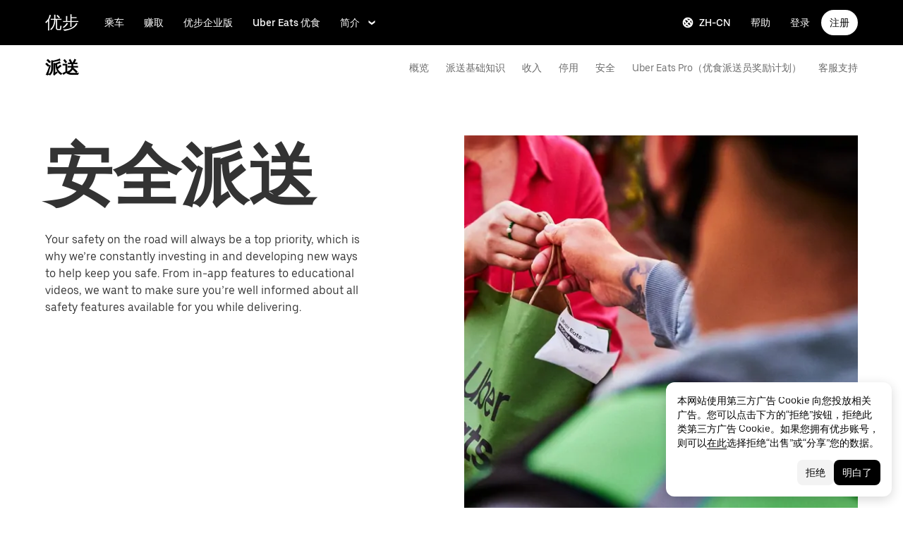

--- FILE ---
content_type: text/html; charset=utf-8
request_url: https://www.uber.com/us/zh/deliver/safety/?utm_campaign=CM2058119-search-google-nonbrand_1_-99_US-National_driver_web_acq_cpc_en_Generic_BMM_job_kwd-75935410868499%3Aloc-71263__1214960813345863_p_c&utm_source=Bing_NonBrand
body_size: 108421
content:
<!doctype html><html lang="zh-CN" dir="ltr"><head><meta charset="utf-8" /><title>Road Safety at Uber</title><meta http-equiv="Content-Security-Policy" content="block-all-mixed-content,frame-src 'self' 'self' blob: d1a3f4spazzrp4.cloudfront.net d1w2poirtb3as9.cloudfront.net d3i4yxtzktqr9n.cloudfront.net d1nyezh1ys8wfo.cloudfront.net d3i4yxtzktqr9n.cloudfront.net *.altrulabs.com *.doubleclick.net *.facebook.com *.facebook.net *.google-analytics.com *.google.com *.hotjar.com *.hotjar.io *.hotjar.net *.snapchat.com *.qualtrics.com *.youtube.com analytics.pangle-ads.com analytics.tiktok.com api.company-target.com app.acuityscheduling.com atag.adgile.media *.bing.com maps.googleapis.com px.ads.linkedin.com s.company-target.com sc-static.net/scevent.min.js snap.licdn.com static.ads-twitter.com tag-logger.demandbase.com tag.demandbase.com/e353a7a2a87d1338.min.js tags.srv.stackadapt.com tags.tiqcdn.com *.mutinycdn.com https://www.googleadservices.com/pagead/ tb-static.uber.com/prod/uber-static/uber-sites/all-live-pages.json tracking.intentsify.io translate.googleapis.com uber.formstack.com uber.zappy-ride.com usage-us.talentplatform.com google-analytics.com google.fr google.ca https://www.googletagmanager.com *.yimg.jp *.yjtag.jp jometer.com *.amazon-adsystem.com *.uber.com *.yahoo.co.jp *.clarity.ms *.taboola.com block.opendns.com t.co *.uber-assets.com *.uberinternal.com *.twitter.com *.jometer.com *.ibb.co id.rlcdn.com jotrack.s3.amazonaws.com cur.cursors-4u.net *.gstatic.com google.co.in/pagead s.yimg.com/wi/ytc.js sp.analytics.yahoo.com redditstatic.com/ads/pixel.js alb.reddit.com/rp.gif s3.amazonaws.com/jotrack https://www.redditstatic.com https://pixel-config.reddit.com https://conversions-config.reddit.com https://api.c99.ai/api/v1/fire/snippet https://dx.mountain.com/spx https://gs.mountain.com/gs https://px.mountain.com/st 44.238.122.172 100.20.58.101 35.85.84.151 44.228.85.26 34.215.155.61 35.160.46.251 52.71.121.170 18.210.229.244 44.212.189.233 3.212.39.155 52.22.50.55 54.156.2.105 live.rezync.com/sync live.rezync.com/pixel idsync.rlcdn.com/ p.rfihub.com/ js.driftt.com https://munchkin.marketo.net/munchkin.js https://munchkin.marketo.net/163/munchkin.js https://js.adsrvr.org/up_loader.1.1.0.js https://tag.demandbase.com/8fd99f526b0979ce.min.js https://insight.adsrvr.org/ https://js.adsrvr.org/universal_pixel.1.1.3.js https://match.adsrvr.org *.mktoresp.com wss://*.hotjar.com ads-engagement.presage.io https://accounts.google.com 'self',worker-src 'self' 'self' https: http: data: blob: blob:,child-src 'self' blob: blob: 'self' blob: d1a3f4spazzrp4.cloudfront.net d1w2poirtb3as9.cloudfront.net d3i4yxtzktqr9n.cloudfront.net d1nyezh1ys8wfo.cloudfront.net d3i4yxtzktqr9n.cloudfront.net *.altrulabs.com *.doubleclick.net *.facebook.com *.facebook.net *.google-analytics.com *.google.com *.hotjar.com *.hotjar.io *.hotjar.net *.snapchat.com *.qualtrics.com *.youtube.com analytics.pangle-ads.com analytics.tiktok.com api.company-target.com app.acuityscheduling.com atag.adgile.media *.bing.com maps.googleapis.com px.ads.linkedin.com s.company-target.com sc-static.net/scevent.min.js snap.licdn.com static.ads-twitter.com tag-logger.demandbase.com tag.demandbase.com/e353a7a2a87d1338.min.js tags.srv.stackadapt.com tags.tiqcdn.com *.mutinycdn.com https://www.googleadservices.com/pagead/ tb-static.uber.com/prod/uber-static/uber-sites/all-live-pages.json tracking.intentsify.io translate.googleapis.com uber.formstack.com uber.zappy-ride.com usage-us.talentplatform.com google-analytics.com google.fr google.ca https://www.googletagmanager.com *.yimg.jp *.yjtag.jp jometer.com *.amazon-adsystem.com *.uber.com *.yahoo.co.jp *.clarity.ms *.taboola.com block.opendns.com t.co *.uber-assets.com *.uberinternal.com *.twitter.com *.jometer.com *.ibb.co id.rlcdn.com jotrack.s3.amazonaws.com cur.cursors-4u.net *.gstatic.com google.co.in/pagead s.yimg.com/wi/ytc.js sp.analytics.yahoo.com redditstatic.com/ads/pixel.js alb.reddit.com/rp.gif s3.amazonaws.com/jotrack https://www.redditstatic.com https://pixel-config.reddit.com https://conversions-config.reddit.com https://api.c99.ai/api/v1/fire/snippet https://dx.mountain.com/spx https://gs.mountain.com/gs https://px.mountain.com/st 44.238.122.172 100.20.58.101 35.85.84.151 44.228.85.26 34.215.155.61 35.160.46.251 52.71.121.170 18.210.229.244 44.212.189.233 3.212.39.155 52.22.50.55 54.156.2.105 live.rezync.com/sync live.rezync.com/pixel idsync.rlcdn.com/ p.rfihub.com/ js.driftt.com https://munchkin.marketo.net/munchkin.js https://munchkin.marketo.net/163/munchkin.js https://js.adsrvr.org/up_loader.1.1.0.js https://tag.demandbase.com/8fd99f526b0979ce.min.js https://insight.adsrvr.org/ https://js.adsrvr.org/universal_pixel.1.1.3.js https://match.adsrvr.org *.mktoresp.com wss://*.hotjar.com ads-engagement.presage.io,connect-src 'self' 'self' blob: d1a3f4spazzrp4.cloudfront.net d1w2poirtb3as9.cloudfront.net d3i4yxtzktqr9n.cloudfront.net d1nyezh1ys8wfo.cloudfront.net d3i4yxtzktqr9n.cloudfront.net *.altrulabs.com *.doubleclick.net *.facebook.com *.facebook.net *.google-analytics.com *.google.com *.hotjar.com *.hotjar.io *.hotjar.net *.snapchat.com *.qualtrics.com *.youtube.com analytics.pangle-ads.com analytics.tiktok.com api.company-target.com app.acuityscheduling.com atag.adgile.media *.bing.com maps.googleapis.com px.ads.linkedin.com s.company-target.com sc-static.net/scevent.min.js snap.licdn.com static.ads-twitter.com tag-logger.demandbase.com tag.demandbase.com/e353a7a2a87d1338.min.js tags.srv.stackadapt.com tags.tiqcdn.com *.mutinycdn.com https://www.googleadservices.com/pagead/ tb-static.uber.com/prod/uber-static/uber-sites/all-live-pages.json tracking.intentsify.io translate.googleapis.com uber.formstack.com uber.zappy-ride.com usage-us.talentplatform.com google-analytics.com google.fr google.ca https://www.googletagmanager.com *.yimg.jp *.yjtag.jp jometer.com *.amazon-adsystem.com *.uber.com *.yahoo.co.jp *.clarity.ms *.taboola.com block.opendns.com t.co *.uber-assets.com *.uberinternal.com *.twitter.com *.jometer.com *.ibb.co id.rlcdn.com jotrack.s3.amazonaws.com cur.cursors-4u.net *.gstatic.com google.co.in/pagead s.yimg.com/wi/ytc.js sp.analytics.yahoo.com redditstatic.com/ads/pixel.js alb.reddit.com/rp.gif s3.amazonaws.com/jotrack https://www.redditstatic.com https://pixel-config.reddit.com https://conversions-config.reddit.com https://api.c99.ai/api/v1/fire/snippet https://dx.mountain.com/spx https://gs.mountain.com/gs https://px.mountain.com/st 44.238.122.172 100.20.58.101 35.85.84.151 44.228.85.26 34.215.155.61 35.160.46.251 52.71.121.170 18.210.229.244 44.212.189.233 3.212.39.155 52.22.50.55 54.156.2.105 live.rezync.com/sync live.rezync.com/pixel idsync.rlcdn.com/ p.rfihub.com/ js.driftt.com https://munchkin.marketo.net/munchkin.js https://munchkin.marketo.net/163/munchkin.js https://js.adsrvr.org/up_loader.1.1.0.js https://tag.demandbase.com/8fd99f526b0979ce.min.js https://insight.adsrvr.org/ https://js.adsrvr.org/universal_pixel.1.1.3.js https://match.adsrvr.org *.mktoresp.com wss://*.hotjar.com ads-engagement.presage.io https://dyguxp1m9tbrw.cloudfront.net https://tc2.uber.com https://u-vsm.tmobiapi.com https://*.tiles.mapbox.com https://api.mapbox.com https://events.mapbox.com https://*.googleapis.com https://*.gstatic.com *.mutinyhq.com *.mutinyhq.io *.mutinycdn.com https://accounts.google.com https://auth.uber.com https://auth-sandbox.uber.com https://*.google-analytics.com https://*.analytics.google.com https://*.googletagmanager.com https://*.g.doubleclick.net https://*.google.com *.google.com  *.google.ad  *.google.ae  *.google.com.af  *.google.com.ag  *.google.com.ai  *.google.al  *.google.am  *.google.co.ao  *.google.com.ar  *.google.as  *.google.at  *.google.com.au  *.google.az  *.google.ba  *.google.com.bd  *.google.be  *.google.bf  *.google.bg  *.google.com.bh  *.google.bi  *.google.bj  *.google.com.bn  *.google.com.bo  *.google.com.br  *.google.bs  *.google.bt  *.google.co.bw  *.google.by  *.google.com.bz  *.google.ca  *.google.cd  *.google.cf  *.google.cg  *.google.ch  *.google.ci  *.google.co.ck  *.google.cl  *.google.cm  *.google.cn  *.google.com.co  *.google.co.cr  *.google.com.cu  *.google.cv  *.google.com.cy  *.google.cz  *.google.de  *.google.dj  *.google.dk  *.google.dm  *.google.com.do  *.google.dz  *.google.com.ec  *.google.ee  *.google.com.eg  *.google.es  *.google.com.et  *.google.fi  *.google.com.fj  *.google.fm  *.google.fr  *.google.ga  *.google.ge  *.google.gg  *.google.com.gh  *.google.com.gi  *.google.gl  *.google.gm  *.google.gr  *.google.com.gt  *.google.gy  *.google.com.hk  *.google.hn  *.google.hr  *.google.ht  *.google.hu  *.google.co.id  *.google.ie  *.google.co.il  *.google.im  *.google.co.in  *.google.iq  *.google.is  *.google.it  *.google.je  *.google.com.jm  *.google.jo  *.google.co.jp  *.google.co.ke  *.google.com.kh  *.google.ki  *.google.kg  *.google.co.kr  *.google.com.kw  *.google.kz  *.google.la  *.google.com.lb  *.google.li  *.google.lk  *.google.co.ls  *.google.lt  *.google.lu  *.google.lv  *.google.com.ly  *.google.co.ma  *.google.md  *.google.me  *.google.mg  *.google.mk  *.google.ml  *.google.com.mm  *.google.mn  *.google.ms  *.google.com.mt  *.google.mu  *.google.mv  *.google.mw  *.google.com.mx  *.google.com.my  *.google.co.mz  *.google.com.na  *.google.com.ng  *.google.com.ni  *.google.ne  *.google.nl  *.google.no  *.google.com.np  *.google.nr  *.google.nu  *.google.co.nz  *.google.com.om  *.google.com.pa  *.google.com.pe  *.google.com.pg  *.google.com.ph  *.google.com.pk  *.google.pl  *.google.pn  *.google.com.pr  *.google.ps  *.google.pt  *.google.com.py  *.google.com.qa  *.google.ro  *.google.ru  *.google.rw  *.google.com.sa  *.google.com.sb  *.google.sc  *.google.se  *.google.com.sg  *.google.sh  *.google.si  *.google.sk  *.google.com.sl  *.google.sn  *.google.so  *.google.sm  *.google.sr  *.google.st  *.google.com.sv  *.google.td  *.google.tg  *.google.co.th  *.google.com.tj  *.google.tl  *.google.tm  *.google.tn  *.google.to  *.google.com.tr  *.google.tt  *.google.com.tw  *.google.co.tz  *.google.com.ua  *.google.co.ug  *.google.co.uk  *.google.com.uy  *.google.co.uz  *.google.com.vc  *.google.co.ve  *.google.vg  *.google.co.vi  *.google.com.vn  *.google.vu  *.google.ws  *.google.rs  *.google.co.za  *.google.co.zm  *.google.co.zw  *.google.cat https://api-js.mixpanel.com,manifest-src 'self',form-action 'self',object-src 'none',script-src 'self' 'unsafe-inline' https://d1a3f4spazzrp4.cloudfront.net https://d3i4yxtzktqr9n.cloudfront.net https://tb-static.uber.com https://tbs-static.uber.com 'sha384-cr08nNMGQpLfiCrxZ7RiRupXLkyeYOGsH9hxVbg4sPj+Hp7aJq/jlY0R4vkSGaFN' 'sha384-6y6m5oCfdyCoVikkdVjwzp5E5QaBWRjdtBOqdLjAm5zk9SsvNbRMdZemlVpXEwrW' 'sha384-f+C5ZYdw/9y8ksPanjO0KbZHs8LyckoTmo5YVNhiQgGD3nqjp68c69Ba7fNXJs5A' 'sha384-mVN4t3PJ8gtW9SDEz59wUAIx1FhpQxYj2utLOlBEwSfAmAQKI7KTjXhFrKAp+LEe' 'sha384-myHKXdFraku9fdwCB7Q/UDZvkqOaapjZN0FWcI/vJCvmWxfKlxGY8IgOw3ofjwq+' 'sha384-GnwgNQQ7euC2zP/Hr/jI0+FZT4g08SO+LTTnNR6NHzxK+O3ilZoyheE4MPahWIWH' 'sha384-hGL6d9kXUBCV8MiPCACbYd2V15eBKZjY3390ftYEUj5bLxg8k0InOwuOwTI6p50S' 'sha384-nLWU6g1GLfDKEw7ZErMggvGtSSOaoWgl6lLlr1SIu4PTBx4hnnitKtmBdW0xuoFE' 'sha384-g0PXAfGYsih/K41GoJ5gHUqKS1Fym5j1cpNcGdsquIhCGEhdJwUyQfmzgP+byVB1' 'sha384-Y0wEk6vHtgu/lHZdkwU+XiTAfCLJNcH69/ZdQ7A/+8FN+PjGcKxOI1FzpF8Q+GcW' 'sha384-fM/GTMW4QHevkheyCTYHWkigmRabCwkIsCRzJ5GyRsSxy9ViZFkR8nW25yW8zYUH' 'sha384-/LszXAJiFhKF1il/tdyIx10sJLz8pEA2UUGnoLSYfF0YzcddaOfdpePor+nAHDvL' 'sha384-G+7l+lGWHC88cQkWN5qBr7Qu4CTeKClEOY9P9B/atbw93B4LnFB6hgxB5KqXcgyD' 'sha384-7QmH28cVYlTkBWULJQxB/eC8+q9Cl0hjgBpQLFTk2SX2Bt+kCHOOzCGVbD10GTXz' 'sha384-wZM0IzrWVW9Mb19noAMNMxTg8DhJUJI/YP1P50btU8eiWPxWdEKsJTUDi/yVoBYy' 'sha384-H/A13zd/vX2DF30GK2dheSr9PXJlhhhsYhLT+1WasCzWJjMzCWu2hSR0d75dD8Py' 'sha384-zzT60yFQrisrI9Zhq9D6rQ6HCwZPjsqOe/L7Fd0BN2DGxyMuLo8rKclZaQ+5Hhhp' 'sha384-el8OBpgkqsI97Qm6RspR6JmvNe+MuPUdNWzPCpDzjOnX+iT7HUwIo99NXJBfsIyx' 'sha384-pSwOmk1tQaARvUvdaGUGQRc4vNeY6I32JE5UUZKicyVkflpKM2qI2wxbzm6dlzJa' 'sha384-n+Wppxvj5Zf0SEEMB5n/KSCPkcJX3mjFMYL7UA71nrBaZ3f27vlwbCJ21TQBn4H0' 'sha384-org9tex1LrSUbj6wpmYkc2ubUrva71eISKxViaEqUSAAD6YkrS0miG4Wpcxtq2yN' 'sha384-IQel2hXhxl6q+Ah9JBxGSUoiNpoIALsm0iMjY7JeTm9YW2J0P1+pEvw/cLfEHXDI' 'sha384-LrofGAIfpo1Xw6rxFO+HkG7ayX6vV4xQx0ZGwyCIRLhdDYDKUcvu46jAZjQtrCjb' 'sha384-GynYs3iUA8YY47kHZko/OC5r3hhbE7kalNmrgFKAHlpI5QiAbq3c8umUSbZJgi48' 'sha384-0sBskxO85QDYrQ6RsLYjN6QLRfjB/YUzfmI6ej9YO/M/v0i5pNxKaQchnfalE/zK' 'sha384-czq0R5H1Wcc2mHtdi4mt4A4yeCcoBUx/SZnEGrIgk5e5l1mO16zTKSQH/QG5SSYH' 'sha384-mdkSprr0SNuIR9KA/8p6NWi7bq5FupqyDLK/Jlg+RpWjfaETgOd3hKe+0i4aXqqh' 'sha384-HCZDz69syikei7nvTjPgqG/uIOEoiPD5fMw7QTgFkhrjFvUpLXSi+iltPKwYBc37' 'sha384-I8+57Z21zYm3fPOcpmHpXIEk/s7isZeG8B7RhSIlxMAyXYl6TguV5ATPb34YPwym' 'sha384-X7PvJReXg3ewgSR0F35oQD7oRTBAr75VKRDHogzEu6c0JoU7XySEQD+9+2RizorD' 'sha384-jXfRqAxIJkaF2b3kdaRA8F72qFfvfMe7GWj78DriXFv8IwV1fsskBok2zcT31/xF' 'sha384-YDy4jteSs47yMQ0w+svvMjuLyn1WsCs51wEf2gWZjK08R18FWuPBmkkLqU2+EPFg' 'sha384-gh5WU9QUed0bG08KsKLkXZPU5irlzY00qCs+dOwgnhQFbGI+uSZZdoQSvJCwBGJc' 'sha384-jYbFfMgL3ODr0HZk9nM+K4HzNC/35Zes4Oft5VhDzU1fZrBnQZB9N9ffjpsjLnXp' 'sha384-JXWlLvnd4r/i/7UKDA8mDKFV1QquzXViYBCFB/692PGB4zt5ZMb3t/tt9AG4cCb6' 'sha384-/gNKvGfWULsEcq3aYtQMrzP5f8HsSl7kHirVZ2zN2OY6WQcz878MMPMIhPYmuUix' 'sha384-8j9WlLBI8NKeUAtoEOQDpTroIphPjUoaB6eBcmd3o3nlfH6XVIlXlo7jNpv7pV9P' 'sha384-RxvevtYkwBvYfUmmNlEJ6GWswQJ5ZGVYiIvyqdiC2o/11vIv2welMLQpczdiMdft' 'sha384-FiWBbj/A+o5/emEUZ94xfSpOD3V3LTtgZkdIaDsqoocYlFdkzEAJ80LYw7vrxuXx' 'sha384-pJkg0Sv+sOX9I+1L6awVEwQNKQ3qgGfPlUUx3bBz/Jc+WA4Qq5UK2AmebtGkCZMG' 'sha384-C3MgY+I5AOQp2yyxWjb17PYb3kmrylC6vs9Sde6oSR/eDKDN3kukjrEpik1mIioP' 'sha384-GSNZ9HkFt8M4E1CUErl/JIooY9K99/N8qC/dobCKIBYvrWzwRBgnV5AvxBwQdd4O' 'sha384-GCUJf3hJR8jzl2M+8v93HoCFR3DJisgBsZERj4692Ddi0+CKsCzN+fuMIosSL4k5' 'sha384-UEbM19TqZCrmcK6JuEVlEgzoMtig9+UldeQZCEsRevo1KZchROPrpnwGoxHJrjjk' 'sha384-/KxNclJLqW+d9lNe9m9LZSYsKOBkR2OpJzJ+/uGcsLb5WNrw4LXoofuU4j+WP7Fq' 'sha384-QpbyD3AOxP0cvpomPdwePZPzBXbTjyeDxxRPgNOAN8gtK9YWCn5jsa91cXjb8alD' 'sha384-8qhoxrRpL2bNH0mVzym9ympRQ1WorwBYAOlEOlVqq8SSLvExq5iQFKRpl6vmdCwZ' 'sha384-Xavkfc7NUyW9XtEkkLjG4lj/bj0GBVcyheZODVy+EOceaREkFnmczlZ6juNNsvGo' 'sha384-OHd4k9iifwgjwUeCgLunWoHHh1bqchukw5mthGTIGyBxjnGTsMXYpBIMUXuy40Yo' 'sha384-tcE/tx17c6TZ1A/YuxyJDCcvBUB46N1VR60QpyxpZVlozxupOFSdD83GNyQ+eL9f' 'sha384-qhUiqlytjCpuPOxoLe5b92uKN/ljzHaB+/mQmqZb+p3RBGbEicUJ+Z4kkWsgk3Sa' 'sha384-oTDbaiXpxBAtc0EN4JpvX7Z/LPgvfM7RRDEtaxe6tXmzVk9JJ9RK3TpZouRmQcVh' 'sha384-6EZ+0WoaMJEyptyMK+PAnchDHp1GpSgrbOYuG/6WOrDZVFbiAWH8n/it7bKB+Qv0' 'sha384-HRNJhiPSxfBVJN++O7iRX0B75yOty7fjBnUAaV86maIeb+O/d3XLh1Pm30Beq5Pf' 'sha384-dj4sQhAseUwvrkgwhKJ1aV6aOk0M7CT5y292hwAd2+FF0WEpDW+hnX19gMgPEOtb' 'sha384-KwI8VtMST7KDBKpFT2Sieagc432CXajSdWRczDxNRaW+XcKOdhbRMGNWcMKabO2p' 'sha384-xITR12WFTeQUW1Y+a1xrQvmFyqOMEYiWXoI2PuIaDHFD+M5rPnBpIB0daWD5aS8z' 'sha384-TpLCAy9l3u+ZAPcyXGddtO8Z3HSAfSw6Gt8yAEifcT1Xv1Ft35fQUa+ghl8ujblI' 'sha384-bPgvZeNy/D3RrDUF4YQtGMpfJ2upA9cS12A+g6BV8W9bkOKO7B8tB7Ee3j+J3pyS' 'sha384-JxpLz/tMWAQquf0YFRkOdnviD0Gvud+222W4GNIgxKQzmtFMwAR11vBVDkfH8k+F' 'sha384-bJiHM82afD0fcOC+ITrajd7du7xdJJmb82NMPtrhBB9cwB33rWmLzTlWML32KrwI' 'sha384-7q/MSgWGmZs70f0PQKwXCXXFuitDTXqcS1PgC95fXbHG5DdkkCCbwRStxWBrKu06' 'sha384-whvRJeQIrKooVxAY48O3pD5yM7P1e2NS9W7lX3I+3Dvqr59aLOziDY7CxLDIxAKU' 'sha384-Yue+kTDk1qJGcYrS60qGf+IjHY+rcs69H7vniiAxBwd4rQ+tHsdZ47twnF8qjVDI' 'sha384-n1wKoxnKy0yrhbXo3Ld3Ls9ngXW2M1Dc3OKyw7+O1LsYMTLGWrcZCNeOF5PgxjiZ' 'sha384-mA+S+EVixATnUrscNApuavPLfYtJQ56mZpXoON71mDKXyz7gNCFv6BQHnLx4Rg0f' 'sha384-VUsNEgxUI2VLiAvUx1+p+LnxcbA83BaDV7+QGCgoUFweFfOQpJtobT3KCfhkrm6v' 'sha384-mZITGsOLHahp3r+thXkCEHISVXGmGeu6xlXC9OVCnfDBQXqWV/uHvnNWzupSeoPE' 'sha384-FdyQ6T5B/4NboUEkwU2Pdt48gWBq3dJomb8U+BkDMXjO2PFDOdUM5lht8ULzpXFW' 'sha384-KQyEeLWggJeeeNMMRpTM+ysY5grkPhji0lx+Wp0dy9Mo5MwFF+FQwpSre6hLvL0Z' 'sha384-kU4AFbXbuMze9e64OTiq5AGQ1HWxbEXCCikt9s87PylFw3wgoWo7mPCyadN8L5Pe' 'sha384-p9ZBBXvdGMVzQcz0msJEyZ4sTABALEIuNGpV17zTtQjySrAPsnZn0xtXhqCHTs86' 'sha384-0AlArtIt9h6n8ElapuYTMx5/ZkMr7nYMX95aj7lh5Mg5L7KR5HtBAeje9QWRZ2Dr' 'sha384-LymKy0ioltc1eA7WW6dGXmVRuqZDpWPkWaR6bBfGnqtVYHyEyHlH/x4OYGZFe0wS' 'sha384-rWxjnZJ9UVrw0hjuJFombZH+E2zm3gMqQeP1vJFW+uF/TOovjV/eO6PdVkkhrFUP' 'sha384-e0uHF9uI/+OJ2cpziv5h4m0FYRNKZq6+AwTl1Fg5hYUinuv4sHE78sb+wNyaw5dE' 'sha384-vKwGkerkOeArGZSGoF4BoOPp/IfkJfbBAw7HEl/krpW4KhkHzYMw4Sv82o07YoS7' 'sha384-C4O3S8CkCn++XGsVCCLuyrHrUPx+LU4aj/XhPKUd8nSCGExQyagJb82HGGtiblWk' 'sha384-GaeSWbUKImKYVxkKvMgH8uQgkVNRIRtC/U2n/NnQt+dI2jgp2j0MH9OAVd5mliwN' 'sha384-i6ZyOpN1U81YGuc1RQVywd3aoUDY7c/UfdqjwGrOevSGldmGRRzy0aAaGBDoOkTY' 'sha384-Ctn3z0oEl3tL1tcByVJaS5NNI81MZr6vD1pO6sYCHKcPotjNuRM0AKU4qUvUTW+X' 'sha384-IFQwwrCLSZk4vLnZ0DdOqAwIldj0OAp4ElFKlz39yG0YEAn8OYsncizeN2jhjnF/' 'sha384-iHuduYNHtgCISDc+igwLSzw6rzg4KMwLXl+AQ2h/4mZs8qLyoN3YBnLdBk+IcMp7' 'sha384-l4Ix7o/sPjjugp0B+bwmBWTm0IPlUUq7sULs1paNkoAPvNN+a2naBXwXRRSzBZnd' 'sha384-nZ219LC5v8ENQcWQ9jtn/Us+dursggz58SkeqJ3V2C4vXCbZjSNoRkPQY7/pznWJ' 'sha384-ScaDmuLXWwyskux3GOePw13ath6i580FbX5MthlX6cDfb+Bqv+QmvidTTYB5YE2Y' 'sha384-laRiz0csgNw7hdDGKYN4L6m0JyFyR4rAtg5yPizesuRadjuZQFQIene1VAktrMT3' 'sha384-KBk8mKdGsbQZKWBUOu3JzGBAmqYMYrvJbELd122M7Js9NExiyhV8TrGm/ZY/uMrE' 'sha384-WMrfnuO5y5dh4Z0zpTipQkN9KKLpVGPE/4D1HhV+vroHnj/HTdZxPkvrhHg6VbrW' 'sha384-7ZSu2Z6qvXkpys3+d9yzSCErNQgKho47FPUB9Yla+/HIlps4CNbW/s+80N1biPWk' 'sha384-3+y8PxLyRHwjxM+JpcC5hloJ1huZfd5gEsjqAVFszTJNCaBJGso5O1P3Tt6Ck8GM' 'sha384-IS3FcptSC/akUlQf1dOODLkqYjpYWfvP1Mg/TxexpmfqIeFiDpJEsrO+3wGUwoWG' 'sha384-fw/WbVfH6e6FFYGkar6iZyAHRi9LKC0oLBIf/J7rMV870ZHAxnqrwK2EdEA7HeNU' 'sha384-mpjHCwKhes0S5Kn6uSYN3KE/O6GkwyjTnEuO9ws66za0gCnmjSWDYj+z6OfHcHhv' 'sha384-HwuwFrmkxBPpcN/UWAq30Ov9PiXkY+1grCD4lh/k2Htjhs64hwkznejKw5NWPpch' 'sha384-x9GyJtwv0TqWnjcTEDdriddplBQUNsmPxWAqp4HCxS7EaXvJ7T9ItmtgjhfatNrV' 'sha384-dj8Rj9yiOCmAFgrV/9vKRKYGp0WjTmmOV6g1x68fJdDAjCO8tn5pCnBYxS/tXF7h' 'sha384-gwqmVOEpQYUTvnthfNSHHC7F8VNyzMoVG02B0LQkX49mykRv3SX3bQIjrrmG22ZF' 'sha384-d0wUsqnYqEPya4l9FLhGDKsOR2amI16Q6GTCL0wOSQ9eVLehSVXkgNNXbqzVsD4g' 'sha384-ADNBA5rWqMAXi7TkoEWpneeNVi5+4Bi1qN8+w6CaZY3n5JADLfi+zJK7xcaaFOfL' 'sha384-2DILI4rF08DD/TWLyp1Zu+E1fwCpnU6AIvQy/axDuOdmy2SQf6QqouClCqYRpsZu' 'sha384-2ls/hPBLRH3pSa47Y0FLAG+276rmo3JaGXM708WlntosMQVreR1KF3b06XtQiIYb' 'sha384-2QQBqoLQg+N5BXrxRf/AcR6nTh0lbXruPUSnO8B3C7FfysX6rEJo/29eO6oZoxV9' 'sha384-NyLt5uP/uUQjeJwTNWKhI6K0bwLTTgCEVCZkI4/2FqCfAHr6SDJd4uOJRuwWciZI' 'sha384-/lbzPGSJB2+fx91xQbB9IukUioeccHBUptsOTLN7cmB0SY1Y/MJwSNLcXUt596LF' 'sha384-Bfgda7+10L56QJTBBdnkFz/vteD7QWj0Y697fC3G1kMg505WRKOGzG23eh8Z0Wcj' 'sha384-zpZ/5AXSfKHzKWRMqiB6Vqed58OtIN+87ICp7r3s+u+3DoPWEwHaII4nfbeH0VKX' 'sha384-X+pq3alZkiTgLgX/D4Ww+rmKhHw5fzZgdnrNRpcQyTG6TGy3yIGhrJqhjsf5Iz/t' 'sha384-3+h3aH5reHuIMkWqSW3WcqinXkxDZZsNp+gd1OSlegyZs/jVthk+m0yYr7FwbpDy' 'sha384-CEMhF7zqpW1dD/S2xH3wU/U0GuGiEohm2IT4jFTc/wd8HxhgaLsAxNn4eayGWSYN' 'sha384-aJTCkBIDUML7STpm3rmjKhukgLvgvNXaTrDALefh9YLsxurpkV/wcmWCA+g+8WqP' 'sha384-ovlRUUEbtGH6I3IiIxjeE34apHyD/DrIMRxv2joVn92zIPMHXx8kE89DMiIvKHRD' 'sha384-rnfZfSQ7Ff9b1uUljAe/tIqKJ7musAFMcOM0nD9k4GsC2Tj25HyqZ/h9KAjzL08H' 'sha384-hYMLh5KndGUELsboOiXq0z5T9k1d+x+YFyZUMo2lPBNYPUAQ8dFYLU6rvjAt+iXt' 'sha384-Fu8/BNax9ZAzl7mP4HvD4ig62ysTH0AptX4P58MI0J7/n+bee+bR7QUkQXVfsTmm' 'sha384-s1sxK2gmfeXMBgLgRMtjB5LMVH7jQnpyQv+4ljt0rQvzFLBmq4uyy3sllE9Ch472' 'sha384-bqgwoll00zmqWlyQz9Z1hnhc0cDdsC6rIWTkaB22KpJBoqu42a0Q0mWM9vrJASxd' 'sha384-DjEyy3FfhneVWzpvi/j/xUieDnDlBa/83yg6XAp0c1s4EuVcVbNTMpG/xn45WGie' 'sha384-x11hADg2mwtVngBrXGz409zqStjnFvCqjA3WOXuS5GWxL0A3IlCJC5VtQJ/a6zrI' 'sha384-lepim6Cxz2N2kKVzdPCJX/prwJEHxuiKIqa9usHTTf2SAT8xdvDHRyQ4S5ZyH0Bi' 'sha384-Cc+KFkkPdkzKyGTS2h67Abeu+FRoYIB/60c9ebb/a1/vKNUc8XF+zXS7xTMbmXrl' 'sha384-JCsPBo36EbqsIhKxZv7lSe4yA+3VJCwZMNgopkGmbXSIh2+Rz2AhqpqdMuD6uTEI' 'sha384-V+Hxw8YIVaCOu5ijv3s4QoHQDzEStsdiU4F6Y+7kEw5pRffHyBCxac2O6rt5j2BC' 'sha384-5avjmn9VGMuAXbpXwQXUSWK/CNFW70gPzWUYz+/D1kgI2IiWYpCZYDGbptDGH372' 'sha384-VSS5ts7XFGLwL56O2dmWeNjTKxcMWGAgKXLqPmPeQO+A8Csym6WxnD5GzyabimRX' 'sha384-i2T+T+sgEmJuhCZXhIggkN0xvajwYiNDZlbh3IyNeqpUrBHSU2+Z/CqJGg+PApUS' 'sha384-ocfGGIsMzff0NwwXn4pYe8dBUH78WDjGiZOzHbyEQtHuY2YxqMSd325Na/5/Fo+W' 'sha384-lONNVgjZld3OpcI5NKn9TkWTXySMXlEkjY0xbfyS01W8ruqU/HOR4oXoJGe8tv82' 'sha384-yWKTLc+MOI6XpHKp6+e8Owp/c2LYGxlm2pm3fz4+Y+sHaGeXjoDa7xxE44KAR2k9' 'sha384-lYbc0AKJ0amUb3oqTz+vgGsWA7u1ISMJkh8kGDExoZIAniJiudeycwNyCZjO0260' 'sha384-zc++EONmUGPJDz4DfODVA6Cne/KHv2a2V9ZdiJQJMCakIuPjxl0tlL19wgmryJ9e' 'sha384-5zWO7RXPPdRjGq4yG0bCzWJYlocXvnt3aiGAOA0HaWsnbNdFXXNm8YC02sLgxr1L' 'sha384-FxY1dlY+tTELdFoxS+eXBynoP7Z2x2hAnptxeFL+samhoCVbUEe1rtuygn91rhC9' 'sha384-+Wt7Ogw0F2RDTjxxP6qnGcpu0c6hEhxAbiUB0sQz9ZYKJQmpF+VBugogf6yen4yO' 'sha384-MKFCXkq+nthF2D2rIliBsUWReWhr6RYI43gvcw7nFwuc3epYkL4ZSia/El13r7Ce' 'sha384-EaELzYsoOPWJ6PI3WCVb4k9/LYPjEkC51hucRmtwIhRVI1dwLp00kwWuQmIEoCLc' 'sha384-xOL+CQVNnjqYlNOOprdM5oercyDAT78K7qxDkNtRsWtSwuUHJQZM3Zc/G/OjKkuC' 'sha384-Wd1z0/es+kCBQuTqQrwEu4OVBCnXZNiONHqBlIB1pZQaUJUivUyChE6IjKS4Q9kQ' 'sha384-0IRILgqrDZuFmY4aiqXawyrQJ2slW4eY/xonygF26yt5fysrH4PZNcTzUlCshOCg' 'sha384-eJA+o/PGvesJBrha6E1FND76yccMxRXLn5OfkMClvKON5g5+Jsy/jVE+i49DdB06' 'sha384-UKDvCYRgYmAur+QQYmTNBS6gn+ftXgc5Ri/zx3cbJwLMP8aSiCS368br93QpjHwv' 'sha384-T2q/+pzrlDlVMTjx62uvY4vzrLzmIzgqquJFhLL2YtF679l2BSvvR21uZo10NGr2' 'sha384-bFUBDrgYuZC77zHBNFYKyD3R/r5awWfvUMyuzOslVtGGoBPN7g3B0FclA/VYGIjO' 'sha384-HBK8bCSgj5rnFd4tJYg1C6rkslIzrHxiwNsE+avb3Q87jmmTadkfa5AY4rK/Wi/+' 'sha384-KqW9GDLGoHDgddJ9oSzNH41DVmUrQ5Wc4bWz8l+B+Uo2rdY//ijtbZQT/ez3X23S' 'sha384-vErIRGoggrs+GpzpXrZDfhpdRCxHyX9RzMBQa5zeH7NbfWPiYq4F0X4Farjzl9k3' 'sha384-EZAcRM24TtNVLG4EAvxKshkBUBgMWwTNkUDT2k2UmeMEJ6ONPxXpnld33g+sJ6R7' 'sha384-9T8h8IfJj79RfwVLftBQdzzS28U15ZjFIULSi5TOBsYJODJ2iN16mMgTBKScAOHq' 'sha384-dWaSGVma2PC8V11a7ZTTlBQ0V57sFN925jJpP6/EfwsnsspBP0YtlDis3Rn9ohT6' 'sha384-Jwb6aKkQNLcaAOEbGxq2gJfWqyxtwabzX0AjDw3lAURcAY1dAKD4ng7uTCU9gUVA' 'sha384-72auMe44KaettFlcaDgeZvQzPBscxMcKUaTdjv6ZKFmuIvnIIryT8eDieomYkIAc' 'sha384-LXC4iZl5t5kXS9P4UFpORGH8ZKy++b5GN4FzbObzBDgqOP6wFXLkQL7jkVLuNtZM' 'sha384-S8F7TYvxOyMDxK7Amx4JMclMIKNJoMSqcjJyrql4zP8uKQMJNkPjB9iUuQrYpkqs' 'sha384-sL9yRkYXoBA2hdw7NRep4hpEkeSlFIT2IzbfSs4uPkaF+qY7ZSPusPaELxMX/dg1' 'sha384-l45Vv35K8R6nS4z1w5LrNC5YffOcABQeU298ckdqCaxvs5M0SURFGdd5UR/tNrtS' 'sha384-jE5Bs4RMhd9wtp+lR1QzOT4GAhaOSCFL6TiHBjDV4u36ZyqZLOsQZ8RWJM6qxfBM' 'sha384-AV60MhPAjNQF0lYatNmhHhg05UvRAL6WbT77iJ5UUcRbpu3N3A+eYMwN3X/fEDe5' 'sha384-N+wrrRxQIcrPSMV72ywhECA78FEhT5ErBf4FsXuEEtDb2jHCqVg+tbcdrjJv2Ror' 'sha384-z3sTrQEcCb+xDzt36Nfi2ROgENzUJy3/kw8s0Z3sFBfud9Fl0NNMM1LUW5jpRUje' 'sha384-Bui1/st8SrHlc6h6midhae7xRwNOaYdkGggVuOzKHv2pLZfUG4MuWrgMFeA9JVcd' 'sha384-rW31kwUDZE4iHI2AX7s7cCLqxf8iJCg2Af0D1M+v2Uxta41W1ezLfMUcN5bKG7NM' 'sha384-ceChKk/K3ffKbkpTvfzQ9Y926eQ+BCtRrf01nGEp1dyRzcQ+3lokeFbNff8ANGDk' 'sha384-YkOCCrZt8YSUPCPcbm2my/PVWSYZXJK7ERpnpfPPqPctImpPbGIALV2gp4zOLxtU' 'sha384-dJ8bkoLrni0wpGM5itmP1fjCCcdNY1RMSLqMsEybcdWzsvl3Eoig9Z6t4Z+ebF7d' 'sha384-Za19wFaZc5yS3obeiqJ/Rex9s2onEFCs7soXVpeSFp4qAUhfAz/fohEn4Ak40xL2' 'sha384-My8WLrbRvYgqkqU3oJZ540w4aWQh7MmFeVnxBGaVJWgu+LMJIVruGRnoLZJ8Cb3o' 'sha384-U5VLtzWnARoOL8IS7iSFT7aldG02FpVlKszJuB1Ly20Ujl5sCRRMTjNKHFP6UXMy' 'sha384-SizJ7aLLsTRcloohbChC+8ipRjk8/xZjFp4vRzkefHfPw0Xvjg+uoAKOb2vYtElJ' 'sha384-uGIyTFxWezFDo+DFxyUeJjkBaOxroLYWD2lTtUBMidJD3ZJOynG9lw8CvVZlgfft' 'sha384-zhqNmNV8o/OXR17p0USqHE+ZI8S1Zd2sMX2MulhgZ4y0hRwiTux/Frc/ZA2elDTL' 'sha384-dEk9bgceaM5XWH68KYGjsbX0nS44+gHbJhd9FQvwhZIYaRUkzzaXV41mETI/J+EQ' 'sha384-nMTwRAIjmdi9DAFj17cHhKk7izimnUQnaYm/7Uxcl/L+OKKHx5hRWNmf7yFkrVaC' 'sha384-UHxEtiWGysirSDXDPJQbWOoSSVlM6tM+Xajcna0hzZZ1pfh+P1+KDVIrRTo15yog' 'sha384-yIrx1goSXCK8VRSgHrbf0jEBjwY/cue3RnGCDoOEsAVm6AlAm0k8Orjy2FN4W5CW' 'sha384-yxV+x1upwGuNKKzf+MI2m/3GYGXNw//LgHF+fCe32e+qr3y2vrGwhQRrqm5MoplO' 'sha384-vii9j8Y6obX0Ch+sefNBfdr+p+OD8GR0eWgsk59C6xcBWGUPvN/Fjb7jvbIDBrvQ' 'sha384-iPLUCAQAVGFDKflWZ4246+ORDOmWtfkMK2FKEvuuVYGvuxtTXVT4ZSJtSmHCpuXW' 'sha384-tILu5k25+vMMYAW9E9WtqOEtdHyJAJyz7TxxEmuJZa47ZwaHHkxREpuVb+w80XaZ' 'sha384-kmd0+oAJIycyBz02EVjG9hUQN2/aAVXb+SjUfJAVKYgl/7debPu6WTvt4KrXpGce' 'sha384-7tC0qpUwUHmeKQEJHISj9WCQrZjKBHRjj511Nw5VPGAtHupVkaqy1Vps4GeO+Jtu' 'sha384-e9F1clgtZOfbU2VJX0/vjtNt5DXUkXXbSQOmtZd+dmUmz3+fYSxMVmMvwQLNKQWd' 'sha384-elPDdCKTau5+IZm//8msGYvJG3TK4XXVSfdaZOGWTxw1bzKrgY9aGAOVgTgRdFrM' 'sha384-e4/uUPSAIKx80N8UDxDNmcDZGXrtdQI8VUeHU+ZDF1M4xeJwvkrsbQQ7jkajRys7' 'sha384-7t8jmZ/bJTRBaS8+ki2lHO3S1FZxBrfIzWBpB9Dg/dF+TdtmYceieVXYXJNCt8j3' 'sha384-grc+2UYn8eBL3qTI/SK8OkB1gL4IrkNjX6l+rk8KKXbI4zpHrdqn3NzKpXcU9Cef' 'sha384-c5WTK2PGyIv1Um2EUBtoDWdPUmFdCNA7nSIPSamnnRgB1IzOyIy1cH/9KOAjeq45' 'sha384-uGzcye18yiKHmvfETExH3dWUBieAvRu61ur3qtWE+lNXubH5g8aoCZ7eaYwsUwPA' 'sha384-3xpJzqDtWURFzAlAYacSX5iNfFyaSQT5h8Gcju1imJxY32Kkbw4cgkpCWmW6cBhY' 'sha384-GKqVFrR9IyeUJz5+yfD60hh9kskhEIIQEItL4ityXaYy24AtBuK8SPnw9rB+LYz9' 'sha384-oDlxiId0Wj3q+oRzIJZ4oLr9OiXZf8UkVlYeMf/a6OeEj6rvunq6JFxwygCjr47e' 'sha384-e7ADImgl+KUERzGGc3SlQl60m3xr+FYgtd1DR6mh9zN18kv58dF1iTcJWHIG07XM' 'sha384-R2Cfn8P03eIfMT1PcU5Aj9wlp/1nYH6FL09PD+q5/g9NmeTxpHwdFpQXX/Po/MzA' 'sha384-nL/5FQ+2IbOBVb+DHTy4CpVEtWrJ1k0y53yBcTvxsn2F7XsaxIU/8YlsLpjN09j7' 'sha384-faGngh41Kc2RAm3gC+gjhMt3rLjsqTN5hmSQvGdOH3wuAs+0NbyiFIKdjFRkUFUZ' 'sha384-z3DU4RgCfxrW+/B+KhBpS+ladrgHus0eBDDeF0vventhPvwFitNXHsM/8pd5bIMn' 'sha384-VxcTUQUoQRO0RWtp6w60Zv5TkCxhzvoYFrW0LCcm+mPx6m3XGCQW82q9lq04IKcM' 'sha384-tZ/DXGKum6Yb8l+TGjlE7hZfUnL6A4/66IjMcQEQcdCJZHvLHCOZUrgBKiX9Ddr4' 'sha384-HhsULi4HYSuH+5NiWh5Nb7e7ySEywPxJK1HpejDnTBWTbKRo5h4EErBZuSkL71Bn' 'sha384-KCyoxMfE3ARCIxoDiQRyf1sycQv403OALf2X5jPJW9eTCk3KPJApzOtCMIMHHkuj' 'sha384-9vnooxn42aR2lIcZtO7Wwi6h/wnJIPLBOJM0lbi8thBpt7sGG3y2XE0KbrKUyUIO' 'sha384-Eu2N5BpvTF7g14M7NCTKgjRqRfacHufvoT+ka7nIsfdwOacp4U6TO6vlUVaoylV9' 'sha384-ajtqVPA8MQ0m6AVRoPBt6sP4c9c3/0OFSvHGTRnyXSS8S5gmPBb0mrBgbKHO55N8' 'sha384-UrC1OJ1VR5ApuftjJHVNw7PXTjwFpt6pM7SPGCctS62H9iB7JDTjk3zjN8S4N6jC' 'sha384-uoj/nq0fKZpFffyr7txHZxVuFhI3EhJTpzpjhsfYw18DuLwfg7PANK08uKmRpSQk' 'sha384-y7qHBf/7kJZQeW61SgtwU3lTG4NA3WVjBPemrK1TQpwFgAqes0RWlrfTnvNUhubu' 'sha384-v+eZ8pMWQ/a4I9aRY5V+4Pf1dldgAiC9NdV9YOATPciMsoLkigA9GCyWZrCb7Fg6' 'sha384-ChnHkzG8JGYjm6IdxWHVbqoeVDBSQWCMI72oqFiyNBQrKvz55saVnNtWCrrOjZ/5' 'sha384-25hS1vM45vQIFpFJss2ZmC3tK+cl3qOtgZxXyQY1ZO+eWPJjrgSYxam4lOo6otP9' 'sha384-cFIEhkImK+b9TdokkwGqlDQBZ8ZxxLsq963k/MqLzDr50Slvc9rchomjhJEPJC2X' 'sha384-tjr9oHmIBeHLkKBSiRvQTRZIMQjmwsZevWu5feVa9CLaGH6EzjqtYIU3k+e80BHs' 'sha384-iyQ+3obEomLIAutYDXCEVyThGay9HZCiucBCaWbFXs0bK3oF2rWyvJ93n3tECOzc' 'sha384-g+Io8ceZiGPb4pyHq/7zeQYXjpaSVaSOG7Uu4H2ZowhOrGT3bvW1+KNAWcN9Rjx1' 'sha384-EUtX9IWVrBuIhKKFJ81t9OveNE2DcgJy+6/0dUPcqLYxL33GiJ1VhB/3VGhOPq9m' 'sha384-vkDCimkwb36+HZQw/M4TF3F1WAaTOMAqutwEMW+xOSXP6YUNiLqJNf2TsrBIBuGH' 'sha384-uJZf/2UUYj9PMsmwGPek4KdeNMl13JCKU2U6YDCALezsfQzI1gnAkjZy2e92R6m+' 'sha384-HVGreVS2nAq8j/1wOWNP+FtfmX1BiK3KRMTm0MdMziYiQ8FLrt5ZpIdKV/MBnZ/+' 'sha384-HUpEKcV3hv6s6p9fVdjZwS4D14txBd4slYcVt0XYgNGvjT48iZEsobdcBdvIqbc3' 'sha384-PDBuGdfoXJJx6K9sdNJNp3phsFh/zR9M8Lz5lIn3AwgH17vJFToF6Dp/OfuaNtFp' 'sha384-2xAqVvZcUr3QAZcTrZP8ekx2NfZFYB6JjLgDi7ra1qHP+1dazhCZHUbeAJnqDT1H' 'sha384-XFSW1bubH5WqD92aUd4mj3eZeMAQwgFu0NyrAkyVyWRMF4hxuv8+s7u+t0SXACtD' 'sha384-EMhxQ+2DNT5F9FpjuNxDmNLKWA+FZqLVjszKVRw+Eo3pU/eIAmhqi+UulKeyVJxa' 'sha384-3f5mWmb2KkhW/Yca+GkOD2lZbfO7ACf7TvEkPkvwI0rlT9fWXj29OkFsxoS0Cx94' 'sha384-b4ckU2qDcu991rDL2h9Od3BXhL4ZN6OZoN+pZInlD2HvNltNDc98bFg5Hu+/OjbD' 'sha384-Lmj4GR1Fvg/7ooyPTFJdUeP9JXkVIsTKpPxHEBg0/1ZLQy4nZXhTidRjSOBWIpcv' 'sha384-ZXZyZ35CfIsH8r+X/k9R6qEJ50TPefKJj58WZhZChzDrtgWxDWjyKg9YNlvwI4AG' 'sha384-UJF0d5B7A2t+RuxYrOXlXruxzQOwNDTqpuff7C1PsXq3TKH/X2Sa79VC5lxGdhHe' 'sha384-llVA9YXwkcHeTwy5QjkFIiQ/0+VFJ8y0KSYS+o6avrQrdj9HBXy5XbIDTkCX3JlR' 'sha384-P6TfJ9ZjQI+EaFs90BS9/f+4mnrwzM0Ulr/CfyXXPbYBxXpk/1mv0n7Cm8PVr8oV' 'sha384-XD0uMr/e9mFTn9ZqNWOdCv+WD828bqMX4qOG4C2/atoy9O7+VipXNSvSLXzcoFie' 'sha384-4VqhzM/7B2iLcsRnFJ/+lZ9GQPIePds60bPIdVzQ+YLAWJzZZzAL/4cKlZZBCyUl' 'sha384-v3waDbqzLZEiiiG/7/wATGfTxyQY0Oot5h98HnuL5v2Lu1Ev/V/sA1urVJV/kNk5' 'sha384-c9Lr4zZ81U6uqhaj0OM5fx4HFDM3dOXDw5iOC8fhFQv2JdaCnHiBPvOZD/S3eiVM' 'sha384-s2Zxcbp3aGUC2chvR7q8TDlv/JY7XVdTxAWPisVo4YjPqIUNFK2hkZ2G/wSreb+A' 'sha384-vKzoL6aaAKqsm+8qxw0TgjxUxj9LxAg1eGOmQMrLjDfmPwMuDBop6F2vA7VNFnvo' 'sha384-A7VBIPDUBd6guoMf/Q+NcNs0fb/1q7MYlIXv+A5vqpMYJKP637rf8uiOEMXBYiuo' 'sha384-XYT0I9hyYUQORcZi49KkQE8kkpAayUN9Jv2emUxXb0E8NDOyfr3TrJMxthP+HkD2' 'sha384-mF6z+s1ve/LWDi152VKbNVs12aSix/aphR/VHdj8tYsyv7/Ga2SjKggUiI3WJqZQ' 'sha384-8G3nTyyxNowYhfs/G/WbnNo1hMpMo3dgplBvHWu2ujE8PqHokpGnzoSodLBgqt0I' 'sha384-JSeA9itQ0NVoQxGITwUB/+uAj5TkM2vqmST4x9xpCqrSD9fD2vCHrnzAwTIgCe3A' 'sha384-oKqpD51ypnHDOw1liimH0igO4MJwMrbu130f85X962lB1n6IUUxJ20mYmFKeomp2' 'sha384-UUpEr2E/jtR8L3EDuB/62H8n+Ex+H25E8DYx/7OVaitNF/m+cKHHX7oVPxh9xcRl' 'sha384-8so9llr9IBohblycbmOWtqClsLguY3anRJpDkR1hl8BKGUBtWNPK2bYxp3vSXZ0G' 'sha384-UFTMlRJ0t22qz92a5M10fEdSPP0PZ9cxxbTlifxO5Kb44qWmz/yxSyw5vanpp9P8' 'sha384-Dz5MlCsXW8mZLmiKdFsVmQoZHqZvIIdRpiZ02/W/gtWgNWKZrAWuX3UJGPBhQki5' 'sha384-mWVTAG+Wo8lDwk4Rs5OHJ93sDD4yelAlhHhtpFWNW4NtjIOK+dfMXmoyKYEXPRIA' 'sha384-3nn63yta1w5XCYaPPeIrrcIz6kYAwroEBOclKCn7ZLGMz3C0Ae9EhvdBithUtx0E' 'sha384-MVfORnWFXwpczWW4cV8KGtxbt8+7jSKqacx5+R420WK3dbVBdABYqGivi0TtaTxB' 'sha384-EEmp+GsoPfUKDwa6wcvpLEAhhJSrLoiGIpIayl41sGhhxGrMk7WWiiyZP2BsAdEC' 'sha384-R1v+5mplqHqJ7dAkzu8/tiHxR8VzZ1x/2aEEbUfgHo+Yn+n8qAtxsWmK6qXiEAG+' 'sha384-XzLd+UCIwIaosr75uumFI7P9g90WsLxm+z72tiKUZzFnT3ozdFzN9C7kYOft33aR' 'sha384-CyvBhGRoubn1S9bSGRFO0rllP8d+qG/7wMwZAAI3awwtiDMP0Sgim5Yy0nApwvWX' 'sha384-Am/ks+H7i4t8RV7Cq6iaxHFETcQZbZKy0YuVLs7WjqHQuPVN+ZkP4H4jl0rBjgM9' 'sha384-UqfeL7YV/pLRIcEtS6PW8uR1vqDvCpnjEmug9sCkCrtbzch7cA+ianjzmJePqCHw' 'sha384-faWY0D4LR1PY8Gv4rtcrxq0/6yvQb8/Ci7AwgwQpVWWvVYPusTGZuqVXtnRmwzm+' 'sha384-o5fcp59JWDs1owpFIg5QqHu8sf42RVuxxoQDz1yt09VomFUtGJspYZX/b6B73Z7Y' 'sha384-Y8o8wisLX1blSKcmQ8uolyfY7SGA6FestEq2NRagJ5f8Ya4OIdpf69jAzxA05mn+' 'sha384-z1qe4MU7Up9EN2MXj9SDKwo0Wm/KzNlKyHXupsuQeGvDfshze/ExLbR1GhInEg/X' 'sha384-cYnhojzOXFydQi208xWVWySEFKI+ERFM1tysHMQ9l9oH661Enb5zi/GIuLcvrkB5' 'sha384-xzx1dPAsPMtKOSDoCaX2aMWvdsr++yGhWEM0zKU4hovFpmIqrtcAzArq6Ta8oa+9' 'sha384-X3dXoS/aqc8MS3EYNIPhE+G140iA3i6o1ZKQ0q72tKG3R1kdsGOq+FBGb3vovNNS' 'sha384-Laro6N+zFjzbESxhUZwQQIvQf1k5VZ0RO8ocC1vfIN49U+TpjZk9WoATQxX5z3Fr' 'sha384-VH0qdmXRTR0CdKwdLilOsIDeH0nc2fzzNAGqQaLVwWUTsruD8epItqTcTYlbCy+j' 'sha384-6QiOMcpOSHoz6EfNYFciDqG0NPT7ejbAKTg1jXx7vBa3hvlM89bWk76tLPRgZfNP' 'sha384-0/sWRoapxfOah2ITOjWLkvUf0l4wTjDX8nvQYbS4/wPqIEgD3X1vOc2QiNftuvHM' 'sha384-A0qsmJdho5XwMbcFAebvRwf/Zf+nZ+Wr8VFhdRv7NzldZmyJmmV04qM3v+4uWhhB' 'sha384-iMiIl7MWGDDbzGQVWFzsW4WLjD/xciR2HnMC6KnmS4qbrKRE9RkJPyyeG32raTS4' 'sha384-V0DoKGykW9+ZCPS1CCP8Ps0XBUqyfLfJWP2DjX1xQ2X9fHSsF8GSOr2kB4ZmxGZS' 'sha384-NckLtlkSxHnl2qApPPEa5n5ZqtPrpAnUwThgTZq0dSGNNs2edwdfuNmPzlvK0ZPK' 'sha384-ccnA22KATlvNsiL6JKv+0v1t5FxZGSP9J+plstObz7HT1M8GQigrUfKNSOflaVv1' 'sha384-T3D+7i8ktgkYqc4F3ePoarXIrY2KXa2bFIvGNV7FDnYf+M19cifgkLBrO030xfEs' 'sha384-cjhhZs0C67m6Y/RuFFCFDQojwLDb15N9cUWBBr6lmNTSl9w12tl06gwRvcGE6Y3T' 'sha384-ZIMDLK//a8yc5bCzwjvAqhEt0IT4umkT7DjvFwI2W+pwHiGIN+T5MoCvK22L2pyJ' 'sha384-JIRGr1Ti9An0ZOSc+N6Y+VJFpBghnJ4yxpn1kkr961aZIuDPolH/MpX/YziFqt9P' 'sha384-DAWXq3kp2jOQZrbHvfMWCWP2erEEVvoXN1N5w7ywxfYnG1LN4BGeb1+k44Us1oHj' 'sha384-U2OHvlGLy+rpNy442Vd4L62+GyrZu1ncGWUgKwSPhgyS2HwneeJ4msfqeUlzVFOt' 'sha384-YBgyI4QdENFv2Xuab2GtBSjO5sTrEazBCP7+1Uao8GM+eoWWC9V3LYEIXDDhIqsQ' 'sha384-lpV34zTHHNUGczClVYtSrFdCFrGwy0m2aofQjKsps98ClTs+ksObRq8Z70SLQq8r' 'sha384-hx6sj5saGIHBpvrqMZrHNRi94XhqNOVfbLBcVPyoaN3ABQqDeZ1m/za4gaPyM9xl' 'sha384-waQLSf0NJcZNQVBkE6Xu6w6nJoQWvLhy4ANupgeKwa8LWOjf4NCKzBjN0ZN8Ez9y' 'sha384-JtiCZpwoIVm3dWjC5Oy1GpjsZkv8s7triectlDc6hfmdwfZRL09x9Zy6TsolRz0O' 'sha384-+xXuE+UXBgd8Q49kEIA9zyuEPPvP0HUPupFZsa0e9xZ0QEnfxvCzZpfu+gZ41hhy' 'sha384-Shd88QjotomM51a7EKpysZLq4cU13ZVjdYMkcGXnaQmRrMD1y9X8AhxLcSBqtSuN' 'sha384-TJUqWNQMQYGf87cJFSH4WxRTWH3nQVwTKKG2HJ91phnAzYseeDXipSyLtHt6C0Sv' 'sha384-3+PcPpZWl5fjv7hmYfJilsjJGUOZvye6ABtRKOJCatkanxb1/kd61lXeo4DgOWRl' 'sha384-uHtsx1GdVZ+rVhj30XcqfFMQxT6g+5ia2V5id6FlNm7o4UN+L/a27Dq61cigFPc8' 'sha384-V1oKJt1hbjKnC5kmDybmW70xLg//iKHSxODhL/p8Xoy1Ft7f/XUWvvT+SuRgwFIY' 'sha384-Z/VKCeQjHYx/sizQKPLNWaUqgsHbTD9WyFQ2rG2UR/+ZAjA5cNm2OLHwDb+fk/hP' 'sha384-qqsOlKmEWnZlpXnHGZVqmrLPJscRMSVnWuXuSbZjcOB8VNCRUQCQWG+WJnCpi7yB' 'sha384-Ub1b2EnCbg+dRm4NSjGGawk4JfMn7SY6pqcLBKWP63fM1LDqNGzO/D3QfRMeiDX3' 'sha384-o8ylBCcKaOUm38Us/b1LEYWbU6bfeIbPDh9xYvrYs7nLmwEdQ0/r/OLhztAliV0J' 'sha384-Rn7UQSW+sf7cciNerUloNWMJZBilMdUTgcU1okEx0vq6tfgzj67ADDoHAXkosBie' 'sha384-pwjHlOI9E0bhGdYNOmjGxOPNoATKyIW7oLkz/sACuXpcyqfHYAqpePm033IbKdEJ' 'sha384-O0vZxRvwg3xhbvc9rYGwefmy1llYB7U5OZufVVQZWd7pQK29Y79P1jKGFfSJPKvl' 'sha384-X0NLepzep3LofIu/yuehpvaK+TiX3yWIPhagikvugc2Cl33i2n5nVrzY93p9oA3m' 'sha384-V4Sil9WewFg8G3Bhrk3IS3JgiVJ+xiDKcmwxn12mBoG/SGchr84Y6RfB80TgBFaN' 'sha384-W2J5MYeJ/XniKClCGqzWgcyxutVGwHZ/+3covZWhEot8Lg6NWtzTu61rNyK6bqLM' 'sha384-smxrnfwDYEOrIAdbHwg+wOb40Vn1/2UsDYuM+jbD7z7yl5Sa+C7CwRsMpt76Dh0v' 'sha384-lAvc/waGDkeSzQ9OzdoUwauFxidPotn1lCos9sT2Mydnw88nyIZlPL1xIDHmoUxP' 'sha384-KWL3hM3Wqhs1rBXqf0lQFUBcv0/KtnK+Q+Fer31wNrXnYoKxjyCSFccqtNZkqNPD' 'sha384-QJAsSWZ9zcto1eqQ4H6skwOqWJDCUhuy2yn0zpkM4oRyf/Svql1m3JWlYk0jcnuJ' 'sha384-bdr1hdfbczfc/WweRSMQlli3sghmy61CtfOReJoySp3l6S+HLEtribFHp1SHyJMA' 'sha384-U1ze3lbWWr6ZlpLlLd5YnscAr6GY/2lBx9RaTKKZlEXmNLSP9mjhQZOwHUZ/ohdv' 'sha384-BvBr3fRokKCaQW6xkQNKHLmm8KgQgU0LaVGuVU+F6rYQpEP2BJyswZ/MR1qUbaTG' 'sha384-J9p7NhNKHzE+Ry+b/BJa87hNz/i+onbcEoQ0iYVWqk8ydZwdnYUJdRs0zefKEeRJ' 'sha384-5hTHG0+XPa+PtR1XAHxUHQWZwqnoZjuTd+WeYmnYtTcHuJiSNjgrJMM6fUxaS33N' 'sha384-B1TgalCIWsSifEwm468LvupzFtpojtd7aa1xlnnr95NzyBlpIhVoTrEtVbjRcogA' 'sha384-KXuWC2vQvBOf81Y2oEy922zyqPnuMkiJ35094I5Gg4LOK8Rmu45DZgy0jH/+KZ6g' 'sha384-KUVgrQ6hWkHjQH5Jy0BrcaOx80nKoIJJZnZOGqRpZPhwS2qUy6mEnLan2UdoRA/G' 'sha384-yjJBZGgi32tRkOocf8q58+1wAnKlSrQ8Xesx3sXh79WdZ6dsoIKZMv8OSnzbsR7d' 'sha384-CEE0JEx2Iz4NVFGNjuJAsY5Za3BWL8ECB44+TEP1viA6mo/RBdRA64WlAkO7whws' 'sha384-a1p7XY+dNrD83nMH9gklZ9lLhKs4EqEFMh3Y9leh7QqvMa+nQQMjXYQ5jMzcaqsR' 'sha384-8qvsS6Zq27up3zkPhpJaJXpBT1YDejcvenCgWs276WthmDD4+5KzGZGoXwC2yQdm' 'sha384-02Dp/MSbDSgmcb28awa/qVt+4K8T1O4BFQnEw/wwRplI95PC7fPVarHc0kS0vs06' 'sha384-1Z7ALG4fF3lrWMqqdmEMKnWIyx79E+ODwluDKnuS5FGZepG+FmAZkdJGH81gdTDb' 'sha384-SH4zUUczs3k1jC2mTdfHoWASpsJxTfG7NBlH1Lfumm5ec1XJQM7aAOPX2O6l758a' 'sha384-F47R0LgrtF2uVvSr6GwNpk0nNUKUm/hgu0TjabCjqJ1ZHnjr24arV2IYKCWPJ599' 'sha384-Y46WPe8jVDF4aem7svypmuPHy4VON9PJvBm3uUlbGJEMmfX6f2oBJCfA0r1CVUXH' 'sha384-Avp+v3LNwT4tyAUMoIPGIxkP0zIiejz+IdbfZo5ImQ9jmRUHmrcNAFx3YPLcwdX+' 'sha384-4aOOAKeSRctHdFKKQONkZol8wpuNNC+xwXPkUqg6MO/Euf4SgEbmfObjpmu30VmX' 'sha384-85g0mBufHAmPuVD1K6ZW2Ty9qcRB9Hpmuck0M5GrlEa7XiWk/bx2kD8tSVzI5U2P' 'sha384-c88deTq33ukwepytr10h7YannQoXo7E576vnvuXIUAY/iCafU5NIgw+TV0Eb3fBO' 'sha384-zueSHnebelOrJv4x9LY9OYUfdCkLlByrdNOcfpU4YoRcnK2ZO2fnebgb7TKgZimP' 'sha384-HkQR95uiyu+Nza+4O2KcAqIBaCNura7kv8skCvZyJkM/cVGzUOk8t4d+frwRZz7V' 'sha384-1b9wvTKwdCx+RZVpL5ajGq188vSo7dEfHDTbmeJGS9ScO5EjEb7Zv8xJLccGBWtp' 'sha384-m05hiG72ySwJ6Q2dNfTa2BpH4U5dYyjkhxQ/NyphxxezeQAJ6r2jJpHZ3gBSFilN' 'sha384-y4VY81dsM8TfcjJOz3Kj1TE34ltVF2uJM4FliHB++qzAHcibHvxCi8A6tx8+qK0B' 'sha384-tz7rM44CELECcS3O+78wMjUYwPkM5MUMijQURngkPssOVlqzVMd9us2FoIit/w62' 'sha384-aqvWKO6PRG++2NZ7HLK4MmQOKUHr1qZpds2p9i8/zagx3AZfuj0wZ4yrlqI/U7g7' 'sha384-Kcc/cMEmVNHEzqtH2RbBNE+Du1H6Q+9tR50YlD04E/HfZvJgff/M14PAWayra8FN' 'sha384-TAzrx1nx4eRiobDSLfGZJeYUCLvBE6djdQ8WKZF4+jfezYVomrrySdqZ3duJxxGy' 'sha384-lBxKqIdtGDikj0p4nSBN/NW4gEDYOC3JWG0O4Qhe8rursmtJ+edRLLG84k+pn4uR' 'sha384-Av8iC6smCp/qYYZYsjN34mjEyUCVtjYPZscHkVTgE90PJb1FR6GAvcpqUik7MZC7' 'sha384-fTaIsTYRcDxXPov8zzoggua4uOhEZI7JuTP3h2OcuguTLNkEdN+0+fHQfgmazfWU' 'sha384-ivMTngXoap2WvRxyMNHm+jFHiaL++qUmyMLScqPNgZZvtVvwQiH3J0HwxEgbUT3e' 'sha384-jCgs1iLqwMzpvQAA7zEvbbn9/neYwG7q8UuuUE30X7pwns0INStklpo63i9s48ey' 'sha384-G/6Oo6zgiRDBkNYodXcudkYgY6XYGyGSMiAHRBKSBkbDqMGJDpIsIuPNzxc6IAMb' 'sha384-axo0ymXUpToFjE2kVLEYuPNa9a+Pm4SMJDsHNExDKvDrr0hO47yjhVx83O8C6E0A' 'sha384-QiUToSQYWi5oXqQCL0Unav5ZFCvrXolx6pu1v/MdcfGok3hoLdCtWOokPaCkV8Gy' 'sha384-KPruVzhohzoKMCw2EunOjV4LTySASap23vOHuEM7v1B64TM7pOk/mpCrnkJby3XD' 'sha384-3NTaIKbJPeQB/Xtg/CJAXa++NHx1UIxPscYO6AIAom2kEN4ZOd9twTqrlmCfUtRR' 'sha384-UMWWTF1m7qdP2dNo3RpG2wnUqd/jCpwm9L7GgAy2rjl3VQ9WbTltk4wnEU3v2bH0' 'sha384-M+ZQC4DKPs8Kb4k4QOTcsYzIYgyE1LgVyAlGMqvdhyt5SUptTGWf/vAG4cuLDn8v' 'sha384-X2/Mo7jrK7nMqh0j8inZogj/+GZmm2T+1Tcj7mNpzRp/rWgumZVLz7pSczRjW/70' 'sha384-efRjcUSCaVpN8+SKyrRLbyJxZ8e0f+zFLcykoyOZj2Jz3evMAPWd1V9PdEHUdT74' 'sha384-0kZQl2N5hYvuwdUN3DNzNiaH1P++IKjbwyEKG0kTZMAueE99KkjQU/tzc9/yBCLs' 'sha384-35UiuEkbf3IlNPFLiD/HnDxG45Fe7swvo7O62CdMevMQ6uU7yiTzezI/wjBHgX8t' 'sha384-8d9WqmlutAcjeaVGFQOy7AdABxfxuY2sjh1k+oQ4+HU//KMKgLalBL8jg6wNbTbb' 'sha384-50+c7rUxGNAOFEvCIcEyqlFmray2B9ztSqZUGyyQXPmb44bjTRIrw01Kq3trvS/9' 'sha384-4KsTnIbOjVUyCV3otNBhAKCbdxzF+U/cKyh730lO+miNLHt1tBl7CWVLQVAXr17Z' 'sha384-g6KYEeDR4txJXZtrejZdCe4vEZm828799K5CgQ9X4S+cU8SnBslmSwPzZkTKPJ9W' 'sha384-gmXJZIzcawiI1OcbltsE/gMQIn4uzu6TGNTp4B8Wogn19jJqSviyhdhpYAr0lR5a' 'sha384-ipHxOC3s/Y1XqIF5KHb0rGWKio2hp0ZBopwwSsSPEhjksBClOqumOt+9XqFLufpc' 'sha384-c93Nn4DKJBuNZU6n3vZbBOafuTa7EwXeKrM6ZZwLt80qGsB/PIWazN95qkTNBPaq' 'sha384-uUkF2vSpHyKT+K7+nekN7TU3nyMqLyNnvIcnzBFH1AQsOWlctjPqJgS9KRHnNdJ8' 'sha384-JabEaJps+M+mNMhdFD9R4pt4i5r6oroMcAIT1h9nZaof7JSTR94mbZ+JU/y8WfSr' 'sha384-nHVtDJcbATh19l5tpvXTJqTZxzBKtLf+Bds9Elquk8CQi6FAb73vDzZUMVO9M4Qx' 'sha384-dJCh74NZiFAOfSjBIW8RzuKTFvxuh2ZAQp3zpQ2C464RYdxFyx9fel5P/5RXFBZw' 'sha384-RKBPMJRkekaHp7fE9gjnX13DzHnXL9kJLFz74uJ9woCLPf4yRgeiVirz1vo22mc+' 'sha384-1W8Rk0QaimMPe5lK8qN9KK2R7snSZFCfNh4ot2dMYhLmTOWwJLRFMTcA8uDzeCqg' 'sha384-ABwYy6qa4szUYMQuggEp47/dpaYymqeKLnwhbNwJq61OwIc9OB5RHewrloqY8/Tw' 'sha384-lzJH8eJzgw8iuRs7LRAI2Laeu2IKl9mlfn5fh0zu9zzWz4/OZp2LcAGX3z+qopLT' 'sha384-sMAvih+f9pbaJPdzpHgBb3Gb15UnTG3ffR8v9bQpSZcWNsM+5hJr6gfFADS6An/5' 'sha384-RpMq3PMncrM3c09p+9oRF3dsYjfsC2UXWWaVglvyW62PfjahBst0bM9ldmnZmNJ+' 'sha384-oaJ0OVNpbEiXen3sOulg7FP35X9eCaKcVeFkwg9xGTddmDU+j6rB8obRAs8oHjnV' 'sha384-7nJsGn+VGNAsYh2Li5SARoegD0oqDZI85P8Eg6cNV7NYn2/dWQFO/m6GZ7Rs7Nvm' 'sha384-baSUmKgds0KufOTt3q/z+rgLfgK2vlhslG0QGGsOWBroNdoPDgEhgBfUtAEXSQvL' 'sha384-4SL9WJf27/4/TD9wmTo5+pshjAilkeIjSmldlmIV5EhA5OpUkL5TLU0BDwVOmWO7' 'sha384-MD9m+MT/YEfj+moR+wPSxYiuy0cyiAg+qjkui9Q1wNm6+rJgdBbm5R1eMBRRgK5s' 'sha384-+nBWFW7EZg66k+IdH1rzN4572+tSNk/23nyD/gW45DJjWrfF0PQ8QkbBX5e4iijF' 'sha384-Vszfq+H0vvLrPp/XcUw9qsUzyKHHCws0Iu6Jb5Uw1sxPW1zb3aenokQjARThRapZ' 'sha384-mXzE5lVBehTSHdPkwPnuArzTYcPdGFd7XXCzYN7NWb+4f5ZKQIwwisE96aiS7pB6' 'sha384-U54eaOj0zq3BR8eD/4SYPXjAGHqxAWJsp9J3IuzhF6ca8aAAZRcSKYN1bddbjIi0' 'sha384-GSAkMzGFAhymwvWj1MeqNFv4KM+GkkyYbh9vnzy2fOvwiNfbELGhE1Hh3uBFfB5w' 'sha384-yxy3EGFmwXr6pcbW6UACrna51yXQtMVAQ9LA/e69t01ODBeJDhO+huZuCN5RMP0v' 'sha384-0ILNVFpmmxIOU9lTkv7Ur8bQwU1sEE0HTSKddACID9Ypz0Y6gSA/Z3ElVvB9Rn5o' 'sha384-08DUuDxdSHhEnUNCvEIRXaC0MB9odDYjTMYxoYkUH1DsmTPNesQf4+D3qkItfHEP' 'sha384-ESAuFan2Qnw2ZN3FShvDQ23erTCfVqVEsQiLA9GfEdgWnvwC6LOTI55BVd8OJijY' 'sha384-EV6+xBpnQWsw54sM0TwmKR2YY8M8w7E35x3Eio2uItWDmtFnSDwexNHzT1d2tk0Q' 'sha384-0rBulxdrZ9ZxUtrX1vvpOCF7DXuHuBFG1POrrxBebdGY0Ukt3GdjJr3HO7yjVlim' 'sha384-YLWpEjWuL+xTGLzjF5pBVBY26z6gPOuZTJRCpFEXLuSzJNV5M6nm8/okmnkF9PqX' 'sha384-cHVVp22KbDUsalz6kBPB5BxFijdfv8Mnzch5M4ZbYK/hxRuYIbKuCSAqsqDUReNS' 'sha384-TfD64cp5Tt7qUCh+XQ4wsNO+FyN2dkPyeDCpJBhI2sa3TGqcDzxEHP0a/TQdp8o7' 'sha384-O8Oh9yC1stUlMBu6Rn701YxsI81+afBOsWhkZmmAwpaEhpIWwV4wNg8lGYNfrGiB' 'sha384-RhuV5FgcXTR+jXTIXW+FUPDxjFc0PxHvwzumZcPdPquKK5zZPWVhbb28WRRMWPfm' 'sha384-KzDtikGk7Yc2RNe2DDp57prlleHCrFO/k0rADmx5r+9n9Pm0ojFb/7aHw/UV038W' 'sha384-v6UkaL8IX29BdFCSXQPr4+mXCOdq6NMace9xUEywcaJHn6TtF5zR1I2jFfCpsmml' 'sha384-MpjmrkBo847ev2wSqtfZc4Z2ImT8wPm7wwZBaef9Yoe/UtdfmtGKuzD4KarVsJR0' 'sha384-s/znRFBf7MR7XaeUcbItAyq/4IiV8oNpa/h+9GCM+cKQ8+vwgxhCqguK4DC744rt' 'sha384-vmpQ7/jcsa9fhVIJdhOCzl71/uzDPCn3DiLHLsJkhbUDiWPrhcqVR3sPuEy5JX1U' 'sha384-IIFgZWpR+QQBqc1Avl5ipdYUMAQ+8GIwaHRpMWj/jx5U3EUp390DMVDOt2m5j8K8' 'sha384-XWyV3AzoSlqus+0fnJrqwEo+IvfqzpugrDPjnAaYtMbfMAu22q58p22PNWPeoKwx' 'sha384-1L8FF8i4UG04J6esdTu9GAmc8qbFqj7nkJrRvCHxiJaiN/kSD6DGLjJtzmAx+Yy0' 'sha384-1gSCgdGhqJTAYhaVTVvCunQHKzZ215lkF5WqB8GToFSn0jVWUAEcHKUo6zWNRHip' 'sha384-kNpRRr8NqA2r5hCSpQxzg+ZVGvm8Lwq4N9KJFBk9ZEu8jMr5UZUIWr9KMP34Tamh' 'sha384-C79UuxUKMktMdXDf4wWp5X/MxYmXSkT5qwaHc39MzEIj/dUFFVOgu1kr14ISd0Fm' 'sha384-y4JcwOVHDcIuNDPFn9cDkTip29lDakA1rqjOXjC2nXzKaYr+lhd7ulWaI6T5LzoS' 'sha384-J25+aSISYRITNKhyDBx1hSZQ5EFfVU3bs8bp+SDJZdbTdX/RUiYqDwQKCvt3QRvL' 'sha384-c33M5MFZ2Ep8CEHXHRF8TtQwC59W6Q64psfR/NLDQ5Gek/CfzeJu2G/B+LIhXM0Z' 'sha384-xD6t2mhSDmi70gb00FXWFnpjiq/sOYMclenuXxMlt50sEv+hCs8bkL9EfiSoOV2S' 'sha384-uqdQ07VZMSB6Xm3n6dn9paNW395uZxByeylL/jIq9H3FbOZg4Y1ECMvz0z0usXzG' 'sha384-6RIqmarq9vCHbDhMwKxr9YxKzwxYSREnGBxY2Ssj7+bqs9vttJojNMlZd7vn7POJ' 'sha384-85kAvOqCyLC4bMp39vsymxVa89IHgTRy+HuhCTYKcdCQ8fidTA7inCwtY9oP4QwC' 'sha384-Ai/3JXpn8pIK2UGcyd4RFv5t7+Eu6am4kRMmSpMEVGWYEPd6fxhsr1TSXiWa/9+M' 'sha384-XvRaMWjMBG2xjD2IJHs7w5c1Fw0zo15O0GJhS2hV//m22AetjmAhn7RB7VzizaZF' 'sha384-uEGxKA/eAaZTZhEIS9TeqrXv/F3DHn/3wrqyraUJlv4typTONqvH/AfL3ihhymWX' 'sha384-bqHDjr4QAAz4XjoOVynGLah79KO4vqkY58AQRd7PwQ/KYNglyaKDG+3PH7tVQ9aK' 'sha384-baVZP00DBRc6vgiEACNdaw6+ndh6PFnc8zeSBZcaIb8IHnkcx9kQkv5T+WQ7epg7' 'sha384-QdyEkfHmddBF+xCiXZLqu9lt3Fx7SRqMV+IKH2Ie/46bDoZbDb3GSwV5gakwoj2S' 'sha384-2+olkU3OM2cKwwHCpekOwGWZRAJ45Zk7jMqq0vH657w+s/05MjOsmRCg6sAvcB1a' 'sha384-5jzQ4yos0SUYA2YJDnfb1EikLt4F4xA6l6WTXFcQ9Mlw34daX1vIPJMq0fULKNPK' 'sha384-OiW0mQ+VAl6KdahYBF7HJEKfyxTV+2Gdc38wY4Y8aCa54mC2K++DtLvtieUj7OTN' 'sha384-3F1YKLCMv1p3cx2Jd3nUuLgastiHEgotTFi4huqnoQswplKDUq9hkXg3lxD2YCdA' 'sha384-Yn/UW1dxbmitNY/coNLZwIAQBKtFqj9ND73tfjAV+YDUaZAoaN0fYXqNGmlaHSOI' 'sha384-WH0AAmiD5EYQkA/5Oh0LbwI76qmV69cO9hmXOkk/MJ5dsyKZpK9zqzfJ4f2ZcWWB' 'sha384-8a6bVtfzDooCAqtWEPUJAPvZWHwmNHMsND+H+ThEYmzvB1NmYR+DCYDbaHWfYOjQ' 'sha384-Kr1nlXQcJ0M9TSdhkqcwQ68qqP7H6gsiA9zuABUtajpj+OIKHN3AJIouL7APCqNV' 'sha384-uFiFtctUTwnjFR3GsTTFe8FFcmfYu8IqrSe+iNECSFcfDu1QumT39i0TJ0SGUuSW' 'sha384-23z2KGm4sFCLqAbpaKWLrVO4yC5GwSB7jpEVlKx+PvW4B70j9LMCCMM77rCzdK6o' 'sha384-R042zLs5g7QehdMunFeCy+1cKrfS3VcTAJMhQTcK/oQQm33In7h7cH12yRNOa1Az' 'sha384-ITrxcwk4jOH7kxSYwrMv7kRUlRwMZG3FC7PNM2Biy8fy5CTK3tRgugA0ApI9YYrL' 'sha384-5q3x58UcX6wtnb4HxB+nmbRkXjQ+P4uW1lBaTVh/Zfm6NPgbBZL+7R9xCXgcawEZ' 'sha384-JXqZIQeyC9/m4TnZdqAkRw1CvpVC9YC1P6xEGrL9cJBFpkbaE+8AbZlmXZU220BN' 'sha384-3VupcF9W9zC4Xr3eW7vLlGPnCdvg6AFOIxU0kkoevRV7CbPDXbgk9sa6795E7Ed+' 'sha384-AefRIWJcITh1/y6QsdN2M2EDgQ4kLCiLK5c4sPM+6AG6r9Rrg+7hPwbgFbwqc0At' 'sha384-PY3iY59fhd04hurIrtIO6T5xBa/YpRALLMbqGp3u9CG60Q2srHq5BcOeNfAZzT5T' 'sha384-dpMZsjcheGuuNpswC3eC4KCAjVsR6vPakZ9Fuk4HQ+lKSap3MQx/9W8gl8oiSd7H' 'sha384-2UDdFiy/dFzy38LDf8UW57DQPjAJucLmwpcFfb5Za1tcGfIRB2CnKK7DD7O3AYxV' 'sha384-htD3s5gJX/MsfHfSYRwmlSsMRmObC+eQDHh9i7xEImEd6me6mlRoDBiAZX3PoFwv' 'sha384-Q1BFhTvoXNAFm4+0xExpcG+uu5bqzQiwYf/g1KmEpD4K5IRi9xCdw4HlKw6NpBSl' 'sha384-EpL6JN5XNewR3VJAn0cGGbYfEeURixrs3WYJclEM29Nqo8HEJHYQq6exunv7/f0Y' 'sha384-mllQjTdX9En0s0qwaTjkVvmNmnyy48pvnpVNvMUtZW5VqXCJc9DhwdTRCyY/bnpR' 'sha384-2CtdN6UCzLEbZ2spaBBnU11UPR5FltZGzzuYr6w1QKBojQDxu10HU9lAu40MiSP9' 'sha384-73R+zYEYoIRQRWSDjkyvIFtmLzxivJtv1Oj0n/3/DmXxXKadEcNy0wRiXh4VUAIy' 'sha384-QmY8ZJASewl5boiFtkbkWC6hacy/8pfzN9QJrz3i8OtpNJhljoPZS4zN4yaqlx1a' 'sha384-mzvUrSdryH3XZiQiE6r30XhQ6Le4cQ6Fkt7kshoDJzx99hXbd8qtFZuuxhYt327z' 'sha384-jCDq0FuhlunlxcqoCqnnNeHYOd9W/0/A1nTpJvT9KEsOtvZ3m20c64sI5fKWQfGg' 'sha384-pZFKm934HQJ92XGRAS58nLblCA1AQHqR2hj+NoIsX527iqVB2Qs1aFDZImsjuNqB' 'sha384-35lHGFcYpjIB8h9bc9vWyqzK/WQ+nbDCIWfj/e2jyKsVWO8TS6owuEafVQOqnyff' 'sha384-HbrBJk6ZqqhxjKRl1JBc5hba21qxX9Nqe0Qe4Wq7J+fZmWVQLJZkGQnkVCBTqIUx' 'sha384-qD8TiPgUxifF/kBwuC0C1R0kkptJUi+xh3uLrjqYn8aQR8UWDU1GljdVXj/TBW+B' 'sha384-oJazOzXz2BmGGPCYNyfD3Ub1/Klp0irDedl0LYQziXbeSz10gZNsNJjGbm6qlAAq' 'sha384-WDWQ3jkc4vsE8Dvfa+zqjj1XzkOWCVZy3r2MHyKpyFAT5lSbto14333IvADLUnSE' 'sha384-vlp+sgMWIYnHgRn03pmNTsls2BoZaxp7Hw/ROAUNtUAMn+jOYk3YvT6uAJnvaqYB' 'sha384-3P3gdrfLu4b46bYCLy0IdMY2ZMwY18jfmfNhwmZQKtqZ6BoY7hwpPsw1IXPmqFBh' 'sha384-ZVqOk4Z4f3YfNGd++SUpaBPcHZi04iiSHIKCe0blBHC7VYFG2pZ4o8MGjDZDNWsi' 'sha384-2xoHZu7fYbTGd/+iwiDifPD1humgfX0eaCbdOmBMkdUB0UhS6ZVhor0EgWk150UJ' 'sha384-M0uIYB9W/LGNvdPv53YeI8CxqN/UKHCyGxUOfjWzNCm7pDGTqw1+3uNY3BCh2W71' 'sha384-CiYYKoMg6OdmfiNnAyY1cDHGEeuwZi2zA0Q5nHF34sr2E3gHDyRwAdgL/lCHb/A0' 'sha384-NUyxJQgywvRDa8pqHsSoJY4yBBmO7CwoLloKljh2hsYfa9/sADPV13eucGjayfnG' 'sha384-kg31wIvZiDEI9cTJ+BVcYv86f58MXXPWuScqxn6c8FwWgCecnJ9+mKnPbXiEywhn' 'sha384-cAT+vt/tpBZo9GPxWmnojW3q4KhfcyT26OFelw+73kR7MrZiQUEOi+KnWQ47dtQq' 'sha384-dtyDzTpA+aZoTG+zIw8QIk01VHHEzTAHywxZ8hWEbCFxTP39li+9LU8oDdgOPJHW' 'sha384-3XWiOT+nWXTXfVqO3FO6JYZlEh5mlYoyBQuaBsoJlI/i76h1htTr3c1KvQ+/Z3lP' 'sha384-P3AyUTixeHm/HKHatZdQ13oDQesk3Hxu23NOJQNAweLLoA0MyQbhDw9R9r90du66' 'sha384-g9NMQEtNtH7Jk5IBD0IgFPYL4BncuB7nN9EF8IefP0br54yK6PwNp/piyFQmIaRj' 'sha384-fJQJxTVYFgBqyB0WacN8NLtYyzbdszMP8snvG9ak/SwJlT2YE7RqJWh1qgNyovSl' 'sha384-W/KfESG/fUKG6S9BS2C0Z4C5cs7Es300Ng+kaPTYuacSuXNTW1MbpqLofdteEbPI' 'sha384-32zAZzyJWxEiCN7F7lhXv5V9HGW4gTkP2LCHM1SDL9V9fSkmMPDhy1YXOVqPPjyk' 'sha384-rxqUJuBLLmLadwTZsEVaRRCDjT2hrEYVVY4AT9cnvD/AJ/G+4W00qbIltIT0xVgu' 'sha384-tmyfoDruGlfKfZB5CiFarSVXrNLGIW9yEbMLrklh2tOJnVvMJ5QtLq5WkCfaNboT' 'sha384-M90KRc4s1dCVh4B/EdZYRf6ubDzZRU1FpeLKW2MjpII1OQc4B3FGCdCdqz/V+n0w' 'sha384-FzoLAtKhTqiu3GoeI/s5gJULsYIRzgn8u+TqZkoH7dLcac2Hn7R7MdAsBc3spgAs' 'sha384-48Dy+C2AuRt2IUBXwPVgTqPfVmvURO+/oB+ZZZ6LuVmsaZm2u1TezyXPekREUAIf' 'sha384-aIg9GqjnZVd6JkRvQkewqB/IcTcoJLci0J+dyYuZMjaD4hgltq0sSkJtz0Ae2EpF' 'sha384-8HdAmboyv/1+h+s6DHNvGaiEovXP90VbtpzsBJgNdRVWgJcJR8Ux0tOVxWdVN26D' 'sha384-v1z+nMh8reDAgtR5+YVqTpLIJFoE8/5SElG5cJGseSUaxNQDs7cGEsZQX8NeaHdZ' 'sha384-zgD6mTXZhWoTy7oCLcPoMEbmWJNkEXexjz24qbQo62SmABb2R70CeUZv70WEu+8K' 'sha384-pOurp37zBKuqVJZfLw7PCTiwEEtLni9a8r4cSYwjuMynkxlO+jayr4e1p0zo6rg2' 'sha384-T/cwZNEZdmNrUNT/8ZPE73c6HgjdZ1UE0RVYaPEMGQ/phMOkchRJ5Y3Nkk6NOMy4' 'sha384-JVfE1lSdY1w2bICq1t23T2XdEUFZjZNYs36HYa4uFEMCyGDfFq+hlhXXNdLBa7ja' 'sha384-zLaI91C1YWudzkBerxn51wAP8h6A1xwLULOAVH/X3GgyYLzyAo7lhK3QBxExiy76' 'sha384-R0DiHDI03ZGsvgwbSj0G3wAPfuhOW44I+xu/UzAU1lEEDHjOswk5ZiH7Dyw7KDVS' 'sha384-iBh+lDvfrtEj79oNSofp0a0ozpJIW/RpOrCuPUpaZGNJ+c8PdSF8pCrDyB8AiP3j' 'sha384-CZiSCkcKffCkLr27xZ6odPQyeibleprZUsZnsaeuAyrzQnS/535OKpYy6KQD7za/' 'sha384-D26YxFnQpwHdBahZ48fe6B9b3ezTHVios05mLvu6eZ/AaMrH8qaEEBWalD5XZTyq' 'sha384-WOtmFVMAf7RCgo42pXdMySfQGwVQQimnL/1RDHhuBXWxNtSmZ0hBzoCCmIy0+lEy' 'sha384-Sc7NLZFHahNSqKlWRMBH6oGR+SBDTAtwKF/EXO152kk5iaOnAEjmK7QtWripyzEi' 'sha384-CuEo61EzAuNiTy6g4IYfbg0aSsnEfvCJe62BE9x7W8+pL0QE3C77emmn9+L0rQOn' 'sha384-fbUP/EiRTqHNm6A2oK2d01tq5OH+vNuEuX3Wnboiemxllq8UGQtNCul7gU+7fbnc' 'sha384-B01T0DrKuHtgksu/C3X49ZDFY5aD+Z2r30ELplti/T1dYNfXzoZuBbIlF3ZgdOvZ' 'sha384-Z+/4IqNyCRD3FaTn/HIbP1YYuGS/5uqUa9m/GpKUby18vAwhTze8oOA0A8KY17Su' 'sha384-1eSZU8OY9At9ytPFqydVfQKpr9VEVbzEaqNkfV503NeEonKnImpCHdniRlwUxvaU' 'sha384-8O6ZqTyFzbGy1lKaeeIvZEVrNW1I/YEUMtX1Z7tQubtFARLQCnd76TQqN5HuwZrb' 'sha384-+mDBFYRWMTa2hMFM+E0t2eV7aPqY922HJLsDjZ4ZzhsM6MLxTN/PTa0eSYZN9X6V' 'sha384-IdVubdxNhfBwAoRj0ECZFhgmEilsvmuF5EVyyzzFZqhBljPZEBSYG/OiAndvrbv9' 'sha384-SjS3yXGlbsL1bJhJkHd2MlgdZK5+qNiOuFJxNqnjJhAQvnVqzsiUThlzdMEdRUh+' 'sha384-JZGEV3aejIzLTGJxRuWBkEeAdpjNpu4FL3KzDGqMIcroGOYmS0xNoDagHQMF92Nq' 'sha384-4OU9+DWyvm2hnfpUzdd3piOLUIc9FJE9H4HWUWk0HvANYDVDrBpEvrzjOHODmSeE' 'sha384-k6T4Evg6vo4/saZfYIG6bvfviQYJUIFzPhO0NaT/zKNkfPUxj94nszsAbyU6DUk+' 'sha384-rcH0jRiJj9Fa95n42QpYcbZh9SRFYXfJ3oym724hr/ZyER/87DOOTk9MtMuYgktZ' 'sha384-811z4pvSPGr3cr2wyKmOoUeLlV6eKYg4K4YnVr2/B/GCfOnICtgfpp2/o7IEVLnQ' 'sha384-RB/b4DdkvgYg4utUiLkj1BPE+gqkOq3YbNHr8HYruxK7usQsaZL0dXjdACVtZatM' 'sha384-ZLcTHbVAm5EqNDb/aRvKhYuTYc6Ca9bnzJlVfT1rzzIxOcnLKqhiHomNOj0uF76g' 'sha384-+ilbWz4mm/GIByc3LAIQQ3P13s5pL41sss8fzsj1y7H3hCOAlOTS4zllxDwyHUxj' 'sha384-isBS4YVouYE/MDYzisoldUG4jMk3YkoEBde5lk7dbGuTVR6d+/wjMm+T9LrMDp52' 'sha384-oMYMP3+5gP9oZ+bnRMYGDZ7EaJCN8ReexmsyMsSGoUIeIZk9QBx6Ys1PUf/Anry1' 'sha384-FFFbLaEksVoOl2bimH+zICXAhzUlQ8iFpfRaxjwv/tFTwElL2alKX8zLBrY+Tf1k' 'sha384-TXfOqc7h+DWKwx20NKl+RpI5GnxeP29MmRyrEGqVfVSP6zKVqUs9bL7xvD+DcpLU' 'sha384-b0VshX9wjI3mDWQeVF6bwq5IjYOLjxvutXpgG2IHMojIyo5UpbgZiIagPgwY62pH' 'sha384-nskEQGEN4J+6JhzapMvJaQDBkBf33lEamJWqEwDIPPEPn2D9DTpYGFBbmbvZBTu/' 'sha384-p4yfQW8MnsUgp9Sw+E/SwBJ3UCnhCw+b3gNrvWZ3akEUf6PbuCCFQRNP/Vh2k0wF' 'sha384-iAr0MStzvVLOHiNa9gdk0VWzD47kXCzYCr5M3275+ZwydTDBzGbXqTaCWUNqwb0O' 'sha384-G7q9Lx9q8WCaYHPkIectQd7SyuqG2jxxgcJUF9TKeEh4WSf9PDA8nzXmSkHssucG' 'sha384-x10Q1IAFfi9+mqW8Q7oa3PGNLhUGtcdjZHcHh7YVEJvM+7tQfHEbQOw7bRp0YI3f' 'sha384-KUMdX/1Hvf/y+g4Q/113ocMiUqw4jN5Unxpvx+QkIQW2uMrrdit+QGxdaiz3lq/d' 'sha384-KWAis/baecKhKDKaZxF9gCUqnJBMZ7bVl7pwr9v3O/tmk0Zp0JEN9bnXvMV/BUoe' 'sha384-kUAVtNlCxmKJ3zelcP2ZIQ6T/wIhY0gAfWzRfKihyUaBV4/4lB4pGQSmEdMrg2kN' 'sha384-aIXZXxlJF3xsUw6t8km9uD04VsLDg7MZ4fRYZvYeny4qO83WEzjJw9dpJTnj+PO2' 'sha384-ElnrJsw8zqwj7EyNDGu37AM1yYBpvGnfSSYummfrfG74Coh7X44RYcCEoae6NH48' 'sha384-TPBAtsboQrM4ag/9+Nq2CRX+nHJB3KAqh8SokyK61Ah7y4CVH4PKCWcR6/qFcdZM' 'sha384-LdtoAfjijmcDCjYVAtK9IBmoNFYSbOSkV7bGm0hoxzLFrpPRhzSJiuNQzrQ0VBue' 'sha384-T07ZgEs3Ondr4JXctlSBRlkzphzuBDe2Smwodp3dAKP4dNIOAGgJD3HGLbjB1fRr' 'sha384-mcg5MESJr5OmB99OomGS/MQP84GhqYXnRf+SXbTu4oD/iB0hm7qeH1tgeKcGpvZJ' 'sha384-9SRLSVsNHHf3l0Oij9jLwT86x8sziciKXG2IFXY8J/+2GlmjMbuiG7lOJ14JpgvA' 'sha384-yWm/LCaqiItuso4UlVlGsA4aqhjSQO6Qw/Ek9SQggyppJlp9uG5ZWXIbtrQHcSRt' 'sha384-7Dpi7GNCpQyDjuIYYrw0Vrd4IXqSf6NizU7zMEHN10AHltpsk8fXhqBHGubsRPR2' 'sha384-cO6WYRcimtmJawDmso8GLQsWpukAjKeLZnlm1/Ou50b1tAfKOuHe95BoNNzOQXQo' 'sha384-e3zkxAokY3SKeB58iycou+B4SDU75ubcPsCqw0T/iy0okTIvyKELdE8Qmyi2N8zw' 'sha384-d6T5712Z06GeCFpPusXUsmy4xQypjZllusWlGTdfacWBkYerkB2Fzo9P97kPR4Cq' 'sha384-+wBtHXZqep2gnm/DRQol8cEiby9Mm86KwpSypcFrtoJnjR9lAKpej3YyjjAkhw5n' 'sha384-q4oHODUjyZTdhrka/2JRGxscJtyH3ZKZW96IWUYmp0DWMGMGNNl0Tl7k1epA9O+G' 'sha384-VGMTE22dDNi2pqP2N+PmFVVNm/2nFjZ1NrXhbmdaQLw4UUAYHEQtPoDBVESkHn25' 'sha384-HA1Fr/iD37tBCFaXMf6M1qAFP8ICUEiV3YGnkaCreq5qF4n1P/yRIWHkNiCgIs3y' 'sha384-u9EOB2JifJ5yywEHa78fqPV6CStiG2nFsfB3OBCaTsU4338HxlGZNqGkhgyIFzdZ' 'sha384-vyB18DrA31o03XSvkJao7cb04Ziza6GqX5Qqiiiz7YmOsEFtP0zw3xcg7QwAzMJj' 'sha384-PlIefEkW2DvHAvr+plxVdtaagX+FLOqyftlJ6kZtQHIzDGnmh7OhFu1VjmyZU4f+' 'sha384-lVNMK/ExHKGoz6JkY3hW7UQeJNo+tz1bm2c7xK8wDl/hSCsCJpeKcHg3RJxXpBta' 'sha384-xdQ/QzE5IklrdiJhmgezjvhr5IMIFR/X5nZznY6CcTd45Ua69UvlFvQr5iOXZxKS' 'sha384-mWjtBlmgCsbRJo1fizzzrU9DVkh7r3k2k2NS+QJPdl6Y/uA3dpPAIcVcRi9NlJLM' 'sha384-9Goyl9lHl/HgUJl3xK5LrR2+CRhHwbGZBNVicKXTh79G7J/lwzy3RwUdY8dojzCw' 'sha384-f4HlT+4KlBpGsOyVKkRphzrWWUap14PKVsoGyiM4QpNe09AXG4tp7AS3c7E/zdLF' 'sha384-1T3tx+1issXarybjz81MVMXL1mF0EpvSn//V8qWbc/OwGLak9krSxW0fcgE0dwoz' 'sha384-zAt5z2S1HRj+KkXVNAe81mmOfKZH9w7dt4vPlsvZVZJwqsZTC7VvGxdopb7tgPvz' 'sha384-BKsYqzd5nxXjEvTxuze20IU/yi48pnB8EO8/urG71hByHs+53Y0J2bdoHQX3nhu7' 'sha384-RxAbsqkrMmYX5gLh6XyrYhTAeNy3kHuYOUhAxCQBCOk4Qyx/qR8Ky2AE4FcN5wcZ' 'sha384-mOYkyhACo7Nx//WjGrZd0wQ6kMgfeclWkBvhc1xx0zg9lbckGcGkddsV8UwVCNvg' 'sha384-aCjGZn32j3ieYQ/oVLsQVi7/pwhXHgLgN+v4LvHKGRgqz19lodTG6e9Ruqm4bh4E' 'sha384-hxE9xgNwLoZ9EdPGjRkgjgsLd0CxMEwKim7gtqoXXd8EZluwsTuPLgbFuJ0vmcRV' 'sha384-XSUZ36HzXYxEuKPRkUqmaSTpzo9Cgs8a99nHpd4AAfDcb8JBTfpVEZ6t4XhBWslr' 'sha384-AxBlTWJ4Hi437/Ly8Opiudk2/FnUYR6DPJDHDwd3sy/J50RBq2aTHH15U6uSu/Qt' 'sha384-Ayr6rCz5TV1CXVF1a5rOGGGYIg836tMVKutqTiEMAR89i/C7nxLg9qQiOKcZ2ekF' 'sha384-Icl2IP7heNCr8gGYVBi74mlCOdawdIDw7vD25gr0Gc5QcUdFVuO4EqhxwC+lG/OP' 'sha384-R0voaIa9/FLA00hRJBruETzB/e2P+jnIoiO8bcLW052YtmoE9U6Rlk2TE3QEF9aV' 'sha384-qs0ssmvpUrZzOk0x8/HlyLRqGVZy9QFOJ7PyzepG11L3FTkpUndm9UrI94omBuqW' 'sha384-huDtHcLmNQnDNnWzPXgt34Er9yj27qubHgE3KD40VYvxhg9aOmTkRzy//bGhebOl' 'sha384-52sYBE0owxExeeavpXkhmbY30hoZaGs69/j/OWhZPH8C+76atVpHDxLWmEjTMT+D' 'sha384-6pAx9yHUKciX3+075xzZU0Y+P4ByOUxBp/guiLgqU7ZoeTNyU1XB8h+GNK9ptnxu' 'sha384-BmyiY1Ixo3tLlALRr5KqC0HDWCOfpHal0Nbv5H2i66VVX5PPSowQ8/WQK7bukMWJ' 'sha384-1Md0WUMrJ968Lu8JJk2lOXDfd3r6juwul3w2vN2aedJHH8JyM/aEG3+bZzpjbDZZ' 'sha384-NKhxA7W6QMq4hTHwKrmC8e/p20NBpT1Y/A7MvZ3QJsjHMdgiUWRngWuXjIx9qwqD' 'sha384-h58MJ8BAatbXvgcfWgmt8yShLIfgVk+4IgHi0i0yTtIM/7hlEceA2kgOy0+NClzt' 'sha384-LbZ6HJt/oGGq1Zr5lKqpe9GDGpfs7YgeRt8sxwbV1yAZcW1MtmZCWBIGQMuXU921' 'sha384-XHCE0MR7JnfCjvpqg8s63Yzx4VJaa+42er0vF5uYxVfeN/2nplRevvvibteyQtrj' 'sha384-jrTQznL3Sr4Ku7NgbunaywsJy0nDZaBAKuiVI+wZH8t9HlzhgGnZZYCdeQI8WZ0q' 'sha384-whTeaWuQywZoiHhBrwe0cEqVKuslPirZ0AXXeRb/TYPh/DYLgX7klwinEuKbAky4' 'sha384-exCh9fycgZ6dO7TjamPaPQ5g4TeF/bAEjfQCvdU16RwZ9BardPrRR9DKQi8oBD0g' 'sha384-7gLYdGHoI76TXClQXNvYmYqtuosigj4IwBaBPuiM2DC+uqe0f62qODHUl4iUYX4a' 'sha384-eIBYkA+Cbp8/3eirKfO2XRZ0HYt1pd++dbSuETc/D6b6ZLQmWJNGtnznCbFpx49z' 'sha384-v/55cHtUcYr6d2HPtT7SSndPi3k0fU3ViwjSIka9QppcrMfUCCHku0GChC/fnEuF' 'sha384-mcK3UMVp0GUn5WkaTG0rgxbHY3UDoU6C8/r80o3FlUQXGMRs2w7QhIYdeigglv32' 'sha384-dwib240Wl9GZJv12nHHBWl4pWIb/hc4yrAa5HJ67msqG9iaMuvkARhg0Got7VT8M' 'sha384-8Azsf264ROIeoRTOweW9pZx0xCntoVRB3OWxVyErDQzHplqCteoVY/87H8VQeZ6W' 'sha384-Wkhg1tNdk1rCHUoJ0IotbHgQ8p34Ft77j2oX5JT1x5V7oU4PHPUx2TzyxbmH/CpV' 'sha384-vee8/V3MT3fYbYhcTcVuo5GMsqPz8VY2/vlAJO4W2aO/UHYHvnuNog3G+aEidvti' 'sha384-qfqOnAtTKufbF6DHYCIU/HO++wN+TOasEgxmj9G1cMet8DyQ8Z6441S8KLgx7Ogb' 'sha384-WVmbv7sZ0WnO6IZ/VkhGlYZKtE7eUlzZn1ERrrVofA2uKYcSZg/aact0M8yNClpp' 'sha384-0UxPb73fRaLJ+cYmbDIJhBSXNaNHtZrdp2WAHfgDkufp5epx01lo7whXiQQLZ090' 'sha384-2/ASvGjvtfzV3QhxCinRI4/TEPWOXl9txn5qU33zUssJ0wenHGzo1pVbFjE48jZI' 'sha384-tXKwYgjRJ1dk8n4a9A2G/285AtBI2GXwi4a959xk2Fl9hOZYHh7k8PmLAwA9oTI4' 'sha384-C4EClKu0ywFMFEvayIV8JO1hjJu7jXRJYZtOTC3ZLLhZITYykeasGJu44zijzZL4' 'sha384-Uk1Ie9BiqgdwncJtyxU1DYIC0eZomkcEOqwMEXRWDzEIZRGF2vcQWKz2HQMYscql' 'sha384-wtFdOOicmbSTicqwyB0FRgViLCCFw6FqlpQ6Z3d9arLJZVq+9hUiexgni6g5rFoS' 'sha384-rFQbYB3nSaS8WLeM+aQvUjf7UOFn/8Hgcmgl3Bc6pvPPWH7s2ozpNTyVBouDq+0/' 'sha384-SFD/2kuY2oP7fuXM8+eoqoh4eedkTR8v417x1Tfz3GwYuHlgzmIKdrINqlFbD/67' 'self' blob: d1a3f4spazzrp4.cloudfront.net d1w2poirtb3as9.cloudfront.net d3i4yxtzktqr9n.cloudfront.net d1nyezh1ys8wfo.cloudfront.net d3i4yxtzktqr9n.cloudfront.net *.altrulabs.com *.doubleclick.net *.facebook.com *.facebook.net *.google-analytics.com *.google.com *.hotjar.com *.hotjar.io *.hotjar.net *.snapchat.com *.qualtrics.com *.youtube.com analytics.pangle-ads.com analytics.tiktok.com api.company-target.com app.acuityscheduling.com atag.adgile.media *.bing.com maps.googleapis.com px.ads.linkedin.com s.company-target.com sc-static.net/scevent.min.js snap.licdn.com static.ads-twitter.com tag-logger.demandbase.com tag.demandbase.com/e353a7a2a87d1338.min.js tags.srv.stackadapt.com tags.tiqcdn.com *.mutinycdn.com https://www.googleadservices.com/pagead/ tb-static.uber.com/prod/uber-static/uber-sites/all-live-pages.json tracking.intentsify.io translate.googleapis.com uber.formstack.com uber.zappy-ride.com usage-us.talentplatform.com google-analytics.com google.fr google.ca https://www.googletagmanager.com *.yimg.jp *.yjtag.jp jometer.com *.amazon-adsystem.com *.uber.com *.yahoo.co.jp *.clarity.ms *.taboola.com block.opendns.com t.co *.uber-assets.com *.uberinternal.com *.twitter.com *.jometer.com *.ibb.co id.rlcdn.com jotrack.s3.amazonaws.com cur.cursors-4u.net *.gstatic.com google.co.in/pagead s.yimg.com/wi/ytc.js sp.analytics.yahoo.com redditstatic.com/ads/pixel.js alb.reddit.com/rp.gif s3.amazonaws.com/jotrack https://www.redditstatic.com https://pixel-config.reddit.com https://conversions-config.reddit.com https://api.c99.ai/api/v1/fire/snippet https://dx.mountain.com/spx https://gs.mountain.com/gs https://px.mountain.com/st 44.238.122.172 100.20.58.101 35.85.84.151 44.228.85.26 34.215.155.61 35.160.46.251 52.71.121.170 18.210.229.244 44.212.189.233 3.212.39.155 52.22.50.55 54.156.2.105 live.rezync.com/sync live.rezync.com/pixel idsync.rlcdn.com/ p.rfihub.com/ js.driftt.com https://munchkin.marketo.net/munchkin.js https://munchkin.marketo.net/163/munchkin.js https://js.adsrvr.org/up_loader.1.1.0.js https://tag.demandbase.com/8fd99f526b0979ce.min.js https://insight.adsrvr.org/ https://js.adsrvr.org/universal_pixel.1.1.3.js https://match.adsrvr.org *.mktoresp.com wss://*.hotjar.com ads-engagement.presage.io 'self' 'unsafe-eval' 'wasm-unsafe-eval' https://*.googleapis.com https://*.gstatic.com https://*.ggpht.com https://*.googleusercontent.com https://accounts.google.com 'self' https://www.google-analytics.com https://ssl.google-analytics.com maps.googleapis.com maps.google.com https://*.googletagmanager.com,style-src 'self' 'unsafe-inline' https://d1a3f4spazzrp4.cloudfront.net https://d3i4yxtzktqr9n.cloudfront.net https://tb-static.uber.com https://tbs-static.uber.com https://tags.srv.stackadapt.com/sa.css https://fonts.googleapis.com/ https://api.tiles.mapbox.com https://fonts.googleapis.com https://accounts.google.com,font-src 'self' data: https: http:,img-src 'self' https: http: data: blob: *.mutinycdn.com alb.reddit.com pixel.rubiconproject.com https://*.google-analytics.com https://*.analytics.google.com https://*.googletagmanager.com https://*.g.doubleclick.net https://*.google.com *.google.com  *.google.ad  *.google.ae  *.google.com.af  *.google.com.ag  *.google.com.ai  *.google.al  *.google.am  *.google.co.ao  *.google.com.ar  *.google.as  *.google.at  *.google.com.au  *.google.az  *.google.ba  *.google.com.bd  *.google.be  *.google.bf  *.google.bg  *.google.com.bh  *.google.bi  *.google.bj  *.google.com.bn  *.google.com.bo  *.google.com.br  *.google.bs  *.google.bt  *.google.co.bw  *.google.by  *.google.com.bz  *.google.ca  *.google.cd  *.google.cf  *.google.cg  *.google.ch  *.google.ci  *.google.co.ck  *.google.cl  *.google.cm  *.google.cn  *.google.com.co  *.google.co.cr  *.google.com.cu  *.google.cv  *.google.com.cy  *.google.cz  *.google.de  *.google.dj  *.google.dk  *.google.dm  *.google.com.do  *.google.dz  *.google.com.ec  *.google.ee  *.google.com.eg  *.google.es  *.google.com.et  *.google.fi  *.google.com.fj  *.google.fm  *.google.fr  *.google.ga  *.google.ge  *.google.gg  *.google.com.gh  *.google.com.gi  *.google.gl  *.google.gm  *.google.gr  *.google.com.gt  *.google.gy  *.google.com.hk  *.google.hn  *.google.hr  *.google.ht  *.google.hu  *.google.co.id  *.google.ie  *.google.co.il  *.google.im  *.google.co.in  *.google.iq  *.google.is  *.google.it  *.google.je  *.google.com.jm  *.google.jo  *.google.co.jp  *.google.co.ke  *.google.com.kh  *.google.ki  *.google.kg  *.google.co.kr  *.google.com.kw  *.google.kz  *.google.la  *.google.com.lb  *.google.li  *.google.lk  *.google.co.ls  *.google.lt  *.google.lu  *.google.lv  *.google.com.ly  *.google.co.ma  *.google.md  *.google.me  *.google.mg  *.google.mk  *.google.ml  *.google.com.mm  *.google.mn  *.google.ms  *.google.com.mt  *.google.mu  *.google.mv  *.google.mw  *.google.com.mx  *.google.com.my  *.google.co.mz  *.google.com.na  *.google.com.ng  *.google.com.ni  *.google.ne  *.google.nl  *.google.no  *.google.com.np  *.google.nr  *.google.nu  *.google.co.nz  *.google.com.om  *.google.com.pa  *.google.com.pe  *.google.com.pg  *.google.com.ph  *.google.com.pk  *.google.pl  *.google.pn  *.google.com.pr  *.google.ps  *.google.pt  *.google.com.py  *.google.com.qa  *.google.ro  *.google.ru  *.google.rw  *.google.com.sa  *.google.com.sb  *.google.sc  *.google.se  *.google.com.sg  *.google.sh  *.google.si  *.google.sk  *.google.com.sl  *.google.sn  *.google.so  *.google.sm  *.google.sr  *.google.st  *.google.com.sv  *.google.td  *.google.tg  *.google.co.th  *.google.com.tj  *.google.tl  *.google.tm  *.google.tn  *.google.to  *.google.com.tr  *.google.tt  *.google.com.tw  *.google.co.tz  *.google.com.ua  *.google.co.ug  *.google.co.uk  *.google.com.uy  *.google.co.uz  *.google.com.vc  *.google.co.ve  *.google.vg  *.google.co.vi  *.google.com.vn  *.google.vu  *.google.ws  *.google.rs  *.google.co.za  *.google.co.zm  *.google.co.zw  *.google.cat"><script nonce="5e00aa5c-8a6b-4021-8cef-86a048c71ed7" integrity="sha384-SFD/2kuY2oP7fuXM8+eoqoh4eedkTR8v417x1Tfz3GwYuHlgzmIKdrINqlFbD/67">!function(){var e,t,n,i,r={passive:!0,capture:!0},a=new Date,o=function(){i=[],t=-1,e=null,f(addEventListener)},c=function(i,r){e||(e=r,t=i,n=new Date,f(removeEventListener),u())},u=function(){if(t>=0&&t<n-a){var r={entryType:"first-input",name:e.type,target:e.target,cancelable:e.cancelable,startTime:e.timeStamp,processingStart:e.timeStamp+t};i.forEach((function(e){e(r)})),i=[]}},s=function(e){if(e.cancelable){var t=(e.timeStamp>1e12?new Date:performance.now())-e.timeStamp;"pointerdown"==e.type?function(e,t){var n=function(){c(e,t),a()},i=function(){a()},a=function(){removeEventListener("pointerup",n,r),removeEventListener("pointercancel",i,r)};addEventListener("pointerup",n,r),addEventListener("pointercancel",i,r)}(t,e):c(t,e)}},f=function(e){["mousedown","keydown","touchstart","pointerdown"].forEach((function(t){return e(t,s,r)}))},p="hidden"===document.visibilityState?0:1/0;addEventListener("visibilitychange",(function e(t){"hidden"===document.visibilityState&&(p=t.timeStamp,removeEventListener("visibilitychange",e,!0))}),!0);o(),self.webVitals={firstInputPolyfill:function(e){i.push(e),u()},resetFirstInputPolyfill:o,get firstHiddenTime(){return p}}}();</script><script nonce="5e00aa5c-8a6b-4021-8cef-86a048c71ed7" integrity="sha384-Wkhg1tNdk1rCHUoJ0IotbHgQ8p34Ft77j2oX5JT1x5V7oU4PHPUx2TzyxbmH/CpV">(function () {
        try {
          for (var i = 0; i < document.scripts.length; i++) {
            var script = document.scripts[i];
            var prevOnError = script.onerror;
            script.onerror = function (event) {
              var errorMessage = 'Error loading script ' + this.src;
              console.debug(errorMessage);
              window.onerror(
                errorMessage,
                'load-error-handler: ' + window.location.href,
                0,
                0,
                new Error(errorMessage)
              );
              if (prevOnError) {
                prevOnError(event);
              }
            };
          }
        } catch (e) {
          // we do not want this script to cause problems
          console.debug('load-error-handler', {
            e,
          });
        }
      })()</script><script nonce="5e00aa5c-8a6b-4021-8cef-86a048c71ed7" integrity="sha384-8Azsf264ROIeoRTOweW9pZx0xCntoVRB3OWxVyErDQzHplqCteoVY/87H8VQeZ6W">
          const messageCounts = {};
          const httpRegex = /^https?:///;
          onerror = function (m, s, l, c, e) {
            if (s && !httpRegex.test(s)) return;
            var getError = function(e){var t=e;return"object"==typeof e&&(e instanceof Array||(t={},Object.getOwnPropertyNames(e).forEach((function(o){t[o]=e[o]})))),t};
            var _e = e || {};
            messageCounts[m] = (messageCounts[m] || 0) + 1;
            if (_e.__handled || messageCounts[m] > 3) return;
            var x = new XMLHttpRequest();
            x.open('POST', '/_errors');
            x.setRequestHeader('Content-Type', 'application/json');
            x.send(
              JSON.stringify({
                ssr_build_hash: '51fe27d81df14b10e5a13ec9eb8a77194bd22665',
                message: m,
                source: s,
                line: l,
                col: c,
                error: getError(_e),
              })
            );
            _e.__handled = true;
          };
          </script><meta name=botdefense-enabled content=false /><script async nonce='5e00aa5c-8a6b-4021-8cef-86a048c71ed7' src='https://tags.tiqcdn.com/utag/uber/main/prod/utag.js'></script> <meta name="msvalidate.01" content="813904D1791F14A7C08B0F95D62B936C" /> 
        <meta
          name="google-site-verification"
          content="rchXWPkvl_50DRQRhfcJYNUFN09oRKmZ2fB0E16cmy0"
        />
      
        <meta
          name="google-site-verification"
          content="Bjn4rtR4RnyNEyL8jxpWMgHWYsN609d3ym5JC3UnPZw"
        />
      
        <meta
          name="google-site-verification"
          content="ZNd-KiQy8TBAswVsPxVO_P2hH94PzfJH7swpl_Ubyrk"
        />
       <meta name="referrer" content="strict-origin-when-cross-origin" />  <meta property="fb:app_id" content="277064115737714" />  <meta name="twitter:site" content="@Uber" />  <meta name="twitter:card" content="app" />  <meta name="twitter:app:id:iphone" content="368677368" />  <meta name="twitter:app:id:ipad" content="368677368" />  <meta name="twitter:app:id:googleplay" content="com.ubercab" />  <meta property="og:type" content="website" /> <script nonce="5e00aa5c-8a6b-4021-8cef-86a048c71ed7" integrity="sha384-vee8/V3MT3fYbYhcTcVuo5GMsqPz8VY2/vlAJO4W2aO/UHYHvnuNog3G+aEidvti">(function (){class PreAnalytics{static queue=[];static add(a){a&&PreAnalytics.queue.push(a)}static flush(a){const e=PreAnalytics.queue;PreAnalytics.queue=[],e.forEach((e=>{e?.name&&a(e.name,e?.payload||{})}))}}
window.__PRE_ANALYTICS__ = PreAnalytics})();</script><script nonce="5e00aa5c-8a6b-4021-8cef-86a048c71ed7" integrity="sha384-qfqOnAtTKufbF6DHYCIU/HO++wN+TOasEgxmj9G1cMet8DyQ8Z6441S8KLgx7Ogb">(function (){class PubSub{#s={};subscribe(s,b){return this.#s[s]||(this.#s[s]=[]),this.#s[s].push(b),()=>this.unsubscribe(s,b)}unsubscribe(s,b){this.#s[s]&&(this.#s[s]=this.#s[s].filter((s=>s!==b)))}publish(s,b){this.#s[s]&&(this.#s[s].forEach((s=>{s(b)})),this.clear(s))}clear(s){s?delete this.#s[s]:this.#s={}}}
window.__PUB_SUB__ = new PubSub();})();</script><script nonce="5e00aa5c-8a6b-4021-8cef-86a048c71ed7" integrity="sha384-WVmbv7sZ0WnO6IZ/VkhGlYZKtE7eUlzZn1ERrrVofA2uKYcSZg/aact0M8yNClpp">(function (){window["__uber_edge_cache_enabled__"] = true;})();</script><script nonce="5e00aa5c-8a6b-4021-8cef-86a048c71ed7" integrity="sha384-0UxPb73fRaLJ+cYmbDIJhBSXNaNHtZrdp2WAHfgDkufp5epx01lo7whXiQQLZ090">(function (){function __uber_sites_bootstrap_loader__(e,r,t){if(window.__uber_sites_bootstrap_metadata__={fetch_defined:String("function"==typeof e),is_edge_cache_enabled:String(Boolean(r)),page_generated_at:t.page_generated_at,page_generated_uuid:t.page_generated_uuid},"function"!=typeof e)return window.__uber_sites_bootstrap_error__=new Error("No native support for fetch()"),window.__uber_sites_bootstrap_error__.name="FetchNotSupported",void(window.__uber_sites_bootstrap__=Promise.resolve(null));const o=new URL(window.location.href),_=o.searchParams.get("referrer"),a="string"==typeof _?_:document.referrer,s=new URL("/bootstrap.json",window.location.origin);s.searchParams.set("referrer",a),s.searchParams.set("_bmd",t.page_generated_at+"_"+t.page_generated_uuid),r&&s.searchParams.set("_isedgecacheenabled",r);window.__uber_sites_bootstrap__=e(s.href,{credentials:"include",method:"GET",mode:"no-cors",redirect:"manual"}).then((function(e){return"opaqueredirect"===e.type?(o.searchParams.set("referrer",a),o.searchParams.set("_pec","no"),window.location.replace(o.href),Promise.resolve(null)):e.ok?e.json():(window.__uber_sites_bootstrap_error__=new Error(`${e.status} ${e.statusText}`),window.__uber_sites_bootstrap_error__.name="FetchReturned",Promise.resolve(null))})).catch((function(e){return window.__uber_sites_bootstrap_error__=e,Promise.resolve(null)}))}
__uber_sites_bootstrap_loader__((typeof fetch !== 'function') ? undefined : fetch, true, {"page_generated_at":"2026-01-21T03:13:41.992Z","page_generated_uuid":"39df64b1-8165-4792-a3e3-6527ee878501"});})();</script><script nonce="5e00aa5c-8a6b-4021-8cef-86a048c71ed7" integrity="sha384-2/ASvGjvtfzV3QhxCinRI4/TEPWOXl9txn5qU33zUssJ0wenHGzo1pVbFjE48jZI">(function (){function __main__(){const t=function(){const t={isUserPotentiallyLoggedIn:!1},e=document.cookie.match("(^|;)\\s*smeta\\s*=\\s*([^;]+)"),a=e?.pop()||"";if(a)try{const e=JSON.parse(a),i=new Date<new Date(e.expiresAt);t.isUserPotentiallyLoggedIn=i,t.sessionExpirationDate=new Date(e.expiresAt)}catch(t){}return t}()?.isUserPotentiallyLoggedIn;t&&navigator.permissions.query({name:"geolocation"}).then((t=>{if("granted"===t.state){const t=document.cookie.split(";").some((t=>t.trim().startsWith("optOutCH=")));if(t)return;const e=document.createElement("style");e.textContent=".city-hub-redirect-wrapper { display: block !important; }",document.head.appendChild(e),window.__PUB_SUB__.subscribe("getUserTravelStatus",(a=>{const i=a?.data,s=new URL("https://www.uber.com/city-hub");i?.latitude&&s.searchParams.set("latitude",i?.latitude),i?.longitude&&s.searchParams.set("longitude",i?.longitude),i?.cityId&&s.searchParams.set("city_id",i?.cityId),i?.cityName&&s.searchParams.set("cityName",i?.cityName),s.searchParams.set("source","ar"),i?.isUserTraveling&&!t?window.location.href=s.toString():e.textContent=".city-hub-redirect-wrapper { display: none !important; }"}))}}))}

              try {
                __main__({}, new Map(), 'cityHubRedirect')
              } catch {
              }
            })();</script><script nonce="5e00aa5c-8a6b-4021-8cef-86a048c71ed7" integrity="sha384-tXKwYgjRJ1dk8n4a9A2G/285AtBI2GXwi4a959xk2Fl9hOZYHh7k8PmLAwA9oTI4">(function (){function __main__(){const t=new URLSearchParams(window.location.search);if("true"===t.get("optOutCH")){if(!document.cookie.split(";").some((t=>t.trim().startsWith("optOutCH=")))){const t=new Date;t.setTime(t.getTime()+864e5),document.cookie=`optOutCH=true; expires=${t.toUTCString()}; path=/`}t.delete("optOutCH");const o=t.toString()?`${window.location.pathname}?${t.toString()}`:window.location.pathname;window.history.replaceState({},"",o)}}

              try {
                __main__({}, new Map(), 'nav-v2')
              } catch {
              }
            })();</script>
          <script type="application/json" id="__MARKETING_UCLICK_LINK_CONFIG__">
            %7B%22commonParams%22%3A%7B%22uclick_id%22%3A%5B%7B%22variable%22%3A%22sessionId%22%2C%22renameTo%22%3A%22uclick_id%22%7D%5D%2C%22marketing_vistor_id%22%3A%5B%7B%22variable%22%3A%22marketingVisitorId%22%2C%22renameTo%22%3A%22marketing_vistor_id%22%7D%5D%2C%22paidTracking%22%3A%5B%7B%22param%22%3A%22utm_source%22%7D%2C%7B%22param%22%3A%22utm_campaign%22%7D%2C%7B%22param%22%3A%22utm_content%22%7D%2C%7B%22param%22%3A%22utm_medium%22%7D%2C%7B%22param%22%3A%22utm_term%22%7D%2C%7B%22param%22%3A%22ad_id%22%7D%2C%7B%22param%22%3A%22adgroup_id%22%7D%2C%7B%22param%22%3A%22campaign_id%22%7D%2C%7B%22param%22%3A%22keyword_id%22%7D%2C%7B%22param%22%3A%22keyword%22%7D%2C%7B%22param%22%3A%22creative_id%22%7D%2C%7B%22param%22%3A%22creative_name%22%7D%2C%7B%22param%22%3A%22click_id%22%7D%2C%7B%22param%22%3A%22cid%22%7D%2C%7B%22param%22%3A%22kwid%22%7D%2C%7B%22param%22%3A%22kw%22%7D%2C%7B%22param%22%3A%22gclid%22%7D%2C%7B%22param%22%3A%22ttclid%22%7D%2C%7B%22param%22%3A%22fbclid%22%7D%2C%7B%22param%22%3A%22gbraid%22%7D%5D%7D%2C%22attachSearchParams%22%3A%5B%7B%22domains%22%3A%5B%22*%22%5D%2C%22includes%22%3A%5B%22uclick_id%22%5D%7D%2C%7B%22domains%22%3A%5B%22rides.sng.link%22%2C%22eats.sng.link%22%2C%22earn.sng.link%22%5D%2C%22params%22%3A%5B%7B%22variable%22%3A%22marketingVisitorId%22%2C%22renameTo%22%3A%22mvid%22%7D%5D%7D%2C%7B%22domains%22%3A%5B%22ocie.app.link%22%2C%22skuo.app.link%22%5D%2C%22params%22%3A%5B%7B%22variable%22%3A%22marketingVisitorId%22%2C%22renameTo%22%3A%22~tune_publisher_sub1%22%7D%5D%7D%2C%7B%22domains%22%3A%5B%22auth.uber.com%22%5D%2C%22includes%22%3A%5B%22paidTracking%22%2C%22marketing_vistor_id%22%5D%2C%22params%22%3A%5B%7B%22param%22%3A%22id%22%7D%2C%7B%22param%22%3A%22userId%22%7D%2C%7B%22param%22%3A%22uber_client_name%22%7D%2C%7B%22param%22%3A%22name%22%7D%2C%7B%22param%22%3A%22countryiso2%22%7D%2C%7B%22param%22%3A%22requestToken%22%7D%5D%7D%2C%7B%22domains%22%3A%5B%22restaurant.uber.com%22%2C%22m.uber.com%22%2C%22ubereats.com%22%2C%22www.ubereats.com%22%2C%22get.uber.com%22%5D%2C%22includes%22%3A%5B%22paidTracking%22%2C%22marketing_vistor_id%22%5D%7D%2C%7B%22domains%22%3A%5B%22merchants.ubereats.com%22%2C%22www.uberhealth.com%22%5D%2C%22updateLinksOnSameDomain%22%3Atrue%2C%22includes%22%3A%5B%22paidTracking%22%2C%22marketing_vistor_id%22%5D%7D%2C%7B%22domains%22%3A%5B%22drivers.uber.com%22%5D%2C%22includes%22%3A%5B%22paidTracking%22%2C%22marketing_vistor_id%22%5D%2C%22params%22%3A%5B%7B%22param%22%3A%22invite_code%22%7D%2C%7B%22param%22%3A%22cid%22%7D%5D%7D%2C%7B%22domains%22%3A%5B%22www.uber.com%22%5D%2C%22updateLinksOnSameDomain%22%3Atrue%2C%22includes%22%3A%5B%22paidTracking%22%5D%2C%22params%22%3A%5B%7B%22param%22%3A%22uber_client_name%22%7D%2C%7B%22param%22%3A%22countryiso2%22%7D%2C%7B%22param%22%3A%22userId%22%7D%2C%7B%22param%22%3A%22id%22%7D%2C%7B%22param%22%3A%22requestToken%22%7D%2C%7B%22param%22%3A%22region%22%7D%2C%7B%22param%22%3A%22evp%22%7D%5D%7D%2C%7B%22domains%22%3A%5B%22account.uber.com%22%2C%22bonjour.uber.com%22%2C%22mobility-webview.uber.com%22%2C%22freightbonjour.uber.com%22%2C%22businesses.uber.com%22%2C%22charter.uber.com%22%2C%22paypay.uber.com%22%2C%22direct.uber.com%22%2C%22event.uber.com%22%2C%22vouchers.uber.com%22%2C%22po.uber.com%22%2C%22xlb-beta.uber.com%22%2C%22thankatruckdriver.uber.com%22%2C%22business-beta.uber.com%22%2C%22direct-beta.uber.com%22%2C%22transit.uber.com%22%2C%22reimagine.uber.com%22%2C%22beta.uber.com%22%2C%22transit-beta.uber.com%22%2C%22guest.uber.com%22%2C%22xlb.uber.com%22%5D%2C%22includes%22%3A%5B%22paidTracking%22%5D%7D%2C%7B%22domains%22%3A%5B%22business.uber.com%22%5D%2C%22includes%22%3A%5B%22paidTracking%22%5D%2C%22params%22%3A%5B%7B%22param%22%3A%22uber_client_name%22%7D%2C%7B%22param%22%3A%22name%22%7D%2C%7B%22param%22%3A%22countryiso2%22%7D%5D%7D%5D%2C%22preventSearchParams%22%3A%5B%7B%22domains%22%3A%5B%22websites.crawco.nl%22%2C%22www.ueberbrueckungshilfe-unternehmen.de%22%2C%22ec.europa.eu%22%2C%22www.sheerid.com%22%2C%22partners.uber.com%2Fdeeplink%2Fbook-a-vaccine-walgreens%22%2C%22drivers.uber.com%2Fdeeplink%2Fcovid-vaccine-rides%22%2C%22bip.warszawa.pl%22%2C%22archiwum.bip.uml.lodz.pl%22%2C%22www.adr.org%22%2C%22www.bli.gov.tw%22%2C%22tb-static.uber.com%22%5D%2C%22includes%22%3A%5B%22uclick_id%22%5D%7D%5D%2C%22skipOnSourcePages%22%3A%5B%22www.uber.com%2Flegal%22%5D%7D
          </script>
        <script nonce="5e00aa5c-8a6b-4021-8cef-86a048c71ed7" integrity="sha384-Uk1Ie9BiqgdwncJtyxU1DYIC0eZomkcEOqwMEXRWDzEIZRGF2vcQWKz2HQMYscql">(function (){function matchesAnyDomainPath(e,t){const n=e.host.toLowerCase(),a=e.pathname.toLowerCase();return(t||[]).some((function(e){const t=e.indexOf("/");let i,r;return t<0?(i=e,r=""):0===t?(i="*",r=e):(i=e.substring(0,t),r=e.substring(t)),r=r.toLowerCase(),i=i.toLowerCase(),("*"===i||n===i)&&a.startsWith(r)}))}function applySearchParamsConfig(e,t,n,a){(t||[]).forEach((function(t){matchesAnyDomainPath(e,t.domains)&&(t.includes&&n&&t.includes.forEach((e=>{(n[e]||[]).forEach(a)})),(t.params||[]).forEach(a))}))}function getEligibleValuesToAttach(e,t,n,a){const i={};for(const[e,n]of t?.searchParams||[])i[e]=n;const r=Object.assign({},window?.__marketing_uclick_link__?.variables||{});return applySearchParamsConfig(e,n,a,(function(e){e.variable?delete r[e.variable]:e.param&&delete i[e.param]})),{params:i,variables:r}}function attachQueryParams(e,t,n,a){applySearchParamsConfig(e,t,n,(function(t){const n=t.value?t.value:t.variable?a.variables[t.variable]:a.params[t.param];n&&e.searchParams.set(t.renameTo||t.variable||t.param,n)}))}function isSameDomainAllowed(e,t){return(t||[]).some((t=>matchesAnyDomainPath(e,t.domains)&&t.updateLinksOnSameDomain))}function mutateLinkFactory(e){const t=e&&e.commonParams||{},n=e&&e.attachSearchParams||[],a=e&&e.preventSearchParams||[],i=e&&e.skipOnSourcePages||[];return function(e){const r=new URL(window?.location?.href);if(!matchesAnyDomainPath(r,i)&&e.target instanceof Element){const i=e.target.closest("[href]");if(!i||i.getAttribute("data-uclick-id"))return;if(i.closest("svg"))return;const o=i.href||i.getAttribute(href)||"";if(!o)return;const s=new URL(o);if(!(s.host&&s.host!==r.host||isSameDomainAllowed(s,n)))return;const c=getEligibleValuesToAttach(s,r,a,t);if(attachQueryParams(s,n,t,c),s.href===o)return;i.setAttribute("href",s.href),i.setAttribute("data-uclick-id",window?.__marketing_uclick_link__?.variables?.sessionId||"")}}}function setVariables(e){window.__marketing_uclick_link__&&(window.__marketing_uclick_link__.variables=e)}function installHandlers(e){const t=document.getElementById(e);if(t&&t.textContent){const e=mutateLinkFactory(JSON.parse(decodeURIComponent(t.textContent)));document.addEventListener("mousedown",e),document.addEventListener("click",e),window.__marketing_uclick_link__={eventListener:e,variables:{}}}}function uninstallHandlers(){const e=window.__marketing_uclick_link__.eventListener;document.removeEventListener("mousedown",e),document.removeEventListener("click",e),window.__marketing_uclick_link__.eventListener=null}
installHandlers('__MARKETING_UCLICK_LINK_CONFIG__');})();</script><meta id="PRIVACY_BANNERS_GEO_IP" content="{\u0022countryCode\u0022:\u0022US\u0022,\u0022isoCodes\u0022:[\u0022OH\u0022]}" /><meta id="maps-fallback" content="uber" /><script nonce="5e00aa5c-8a6b-4021-8cef-86a048c71ed7" integrity="sha384-wtFdOOicmbSTicqwyB0FRgViLCCFw6FqlpQ6Z3d9arLJZVq+9hUiexgni6g5rFoS">(function (){function preloadInvokerInit(){"undefined"!=typeof window&&"function"==typeof window.fetch&&(window.__preload_cache_invoker__=function(n,o,e,w,i,d,t,r,c,_,a,f){window[e]=window[e]||{},window[e][w]=window[e][w]||{},window[e][w].start=window.performance?window.performance.now():null;const l={body:o,credentials:"include",headers:{"content-type":"application/json","x-csrf-token":"x"},method:"POST",mode:"cors"},p=a?`_${a}`:"",s=function(){return f?(window[e][w]&&delete window[e][w],window?.__PUB_SUB__?.publish?.(`${n}${p}`,{skip:!0}),Promise.resolve()):fetch("/api/"+n,l).then((n=>n.json())).then((o=>{window[e][w].end=window.performance?window.performance.now():null,window[e][w].data=o,window?.__PUB_SUB__?.publish?.(`${n}${p}`,o),setTimeout((()=>{delete window[e][w]}),t||864e5)})).catch((()=>{delete window[e][w]}))};window[e][w].promise=!r||c&&!window[i]||!window[d]?s():window[d].then((function(n){if(!_||!_(n))return s();delete window[e][w]}))})}
preloadInvokerInit();})();</script><script nonce="5e00aa5c-8a6b-4021-8cef-86a048c71ed7" integrity="sha384-rFQbYB3nSaS8WLeM+aQvUjf7UOFn/8Hgcmgl3Bc6pvPPWH7s2ozpNTyVBouDq+0/">(function (){(async function () {
        let args = "{}";
        if (typeof window === 'undefined' || typeof window.fetch !== 'function' || typeof window.__preload_cache_invoker__ !== 'function') {
            return;
        }
        
        window.__preload_cache_invoker__(
          'getCurrentUser',
          args,
          '__preload_cache__',
          "[\"getCurrentUser\",{},{\"chainWithBootstrap\":true,\"skipBootstrapOnNonEdgeCachedPages\":true,\"skipOnBootstrapCondition\":\"bootstrapData?.is_logged_in === false\"}]",
          '__uber_edge_cache_enabled__',
          '__uber_sites_bootstrap__',
          undefined,
          true,
          true,
          function (bootstrapData) { return bootstrapData?.is_logged_in === false; },
          '',
          false
          );
    })()})();</script><meta data-rh="true" content="width=device-width, initial-scale=1" name="viewport"/><meta data-rh="true" content="Uber is committed to being a leader in road safety by developing innovative features, initiatives, and education programs, and partnering with experts." name="description"/><meta data-rh="true" content="优步派送安全" property="og:title"/><meta data-rh="true" content="通过开发创新功能、实施新举措和教育计划以及与专家合作，优步致力于成为安全领域的领导者。" property="og:description"/><meta data-rh="true" content="website" property="og:type"/><meta data-rh="true" content="www.uber.com/road-safety" property="og:url"/><meta data-rh="true" content="https://tb-static.uber.com/prod/udam-assets/6b65f287-0bee-44e7-868a-e26b8722364e.png" property="og:image"/><meta data-rh="true" content="优步" property="og:site_name"/><meta data-rh="true" content="summary" name="twitter:card"/><meta data-rh="true" content="@Uber" name="twitter:site"/><meta data-rh="true" content="368677368" name="twitter:app:id:iphone"/><meta data-rh="true" content="368677368" name="twitter:app:id:ipad"/><meta data-rh="true" content="com.ubercab" name="twitter:app:id:googleplay"/><link data-rh="true" href="/_static/99c4bc580c8b57b7.ico" rel="shortcut icon" type="image/x-icon"/><link data-rh="true" href="/_static/99c4bc580c8b57b7.ico" rel="icon" type="image/x-icon"/><link data-rh="true" href="/_static/bafeeed0a39bd111.png" rel="apple-touch-icon"/><link data-rh="true" href="/_static/d5cc2683f3e6439d.png" rel="apple-touch-icon"/><link data-rh="true" href="/_static/6abf4289b29727df.png" rel="apple-touch-icon" sizes="76x76"/><link data-rh="true" href="/_static/64b3a3562020ce13.png" rel="apple-touch-icon" sizes="120x120"/><link data-rh="true" href="/_static/64b3a3562020ce13.png" rel="apple-touch-icon" sizes="120x120"/><link data-rh="true" href="/_static/e866579cf618f063.png" rel="apple-touch-icon" sizes="144x144"/><link data-rh="true" href="/_static/169325435ed77d85.png" rel="apple-touch-icon" sizes="152x152"/><link data-rh="true" href="/_static/de0e97ed977ad313.png" rel="apple-touch-icon" sizes="180x180"/><link data-rh="true" href="www.uber.com/road-safety" rel="canonical"/><link data-rh="true" href="https://www.uber.com/us/zh/deliver/safety/" hreflang="zh-Hans-us" rel="alternate"/><link data-rh="true" href="https://www.uber.com/us/es/deliver/safety/" hreflang="es-us" rel="alternate"/><link data-rh="true" href="https://www.uber.com/us/en/deliver/safety/" hreflang="en-us" rel="alternate"/><style data-rh="true" >
    html,body,#root{min-height:100%;}
    html{font-family:sans-serif;-ms-text-size-adjust:100%;-webkit-text-size-adjust:100%;-webkit-tap-highlight-color:rgba(0,0,0,0);}
    body{margin:0;}
    button::-moz-focus-inner,input::-moz-focus-inner{border:0;padding:0;}
    input::-webkit-inner-spin-button,input::-webkit-outer-spin-button,input::-webkit-search-cancel-button,input::-webkit-search-decoration,input::-webkit-search-results-button,input::-webkit-search-results-decoration{display:none;}
        body:has(input[type="checkbox"]#hamburger-input:checked) {
      overflow: hidden;
    }
    body:has(input[type="checkbox"]#hamburger-input:not(:checked)) {
      overflow: auto;
    }
          </style><style data-rh="true" >
  @font-face {
    font-family: 'UberMove';
    src: url('https://tb-static.uber.com/prod/uber-static/UberMove-Light.woff2')
        format('woff2'),
      url('https://tb-static.uber.com/prod/uber-static/UberMove-Light.woff')
        format('woff');
    font-weight: 200;
    font-style: normal;
    font-display: swap;
  }
  @font-face {
    font-family: 'UberMove';
    src: url('https://tb-static.uber.com/prod/uber-static/UberMove-Regular.woff2')
        format('woff2'),
      url('https://tb-static.uber.com/prod/uber-static/UberMove-Regular.woff')
        format('woff');
    font-weight: 400;
    font-style: normal;
    font-display: swap;
  }
  @font-face {
    font-family: 'UberMove';
    src: url('https://tb-static.uber.com/prod/uber-static/UberMove-Medium.woff2')
        format('woff2'),
      url('https://tb-static.uber.com/prod/uber-static/UberMove-Medium.woff')
        format('woff');
    font-weight: 500;
    font-style: normal;
    font-display: swap;
  }
  @font-face {
    font-family: 'UberMove';
    src: url('https://tb-static.uber.com/prod/uber-static/UberMove-Bold.woff2')
        format('woff2'),
      url('https://tb-static.uber.com/prod/uber-static/UberMove-Bold.woff')
        format('woff');
    font-weight: 600;
    font-style: normal;
    font-display: swap;
  }
  @font-face {
    font-family: 'UberMoveText';
    src: url('https://tb-static.uber.com/prod/uber-static/UberMoveText-Light.woff2')
        format('woff2'),
      url('https://tb-static.uber.com/prod/uber-static/UberMoveText-Light.woff')
        format('woff');
    font-weight: 200;
    font-style: normal;
    font-display: swap;
  }
  @font-face {
    font-family: 'UberMoveText';
    src: url('https://tb-static.uber.com/prod/uber-static/UberMoveText-Regular.woff2')
        format('woff2'),
      url('https://tb-static.uber.com/prod/uber-static/UberMoveText-Regular.woff')
        format('woff');
    font-weight: 400;
    font-style: normal;
    font-display: swap;
  }
  @font-face {
    font-family: 'UberMoveText';
    src: url('https://tb-static.uber.com/prod/uber-static/UberMoveText-Medium.woff2')
        format('woff2'),
      url('https://tb-static.uber.com/prod/uber-static/UberMoveText-Medium.woff')
        format('woff');
    font-weight: 500;
    font-style: normal;
    font-display: swap;
  }
  @font-face {
    font-family: 'UberMoveText';
    src: url('https://tb-static.uber.com/prod/uber-static/UberMoveText-Bold.woff2')
        format('woff2'),
      url('https://tb-static.uber.com/prod/uber-static/UberMoveText-Bold.woff')
        format('woff');
    font-weight: 600;
    font-style: normal;
    font-display: swap;
  }
</style><noscript data-rh="true" >Please enable Javascript</noscript><style class="_styletron_hydrate_" data-hydrate="bzyevI PKJb lgsLnY cenKGv fWWTaa NUxEe hXQwey PJNUH hNYSyH cxltSn eKDMFv favjHz hSgrkT kNnmbO hkjVrt btbKrJ ePqIsi boIhmv UsIex beegqO idoxzA jrSJdi coikQw hDdkid fYlwDj erEjEB bWHXse guiGWC iCWFiC frRZoc cZSRpb cndfHK kfoJzM hdjfHk kXvOCV kfGxPu dkkdtH gqcHgx hazmlH ofGld gMUoBL bVFrLX cpjRpJ gVWXrV kpjDOI dWBVmg dTqljZ lbyguR EuaFB jpTJNR hWkSKL bLZDAV ceakVg iJiqqk lWgfA cDENyl dluitZ kZaYyE jDamMz dahbuC jJjlLM iWKcVZ eePToL mqlUy gAzlNU eKMvCJ fZMXzA eOLFUs kvlyqw dmqvLf hFtqPc jqqjzX bjVkCt jaByka bolAuU hipXel daInXa jryyGq dJjAer ixGPDj cbKgus kdGTov dqHqAB kYBTWw hrQeEu fzuBXb gauaJT hGSPxe yBsuV kNNscN kBpMtx bTIDzI hvsOJL gMzvTq hoMVXS flomoA cYTjpz cIwHCb hPnljU gXroUV etjCRc cRJClr crtIsp iJydmP iUrvYQ eleJdh ZwMiT gOZmfw jmnQxd fFTFHu jXTBIX bpZUjh kZpscH fwsLmT cvOwKO hzyMeG gzBpdm dDHHCg bPNWqZ HXvWP jlhnz eJDKay ggxDdj kqWldN bXBHfh cVNcDM bgThKr eAlKuC eRKiLo cEjZmB hGsbPt kSrGsK jUAbBJ MloVC ksXfTb fYELfA iGpMsh eMCIci jOhJVe jgmlEN cjHYHA iXmjNW hBnhgZ dODCLc rjIkq dmEOyR iBZTkJ AnBpG bYGJej cDWyiW efdIWD hCxyXn dQXoUy bvXiUM ekbqzf FvMyi lfhXcE fdGxkK cLYIms fOpIi dLzUvf gzlAMi dKvrsS gBmvBw rwapI xdbDk dtzAnt">.css-bzyevI{background-color:#ffffff;min-height:100%;}.css-lgsLnY{border:none;clip:rect(0 0 0 0);height:1px;margin:-1px;overflow:hidden;padding:0;position:absolute;transform:translateY(-100%);-webkit-transition:transform 200ms ease-out;-moz-transition:transform 200ms ease-out;transition:transform 200ms ease-out;width:1px;}.css-lgsLnY:focus{-webkit-box-align:center;align-items:center;border:0;clip:initial;display:-webkit-box;display:-moz-box;display:-ms-flexbox;display:-webkit-flex;display:flex;height:60px;-webkit-box-pack:center;justify-content:center;margin:0;overflow:visible;padding:0;position:relative;transform:translateY(0);-webkit-transition:transform 200ms ease-out;-moz-transition:transform 200ms ease-out;transition:transform 200ms ease-out;width:100%;z-index:2147483647;}.css-lgsLnY:hover{text-decoration:underline;}.css-cenKGv{display:inline;}@media screen and (min-width: 600px){.css-cenKGv{display:inline;}}@media screen and (min-width: 1136px){.css-cenKGv{display:inline;}}.css-fWWTaa{position:relative;}.css-NUxEe{background-color:#E8E8E8;height:100%;width:100%;left:0;position:absolute;top:0;z-index:3000;}main:has(input[type="checkbox"]#hamburger-input:checked) .ssr-drawer-wrapper-content{opacity:1;transform:translate3d(0px, 0%, 0px);;visibility:visible;}main:has(input[type="checkbox"]#hamburger-input:not(:checked)) .ssr-drawer-wrapper-content{opacity:0;transform:translate3d(0px, -100%, -10%);visibility:hidden;}.css-PJNUH{background-color:#FFFFFF;border-radius:8px;box-shadow:0 4px 16px hsla(0, 0%, 0%, 0.16);height:100%;opacity:0;position:absolute;top:64px;transform:translate3d(0px, -100%, -10%);transition-duration:250ms;-webkit-transition-property:opacity, transform;-moz-transition-property:opacity, transform;transition-property:opacity, transform;transition-timing-function:cubic-bezier(0.2, 0.8, 0.4, 1);visibility:hidden;width:100%;z-index:1000;}.css-hNYSyH{display:none;}@media screen and (min-width: 320px){.css-hNYSyH{display:none;}}@media screen and (min-width: 600px){.css-hNYSyH{display:none;}}@media screen and (min-width: 1136px){.css-hNYSyH{display:inherit;}}.css-cxltSn{background:none;position:absolute;right:-16px;top:56px;}.css-eKDMFv{display:-ms-grid;display:grid;-ms-grid-column:1;-ms-grid-column-span:-2;grid-column:1 / -1;grid-column-gap:40px;grid-row-gap:40px;-ms-grid-columns:repeat(12,1fr);grid-template-columns:repeat(12,1fr);position:relative;width:1136px;margin:0 auto;}.css-favjHz{display:-webkit-inline-box;display:-moz-inline-box;display:-ms-inline-flexbox;display:-webkit-inline-flex;display:inline-flex;-webkit-box-orient:horizontal;-webkit-box-direction:normal;flex-direction:row;-webkit-box-align:center;align-items:center;-webkit-box-pack:center;justify-content:center;border-left-width:0;border-top-width:0;border-right-width:0;border-bottom-width:0;border-left-style:none;border-top-style:none;border-right-style:none;border-bottom-style:none;outline:none;box-sizing:border-box;box-shadow:none;text-decoration:none;-webkit-appearance:none;-webkit-transition-property:background;-moz-transition-property:background;transition-property:background;transition-duration:200ms;transition-timing-function:cubic-bezier(0, 0, 1, 1);cursor:pointer;margin-left:0;margin-top:0;margin-right:0;margin-bottom:0;font-family:UberMoveText, system-ui, "Helvetica Neue", Helvetica, Arial, sans-serif;font-size:16px;font-weight:500;line-height:20px;border-top-right-radius:50%;border-bottom-right-radius:50%;border-top-left-radius:50%;border-bottom-left-radius:50%;padding-top:14px;padding-bottom:14px;padding-left:14px;padding-right:14px;color:#000000;background-color:transparent;}.css-favjHz:disabled{cursor:not-allowed;background-color:#F3F3F3;color:#A6A6A6;}.css-favjHz:focus-visible{box-shadow:inset 0 0 0 2px #FFFFFF, 0 0 0 2px #276EF1 ;}@media (hover: hover){.css-favjHz:hover{box-shadow:inset 999px 999px 0px rgba(0, 0, 0, 0.04) ;}}.css-favjHz:active{box-shadow:inset 999px 999px 0px rgba(0, 0, 0, 0.08) ;}.css-hSgrkT{display:none;}.css-kNnmbO{display:none;}@media screen and (min-width: 320px){.css-kNnmbO{display:none;}}@media screen and (min-width: 600px){.css-kNnmbO{display:none;}}@media screen and (min-width: 1136px){.css-kNnmbO{display:inherit;padding-top:128px;}}.css-hkjVrt{display:-ms-grid;display:grid;-ms-grid-column:1;-ms-grid-column-span:-2;grid-column:1 / -1;grid-column-gap:40px;grid-row-gap:12px;-ms-grid-columns:repeat(1, 1fr);grid-template-columns:repeat(1, 1fr);width:100%;margin:0 auto;padding-top:40px;padding-right:24px;padding-bottom:64px;padding-left:24px;box-sizing:border-box;}@media screen and (min-width: 320px){.css-hkjVrt{grid-row-gap:12px;-ms-grid-columns:repeat(1, 1fr);grid-template-columns:repeat(1, 1fr);width:100%;padding-top:40px;padding-right:24px;padding-left:24px;}}@media screen and (min-width: 600px){.css-hkjVrt{grid-row-gap:12px;-ms-grid-columns:repeat(1, 1fr);grid-template-columns:repeat(1, 1fr);width:100%;padding-top:40px;padding-right:24px;padding-left:24px;}}@media screen and (min-width: 1136px){.css-hkjVrt{grid-row-gap:40px;-ms-grid-columns:repeat(4, 1fr);grid-template-columns:repeat(4, 1fr);width:1136px;padding-top:0;padding-right:0;padding-left:0;}}.css-btbKrJ{-ms-grid-column:1;-ms-grid-column-span:-2;grid-column:1 / -1;padding-bottom:40px;}.css-ePqIsi{color:#000000;font-family:UberMove, UberMoveText, system-ui, "Helvetica Neue", Helvetica, Arial, sans-serif;font-weight:700;font-size:28px;line-height:36px;margin:0;}@media screen and (min-width: 320px){.css-ePqIsi{font-family:UberMove, UberMoveText, system-ui, "Helvetica Neue", Helvetica, Arial, sans-serif;font-weight:700;font-size:28px;line-height:36px;}}@media screen and (min-width: 600px){.css-ePqIsi{font-family:UberMove, UberMoveText, system-ui, "Helvetica Neue", Helvetica, Arial, sans-serif;font-weight:700;font-size:28px;line-height:36px;}}@media screen and (min-width: 1136px){.css-ePqIsi{font-family:UberMove, UberMoveText, system-ui, "Helvetica Neue", Helvetica, Arial, sans-serif;font-weight:700;font-size:36px;line-height:44px;}}.css-boIhmv{display:-webkit-inline-box;display:-moz-inline-box;display:-ms-inline-flexbox;display:-webkit-inline-flex;display:inline-flex;-webkit-box-orient:horizontal;-webkit-box-direction:normal;flex-direction:row;-webkit-box-align:center;align-items:center;-webkit-box-pack:start;justify-content:start;border-left-width:0;border-top-width:0;border-right-width:0;border-bottom-width:0;border-left-style:none;border-top-style:none;border-right-style:none;border-bottom-style:none;outline:none;box-sizing:border-box;box-shadow:none;text-decoration:none;-webkit-appearance:none;-webkit-transition-property:background;-moz-transition-property:background;transition-property:background;transition-duration:200ms;transition-timing-function:cubic-bezier(0, 0, 1, 1);cursor:pointer;margin-left:0;margin-top:0;margin-right:0;margin-bottom:0;font-family:UberMoveText, system-ui, "Helvetica Neue", Helvetica, Arial, sans-serif;font-size:18px;font-weight:500;line-height:24px;border-top-right-radius:8px;border-bottom-right-radius:8px;border-top-left-radius:8px;border-bottom-left-radius:8px;padding-top:16px;padding-bottom:16px;padding-left:20px;padding-right:20px;color:#000000;background-color:transparent;transform:translate3D(-20px, 0, 0);}.css-boIhmv:disabled{cursor:not-allowed;background-color:#F3F3F3;color:#A6A6A6;}.css-boIhmv:focus-visible{box-shadow:inset 0 0 0 2px #FFFFFF, 0 0 0 2px #276EF1 ;}@media (hover: hover){.css-boIhmv:hover{box-shadow:inset 999px 999px 0px rgba(0, 0, 0, 0.04) ;}}.css-boIhmv:active{box-shadow:inset 999px 999px 0px rgba(0, 0, 0, 0.08) ;}.css-UsIex{display:inherit;}@media screen and (min-width: 320px){.css-UsIex{display:inherit;}}@media screen and (min-width: 600px){.css-UsIex{display:inherit;}}@media screen and (min-width: 1136px){.css-UsIex{display:none;}}.css-beegqO{display:inherit;}.css-idoxzA{margin-top:0;margin-bottom:0;margin-left:0;overflow:auto;padding-top:0;padding-bottom:0;padding-left:24px;position:relative;outline:none;display:block;border-left:none;list-style:none;padding-right:24px;}.css-jrSJdi{cursor:auto;margin-top:0;margin-bottom:0;margin-left:0;margin-right:0;overflow:auto;padding-top:0;padding-bottom:0;padding-left:0;padding-right:0;position:relative;outline:none;}.css-coikQw{-webkit-box-align:center;align-items:center;display:-webkit-box;display:-moz-box;display:-ms-flexbox;display:-webkit-flex;display:flex;-webkit-box-pack:justify;justify-content:space-between;width:100%;}.css-hDdkid{-webkit-box-align:center;align-items:center;display:-webkit-box;display:-moz-box;display:-ms-flexbox;display:-webkit-flex;display:flex;position:relative;width:100%;}.css-fYlwDj{color:#000000;font-family:UberMove, UberMoveText, system-ui, "Helvetica Neue", Helvetica, Arial, sans-serif;font-size:32px;font-weight:700;line-height:40px;-webkit-transition-property:backgroundSize;-moz-transition-property:backgroundSize;transition-property:backgroundSize;transition-duration:500ms;transition-timing-function:cubic-bezier(0.22, 1, 0.36, 1);text-decoration:none;text-underline-position:under;will-change:background-size;background-size:0% 100%, 100% 100%;background-repeat:no-repeat;background-image:none;cursor:pointer;margin-bottom:16px;margin-top:16px;width:100%;}.css-fYlwDj:hover{color:#4B4B4B;background-size:100% 100%, 100% 100%;}.css-fYlwDj:focus{outline:none;outline-offset:1px;text-decoration:none;}.css-fYlwDj:visited{color:#000000;}.css-fYlwDj:active{color:#5E5E5E;}.css-erEjEB{margin-top:0;margin-bottom:0;margin-left:14px;overflow:auto;padding-top:0;padding-bottom:0;padding-left:6px;position:relative;outline:none;display:none;border-left:none;list-style:none;}.css-bWHXse{cursor:pointer;margin-top:0;margin-bottom:0;margin-left:0;margin-right:0;overflow:auto;padding-top:0;padding-bottom:0;padding-left:0;padding-right:0;position:relative;outline:none;}.css-guiGWC{-webkit-box-align:center;align-items:center;display:-webkit-box;display:-moz-box;display:-ms-flexbox;display:-webkit-flex;display:flex;margin-top:-12px;position:absolute;right:0;top:50%;}.css-iCWFiC{color:#000000;font-family:UberMove, UberMoveText, system-ui, "Helvetica Neue", Helvetica, Arial, sans-serif;font-weight:700;font-size:32px;line-height:40px;margin-top:16px;margin-bottom:16px;}.css-frRZoc{color:#5E5E5E;font-family:UberMoveText, system-ui, "Helvetica Neue", Helvetica, Arial, sans-serif;font-size:14px;font-weight:400;line-height:20px;-webkit-transition-property:backgroundSize;-moz-transition-property:backgroundSize;transition-property:backgroundSize;transition-duration:500ms;transition-timing-function:cubic-bezier(0.22, 1, 0.36, 1);text-decoration:none;text-underline-position:under;will-change:background-size;background-size:0% 100%, 100% 100%;background-repeat:no-repeat;background-image:none;margin-bottom:16px;margin-top:16px;width:100%;}.css-frRZoc:hover{color:#4B4B4B;background-size:100% 100%, 100% 100%;}.css-frRZoc:focus{outline:none;outline-offset:1px;text-decoration:none;}.css-frRZoc:visited{color:#5E5E5E;}.css-frRZoc:active{color:#5E5E5E;}.css-cZSRpb{color:#5E5E5E;font-family:UberMoveText, system-ui, "Helvetica Neue", Helvetica, Arial, sans-serif;font-weight:normal;font-size:14px;line-height:20px;margin-top:16px;margin-bottom:16px;}.css-cndfHK{display:none;padding-top:12px;padding-right:24px;padding-bottom:96px;padding-left:24px;}.css-kfoJzM{display:-webkit-inline-box;display:-moz-inline-box;display:-ms-inline-flexbox;display:-webkit-inline-flex;display:inline-flex;-webkit-box-orient:horizontal;-webkit-box-direction:normal;flex-direction:row;-webkit-box-align:center;align-items:center;-webkit-box-pack:center;justify-content:center;border-left-width:0;border-top-width:0;border-right-width:0;border-bottom-width:0;border-left-style:none;border-top-style:none;border-right-style:none;border-bottom-style:none;outline:none;box-sizing:border-box;box-shadow:none;text-decoration:none;-webkit-appearance:none;-webkit-transition-property:background;-moz-transition-property:background;transition-property:background;transition-duration:200ms;transition-timing-function:cubic-bezier(0, 0, 1, 1);cursor:pointer;margin-left:0;margin-top:0;margin-right:0;margin-bottom:0;font-family:UberMoveText, system-ui, "Helvetica Neue", Helvetica, Arial, sans-serif;font-size:14px;font-weight:500;line-height:16px;border-top-right-radius:999px;border-bottom-right-radius:999px;border-top-left-radius:999px;border-bottom-left-radius:999px;padding-top:10px;padding-bottom:10px;padding-left:12px;padding-right:12px;color:#000000;background-color:transparent;white-space:nowrap;}.css-kfoJzM:disabled{cursor:not-allowed;background-color:#F3F3F3;color:#A6A6A6;}.css-kfoJzM:focus-visible{box-shadow:inset 0 0 0 2px #FFFFFF, 0 0 0 2px #276EF1 ;}@media (hover: hover){.css-kfoJzM:hover{box-shadow:inset 999px 999px 0px rgba(0, 0, 0, 0.04) ;}}.css-kfoJzM:active{box-shadow:inset 999px 999px 0px rgba(0, 0, 0, 0.08) ;}.css-hdjfHk{display:-webkit-box;display:-moz-box;display:-ms-flexbox;display:-webkit-flex;display:flex;margin-right:8px;}.css-kXvOCV{margin-bottom:64px;width:32px;}.css-kfGxPu{-webkit-box-align:center;align-items:center;border-bottom:1px solid #000000;display:-webkit-box;display:-moz-box;display:-ms-flexbox;display:-webkit-flex;display:flex;-webkit-box-pack:justify;justify-content:space-between;padding-bottom:40px;}.css-dkkdtH{width:90%;}.css-gqcHgx{background-color:#FFFFFF;display:-webkit-box;display:-moz-box;display:-ms-flexbox;display:-webkit-flex;display:flex;position:relative;width:100%;height:auto;min-height:auto;max-height:auto;margin:0 auto;padding-top:0;padding-bottom:0;}@media screen and (min-width: 320px){.css-gqcHgx{padding-top:0;padding-bottom:0;}}@media screen and (min-width: 600px){.css-gqcHgx{padding-top:0;padding-bottom:0;}}@media screen and (min-width: 1136px){.css-gqcHgx{padding-top:0;padding-bottom:0;}}.css-hazmlH{background-position:center center;background-repeat:no-repeat;background-size:cover;display:-webkit-box;display:-moz-box;display:-ms-flexbox;display:-webkit-flex;display:flex;position:relative;width:100%;height:auto;margin:0 auto;overflow:hidden;z-index:0;}.css-ofGld{width:100%;max-width:100%;margin-right:auto;margin-left:auto;padding-top:0;padding-bottom:0;align-self:flex-start;}@media screen and (min-width: 320px){.css-ofGld{max-width:100%;padding-top:0;padding-bottom:0;}}@media screen and (min-width: 600px){.css-ofGld{max-width:100%;padding-top:0;padding-bottom:0;}}@media screen and (min-width: 1136px){.css-ofGld{max-width:1280px;padding-top:0;padding-bottom:0;}}.css-gMUoBL{color:#000000;background-color:transparent;padding-top:40px;padding-right:24px;padding-bottom:40px;padding-left:24px;}@media screen and (min-width: 320px){.css-gMUoBL{padding-top:40px;padding-right:24px;padding-bottom:40px;padding-left:24px;}}@media screen and (min-width: 600px){.css-gMUoBL{padding-top:56px;padding-right:32px;padding-bottom:56px;padding-left:32px;}}@media screen and (min-width: 1136px){.css-gMUoBL{padding-top:64px;padding-right:64px;padding-bottom:64px;padding-left:64px;}}.css-bVFrLX{display:-ms-grid;display:grid;grid-column-gap:16px;grid-row-gap:36px;-ms-grid-columns:repeat(4, 1fr);grid-template-columns:repeat(4, 1fr);height:100%;justify-items:inherit;}@media screen and (min-width: 320px){.css-bVFrLX{grid-column-gap:16px;grid-row-gap:36px;-ms-grid-columns:repeat(4, 1fr);grid-template-columns:repeat(4, 1fr);}}@media screen and (min-width: 600px){.css-bVFrLX{grid-column-gap:36px;grid-row-gap:36px;-ms-grid-columns:repeat(8, 1fr);grid-template-columns:repeat(8, 1fr);}}@media screen and (min-width: 1136px){.css-bVFrLX{grid-column-gap:36px;grid-row-gap:36px;-ms-grid-columns:repeat(12, 1fr);grid-template-columns:repeat(12, 1fr);}}.css-cpjRpJ{-ms-grid-column:1;-ms-grid-column-span:-2;grid-column:1/-1;order:0;width:100%;-ms-grid-row-align:center;align-self:center;display:-ms-grid;display:grid;}@media screen and (min-width: 320px){.css-cpjRpJ{-ms-grid-column:1;-ms-grid-column-span:-2;grid-column:1/-1;}}@media screen and (min-width: 600px){.css-cpjRpJ{-ms-grid-column:1;-ms-grid-column-span:-2;grid-column:1/-1;}}@media screen and (min-width: 1136px){.css-cpjRpJ{grid-column:span 5;}}.css-gVWXrV{color:#000000;font-family:UberMoveText, system-ui, "Helvetica Neue", Helvetica, Arial, sans-serif;font-size:inherit;font-weight:500;line-height:inherit;-webkit-transition-property:backgroundSize;-moz-transition-property:backgroundSize;transition-property:backgroundSize;transition-duration:500ms;transition-timing-function:cubic-bezier(0.22, 1, 0.36, 1);text-decoration:none;text-underline-position:under;will-change:background-size;background-size:0% 100%, 100% 100%;background-repeat:no-repeat;background-image:none;}.css-gVWXrV:hover{color:#4B4B4B;background-size:100% 100%, 100% 100%;}.css-gVWXrV:focus{outline:none;outline-offset:1px;text-decoration:none;}.css-gVWXrV:visited{color:#727272;}.css-gVWXrV:active{color:#5E5E5E;}.css-kpjDOI{height:100%;width:100%;}.css-dWBVmg{color:inherit;font-family:UberMove, UberMoveText, system-ui, "Helvetica Neue", Helvetica, Arial, sans-serif;font-weight:700;font-size:36px;line-height:44px;}.css-dTqljZ{color:#000000;font-family:UberMoveText, system-ui, "Helvetica Neue", Helvetica, Arial, sans-serif;font-weight:normal;font-size:16px;line-height:24px;}.css-lbyguR{-ms-grid-column:1;-ms-grid-column-span:-2;grid-column:1/-1;order:0;width:100%;-ms-grid-row-align:center;align-self:center;display:-ms-grid;display:grid;}@media screen and (min-width: 320px){.css-lbyguR{-ms-grid-column:1;-ms-grid-column-span:-2;grid-column:1/-1;}}@media screen and (min-width: 600px){.css-lbyguR{-ms-grid-column:1;-ms-grid-column-span:-2;grid-column:1/-1;}}@media screen and (min-width: 1136px){.css-lbyguR{grid-column:span 1;}}.css-EuaFB{font-family:UberMoveText, system-ui, "Helvetica Neue", Helvetica, Arial, sans-serif;font-size:16px;font-weight:normal;line-height:24px;display:-webkit-box;display:-moz-box;display:-ms-flexbox;display:-webkit-flex;display:flex;padding-bottom:12px;padding-top:12px;border-bottom-width:0;border-bottom-style:solid;border-bottom-color:#F3F3F3;background-color:#000000;box-sizing:border-box;height:64px;padding-left:0;padding-right:0;position:-webkit-sticky;position:sticky;top:0;transition-duration:300ms;-webkit-transition-property:top;-moz-transition-property:top;transition-property:top;z-index:2002;}.css-jpTJNR{display:-webkit-box;display:-moz-box;display:-ms-flexbox;display:-webkit-flex;display:flex;position:relative;width:100%;}.css-hWkSKL{box-sizing:border-box;display:-webkit-box;display:-moz-box;display:-ms-flexbox;display:-webkit-flex;display:flex;-webkit-box-pack:normal;justify-content:normal;margin-left:auto;margin-right:auto;max-width:calc(1280px + 64px*2);padding-left:64px;padding-right:64px;width:100%;}.css-bLZDAV{color:#FFFFFF;font-family:UberMove, UberMoveText, system-ui, "Helvetica Neue", Helvetica, Arial, sans-serif;font-size:20px;font-weight:400;line-height:112px;-webkit-transition-property:backgroundSize;-moz-transition-property:backgroundSize;transition-property:backgroundSize;transition-duration:500ms;transition-timing-function:cubic-bezier(0.22, 1, 0.36, 1);position:relative;text-decoration:none;text-underline-position:under;will-change:background-size;background-size:0% 100%, 100% 100%;background-repeat:no-repeat;background-image:none;-webkit-box-align:center;align-items:center;display:-webkit-box;display:-moz-box;display:-ms-flexbox;display:-webkit-flex;display:flex;height:100%;text-align:left;top:0;white-space:nowrap;}.css-bLZDAV:hover{color:#FFFFFF;background-size:100% 100%, 100% 100%;}.css-bLZDAV:focus{outline:none;outline-offset:1px;text-decoration:none;}.css-bLZDAV:visited{color:#FFFFFF;}.css-bLZDAV:active{color:#FFFFFF;}@media screen and (min-width: 1136px){.css-bLZDAV{font-size:24px;}}.css-ceakVg{display:-webkit-box;display:-moz-box;display:-ms-flexbox;display:-webkit-flex;display:flex;-webkit-box-flex:1;flex-grow:1;flex-shrink:1;flex-basis:auto;padding-left:0 !important;padding-right:0 !important;justify-self:flex-start;-webkit-box-pack:start;justify-content:flex-start;list-style:none;margin-bottom:0;margin-top:0;margin-left:24px;margin-right:24px;overflow:hidden;padding-bottom:0 !important;padding-top:0 !important;visibility:visible;}.css-ceakVg:first-child{padding:0;}.css-ceakVg:last-child{padding:0;}.css-iJiqqk{-ms-grid-row-align:center;align-self:center;padding-left:0;margin-bottom:0;visibility:inherit;padding-right:4px;}.css-lWgfA{display:-webkit-inline-box;display:-moz-inline-box;display:-ms-inline-flexbox;display:-webkit-inline-flex;display:inline-flex;-webkit-box-orient:horizontal;-webkit-box-direction:normal;flex-direction:row;-webkit-box-align:center;align-items:center;-webkit-box-pack:center;justify-content:center;border-left-width:0;border-top-width:0;border-right-width:0;border-bottom-width:0;border-left-style:none;border-top-style:none;border-right-style:none;border-bottom-style:none;outline:none;box-sizing:border-box;box-shadow:none;text-decoration:none;-webkit-appearance:none;-webkit-transition-property:background;-moz-transition-property:background;transition-property:background;transition-duration:200ms;transition-timing-function:cubic-bezier(0, 0, 1, 1);cursor:pointer;margin-left:0;margin-top:0;margin-right:0;margin-bottom:0;font-family:UberMoveText, system-ui, "Helvetica Neue", Helvetica, Arial, sans-serif;font-size:14px;font-weight:500;line-height:16px;border-top-right-radius:999px;border-bottom-right-radius:999px;border-top-left-radius:999px;border-bottom-left-radius:999px;padding-top:10px;padding-bottom:10px;padding-left:12px;padding-right:12px;color:#FFFFFF;background-color:#000000;white-space:nowrap;}.css-lWgfA:disabled{cursor:not-allowed;background-color:#F3F3F3;color:#A6A6A6;}.css-lWgfA:focus-visible{box-shadow:inset 0 0 0 2px #FFFFFF, 0 0 0 2px #276EF1 ;}@media (hover: hover){.css-lWgfA:hover{box-shadow:inset 999px 999px 0px rgba(255, 255, 255, 0.1) ;}}.css-lWgfA:active{box-shadow:inset 999px 999px 0px rgba(255, 255, 255, 0.2) ;}.css-cDENyl{display:-webkit-box;display:-moz-box;display:-ms-flexbox;display:-webkit-flex;display:flex;margin-left:8px;}.css-dluitZ{background-color:#FFFFFF;position:relative;margin-top:0;margin-bottom:0;margin-left:-3px;margin-right:-3px;padding-top:8px;padding-bottom:8px;padding-left:0;padding-right:0;border-top-left-radius:8px;border-top-right-radius:8px;border-bottom-right-radius:8px;border-bottom-left-radius:8px;box-shadow:0 4px 16px hsla(0, 0%, 0%, 0.16);overflow:auto;min-width:192px;}.css-dluitZ:focus{outline:none;}.css-kZaYyE{color:inherit;font-weight:400;padding-bottom:8px;padding-left:16px;padding-right:36px;padding-top:8px;text-decoration:none;}.css-jDamMz{font-family:UberMoveText, system-ui, "Helvetica Neue", Helvetica, Arial, sans-serif;font-size:14px;font-weight:normal;line-height:20px;box-sizing:border-box;position:relative;display:block;color:#757575;cursor:pointer;background-color:transparent;-webkit-transition-property:color, background-color;-moz-transition-property:color, background-color;transition-property:color, background-color;transition-duration:200ms;transition-timing-function:cubic-bezier(.2, .8, .4, 1);border-top-width:2px;border-right-width:2px;border-bottom-width:2px;border-left-width:2px;border-top-style:solid;border-right-style:solid;border-bottom-style:solid;border-left-style:solid;border-top-color:transparent;border-right-color:transparent;border-bottom-color:transparent;border-left-color:transparent;margin-bottom:0;padding-top:0;padding-bottom:0;padding-right:0;padding-left:0;white-space:nowrap;}.css-jDamMz:focus{outline:none;background-color:#F3F3F3;color:#000000;}.css-jDamMz:not(:hover){border-color:transparent;}.css-jDamMz:hover{background-color:#F3F3F3;color:#000000;}.css-jDamMz:visited{color:#757575;}.css-dahbuC{color:inherit;text-decoration:none;}.css-jJjlLM{margin:0;padding:0;}.css-iWKcVZ{-webkit-box-align:center;align-items:center;background-color:#FFFFFF;display:-webkit-box;display:-moz-box;display:-ms-flexbox;display:-webkit-flex;display:flex;list-style-type:none;width:100%;border-top-left-radius:0;border-top-right-radius:0;border-bottom-left-radius:0;border-bottom-right-radius:0;overflow:hidden;color:#757575;}.css-iWKcVZ:focus{background-color:#F3F3F3;color:#000000;}.css-iWKcVZ:hover{background-color:#F3F3F3;color:#000000;}.css-iWKcVZ:visited{color:#757575;}.css-eePToL{border-top-width:0;border-top-style:none;border-top-color:hsla(0, 0%, 0%, 0.04);border-bottom-width:0;border-bottom-style:solid;border-bottom-color:hsla(0, 0%, 0%, 0.04);border-left-width:0;border-left-style:none;border-left-color:hsla(0, 0%, 0%, 0.04);border-right-width:0;border-right-style:none;border-right-color:hsla(0, 0%, 0%, 0.04);box-sizing:border-box;-webkit-box-align:center;align-items:center;display:-webkit-box;display:-moz-box;display:-ms-flexbox;display:-webkit-flex;display:flex;-webkit-box-flex:1;flex-grow:1;min-height:20px;-webkit-box-pack:justify;justify-content:space-between;padding-right:16px;margin-left:16px;color:#757575;padding-bottom:8px;padding-top:8px;}.css-eePToL:focus{background-color:#F3F3F3;color:#000000;}.css-eePToL:hover{background-color:#F3F3F3;color:#000000;}.css-eePToL:visited{color:#757575;}.css-mqlUy{-webkit-box-align:center;align-items:center;display:-webkit-box;display:-moz-box;display:-ms-flexbox;display:-webkit-flex;display:flex;}.css-gAzlNU{position:absolute;top:0;left:0;width:1px;height:1px;padding-top:0;padding-right:0;padding-bottom:0;padding-left:0;margin-top:-1px;margin-right:-1px;margin-bottom:-1px;margin-left:-1px;overflow:hidden;clip:rect(0, 0, 0, 0);-webkit-clip-path:inset(50%);clip-path:inset(50%);white-space:nowrap;border-top-width:0;border-right-width:0;border-bottom-width:0;border-left-width:0;border-top-style:none;border-right-style:none;border-bottom-style:none;border-left-style:none;}.css-eKMvCJ{-ms-grid-row-align:center;align-self:center;padding-left:0;margin-bottom:0;visibility:hidden;padding-right:4px;}.css-fZMXzA{font-family:UberMoveText, system-ui, "Helvetica Neue", Helvetica, Arial, sans-serif;font-size:14px;font-weight:normal;line-height:20px;position:relative;display:block;color:#A6A6A6;text-align:center;cursor:not-allowed;background-color:transparent;margin-bottom:0;padding-top:24px;padding-bottom:24px;padding-right:24px;padding-left:24px;}.css-eOLFUs{display:-webkit-box;display:-moz-box;display:-ms-flexbox;display:-webkit-flex;display:flex;-webkit-box-flex:0;flex-grow:0;flex-shrink:0;flex-basis:auto;padding-left:24px;padding-right:24px;justify-self:flex-end;-webkit-box-pack:end;justify-content:flex-end;list-style:none;margin-bottom:0;margin-top:0;margin-left:0;margin-right:0;}.css-eOLFUs:first-child{padding:0;}.css-eOLFUs:last-child{padding:0;}.css-kvlyqw{display:-webkit-inline-box;display:-moz-inline-box;display:-ms-inline-flexbox;display:-webkit-inline-flex;display:inline-flex;-webkit-box-orient:horizontal;-webkit-box-direction:normal;flex-direction:row;-webkit-box-align:center;align-items:center;-webkit-box-pack:center;justify-content:center;border-left-width:0;border-top-width:0;border-right-width:0;border-bottom-width:0;border-left-style:none;border-top-style:none;border-right-style:none;border-bottom-style:none;outline:none;box-sizing:border-box;box-shadow:none;text-decoration:none;-webkit-appearance:none;-webkit-transition-property:background;-moz-transition-property:background;transition-property:background;transition-duration:200ms;transition-timing-function:cubic-bezier(0, 0, 1, 1);cursor:pointer;margin-left:0;margin-top:0;margin-right:0;margin-bottom:0;font-family:UberMoveText, system-ui, "Helvetica Neue", Helvetica, Arial, sans-serif;font-size:14px;font-weight:500;line-height:16px;border-top-right-radius:999px;border-bottom-right-radius:999px;border-top-left-radius:999px;border-bottom-left-radius:999px;padding-top:10px;padding-bottom:10px;padding-left:12px;padding-right:12px;color:#FFFFFF;background-color:#000000;overflow:hidden;position:relative;}.css-kvlyqw:disabled{cursor:not-allowed;background-color:#F3F3F3;color:#A6A6A6;}.css-kvlyqw:focus-visible{box-shadow:inset 0 0 0 2px #FFFFFF, 0 0 0 2px #276EF1 ;}@media (hover: hover){.css-kvlyqw:hover{box-shadow:inset 999px 999px 0px rgba(255, 255, 255, 0.1) ;}}.css-kvlyqw:active{box-shadow:inset 999px 999px 0px rgba(255, 255, 255, 0.2) ;}.css-kvlyqw::before{background:-webkit-linear-gradient(to bottom right, #CBCBCB, #E2E2E2 50%, #CBCBCB) no-repeat;background:-moz-linear-gradient(to bottom right, #CBCBCB, #E2E2E2 50%, #CBCBCB) no-repeat;background:linear-gradient(to bottom right, #CBCBCB, #E2E2E2 50%, #CBCBCB) no-repeat;bottom:0;content:"";left:0;position:absolute;right:0;top:0;}.css-dmqvLf{-ms-grid-row-align:center;align-self:center;padding-left:0;margin-bottom:0;visibility:inherit;}@media screen and (min-width: 320px){.css-dmqvLf{padding-right:4px;}}@media screen and (min-width: 600px){.css-dmqvLf{padding-right:4px;}}@media screen and (min-width: 1136px){.css-dmqvLf{padding-right:0;}}.css-hFtqPc{display:-webkit-inline-box;display:-moz-inline-box;display:-ms-inline-flexbox;display:-webkit-inline-flex;display:inline-flex;-webkit-box-orient:horizontal;-webkit-box-direction:normal;flex-direction:row;-webkit-box-align:center;align-items:center;-webkit-box-pack:center;justify-content:center;border-left-width:0;border-top-width:0;border-right-width:0;border-bottom-width:0;border-left-style:none;border-top-style:none;border-right-style:none;border-bottom-style:none;outline:none;box-sizing:border-box;box-shadow:none;text-decoration:none;-webkit-appearance:none;-webkit-transition-property:background;-moz-transition-property:background;transition-property:background;transition-duration:200ms;transition-timing-function:cubic-bezier(0, 0, 1, 1);cursor:pointer;margin-left:0;margin-top:0;margin-right:0;margin-bottom:0;font-family:UberMoveText, system-ui, "Helvetica Neue", Helvetica, Arial, sans-serif;font-size:14px;font-weight:500;line-height:16px;border-top-right-radius:999px;border-bottom-right-radius:999px;border-top-left-radius:999px;border-bottom-left-radius:999px;padding-top:10px;padding-bottom:10px;padding-left:12px;padding-right:12px;color:#000000;background-color:#FFFFFF;white-space:nowrap;overflow:hidden;position:relative;}.css-hFtqPc:disabled{cursor:not-allowed;background-color:#F3F3F3;color:#A6A6A6;}.css-hFtqPc:focus-visible{box-shadow:inset 0 0 0 2px #FFFFFF, 0 0 0 2px #276EF1 ;}@media (hover: hover){.css-hFtqPc:hover{box-shadow:inset 999px 999px 0px rgba(255, 255, 255, 0.1) ;}}.css-hFtqPc:active{box-shadow:inset 999px 999px 0px rgba(255, 255, 255, 0.2) ;}.css-hFtqPc:focus{background-color:#E2E2E2;color:#000000;}.css-hFtqPc:hover{background-color:#E2E2E2;color:#000000;}.css-hFtqPc::before{background:-webkit-linear-gradient(to bottom right, #CBCBCB, #E2E2E2 50%, #CBCBCB) no-repeat;background:-moz-linear-gradient(to bottom right, #CBCBCB, #E2E2E2 50%, #CBCBCB) no-repeat;background:linear-gradient(to bottom right, #CBCBCB, #E2E2E2 50%, #CBCBCB) no-repeat;bottom:0;content:"";left:0;position:absolute;right:0;top:0;}.css-jqqjzX{background-color:#000000;height:100%;width:100%;left:0;position:absolute;top:0;z-index:3000;}.css-bjVkCt{box-sizing:border-box;display:-webkit-box;display:-moz-box;display:-ms-flexbox;display:-webkit-flex;display:flex;-webkit-box-pack:justify;justify-content:space-between;margin-left:auto;margin-right:auto;max-width:calc(1280px + 24px*2);padding-left:24px;padding-right:24px;width:100%;}.css-jaByka{display:-webkit-box;display:-moz-box;display:-ms-flexbox;display:-webkit-flex;display:flex;-webkit-box-flex:0;flex-grow:0;flex-shrink:0;flex-basis:auto;padding-left:24px;padding-right:24px;justify-self:flex-end;-webkit-box-pack:end;justify-content:flex-end;list-style:none;margin-bottom:0;margin-top:0;margin-left:0;margin-right:0;transform:translateX(14px);}.css-jaByka:first-child{padding:0;}.css-jaByka:last-child{padding:0;}.css-bolAuU{-ms-grid-row-align:center;align-self:center;padding-left:0;margin-bottom:0;visibility:inherit;padding-right:0;}.hamburger__icon_x{display:none;}.hamburger__icon_two-lines{display:block;}.css-hipXel:has(input[type="checkbox"]:checked) .hamburger__icon_x{display:block;}.css-hipXel:has(input[type="checkbox"]:checked) .hamburger__icon_two-lines{display:none;}.css-daInXa{display:-webkit-inline-box;display:-moz-inline-box;display:-ms-inline-flexbox;display:-webkit-inline-flex;display:inline-flex;-webkit-box-orient:horizontal;-webkit-box-direction:normal;flex-direction:row;-webkit-box-align:center;align-items:center;-webkit-box-pack:center;justify-content:center;border-left-width:0;border-top-width:0;border-right-width:0;border-bottom-width:0;border-left-style:none;border-top-style:none;border-right-style:none;border-bottom-style:none;outline:none;box-sizing:border-box;box-shadow:none;text-decoration:none;-webkit-appearance:none;-webkit-transition-property:background;-moz-transition-property:background;transition-property:background;transition-duration:200ms;transition-timing-function:cubic-bezier(0, 0, 1, 1);cursor:pointer;margin-left:0;margin-top:0;margin-right:0;margin-bottom:0;font-family:UberMoveText, system-ui, "Helvetica Neue", Helvetica, Arial, sans-serif;font-size:14px;font-weight:500;line-height:16px;border-top-right-radius:50%;border-bottom-right-radius:50%;border-top-left-radius:50%;border-bottom-left-radius:50%;padding-top:10px;padding-bottom:10px;padding-left:10px;padding-right:10px;color:#FFFFFF;background-color:#000000;}.css-daInXa:disabled{cursor:not-allowed;background-color:#F3F3F3;color:#A6A6A6;}.css-daInXa:focus-visible{box-shadow:inset 0 0 0 2px #FFFFFF, 0 0 0 2px #276EF1 ;}@media (hover: hover){.css-daInXa:hover{box-shadow:inset 999px 999px 0px rgba(255, 255, 255, 0.1) ;}}.css-daInXa:active{box-shadow:inset 999px 999px 0px rgba(255, 255, 255, 0.2) ;}.css-jryyGq{display:none;}@media screen and (min-width: 1136px){.css-jryyGq{display:-webkit-box;display:-moz-box;display:-ms-flexbox;display:-webkit-flex;display:flex;}}.css-dJjAer{margin-bottom:0;}@media screen and (min-width: 320px){.css-dJjAer{min-width:0;}}@media screen and (min-width: 1136px){.css-dJjAer{min-width:auto;}}@media screen and (min-width: 1136px){.css-ixGPDj{display:none;}}.css-cbKgus{display:-webkit-box;display:-moz-box;display:-ms-flexbox;display:-webkit-flex;display:flex;margin-left:auto;margin-right:auto;max-width:1280px;width:100%;}.css-kdGTov{font-family:UberMoveText, system-ui, "Helvetica Neue", Helvetica, Arial, sans-serif;font-size:16px;font-weight:normal;line-height:24px;display:-webkit-box;display:-moz-box;display:-ms-flexbox;display:-webkit-flex;display:flex;padding-bottom:12px;padding-top:12px;border-bottom-width:1px;border-bottom-style:solid;border-bottom-color:#F3F3F3;background-color:#FFFFFF;border-bottom:0;box-sizing:border-box;height:64px;padding-left:24px;padding-right:24px;top:0;width:100%;z-index:2000;}@media screen and (min-width: 1136px){.css-kdGTov{padding-left:64px;padding-right:64px;}}.css-dqHqAB{display:-webkit-box;display:-moz-box;display:-ms-flexbox;display:-webkit-flex;display:flex;-webkit-box-flex:0;flex-grow:0;flex-shrink:0;flex-basis:auto;padding-left:24px;padding-right:24px;justify-self:flex-start;-webkit-box-pack:start;justify-content:flex-start;list-style:none;margin-bottom:0;margin-top:0;margin-left:0;margin-right:0;}.css-dqHqAB:first-child{padding:0;}.css-dqHqAB:last-child{padding:0;}@media screen and (min-width: 320px){.css-dqHqAB{-webkit-box-flex:1;flex-grow:1;flex-shrink:1;width:50%;}}@media screen and (min-width: 1136px){.css-dqHqAB{-webkit-box-flex:0;flex-grow:0;flex-shrink:0;width:auto;}}.css-kYBTWw{-ms-grid-row-align:center;align-self:center;padding-left:0;padding-right:0;margin-bottom:0;min-width:0;}@media screen and (min-width: 320px){.css-kYBTWw{max-width:calc(100vw - 30px);min-width:auto;}}.css-hrQeEu{display:block;overflow:hidden;text-overflow:ellipsis;white-space:nowrap;}.css-fzuBXb{display:-webkit-inline-box;display:-moz-inline-box;display:-ms-inline-flexbox;display:-webkit-inline-flex;display:inline-flex;-webkit-box-orient:horizontal;-webkit-box-direction:normal;flex-direction:row;-webkit-box-align:center;align-items:center;-webkit-box-pack:center;justify-content:center;border-left-width:0;border-top-width:0;border-right-width:0;border-bottom-width:0;border-left-style:none;border-top-style:none;border-right-style:none;border-bottom-style:none;outline:none;box-sizing:border-box;box-shadow:none;text-decoration:none;-webkit-appearance:none;-webkit-transition-property:background;-moz-transition-property:background;transition-property:background;transition-duration:200ms;transition-timing-function:cubic-bezier(0, 0, 1, 1);cursor:default;margin-left:0;margin-top:0;margin-right:0;margin-bottom:0;font-family:UberMove, UberMoveText, system-ui, "Helvetica Neue", Helvetica, Arial, sans-serif;font-size:24px;font-weight:700;line-height:32px;border-top-right-radius:999px;border-bottom-right-radius:999px;border-top-left-radius:999px;border-bottom-left-radius:999px;padding-top:10px;padding-bottom:10px;padding-left:0;padding-right:0;color:#000000;background-color:transparent;width:100%;}.css-fzuBXb:disabled{cursor:not-allowed;background-color:#F3F3F3;color:#A6A6A6;}.css-fzuBXb:focus-visible{box-shadow:inset 0 0 0 2px #FFFFFF, 0 0 0 2px #276EF1 ;}@media (hover: hover){.css-fzuBXb:hover{box-shadow:inset 999px 999px 0px rgba(0, 0, 0, 0.04) ;}}.css-fzuBXb:active{box-shadow:inset 999px 999px 0px rgba(0, 0, 0, 0.08) ;background-color:transparent;}.css-fzuBXb:focus{background-color:transparent;}.css-fzuBXb:hover{background-color:transparent;color:#000000;}.css-gauaJT{display:-webkit-inline-box;display:-moz-inline-box;display:-ms-inline-flexbox;display:-webkit-inline-flex;display:inline-flex;-webkit-box-orient:horizontal;-webkit-box-direction:normal;flex-direction:row;-webkit-box-align:center;align-items:center;-webkit-box-pack:center;justify-content:center;border-left-width:0;border-top-width:0;border-right-width:0;border-bottom-width:0;border-left-style:none;border-top-style:none;border-right-style:none;border-bottom-style:none;outline:none;box-sizing:border-box;box-shadow:none;text-decoration:none;-webkit-appearance:none;-webkit-transition-property:background;-moz-transition-property:background;transition-property:background;transition-duration:200ms;transition-timing-function:cubic-bezier(0, 0, 1, 1);cursor:pointer;margin-left:0;margin-top:0;margin-right:0;margin-bottom:0;font-family:UberMove, UberMoveText, system-ui, "Helvetica Neue", Helvetica, Arial, sans-serif;font-size:24px;font-weight:700;line-height:32px;border-top-right-radius:999px;border-bottom-right-radius:999px;border-top-left-radius:999px;border-bottom-left-radius:999px;padding-top:10px;padding-bottom:10px;padding-left:0;padding-right:0;color:#000000;background-color:transparent;width:100%;}.css-gauaJT:disabled{cursor:not-allowed;background-color:#F3F3F3;color:#A6A6A6;}.css-gauaJT:focus-visible{box-shadow:inset 0 0 0 2px #FFFFFF, 0 0 0 2px #276EF1 ;}@media (hover: hover){.css-gauaJT:hover{box-shadow:inset 999px 999px 0px rgba(0, 0, 0, 0.04) ;}}.css-gauaJT:active{box-shadow:inset 999px 999px 0px rgba(0, 0, 0, 0.08) ;background-color:transparent;}.css-gauaJT:focus{background-color:transparent;}.css-gauaJT:hover{background-color:transparent;color:#6B6B6B;}.css-hGSPxe{display:-webkit-box;display:-moz-box;display:-ms-flexbox;display:-webkit-flex;display:flex;-webkit-box-flex:0;flex-grow:0;flex-shrink:0;flex-basis:auto;padding-left:24px;padding-right:24px;justify-self:flex-end;-webkit-box-pack:end;justify-content:flex-end;list-style:none;margin-bottom:0;margin-top:0;margin-left:0;margin-right:0;flex:1 1 auto;overflow:hidden;}.css-hGSPxe:first-child{padding:0;}.css-hGSPxe:last-child{padding:0;}.css-yBsuV{flex:1 1 auto;-webkit-box-pack:end;justify-content:flex-end;overflow:hidden;}@media screen and (min-width: 320px){.css-yBsuV{display:none;visibility:hidden;}}@media screen and (min-width: 600px){.css-yBsuV{display:none;visibility:hidden;}}@media screen and (min-width: 1136px){.css-yBsuV{display:-webkit-box;display:-moz-box;display:-ms-flexbox;display:-webkit-flex;display:flex;visibility:hidden;}}.css-kNNscN{-ms-grid-row-align:center;align-self:center;padding-left:24px;padding-right:0;margin-bottom:0;}.css-kBpMtx{color:#6B6B6B;font-family:UberMoveText, system-ui, "Helvetica Neue", Helvetica, Arial, sans-serif;font-size:14px;font-weight:normal;line-height:20px;-webkit-transition-property:backgroundSize;-moz-transition-property:backgroundSize;transition-property:backgroundSize;transition-duration:500ms;transition-timing-function:cubic-bezier(0.22, 1, 0.36, 1);position:relative;text-decoration:none;text-underline-position:under;will-change:background-size;background-size:0% 100%, 100% 100%;background-repeat:no-repeat;background-image:none;white-space:nowrap;}.css-kBpMtx:hover{color:#000000;background-size:100% 100%, 100% 100%;}.css-kBpMtx:focus{outline:none;outline-offset:1px;text-decoration:none;}.css-kBpMtx:visited{color:#6B6B6B;}.css-kBpMtx:active{color:#5E5E5E;}.css-kBpMtx:after{background-color:none;bottom:-22px;content:'';height:3px;left:0;position:absolute;right:0;width:100%;}.css-kBpMtx:visited:hover{color:#000000;}.css-bTIDzI{display:-webkit-inline-box;display:-moz-inline-box;display:-ms-inline-flexbox;display:-webkit-inline-flex;display:inline-flex;-webkit-box-orient:horizontal;-webkit-box-direction:normal;flex-direction:row;-webkit-box-align:center;align-items:center;-webkit-box-pack:center;justify-content:center;border-left-width:0;border-top-width:0;border-right-width:0;border-bottom-width:0;border-left-style:none;border-top-style:none;border-right-style:none;border-bottom-style:none;outline:none;box-sizing:border-box;box-shadow:none;text-decoration:none;-webkit-appearance:none;-webkit-transition-property:background;-moz-transition-property:background;transition-property:background;transition-duration:200ms;transition-timing-function:cubic-bezier(0, 0, 1, 1);cursor:pointer;margin-left:0;margin-top:0;margin-right:0;margin-bottom:0;font-family:UberMoveText, system-ui, "Helvetica Neue", Helvetica, Arial, sans-serif;font-size:14px;font-weight:500;line-height:16px;border-top-right-radius:999px;border-bottom-right-radius:999px;border-top-left-radius:999px;border-bottom-left-radius:999px;padding-top:10px;padding-bottom:10px;padding-left:12px;padding-right:12px;color:#000000;background-color:#F3F3F3;white-space:nowrap;}.css-bTIDzI:disabled{cursor:not-allowed;background-color:#F3F3F3;color:#A6A6A6;}.css-bTIDzI:focus-visible{box-shadow:inset 0 0 0 2px #FFFFFF, 0 0 0 2px #276EF1 ;}@media (hover: hover){.css-bTIDzI:hover{box-shadow:inset 999px 999px 0px rgba(0, 0, 0, 0.04) ;}}.css-bTIDzI:active{box-shadow:inset 999px 999px 0px rgba(0, 0, 0, 0.08) ;}.css-hvsOJL{background-color:#FFFFFF;position:relative;margin-top:0;margin-bottom:0;margin-left:0;margin-right:0;padding-top:8px;padding-bottom:8px;padding-left:0;padding-right:0;border-top-left-radius:8px;border-top-right-radius:8px;border-bottom-right-radius:8px;border-bottom-left-radius:8px;box-shadow:0 4px 16px hsla(0, 0%, 0%, 0.16);overflow:auto;}.css-hvsOJL:focus{outline:none;}.css-gMzvTq{background-color:#ffffff;display:-webkit-box;display:-moz-box;display:-ms-flexbox;display:-webkit-flex;display:flex;position:relative;width:100%;height:;min-height:auto;max-height:auto;margin:0 auto;padding-top:0;padding-bottom:0;}@media screen and (min-width: 320px){.css-gMzvTq{min-height:auto;max-height:auto;padding-top:0;padding-bottom:0;}}@media screen and (min-width: 600px){.css-gMzvTq{min-height:auto;max-height:auto;padding-top:0;padding-bottom:0;}}@media screen and (min-width: 1136px){.css-gMzvTq{min-height:auto;max-height:auto;padding-top:0;padding-bottom:0;}}.css-hoMVXS{color:#333333;background-color:transparent;padding-top:40px;padding-right:24px;padding-bottom:40px;padding-left:24px;}@media screen and (min-width: 320px){.css-hoMVXS{background-color:transparent;padding-top:40px;padding-right:24px;padding-bottom:40px;padding-left:24px;}}@media screen and (min-width: 600px){.css-hoMVXS{background-color:transparent;padding-top:56px;padding-right:32px;padding-bottom:56px;padding-left:32px;}}@media screen and (min-width: 1136px){.css-hoMVXS{background-color:transparent;padding-top:64px;padding-right:64px;padding-bottom:64px;padding-left:64px;}}.css-flomoA{-ms-grid-column:1;-ms-grid-column-span:-2;grid-column:1/-1;order:1;width:100%;align-self:top;display:-ms-grid;display:grid;}@media screen and (min-width: 320px){.css-flomoA{-ms-grid-column:1;-ms-grid-column-span:-2;grid-column:1/-1;}}@media screen and (min-width: 600px){.css-flomoA{-ms-grid-column:1;-ms-grid-column-span:-2;grid-column:1/-1;}}@media screen and (min-width: 1136px){.css-flomoA{-ms-grid-column:1;-ms-grid-column-span:5;grid-column:1 / span 5;}}.css-cYTjpz{width:100%;}.css-cIwHCb{text-align:left;}@media screen and (min-width: 320px){.css-cIwHCb{margin-bottom:16px;}}@media screen and (min-width: 600px){.css-cIwHCb{margin-bottom:20px;}}@media screen and (min-width: 1136px){.css-cIwHCb{margin-bottom:24px;}}.css-hPnljU{display:-webkit-box;display:-moz-box;display:-ms-flexbox;display:-webkit-flex;display:flex;-webkit-box-lines:nowrap;flex-wrap:nowrap;}.css-gXroUV{font-family:UberMove, UberMoveText, system-ui, "Helvetica Neue", Helvetica, Arial, sans-serif;font-size:36px;font-weight:700;line-height:44px;color:currentColor;letter-spacing:0;margin:0;-webkit-transition:all 200ms cubic-bezier(0.4, 0, 0.2, 1);-moz-transition:all 200ms cubic-bezier(0.4, 0, 0.2, 1);transition:all 200ms cubic-bezier(0.4, 0, 0.2, 1);width:100%;}@media screen and (min-width: 600px){.css-gXroUV{font-family:UberMove, UberMoveText, system-ui, "Helvetica Neue", Helvetica, Arial, sans-serif;font-size:52px;font-weight:700;line-height:64px;}}@media screen and (min-width: 1136px){.css-gXroUV{font-family:UberMove, UberMoveText, system-ui, "Helvetica Neue", Helvetica, Arial, sans-serif;font-size:96px;font-weight:700;line-height:112px;}}.css-etjCRc{text-align:left;}@media screen and (min-width: 320px){.css-etjCRc{margin-bottom:0;}}@media screen and (min-width: 600px){.css-etjCRc{margin-bottom:0;}}@media screen and (min-width: 1136px){.css-etjCRc{margin-bottom:0;}}.css-cRJClr{color:currentColor;letter-spacing:0;font-family:UberMoveText, system-ui, "Helvetica Neue", Helvetica, Arial, sans-serif;font-size:16px;font-weight:normal;line-height:24px;}.css-cRJClr:nth-child(n) *:first-of-type{margin-top:0;}.css-cRJClr:nth-child(n) *:last-of-type{margin-bottom:0;}.css-cRJClr:nth-child(n) > *{margin-bottom:15px;margin-top:15px;}.css-cRJClr:nth-child(n) a{border-bottom:1px solid currentColor;color:currentColor;cursor:pointer;text-decoration:none;-webkit-transition:all 200ms ease;-moz-transition:all 200ms ease;transition:all 200ms ease;word-break:break-word;}.css-cRJClr:nth-child(n) a u{text-decoration:none;}.css-cRJClr:nth-child(n) a:hover{opacity:0.8;}.css-cRJClr:nth-child(n) b{font-weight:500;}.css-cRJClr:nth-child(n) h1{color:currentColor;font-family:UberMove, UberMoveText, system-ui, "Helvetica Neue", Helvetica, Arial, sans-serif;font-weight:700;font-size:36px;line-height:44px;}@media screen and (min-width: 600px){.css-cRJClr:nth-child(n) h1{font-family:UberMove, UberMoveText, system-ui, "Helvetica Neue", Helvetica, Arial, sans-serif;font-size:44px;font-weight:700;line-height:52px;}}@media screen and (min-width: 1136px){.css-cRJClr:nth-child(n) h1{font-family:UberMove, UberMoveText, system-ui, "Helvetica Neue", Helvetica, Arial, sans-serif;font-size:52px;font-weight:700;line-height:64px;}}.css-cRJClr:nth-child(n) h2{color:currentColor;font-family:UberMove, UberMoveText, system-ui, "Helvetica Neue", Helvetica, Arial, sans-serif;font-weight:700;font-size:28px;line-height:36px;}@media screen and (min-width: 600px){.css-cRJClr:nth-child(n) h2{font-family:UberMove, UberMoveText, system-ui, "Helvetica Neue", Helvetica, Arial, sans-serif;font-size:32px;font-weight:700;line-height:40px;}}@media screen and (min-width: 1136px){.css-cRJClr:nth-child(n) h2{font-family:UberMove, UberMoveText, system-ui, "Helvetica Neue", Helvetica, Arial, sans-serif;font-size:36px;font-weight:700;line-height:44px;}}.css-cRJClr:nth-child(n) h3{color:currentColor;font-family:UberMove, UberMoveText, system-ui, "Helvetica Neue", Helvetica, Arial, sans-serif;font-weight:700;font-size:24px;line-height:32px;}.css-cRJClr:nth-child(n) h4{color:currentColor;font-family:UberMoveText, system-ui, "Helvetica Neue", Helvetica, Arial, sans-serif;font-weight:500;font-size:18px;line-height:24px;}.css-cRJClr:nth-child(n) h5{color:currentColor;font-family:UberMoveText, system-ui, "Helvetica Neue", Helvetica, Arial, sans-serif;font-weight:500;font-size:16px;line-height:20px;}.css-cRJClr:nth-child(n) h6{color:currentColor;font-family:UberMoveText, system-ui, "Helvetica Neue", Helvetica, Arial, sans-serif;font-weight:500;font-size:14px;line-height:16px;}.css-cRJClr:nth-child(n) iframe{max-width:100%;}.css-cRJClr:nth-child(n) img{max-width:100%;}.css-cRJClr:nth-child(n) ol{color:currentColor;list-style-type:decimal;}.css-cRJClr:nth-child(n) ol > li::marker{font-weight:bold;}.css-cRJClr:nth-child(n) ol ol{list-style-type:lower-latin;}.css-cRJClr:nth-child(n) ol ol > li::marker{font-weight:bold;}.css-cRJClr:nth-child(n) ol ol ol{list-style-type:lower-roman;}.css-cRJClr:nth-child(n) ol ol ol > li::marker{font-weight:bold;}.css-cRJClr:nth-child(n) ol ol ol ol{list-style-type:decimal;}.css-cRJClr:nth-child(n) ol ol ol ol > li::marker{font-weight:bold;}.css-cRJClr:nth-child(n) p{color:currentColor;}.css-cRJClr:nth-child(n) p a u{text-decoration:none;}.css-cRJClr:nth-child(n) strong{font-weight:500;}.css-cRJClr:nth-child(n) table{border-collapse:collapse;display:block;overflow-x:scroll;}@media (min-width: 1120px){.css-cRJClr:nth-child(n) table{width:calc(1280px - 2 * 64px);}}@media (min-width: 768px) and (max-width: 1119px){.css-cRJClr:nth-child(n) table{width:calc(100vw - 2 * 36px);}}@media (max-width: 767px){.css-cRJClr:nth-child(n) table{width:calc(100vw - 2 * 24px);}}.css-cRJClr:nth-child(n) table th{padding:12px;text-align:left;}.css-cRJClr:nth-child(n) tbody > tr{border-bottom:1px solid #CBCBCB;}.css-cRJClr:nth-child(n) tbody td{color:#545454;font-family:'UberMoveText', 'Open Sans', 'Helvetica Neue', Helvetica, sans-serif;font-size:16px;font-weight:400;line-height:24px;padding:24px 16px 24px;}.css-cRJClr:nth-child(n) thead th{color:#545454;font-family:'UberMoveText', 'Open Sans', 'Helvetica Neue', Helvetica, sans-serif;font-size:16px;font-weight:400;line-height:24px;padding-bottom:7px;}.css-cRJClr:nth-child(n) ul{color:currentColor;list-style-type:disc;}.css-cRJClr:nth-child(n) ul ul{list-style-type:circle;}.css-cRJClr:nth-child(n) ul ul ul{list-style-type:square;}.css-cRJClr:nth-child(n) ul ul ul ul{list-style-type:disc;}@media (min-width: 768px) and (max-width: 1119px){.css-cRJClr{font-size:16px;line-height:24px;}}@media (max-width: 767px){.css-cRJClr{font-size:16px;line-height:24px;}}.css-crtIsp{-ms-grid-row-align:center;align-self:center;display:-ms-grid;display:grid;-ms-grid-column:1;-ms-grid-column-span:-2;grid-column:1/-1;order:2;width:100%;cursor:default;}@media screen and (min-width: 320px){.css-crtIsp{display:-ms-grid;display:grid;-ms-grid-column:1;-ms-grid-column-span:-2;grid-column:1/-1;}}@media screen and (min-width: 600px){.css-crtIsp{display:-ms-grid;display:grid;-ms-grid-column:1;-ms-grid-column-span:-2;grid-column:1/-1;}}@media screen and (min-width: 1136px){.css-crtIsp{display:-ms-grid;display:grid;-ms-grid-column:7;-ms-grid-column-span:6;grid-column:7 / span 6;}}.css-iJydmP{position:relative;}.css-iJydmP::before{content:"";width:1px;margin-left:-1px;float:left;height:0;padding-top:100%;pointer-events:none;}.css-iJydmP::after{content:"";display:table;clear:both;}.css-iUrvYQ{cursor:default;}.css-eleJdh{position:absolute;width:100%;top:0;bottom:0;}.css-ZwMiT{display:block;height:100%;transform:scaleX(1);width:100%;}.css-gOZmfw{-ms-grid-column:1;-ms-grid-column-span:-2;grid-column:1/-1;order:2;width:100%;align-self:top;display:-ms-grid;display:grid;}@media screen and (min-width: 320px){.css-gOZmfw{-ms-grid-column:1;-ms-grid-column-span:-2;grid-column:1/-1;}}@media screen and (min-width: 600px){.css-gOZmfw{-ms-grid-column:1;-ms-grid-column-span:-2;grid-column:1/-1;}}@media screen and (min-width: 1136px){.css-gOZmfw{-ms-grid-column:8;-ms-grid-column-span:5;grid-column:8 / span 5;}}.css-jmnQxd{font-family:UberMove, UberMoveText, system-ui, "Helvetica Neue", Helvetica, Arial, sans-serif;font-size:28px;font-weight:700;line-height:36px;color:currentColor;letter-spacing:0;margin:0;-webkit-transition:all 200ms cubic-bezier(0.4, 0, 0.2, 1);-moz-transition:all 200ms cubic-bezier(0.4, 0, 0.2, 1);transition:all 200ms cubic-bezier(0.4, 0, 0.2, 1);width:100%;}@media screen and (min-width: 600px){.css-jmnQxd{font-family:UberMove, UberMoveText, system-ui, "Helvetica Neue", Helvetica, Arial, sans-serif;font-size:32px;font-weight:700;line-height:40px;}}@media screen and (min-width: 1136px){.css-jmnQxd{font-family:UberMove, UberMoveText, system-ui, "Helvetica Neue", Helvetica, Arial, sans-serif;font-size:36px;font-weight:700;line-height:44px;}}.css-fFTFHu{text-align:left;}@media screen and (min-width: 320px){.css-fFTFHu{margin-bottom:20px;}}@media screen and (min-width: 600px){.css-fFTFHu{margin-bottom:20px;}}@media screen and (min-width: 1136px){.css-fFTFHu{margin-bottom:20px;}}.css-jXTBIX{align-self:auto;display:-webkit-box;display:-moz-box;display:-ms-flexbox;display:-webkit-flex;display:flex;-webkit-box-lines:multiple;flex-wrap:wrap;-webkit-box-pack:left;justify-content:left;width:100%;-webkit-box-align:center;align-items:center;-webkit-box-orient:horizontal;-webkit-box-direction:normal;flex-direction:row;}.css-bpZUjh{margin-top:12px;}.css-kZpscH{align-self:auto;background:transparent;border:none;cursor:pointer;display:inline-block;max-width:100%;padding:0;text-decoration:none;}@media screen and (min-width: 320px){.css-kZpscH{height:auto;width:auto;}}@media screen and (min-width: 600px){.css-kZpscH{height:auto;width:auto;}}@media screen and (min-width: 1136px){.css-kZpscH{height:auto;width:auto;}}.css-fwsLmT{-webkit-box-align:center;align-items:center;text-decoration:none;font-family:UberMoveText, system-ui, "Helvetica Neue", Helvetica, Arial, sans-serif;font-size:16px;font-weight:normal;line-height:32px;}.css-cvOwKO{background-image:-webkit-linear-gradient(transparent calc(100% - 1px), #000000 1px), -webkit-linear-gradient(transparent calc(100% - 1px), #CBCBCB 1px);background-image:-moz-linear-gradient(transparent calc(100% - 1px), #000000 1px), -moz-linear-gradient(transparent calc(100% - 1px), #CBCBCB 1px);background-image:linear-gradient(transparent calc(100% - 1px), #000000 1px), linear-gradient(transparent calc(100% - 1px), #CBCBCB 1px);background-position:0 bottom, 0 bottom;background-repeat:no-repeat;background-size:0% 6px, 100% 6px;color:#000000;font-family:UberMoveText, system-ui, "Helvetica Neue", Helvetica, Arial, sans-serif;font-size:16px;padding-bottom:6px;text-decoration:none;-webkit-transition:all 500ms cubic-bezier(0.22, 1, 0.36, 1);-moz-transition:all 500ms cubic-bezier(0.22, 1, 0.36, 1);transition:all 500ms cubic-bezier(0.22, 1, 0.36, 1);width:calc(100%);}.css-cvOwKO:hover{background-size:100% 6px, 100% 6px;}.css-hzyMeG{-ms-grid-row-align:center;align-self:center;display:-ms-grid;display:grid;-ms-grid-column:1;-ms-grid-column-span:-2;grid-column:1/-1;order:1;width:100%;cursor:default;}@media screen and (min-width: 320px){.css-hzyMeG{display:-ms-grid;display:grid;-ms-grid-column:1;-ms-grid-column-span:-2;grid-column:1/-1;}}@media screen and (min-width: 600px){.css-hzyMeG{display:-ms-grid;display:grid;-ms-grid-column:1;-ms-grid-column-span:-2;grid-column:1/-1;}}@media screen and (min-width: 1136px){.css-hzyMeG{display:-ms-grid;display:grid;grid-column:span 6;}}.css-gzBpdm{position:relative;}.css-gzBpdm::before{content:"";width:1px;margin-left:-1px;float:left;height:0;padding-top:56.25%;pointer-events:none;}.css-gzBpdm::after{content:"";display:table;clear:both;}.css-dDHHCg{background-color:#ffffff;display:-webkit-box;display:-moz-box;display:-ms-flexbox;display:-webkit-flex;display:flex;position:relative;width:100%;height:;min-height:auto;max-height:auto;margin:0 auto;padding-top:0;padding-bottom:0;}@media screen and (min-width: 320px){.css-dDHHCg{padding-top:0;padding-bottom:0;}}@media screen and (min-width: 600px){.css-dDHHCg{padding-top:0;padding-bottom:0;}}@media screen and (min-width: 1136px){.css-dDHHCg{padding-top:0;padding-bottom:0;}}.css-bPNWqZ{color:#333333;background-color:transparent;padding-top:40px;padding-right:24px;padding-bottom:40px;padding-left:24px;}@media screen and (min-width: 320px){.css-bPNWqZ{padding-top:40px;padding-right:24px;padding-bottom:40px;padding-left:24px;}}@media screen and (min-width: 600px){.css-bPNWqZ{padding-top:56px;padding-right:32px;padding-bottom:56px;padding-left:32px;}}@media screen and (min-width: 1136px){.css-bPNWqZ{padding-top:64px;padding-right:64px;padding-bottom:64px;padding-left:64px;}}.css-HXvWP{-ms-grid-column:1;-ms-grid-column-span:-2;grid-column:1/-1;order:0;width:100%;-ms-grid-row-align:center;align-self:center;display:-ms-grid;display:grid;}.css-jlhnz{-ms-grid-column:1;-ms-grid-column-span:-2;grid-column:1/-1;order:0;width:100%;-ms-grid-row-align:center;align-self:center;display:-ms-grid;display:grid;}@media screen and (min-width: 320px){.css-jlhnz{-ms-grid-column:1;-ms-grid-column-span:-2;grid-column:1/-1;}}@media screen and (min-width: 600px){.css-jlhnz{grid-column:span 7;}}@media screen and (min-width: 1136px){.css-jlhnz{grid-column:span 8;}}@media screen and (min-width: 320px){.css-eJDKay{margin-bottom:16px;}}@media screen and (min-width: 600px){.css-eJDKay{margin-bottom:20px;}}@media screen and (min-width: 1136px){.css-eJDKay{margin-bottom:24px;}}@media screen and (min-width: 320px){.css-ggxDdj{margin-bottom:0;}}@media screen and (min-width: 600px){.css-ggxDdj{margin-bottom:0;}}@media screen and (min-width: 1136px){.css-ggxDdj{margin-bottom:0;}}.css-kqWldN{-ms-grid-column:1;-ms-grid-column-span:-2;grid-column:1/-1;order:0;width:100%;-ms-grid-row-align:start;align-self:start;display:-ms-grid;display:grid;}@media screen and (min-width: 320px){.css-kqWldN{-ms-grid-column:1;-ms-grid-column-span:-2;grid-column:1/-1;}}@media screen and (min-width: 600px){.css-kqWldN{grid-column:span 4;}}@media screen and (min-width: 1136px){.css-kqWldN{grid-column:span 4;}}.css-bXBHfh{-webkit-box-align:start;align-items:start;display:-webkit-box;display:-moz-box;display:-ms-flexbox;display:-webkit-flex;display:flex;-webkit-box-orient:vertical;-webkit-box-direction:normal;flex-direction:column;}@media screen and (min-width: 600px){.css-bXBHfh{display:-webkit-box;display:-moz-box;display:-ms-flexbox;display:-webkit-flex;display:flex;-webkit-box-orient:vertical;-webkit-box-direction:normal;flex-direction:column;}}.css-cVNcDM{height:48px;margin-bottom:20px;margin-right:0;padding-right:0;width:48px;}@media screen and (min-width: 600px){.css-cVNcDM{margin-bottom:20px;margin-left:0;margin-right:36px;}}.css-bgThKr{overflow:hidden;padding-bottom:calc(1/1 * 100%);position:relative;width:100%;}.css-eAlKuC{bottom:0;left:0;position:absolute;right:0;top:0;}@media screen and (min-width: 320px){.css-eRKiLo{margin-bottom:12px;}}@media screen and (min-width: 600px){.css-eRKiLo{margin-bottom:12px;}}@media screen and (min-width: 1136px){.css-eRKiLo{margin-bottom:12px;}}.css-cEjZmB{font-family:UberMoveText, system-ui, "Helvetica Neue", Helvetica, Arial, sans-serif;font-size:18px;font-weight:500;line-height:24px;color:currentColor;letter-spacing:0;margin:0;-webkit-transition:all 200ms cubic-bezier(0.4, 0, 0.2, 1);-moz-transition:all 200ms cubic-bezier(0.4, 0, 0.2, 1);transition:all 200ms cubic-bezier(0.4, 0, 0.2, 1);width:100%;}.css-hGsbPt{border:none;color:transparent;text-decoration:none;}.css-kSrGsK{color:#000000;text-decoration:none;}@media screen and (min-width: 320px){.css-jUAbBJ{margin-bottom:20px;}}@media screen and (min-width: 600px){.css-jUAbBJ{margin-bottom:20px;}}@media screen and (min-width: 1136px){.css-jUAbBJ{margin-bottom:20px;}}.css-MloVC{align-self:auto;display:-webkit-box;display:-moz-box;display:-ms-flexbox;display:-webkit-flex;display:flex;-webkit-box-lines:multiple;flex-wrap:wrap;-webkit-box-pack:start;justify-content:flex-start;width:100%;-webkit-box-align:center;align-items:center;-webkit-box-orient:horizontal;-webkit-box-direction:normal;flex-direction:row;}.css-ksXfTb{-ms-grid-column:1;-ms-grid-column-span:-2;grid-column:1/-1;order:0;width:100%;-ms-grid-row-align:start;align-self:start;display:-ms-grid;display:grid;}@media screen and (min-width: 320px){.css-ksXfTb{-ms-grid-column:1;-ms-grid-column-span:-2;grid-column:1/-1;}}@media screen and (min-width: 600px){.css-ksXfTb{grid-column:span 4;}}@media screen and (min-width: 1136px){.css-ksXfTb{grid-column:span 6;}}.css-fYELfA{height:100%;margin-bottom:20px;margin-right:0;padding-right:0;width:100%;}@media screen and (min-width: 600px){.css-fYELfA{margin-bottom:20px;margin-left:0;margin-right:36px;}}.css-iGpMsh{overflow:hidden;padding-bottom:calc(9/16 * 100%);position:relative;width:100%;}.css-eMCIci{color:currentColor;letter-spacing:0;font-family:UberMoveText, system-ui, "Helvetica Neue", Helvetica, Arial, sans-serif;font-size:14px;font-weight:normal;line-height:24px;}.css-eMCIci:nth-child(n) *:first-of-type{margin-top:0;}.css-eMCIci:nth-child(n) *:last-of-type{margin-bottom:0;}.css-eMCIci:nth-child(n) > *{margin-bottom:15px;margin-top:15px;}.css-eMCIci:nth-child(n) a{border-bottom:1px solid currentColor;color:currentColor;cursor:pointer;text-decoration:none;-webkit-transition:all 200ms ease;-moz-transition:all 200ms ease;transition:all 200ms ease;word-break:break-word;}.css-eMCIci:nth-child(n) a u{text-decoration:none;}.css-eMCIci:nth-child(n) a:hover{opacity:0.8;}.css-eMCIci:nth-child(n) b{font-weight:500;}.css-eMCIci:nth-child(n) h1{color:currentColor;font-family:UberMove, UberMoveText, system-ui, "Helvetica Neue", Helvetica, Arial, sans-serif;font-weight:700;font-size:36px;line-height:44px;}@media screen and (min-width: 600px){.css-eMCIci:nth-child(n) h1{font-family:UberMove, UberMoveText, system-ui, "Helvetica Neue", Helvetica, Arial, sans-serif;font-size:44px;font-weight:700;line-height:52px;}}@media screen and (min-width: 1136px){.css-eMCIci:nth-child(n) h1{font-family:UberMove, UberMoveText, system-ui, "Helvetica Neue", Helvetica, Arial, sans-serif;font-size:52px;font-weight:700;line-height:64px;}}.css-eMCIci:nth-child(n) h2{color:currentColor;font-family:UberMove, UberMoveText, system-ui, "Helvetica Neue", Helvetica, Arial, sans-serif;font-weight:700;font-size:28px;line-height:36px;}@media screen and (min-width: 600px){.css-eMCIci:nth-child(n) h2{font-family:UberMove, UberMoveText, system-ui, "Helvetica Neue", Helvetica, Arial, sans-serif;font-size:32px;font-weight:700;line-height:40px;}}@media screen and (min-width: 1136px){.css-eMCIci:nth-child(n) h2{font-family:UberMove, UberMoveText, system-ui, "Helvetica Neue", Helvetica, Arial, sans-serif;font-size:36px;font-weight:700;line-height:44px;}}.css-eMCIci:nth-child(n) h3{color:currentColor;font-family:UberMove, UberMoveText, system-ui, "Helvetica Neue", Helvetica, Arial, sans-serif;font-weight:700;font-size:24px;line-height:32px;}.css-eMCIci:nth-child(n) h4{color:currentColor;font-family:UberMoveText, system-ui, "Helvetica Neue", Helvetica, Arial, sans-serif;font-weight:500;font-size:18px;line-height:24px;}.css-eMCIci:nth-child(n) h5{color:currentColor;font-family:UberMoveText, system-ui, "Helvetica Neue", Helvetica, Arial, sans-serif;font-weight:500;font-size:16px;line-height:20px;}.css-eMCIci:nth-child(n) h6{color:currentColor;font-family:UberMoveText, system-ui, "Helvetica Neue", Helvetica, Arial, sans-serif;font-weight:500;font-size:14px;line-height:16px;}.css-eMCIci:nth-child(n) iframe{max-width:100%;}.css-eMCIci:nth-child(n) img{max-width:100%;}.css-eMCIci:nth-child(n) ol{color:currentColor;list-style-type:decimal;margin:0;padding-left:20px;padding-top:0;}.css-eMCIci:nth-child(n) ol > li::marker{font-weight:bold;}.css-eMCIci:nth-child(n) ol ol{list-style-type:lower-latin;}.css-eMCIci:nth-child(n) ol ol > li::marker{font-weight:bold;}.css-eMCIci:nth-child(n) ol ol ol{list-style-type:lower-roman;}.css-eMCIci:nth-child(n) ol ol ol > li::marker{font-weight:bold;}.css-eMCIci:nth-child(n) ol ol ol ol{list-style-type:decimal;}.css-eMCIci:nth-child(n) ol ol ol ol > li::marker{font-weight:bold;}.css-eMCIci:nth-child(n) p{color:currentColor;}.css-eMCIci:nth-child(n) p a u{text-decoration:none;}.css-eMCIci:nth-child(n) strong{font-weight:500;}.css-eMCIci:nth-child(n) table{border-collapse:collapse;display:block;overflow-x:scroll;}@media (min-width: 1120px){.css-eMCIci:nth-child(n) table{width:calc(1280px - 2 * 64px);}}@media (min-width: 768px) and (max-width: 1119px){.css-eMCIci:nth-child(n) table{width:calc(100vw - 2 * 36px);}}@media (max-width: 767px){.css-eMCIci:nth-child(n) table{width:calc(100vw - 2 * 24px);}}.css-eMCIci:nth-child(n) table th{padding:12px;text-align:left;}.css-eMCIci:nth-child(n) tbody > tr{border-bottom:1px solid #CBCBCB;}.css-eMCIci:nth-child(n) tbody td{color:#545454;font-family:'UberMoveText', 'Open Sans', 'Helvetica Neue', Helvetica, sans-serif;font-size:16px;font-weight:400;line-height:24px;padding:24px 16px 24px;}.css-eMCIci:nth-child(n) thead th{color:#545454;font-family:'UberMoveText', 'Open Sans', 'Helvetica Neue', Helvetica, sans-serif;font-size:16px;font-weight:400;line-height:24px;padding-bottom:7px;}.css-eMCIci:nth-child(n) ul{color:currentColor;list-style-type:disc;}.css-eMCIci:nth-child(n) ul ul{list-style-type:circle;}.css-eMCIci:nth-child(n) ul ul ul{list-style-type:square;}.css-eMCIci:nth-child(n) ul ul ul ul{list-style-type:disc;}.css-eMCIci:nth-child(n) li{padding-left:15px;}.css-eMCIci:nth-child(n) li > p{margin-top:10px;padding:0;}.css-eMCIci:nth-child(n) li > p:last-of-type{margin-bottom:10px;margin-top:0;padding:0;}.css-eMCIci:nth-child(n) p:first-of-type{margin:0;}.css-eMCIci:nth-child(n) p:last-of-type{margin-bottom:0;margin-top:10px;}.css-eMCIci:nth-child(n) p:only-of-type{margin:0;}.css-jOhJVe{display:-webkit-box;display:-moz-box;display:-ms-flexbox;display:-webkit-flex;display:flex;-webkit-box-pack:center;justify-content:center;width:100%;}.css-jgmlEN{-webkit-box-align:center;align-items:center;display:-webkit-box;display:-moz-box;display:-ms-flexbox;display:-webkit-flex;display:flex;-webkit-box-flex:1;flex-grow:1;-webkit-box-pack:start;justify-content:start;width:100%;}@media screen and (min-width: 1136px){.css-jgmlEN{-webkit-box-pack:start;justify-content:flex-start;}}.css-cjHYHA{margin:4px;min-width:128px;}.css-iXmjNW{display:none;}@media screen and (min-width: 1136px){.css-iXmjNW{display:-ms-grid;display:grid;grid-column:span 1;}}.css-hBnhgZ{background-color:#000000;display:-webkit-box;display:-moz-box;display:-ms-flexbox;display:-webkit-flex;display:flex;position:relative;width:100%;height:auto;min-height:auto;max-height:auto;margin:0 auto;padding-top:0;padding-bottom:0;}@media screen and (min-width: 320px){.css-hBnhgZ{padding-top:0;padding-bottom:0;}}@media screen and (min-width: 600px){.css-hBnhgZ{padding-top:0;padding-bottom:0;}}@media screen and (min-width: 1136px){.css-hBnhgZ{padding-top:0;padding-bottom:0;}}.css-dODCLc{align-self:flex-start;width:100%;max-width:100%;padding-top:40px;padding-right:24px;padding-bottom:40px;padding-left:24px;}@media screen and (min-width: 320px){.css-dODCLc{max-width:100%;padding-top:40px;padding-right:24px;padding-bottom:40px;padding-left:24px;}}@media screen and (min-width: 600px){.css-dODCLc{max-width:100%;padding-top:56px;padding-right:32px;padding-bottom:56px;padding-left:32px;}}@media screen and (min-width: 1136px){.css-dODCLc{max-width:1152px;padding-top:64px;padding-right:64px;padding-bottom:64px;padding-left:64px;}}.css-rjIkq{grid-column:span 12;order:0;width:100%;-ms-grid-row-align:center;align-self:center;display:-ms-grid;display:grid;}@media screen and (min-width: 320px){.css-rjIkq{grid-column:span 12;}}@media screen and (min-width: 600px){.css-rjIkq{grid-column:span 8;}}.css-dmEOyR{color:#FFFFFF;font-family:UberMove, UberMoveText, system-ui, "Helvetica Neue", Helvetica, Arial, sans-serif;font-size:20px;font-weight:400;line-height:112px;-webkit-transition-property:backgroundSize;-moz-transition-property:backgroundSize;transition-property:backgroundSize;transition-duration:500ms;transition-timing-function:cubic-bezier(0.22, 1, 0.36, 1);position:relative;text-decoration:none;text-underline-position:under;will-change:background-size;background-size:0% 100%, 100% 100%;background-repeat:no-repeat;background-image:none;-webkit-box-align:center;align-items:center;display:-webkit-box;display:-moz-box;display:-ms-flexbox;display:-webkit-flex;display:flex;height:100%;text-align:left;top:0;white-space:nowrap;}.css-dmEOyR:hover{color:#FFFFFF;background-size:100% 100%, 100% 100%;}.css-dmEOyR:focus{outline:3px solid #276EF1;outline-offset:1px;text-decoration:none;}.css-dmEOyR:visited{color:#FFFFFF;}.css-dmEOyR:active{color:#FFFFFF;}@media screen and (min-width: 1136px){.css-dmEOyR{font-size:24px;}}.css-iBZTkJ{color:#FFFFFF;font-family:UberMoveText, system-ui, "Helvetica Neue", Helvetica, Arial, sans-serif;font-size:inherit;font-weight:400;line-height:1;-webkit-transition-property:backgroundSize;-moz-transition-property:backgroundSize;transition-property:backgroundSize;transition-duration:500ms;transition-timing-function:cubic-bezier(0.22, 1, 0.36, 1);position:relative;text-decoration:none;text-underline-position:under;will-change:background-size;background-size:0% 100%, 100% 100%;background-repeat:no-repeat;background-image:none;display:-webkit-inline-box;display:-moz-inline-box;display:-ms-inline-flexbox;display:-webkit-inline-flex;display:inline-flex;height:100%;margin-bottom:0;top:0;}.css-iBZTkJ:hover{color:#FFFFFF;background-size:100% 100%, 100% 100%;}.css-iBZTkJ:focus{outline:3px solid #276EF1;outline-offset:1px;text-decoration:none;color:#FFFFFF;}.css-iBZTkJ:visited{color:#FFFFFF;}.css-iBZTkJ:active{color:#5E5E5E;}@media screen and (min-width: 1136px){.css-iBZTkJ{margin-bottom:48px;}}.css-AnBpG{color:inherit;margin-bottom:0;margin-top:0;padding-bottom:2px;position:relative;}.css-AnBpG:focus:after{background:#FFFFFF;bottom:0;color:#FFFFFF;content:'';height:1px;left:0;position:absolute;right:0;width:100%;}.css-AnBpG:hover:after{background:#FFFFFF;bottom:0;color:#FFFFFF;content:'';height:1px;left:0;position:absolute;right:0;width:100%;}.css-bYGJej{grid-column:span 12;height:100%;}@media screen and (min-width: 320px){.css-bYGJej{grid-column:span 12;}}@media screen and (min-width: 600px){.css-bYGJej{grid-column:span 4;}}.css-cDWyiW{list-style-type:none;margin:0;-webkit-padding-start:0;-moz-padding-start:0;padding-inline-start:0;padding-left:0;}.css-efdIWD{-webkit-box-align:start;align-items:flex-start;display:-webkit-box;display:-moz-box;display:-ms-flexbox;display:-webkit-flex;display:flex;-webkit-box-orient:vertical;-webkit-box-direction:normal;flex-direction:column;grid-auto-flow:row;grid-column:span 3;width:100%;}.css-hCxyXn{margin-bottom:16px;}.css-dQXoUy{color:#FFFFFF;font-family:UberMoveText, system-ui, "Helvetica Neue", Helvetica, Arial, sans-serif;font-weight:500;font-size:18px;line-height:24px;margin-bottom:20px;}.css-bvXiUM{color:#FFFFFF;font-family:UberMoveText, system-ui, "Helvetica Neue", Helvetica, Arial, sans-serif;font-size:inherit;font-weight:500;line-height:inherit;-webkit-transition-property:backgroundSize;-moz-transition-property:backgroundSize;transition-property:backgroundSize;transition-duration:500ms;transition-timing-function:cubic-bezier(0.22, 1, 0.36, 1);text-decoration:none;text-underline-position:under;will-change:background-size;background-size:0% 100%, 100% 100%;background-repeat:no-repeat;background-image:none;cursor:pointer;margin-bottom:16px;margin-top:0;padding-top:0;}.css-bvXiUM:hover{color:#AFAFAF;background-size:100% 100%, 100% 100%;text-decoration:none;}.css-bvXiUM:focus{outline:3px solid #276EF1;outline-offset:1px;text-decoration:none;color:#AFAFAF;}.css-bvXiUM:visited{color:#FFFFFF;text-decoration:none;}.css-bvXiUM:active{color:#5E5E5E;}.css-ekbqzf{color:inherit;font-family:UberMoveText, system-ui, "Helvetica Neue", Helvetica, Arial, sans-serif;font-weight:normal;font-size:14px;line-height:20px;margin-top:0;margin-bottom:0;}.css-FvMyi{display:-ms-grid;display:grid;grid-auto-flow:column;grid-column:span 6;-webkit-box-pack:left;justify-content:left;justify-items:start;list-style-type:none;margin:0;padding-bottom:12px;padding-left:0;padding-top:12px;transform:translateX(-12px);}.css-lfhXcE{display:-ms-grid;display:grid;grid-auto-flow:row;-ms-grid-column:1;-ms-grid-column-span:-2;grid-column:1/-1;-webkit-box-pack:left;justify-content:left;justify-items:start;list-style-type:none;margin:0;padding-left:0;transform:translateX(-12px);width:100%;}@media screen and (min-width: 1136px){.css-lfhXcE{-webkit-box-align:center;align-items:center;display:-webkit-box;display:-moz-box;display:-ms-flexbox;display:-webkit-flex;display:flex;grid-auto-flow:column;grid-column:span 6;-webkit-box-pack:end;justify-content:end;}}.css-fdGxkK{display:-ms-grid;display:grid;grid-auto-flow:column;grid-column:span 6;width:100%;}.css-cLYIms{display:-webkit-inline-box;display:-moz-inline-box;display:-ms-inline-flexbox;display:-webkit-inline-flex;display:inline-flex;-webkit-box-orient:horizontal;-webkit-box-direction:normal;flex-direction:row;-webkit-box-align:center;align-items:center;-webkit-box-pack:center;justify-content:center;border-left-width:0;border-top-width:0;border-right-width:0;border-bottom-width:0;border-left-style:none;border-top-style:none;border-right-style:none;border-bottom-style:none;outline:none;box-sizing:border-box;box-shadow:none;text-decoration:none;-webkit-appearance:none;-webkit-transition-property:background;-moz-transition-property:background;transition-property:background;transition-duration:200ms;transition-timing-function:cubic-bezier(0, 0, 1, 1);cursor:pointer;margin-left:0;margin-top:0;margin-right:0;margin-bottom:0;font-family:UberMoveText, system-ui, "Helvetica Neue", Helvetica, Arial, sans-serif;font-size:16px;font-weight:500;line-height:20px;border-top-right-radius:8px;border-bottom-right-radius:8px;border-top-left-radius:8px;border-bottom-left-radius:8px;padding-top:0;padding-bottom:0;padding-left:0;padding-right:0;color:#FFFFFF;background-color:#000000;height:48px;width:48px;}.css-cLYIms:disabled{cursor:not-allowed;background-color:#F3F3F3;color:#A6A6A6;}.css-cLYIms:focus-visible{box-shadow:inset 0 0 0 2px #FFFFFF, 0 0 0 2px #276EF1 ;}@media (hover: hover){.css-cLYIms:hover{box-shadow:inset 999px 999px 0px rgba(255, 255, 255, 0.1) ;}}.css-cLYIms:active{box-shadow:inset 999px 999px 0px rgba(255, 255, 255, 0.2) ;}.css-fOpIi{display:-webkit-inline-box;display:-moz-inline-box;display:-ms-inline-flexbox;display:-webkit-inline-flex;display:inline-flex;-webkit-box-orient:horizontal;-webkit-box-direction:normal;flex-direction:row;-webkit-box-align:center;align-items:center;-webkit-box-pack:center;justify-content:center;border-left-width:0;border-top-width:0;border-right-width:0;border-bottom-width:0;border-left-style:none;border-top-style:none;border-right-style:none;border-bottom-style:none;outline:none;box-sizing:border-box;box-shadow:none;text-decoration:none;-webkit-appearance:none;-webkit-transition-property:background;-moz-transition-property:background;transition-property:background;transition-duration:200ms;transition-timing-function:cubic-bezier(0, 0, 1, 1);cursor:pointer;margin-left:0;margin-top:0;margin-right:0;margin-bottom:0;font-family:UberMoveText, system-ui, "Helvetica Neue", Helvetica, Arial, sans-serif;font-size:14px;font-weight:500;line-height:16px;border-top-right-radius:8px;border-bottom-right-radius:8px;border-top-left-radius:8px;border-bottom-left-radius:8px;padding-top:10px;padding-bottom:10px;padding-left:12px;padding-right:12px;color:#FFFFFF;background-color:#000000;}.css-fOpIi:disabled{cursor:not-allowed;background-color:#F3F3F3;color:#A6A6A6;}.css-fOpIi:focus-visible{box-shadow:inset 0 0 0 2px #FFFFFF, 0 0 0 2px #276EF1 ;}@media (hover: hover){.css-fOpIi:hover{box-shadow:inset 999px 999px 0px rgba(255, 255, 255, 0.1) ;}}.css-fOpIi:active{box-shadow:inset 999px 999px 0px rgba(255, 255, 255, 0.2) ;}.css-dLzUvf{color:#000000;font-family:UberMoveText, system-ui, "Helvetica Neue", Helvetica, Arial, sans-serif;font-size:inherit;font-weight:500;line-height:inherit;-webkit-transition-property:backgroundSize;-moz-transition-property:backgroundSize;transition-property:backgroundSize;transition-duration:500ms;transition-timing-function:cubic-bezier(0.22, 1, 0.36, 1);text-decoration:underline;text-underline-position:under;will-change:background-size;background-size:0% 100%, 100% 100%;background-repeat:no-repeat;background-image:none;}.css-dLzUvf:hover{color:#4B4B4B;background-size:100% 100%, 100% 100%;}.css-dLzUvf:focus{outline:none;outline-offset:1px;text-decoration:none;}.css-dLzUvf:visited{color:#727272;}.css-dLzUvf:active{color:#5E5E5E;}.css-gzlAMi{grid-column:span 3;order:0;width:100%;-ms-grid-row-align:center;align-self:center;display:-ms-grid;display:grid;}.css-dKvrsS{color:#AFAFAF;font-family:UberMoveText, system-ui, "Helvetica Neue", Helvetica, Arial, sans-serif;font-weight:normal;font-size:12px;line-height:20px;}.css-gBmvBw{grid-column:span 5;order:0;width:100%;-ms-grid-row-align:center;align-self:center;display:-ms-grid;display:grid;}.css-rwapI{display:-ms-grid;display:grid;grid-auto-flow:column;-ms-grid-column:1;-ms-grid-column-span:-2;grid-column:1/-1;list-style-type:none;margin:0;padding-left:0;}@media screen and (min-width: 1136px){.css-rwapI{grid-gap:32px;-webkit-box-pack:end;justify-content:end;}}.css-xdbDk{color:#AFAFAF;font-family:UberMoveText, system-ui, "Helvetica Neue", Helvetica, Arial, sans-serif;font-size:inherit;font-weight:500;line-height:inherit;-webkit-transition-property:backgroundSize;-moz-transition-property:backgroundSize;transition-property:backgroundSize;transition-duration:500ms;transition-timing-function:cubic-bezier(0.22, 1, 0.36, 1);text-decoration:none;text-underline-position:under;will-change:background-size;background-size:0% 100%, 100% 100%;background-repeat:no-repeat;background-image:none;cursor:pointer;display:-webkit-box;display:-moz-box;display:-ms-flexbox;display:-webkit-flex;display:flex;margin-bottom:16px;}.css-xdbDk:hover{color:#FFFFFF;background-size:100% 100%, 100% 100%;}.css-xdbDk:focus{outline:3px solid #276EF1;outline-offset:1px;text-decoration:none;}.css-xdbDk:visited{color:#727272;}.css-xdbDk:active{color:#5E5E5E;}.css-dtzAnt{color:inherit;font-family:UberMoveText, system-ui, "Helvetica Neue", Helvetica, Arial, sans-serif;font-weight:normal;font-size:12px;line-height:20px;margin-top:0;margin-bottom:0;}</style><style>
@font-face {
  font-family: "Book";
  font-display: fallback;
  src: url("/_static/d9fefb2e7848440e.woff") format("woff"),url("/_static/c7d2487e86a01259.woff2") format("woff2");
}
@font-face {
  font-family: "Medium";
  font-display: fallback;
  src: url("/_static/4a6ba14eeb82d398.woff") format("woff"),url("/_static/373acd359b809a36.woff2") format("woff2");
}
@font-face {
  font-family: "NarrowBook";
  font-display: fallback;
  src: url("/_static/72265bee6edcde38.woff") format("woff"),url("/_static/4092f014767a0c42.woff2") format("woff2");
}
@font-face {
  font-family: "NarrowMedium";
  font-display: fallback;
  src: url("/_static/3b7b2d393828f966.woff") format("woff"),url("/_static/d03e099b908c23f5.woff2") format("woff2");
}
@font-face {
  font-family: "NarrowNews";
  font-display: fallback;
  src: url("/_static/d35e4f7be34dbdf1.woff") format("woff"),url("/_static/3ead8fe086dcc03b.woff2") format("woff2");
}
@font-face {
  font-family: "NarrowThin";
  font-display: fallback;
  src: url("/_static/56bde4d6d985fd33.woff") format("woff"),url("/_static/22ff2ed7e89a1893.woff2") format("woff2");
}
@font-face {
  font-family: "News";
  font-display: fallback;
  src: url("/_static/7dee2ff8254c25e7.woff") format("woff"),url("/_static/eaaab0415f3c894a.woff2") format("woff2");
}
@font-face {
  font-family: "Thin";
  font-display: fallback;
  src: url("/_static/3bafb784fdbf1412.woff") format("woff"),url("/_static/4971a684a2006b0b.woff2") format("woff2");
}</style><script type="application/json" id="__FUSION_UNIVERSAL_VALUES__">
    {}
  </script><script nomodule nonce="5e00aa5c-8a6b-4021-8cef-86a048c71ed7" integrity="sha384-dwib240Wl9GZJv12nHHBWl4pWIb/hc4yrAa5HJ67msqG9iaMuvkARhg0Got7VT8M">(function() {var check = document.createElement('script');if (!('noModule' in check) && 'onbeforeload' in check) {var support = false;document.addEventListener('beforeload', function(e) {if (e.target === check) {support = true;} else if (!e.target.hasAttribute('nomodule') || !support) {return;}e.preventDefault();}, true);check.type = 'module';check.src = '.';document.head.appendChild(check);check.remove();}}());</script><link rel="modulepreload" href="/_static/client-main-7ceedfc685ae864a.js" nonce="5e00aa5c-8a6b-4021-8cef-86a048c71ed7" integrity="sha384-Ub1b2EnCbg+dRm4NSjGGawk4JfMn7SY6pqcLBKWP63fM1LDqNGzO/D3QfRMeiDX3"  as="script"/><link rel="modulepreload" href="/_static/client-vendor-a0aefdd9bea7c4e7.js" nonce="5e00aa5c-8a6b-4021-8cef-86a048c71ed7" integrity="sha384-h58MJ8BAatbXvgcfWgmt8yShLIfgVk+4IgHi0i0yTtIM/7hlEceA2kgOy0+NClzt"  as="script"/><link rel="modulepreload" href="/_static/client-2611-6a81eed8d4e67c8d.js" nonce="5e00aa5c-8a6b-4021-8cef-86a048c71ed7" integrity="sha384-V4Sil9WewFg8G3Bhrk3IS3JgiVJ+xiDKcmwxn12mBoG/SGchr84Y6RfB80TgBFaN"  as="script"/><link rel="modulepreload" href="/_static/client-450-bfe15bf1cd6fa2b9.js" nonce="5e00aa5c-8a6b-4021-8cef-86a048c71ed7" integrity="sha384-HA1Fr/iD37tBCFaXMf6M1qAFP8ICUEiV3YGnkaCreq5qF4n1P/yRIWHkNiCgIs3y"  as="script"/><link rel="modulepreload" href="/_static/client-9-70f1516a0c79a21a.js" nonce="5e00aa5c-8a6b-4021-8cef-86a048c71ed7" integrity="sha384-W2J5MYeJ/XniKClCGqzWgcyxutVGwHZ/+3covZWhEot8Lg6NWtzTu61rNyK6bqLM"  as="script"/><link rel="modulepreload" href="/_static/client-2815-d41a36cbcfedc0b9.js" nonce="5e00aa5c-8a6b-4021-8cef-86a048c71ed7" integrity="sha384-7Dpi7GNCpQyDjuIYYrw0Vrd4IXqSf6NizU7zMEHN10AHltpsk8fXhqBHGubsRPR2"  as="script"/><link rel="modulepreload" href="/_static/client-4387-099f5975ff84b2fc.js" nonce="5e00aa5c-8a6b-4021-8cef-86a048c71ed7" integrity="sha384-b0VshX9wjI3mDWQeVF6bwq5IjYOLjxvutXpgG2IHMojIyo5UpbgZiIagPgwY62pH"  as="script"/><link rel="modulepreload" href="/_static/client-5747-6a92cfb46eec6b6d.js" nonce="5e00aa5c-8a6b-4021-8cef-86a048c71ed7" integrity="sha384-FFFbLaEksVoOl2bimH+zICXAhzUlQ8iFpfRaxjwv/tFTwElL2alKX8zLBrY+Tf1k"  as="script"/><link rel="modulepreload" href="/_static/client-7404-73d632435abe3079.js" nonce="5e00aa5c-8a6b-4021-8cef-86a048c71ed7" integrity="sha384-3NTaIKbJPeQB/Xtg/CJAXa++NHx1UIxPscYO6AIAom2kEN4ZOd9twTqrlmCfUtRR"  as="script"/><link rel="modulepreload" href="/_static/client-8928-649db6d1d77f443a.js" nonce="5e00aa5c-8a6b-4021-8cef-86a048c71ed7" integrity="sha384-TXfOqc7h+DWKwx20NKl+RpI5GnxeP29MmRyrEGqVfVSP6zKVqUs9bL7xvD+DcpLU"  as="script"/><link rel="modulepreload" href="/_static/client-2516-b265340735c77e8f.js" nonce="5e00aa5c-8a6b-4021-8cef-86a048c71ed7" integrity="sha384-85g0mBufHAmPuVD1K6ZW2Ty9qcRB9Hpmuck0M5GrlEa7XiWk/bx2kD8tSVzI5U2P"  as="script"/><link rel="modulepreload" href="/_static/client-6853-e42bb0e202abd09d.js" nonce="5e00aa5c-8a6b-4021-8cef-86a048c71ed7" integrity="sha384-Icl2IP7heNCr8gGYVBi74mlCOdawdIDw7vD25gr0Gc5QcUdFVuO4EqhxwC+lG/OP"  as="script"/><link rel="modulepreload" href="/_static/client-8695-f33302eafe7ccc29.js" nonce="5e00aa5c-8a6b-4021-8cef-86a048c71ed7" integrity="sha384-X2/Mo7jrK7nMqh0j8inZogj/+GZmm2T+1Tcj7mNpzRp/rWgumZVLz7pSczRjW/70"  as="script"/><link rel="modulepreload" href="/_static/client-3513-ae86f132bc083a1a.js" nonce="5e00aa5c-8a6b-4021-8cef-86a048c71ed7" integrity="sha384-smxrnfwDYEOrIAdbHwg+wOb40Vn1/2UsDYuM+jbD7z7yl5Sa+C7CwRsMpt76Dh0v"  as="script"/><link rel="modulepreload" href="/_static/client-runtime-0c4749175e2e199a.js" nonce="5e00aa5c-8a6b-4021-8cef-86a048c71ed7" integrity="sha384-o8ylBCcKaOUm38Us/b1LEYWbU6bfeIbPDh9xYvrYs7nLmwEdQ0/r/OLhztAliV0J"  as="script"/><script nonce="5e00aa5c-8a6b-4021-8cef-86a048c71ed7" integrity="sha384-mcK3UMVp0GUn5WkaTG0rgxbHY3UDoU6C8/r80o3FlUQXGMRs2w7QhIYdeigglv32">window.performance && window.performance.mark && window.performance.mark('firstRenderStart');__FUSION_ASSET_PATH__ = "/_static/";</script><script type="module" src="/_static/client-main-7ceedfc685ae864a.js" nonce="5e00aa5c-8a6b-4021-8cef-86a048c71ed7" integrity="sha384-Ub1b2EnCbg+dRm4NSjGGawk4JfMn7SY6pqcLBKWP63fM1LDqNGzO/D3QfRMeiDX3" ></script><script type="module" src="/_static/client-vendor-a0aefdd9bea7c4e7.js" nonce="5e00aa5c-8a6b-4021-8cef-86a048c71ed7" integrity="sha384-h58MJ8BAatbXvgcfWgmt8yShLIfgVk+4IgHi0i0yTtIM/7hlEceA2kgOy0+NClzt" ></script><script type="module" src="/_static/client-2611-6a81eed8d4e67c8d.js" nonce="5e00aa5c-8a6b-4021-8cef-86a048c71ed7" integrity="sha384-V4Sil9WewFg8G3Bhrk3IS3JgiVJ+xiDKcmwxn12mBoG/SGchr84Y6RfB80TgBFaN" ></script><script type="module" src="/_static/client-450-bfe15bf1cd6fa2b9.js" nonce="5e00aa5c-8a6b-4021-8cef-86a048c71ed7" integrity="sha384-HA1Fr/iD37tBCFaXMf6M1qAFP8ICUEiV3YGnkaCreq5qF4n1P/yRIWHkNiCgIs3y" ></script><script type="module" src="/_static/client-9-70f1516a0c79a21a.js" nonce="5e00aa5c-8a6b-4021-8cef-86a048c71ed7" integrity="sha384-W2J5MYeJ/XniKClCGqzWgcyxutVGwHZ/+3covZWhEot8Lg6NWtzTu61rNyK6bqLM" ></script><script type="module" src="/_static/client-2815-d41a36cbcfedc0b9.js" nonce="5e00aa5c-8a6b-4021-8cef-86a048c71ed7" integrity="sha384-7Dpi7GNCpQyDjuIYYrw0Vrd4IXqSf6NizU7zMEHN10AHltpsk8fXhqBHGubsRPR2" ></script><script type="module" src="/_static/client-4387-099f5975ff84b2fc.js" nonce="5e00aa5c-8a6b-4021-8cef-86a048c71ed7" integrity="sha384-b0VshX9wjI3mDWQeVF6bwq5IjYOLjxvutXpgG2IHMojIyo5UpbgZiIagPgwY62pH" ></script><script type="module" src="/_static/client-5747-6a92cfb46eec6b6d.js" nonce="5e00aa5c-8a6b-4021-8cef-86a048c71ed7" integrity="sha384-FFFbLaEksVoOl2bimH+zICXAhzUlQ8iFpfRaxjwv/tFTwElL2alKX8zLBrY+Tf1k" ></script><script type="module" src="/_static/client-7404-73d632435abe3079.js" nonce="5e00aa5c-8a6b-4021-8cef-86a048c71ed7" integrity="sha384-3NTaIKbJPeQB/Xtg/CJAXa++NHx1UIxPscYO6AIAom2kEN4ZOd9twTqrlmCfUtRR" ></script><script type="module" src="/_static/client-8928-649db6d1d77f443a.js" nonce="5e00aa5c-8a6b-4021-8cef-86a048c71ed7" integrity="sha384-TXfOqc7h+DWKwx20NKl+RpI5GnxeP29MmRyrEGqVfVSP6zKVqUs9bL7xvD+DcpLU" ></script><script type="module" src="/_static/client-2516-b265340735c77e8f.js" nonce="5e00aa5c-8a6b-4021-8cef-86a048c71ed7" integrity="sha384-85g0mBufHAmPuVD1K6ZW2Ty9qcRB9Hpmuck0M5GrlEa7XiWk/bx2kD8tSVzI5U2P" ></script><script type="module" src="/_static/client-6853-e42bb0e202abd09d.js" nonce="5e00aa5c-8a6b-4021-8cef-86a048c71ed7" integrity="sha384-Icl2IP7heNCr8gGYVBi74mlCOdawdIDw7vD25gr0Gc5QcUdFVuO4EqhxwC+lG/OP" ></script><script type="module" src="/_static/client-8695-f33302eafe7ccc29.js" nonce="5e00aa5c-8a6b-4021-8cef-86a048c71ed7" integrity="sha384-X2/Mo7jrK7nMqh0j8inZogj/+GZmm2T+1Tcj7mNpzRp/rWgumZVLz7pSczRjW/70" ></script><script type="module" src="/_static/client-3513-ae86f132bc083a1a.js" nonce="5e00aa5c-8a6b-4021-8cef-86a048c71ed7" integrity="sha384-smxrnfwDYEOrIAdbHwg+wOb40Vn1/2UsDYuM+jbD7z7yl5Sa+C7CwRsMpt76Dh0v" ></script><script type="module" src="/_static/client-runtime-0c4749175e2e199a.js" nonce="5e00aa5c-8a6b-4021-8cef-86a048c71ed7" integrity="sha384-o8ylBCcKaOUm38Us/b1LEYWbU6bfeIbPDh9xYvrYs7nLmwEdQ0/r/OLhztAliV0J" ></script><script defer nomodule src="/_static/client-legacy-main-b98054803897b664.js" nonce="5e00aa5c-8a6b-4021-8cef-86a048c71ed7" integrity="sha384-cr08nNMGQpLfiCrxZ7RiRupXLkyeYOGsH9hxVbg4sPj+Hp7aJq/jlY0R4vkSGaFN" ></script><script defer nomodule src="/_static/client-legacy-vendor-991380a343408e9f.js" nonce="5e00aa5c-8a6b-4021-8cef-86a048c71ed7" integrity="sha384-JtiCZpwoIVm3dWjC5Oy1GpjsZkv8s7triectlDc6hfmdwfZRL09x9Zy6TsolRz0O" ></script><script defer nomodule src="/_static/client-legacy-legacy-1493-89cc743f72fa4b29.js" nonce="5e00aa5c-8a6b-4021-8cef-86a048c71ed7" integrity="sha384-hGL6d9kXUBCV8MiPCACbYd2V15eBKZjY3390ftYEUj5bLxg8k0InOwuOwTI6p50S" ></script><script defer nomodule src="/_static/client-legacy-legacy-5265-733bc83a794a36e0.js" nonce="5e00aa5c-8a6b-4021-8cef-86a048c71ed7" integrity="sha384-UUpEr2E/jtR8L3EDuB/62H8n+Ex+H25E8DYx/7OVaitNF/m+cKHHX7oVPxh9xcRl" ></script><script defer nomodule src="/_static/client-legacy-legacy-9703-773ed72003830cb4.js" nonce="5e00aa5c-8a6b-4021-8cef-86a048c71ed7" integrity="sha384-nLWU6g1GLfDKEw7ZErMggvGtSSOaoWgl6lLlr1SIu4PTBx4hnnitKtmBdW0xuoFE" ></script><script defer nomodule src="/_static/client-legacy-legacy-1369-fd237a6cd4decfa5.js" nonce="5e00aa5c-8a6b-4021-8cef-86a048c71ed7" integrity="sha384-tjr9oHmIBeHLkKBSiRvQTRZIMQjmwsZevWu5feVa9CLaGH6EzjqtYIU3k+e80BHs" ></script><script defer nomodule src="/_static/client-legacy-legacy-3481-d85854e5839c359d.js" nonce="5e00aa5c-8a6b-4021-8cef-86a048c71ed7" integrity="sha384-iyQ+3obEomLIAutYDXCEVyThGay9HZCiucBCaWbFXs0bK3oF2rWyvJ93n3tECOzc" ></script><script defer nomodule src="/_static/client-legacy-legacy-4128-6bf4ac51d411d441.js" nonce="5e00aa5c-8a6b-4021-8cef-86a048c71ed7" integrity="sha384-s2Zxcbp3aGUC2chvR7q8TDlv/JY7XVdTxAWPisVo4YjPqIUNFK2hkZ2G/wSreb+A" ></script><script defer nomodule src="/_static/client-legacy-legacy-78-9ccd005e4f2d39ac.js" nonce="5e00aa5c-8a6b-4021-8cef-86a048c71ed7" integrity="sha384-oTDbaiXpxBAtc0EN4JpvX7Z/LPgvfM7RRDEtaxe6tXmzVk9JJ9RK3TpZouRmQcVh" ></script><script defer nomodule src="/_static/client-legacy-legacy-8636-3f52ac4d3f46946f.js" nonce="5e00aa5c-8a6b-4021-8cef-86a048c71ed7" integrity="sha384-cFIEhkImK+b9TdokkwGqlDQBZ8ZxxLsq963k/MqLzDr50Slvc9rchomjhJEPJC2X" ></script><script defer nomodule src="/_static/client-legacy-legacy-9043-3b1067a63b0d237e.js" nonce="5e00aa5c-8a6b-4021-8cef-86a048c71ed7" integrity="sha384-EUtX9IWVrBuIhKKFJ81t9OveNE2DcgJy+6/0dUPcqLYxL33GiJ1VhB/3VGhOPq9m" ></script><script defer nomodule src="/_static/client-legacy-legacy-5218-dcbfd7981772bb78.js" nonce="5e00aa5c-8a6b-4021-8cef-86a048c71ed7" integrity="sha384-YDy4jteSs47yMQ0w+svvMjuLyn1WsCs51wEf2gWZjK08R18FWuPBmkkLqU2+EPFg" ></script><script defer nomodule src="/_static/client-legacy-legacy-935-46b50ee0474b6d0f.js" nonce="5e00aa5c-8a6b-4021-8cef-86a048c71ed7" integrity="sha384-V0DoKGykW9+ZCPS1CCP8Ps0XBUqyfLfJWP2DjX1xQ2X9fHSsF8GSOr2kB4ZmxGZS" ></script><script defer nomodule src="/_static/client-legacy-legacy-9824-34060b0e484c61ba.js" nonce="5e00aa5c-8a6b-4021-8cef-86a048c71ed7" integrity="sha384-g+Io8ceZiGPb4pyHq/7zeQYXjpaSVaSOG7Uu4H2ZowhOrGT3bvW1+KNAWcN9Rjx1" ></script><script defer nomodule src="/_static/client-legacy-legacy-773-18f33fef73c34292.js" nonce="5e00aa5c-8a6b-4021-8cef-86a048c71ed7" integrity="sha384-dj4sQhAseUwvrkgwhKJ1aV6aOk0M7CT5y292hwAd2+FF0WEpDW+hnX19gMgPEOtb" ></script><script defer nomodule src="/_static/client-legacy-legacy-1770-d458887312612b5c.js" nonce="5e00aa5c-8a6b-4021-8cef-86a048c71ed7" integrity="sha384-g0PXAfGYsih/K41GoJ5gHUqKS1Fym5j1cpNcGdsquIhCGEhdJwUyQfmzgP+byVB1" ></script><script defer nomodule src="/_static/client-legacy-runtime-48012162b19559e6.js" nonce="5e00aa5c-8a6b-4021-8cef-86a048c71ed7" integrity="sha384-6y6m5oCfdyCoVikkdVjwzp5E5QaBWRjdtBOqdLjAm5zk9SsvNbRMdZemlVpXEwrW" ></script></head><body><div id="root"><div class="uwa-capture"><div class="css-bzyevI"><noscript>Please enable Javascript</noscript><div class="css-PKJb"><a href="#main" class="css-lgsLnY">跳至主要内容</a><div>
            <!--[if lte IE 9]>
            <br>
            <a href="#browser-happy" id="browser-happy" role="presentation" class=""><div>
            <div style="color: #b4540b; margin: 0; padding: 24px; cursor: pointer;">
              <div style="margin: 0; padding: 0; margin: 0 auto; max-width: 1032px; position: relative; ">
                <div style="position: absolute; top: 0; right: 0;">×</div>
                <h3 style="margin: 0 0 20px; padding: 0;">
                  不支持该浏览器
                </h3>
                <p style="margin: 0; padding: 0;">
                  这种经历可能出乎您的意料之外。Uber.com 不支持 Internet Explorer。请切换成其他浏览器，然后查看我们的网站。
                </p>
              </div>
            </div>
        </div></a>
            <![endif]-->
        </div><main id="main"><div data-block-content-id="79e70995-edbc-4fed-b2ca-3904aba7ac2d" style="display:inline" tabindex="-1"><div data-testid="responsive.visibility.wrapper" class="css-cenKGv"><div data-baseweb="block" data-testid="responsive-desktop-nav" class="css-hNYSyH"><div class="css-fWWTaa"><nav data-baseweb="header-navigation" role="navigation" class="css-EuaFB"><div data-baseweb="block" class="css-jpTJNR"><div class="css-hWkSKL" data-testid="nav-grid" tabindex="-1"><a data-baseweb="link" aria-label="优步主页" data-testid="wcb3-navigation-logo" href="https://www.uber.com/us/zh/" target="_self" data-tracking-name="_79e70995-edbc-4fed-b2ca-3904aba7ac2d_logo.link_cta206" class="css-bLZDAV">优步</a><ul data-testid="navigation-left-list-desktop" class="css-ceakVg"><li class="css-iJiqqk"><a data-baseweb="button" aria-label="乘车" href="https://m.uber.com/looking" target="_self" data-tracking-name="_79e70995-edbc-4fed-b2ca-3904aba7ac2d_links[0].link_cta6" class="css-lWgfA">乘车</a></li><li class="css-iJiqqk"><a data-baseweb="button" aria-label="





赚取
" href="https://drivers.uber.com/" target="_self" data-tracking-name="_79e70995-edbc-4fed-b2ca-3904aba7ac2d_links[1].link_cta7" class="css-lWgfA">





赚取
</a></li><li class="css-iJiqqk"><a data-baseweb="button" aria-label="贵公司的商务账号" href="https://www.uber.com/us/zh/business/" target="_self" data-tracking-name="_79e70995-edbc-4fed-b2ca-3904aba7ac2d_links[2].link_cta8" class="css-lWgfA">优步企业版</a></li><li class="css-iJiqqk"><a data-baseweb="button" aria-label="Uber Eats 优食" href="https://www.ubereats.com/" target="_self" data-tracking-name="_79e70995-edbc-4fed-b2ca-3904aba7ac2d_links[3].link_cta9" class="css-lWgfA">Uber Eats 优食</a></li><li class="css-iJiqqk"><button data-baseweb="button" aria-label="简介" href="" aria-haspopup="true" aria-expanded="false" class="css-lWgfA">简介<div aria-hidden="true" class="css-cDENyl"><svg width="18" height="18" viewBox="0 0 24 24" fill="white"><path d="M18 8v3.8l-6 4.6-6-4.6V8l6 4.6L18 8Z" fill="currentColor"></path></svg></div></button><div class="css-hSgrkT"><ul role="listbox" aria-label="Menu" tabindex="0" data-baseweb="menu" class="css-dluitZ"><li tabindex="0" role="option" aria-disabled="false" aria-selected="false" id="bui2val-0" class="css-jDamMz"><a href="https://www.uber.com/us/zh/about/" aria-label="" data-tracking-name="_79e70995-edbc-4fed-b2ca-3904aba7ac2d_links[4].childNodes[0].link_cta10" target="_self" class="css-dahbuC"><div class="css-kZaYyE">关于我们</div></a></li><li tabindex="0" role="option" aria-disabled="false" aria-selected="false" id="bui2val-1" class="css-jDamMz"><a href="https://www.uber.com/us/zh/about/uber-offerings/" aria-label="我们的服务、应用和产品" data-tracking-name="_79e70995-edbc-4fed-b2ca-3904aba7ac2d_links[4].childNodes[1].link_cta11" target="_self" class="css-dahbuC"><div class="css-kZaYyE">我们的产品和服务</div></a></li><li tabindex="0" role="option" aria-disabled="false" aria-selected="false" id="bui2val-2" class="css-jDamMz"><a href="https://www.uber.com/us/zh/about/how-does-uber-work/" aria-label="如何通过优步叫车" data-tracking-name="_79e70995-edbc-4fed-b2ca-3904aba7ac2d_links[4].childNodes[2].link_cta12" target="_self" class="css-dahbuC"><div class="css-kZaYyE">优步的运作流程</div></a></li><li tabindex="0" role="option" aria-disabled="false" aria-selected="false" id="bui2val-3" class="css-jDamMz"><a href="https://www.uber.com/us/zh/about/sustainability/" aria-label="" data-tracking-name="_79e70995-edbc-4fed-b2ca-3904aba7ac2d_links[4].childNodes[3].link_cta13" target="_self" class="css-dahbuC"><div class="css-kZaYyE">可持续发展</div></a></li><li aria-label="您当前所在的项目将打开嵌套列表框。按向右箭头可输入相应元素，按向左箭头可返回。" tabindex="0" role="option" aria-disabled="false" aria-selected="false" id="bui2val-4" aria-haspopup="true" aria-expanded="false" class="css-jDamMz"><ul class="css-jJjlLM"><li aria-label="查找" class="css-iWKcVZ"><div class="css-eePToL"><div style="padding-right:36px">查找</div><div class="css-mqlUy"><svg width="12" height="12" viewBox="0 0 24 24" fill="none"><path d="m18.4 12-7.7 10H6.9l7.7-10L6.9 2h3.8l7.7 10Z" fill="currentColor"></path></svg></div></div></li></ul></li><div class="css-hSgrkT"><ul role="listbox" aria-label="Menu" tabindex="0" data-baseweb="menu" class="css-dluitZ"><li aria-label="您当前所在的项目将打开嵌套列表框。按向右箭头可输入相应元素，按向左箭头可返回。" tabindex="0" role="option" aria-disabled="false" aria-selected="false" id="bui4val-0" aria-haspopup="true" aria-expanded="false" class="css-jDamMz"><ul class="css-jJjlLM"><li aria-label="各城市工作" class="css-iWKcVZ"><div class="css-eePToL"><div style="padding-right:36px">各城市工作</div><div class="css-mqlUy"><svg width="12" height="12" viewBox="0 0 24 24" fill="none"><path d="m18.4 12-7.7 10H6.9l7.7-10L6.9 2h3.8l7.7 10Z" fill="currentColor"></path></svg></div></div></li></ul></li><div class="css-hSgrkT"><ul role="listbox" aria-label="Menu" tabindex="0" data-baseweb="menu" class="css-dluitZ"><li tabindex="0" role="option" aria-disabled="false" aria-selected="false" id="bui6val-0" class="css-jDamMz"><a href="https://www.uber.com/us/zh/e/deliver/new-york-city-new-york-city-us/" aria-label="派送工作 纽约市" data-tracking-name="_79e70995-edbc-4fed-b2ca-3904aba7ac2d_links[4].childNodes[4].childNodes[9].childNodes[0].link_cta94" target="_self" class="css-dahbuC"><div class="css-kZaYyE">派送工作 纽约市</div></a></li><li tabindex="0" role="option" aria-disabled="false" aria-selected="false" id="bui6val-1" class="css-jDamMz"><a href="https://www.uber.com/us/zh/e/deliver/chicago-il-us/" aria-label="派送工作 Chicago" data-tracking-name="_79e70995-edbc-4fed-b2ca-3904aba7ac2d_links[4].childNodes[4].childNodes[9].childNodes[1].link_cta95" target="_self" class="css-dahbuC"><div class="css-kZaYyE">派送工作 Chicago</div></a></li><li tabindex="0" role="option" aria-disabled="false" aria-selected="false" id="bui6val-2" class="css-jDamMz"><a href="https://www.uber.com/us/zh/e/deliver/philadelphia-pa-us/" aria-label="派送工作 唐宁敦" data-tracking-name="_79e70995-edbc-4fed-b2ca-3904aba7ac2d_links[4].childNodes[4].childNodes[9].childNodes[2].link_cta96" target="_self" class="css-dahbuC"><div class="css-kZaYyE">派送工作 唐宁敦</div></a></li><li tabindex="0" role="option" aria-disabled="false" aria-selected="false" id="bui6val-3" class="css-jDamMz"><a href="https://www.uber.com/us/zh/e/deliver/san-francisco-ca-us/" aria-label="派送工作 旧金山" data-tracking-name="_79e70995-edbc-4fed-b2ca-3904aba7ac2d_links[4].childNodes[4].childNodes[9].childNodes[3].link_cta97" target="_self" class="css-dahbuC"><div class="css-kZaYyE">派送工作 旧金山</div></a></li><li tabindex="0" role="option" aria-disabled="false" aria-selected="false" id="bui6val-4" class="css-jDamMz"><a href="https://www.uber.com/us/zh/e/deliver/los-angeles-ca-us/" aria-label="派送工作 唐尼" data-tracking-name="_79e70995-edbc-4fed-b2ca-3904aba7ac2d_links[4].childNodes[4].childNodes[9].childNodes[4].link_cta98" target="_self" class="css-dahbuC"><div class="css-kZaYyE">派送工作 唐尼</div></a></li><li tabindex="0" role="option" aria-disabled="false" aria-selected="false" id="bui6val-5" class="css-jDamMz"><a href="https://www.uber.com/us/zh/e/deliver/houston-tx-us/" aria-label="派送工作 休斯敦" data-tracking-name="_79e70995-edbc-4fed-b2ca-3904aba7ac2d_links[4].childNodes[4].childNodes[9].childNodes[5].link_cta99" target="_self" class="css-dahbuC"><div class="css-kZaYyE">派送工作 休斯敦</div></a></li><li tabindex="0" role="option" aria-disabled="false" aria-selected="false" id="bui6val-6" class="css-jDamMz"><a href="https://www.uber.com/us/zh/e/deliver/boston-ma-us/" aria-label="派送工作 波士顿" data-tracking-name="_79e70995-edbc-4fed-b2ca-3904aba7ac2d_links[4].childNodes[4].childNodes[9].childNodes[6].link_cta100" target="_self" class="css-dahbuC"><div class="css-kZaYyE">派送工作 波士顿</div></a></li><li tabindex="0" role="option" aria-disabled="false" aria-selected="false" id="bui6val-7" class="css-jDamMz"><a href="https://www.uber.com/us/zh/e/deliver/las-vegas-nv-us/" aria-label="派送工作 Las Vegas" data-tracking-name="_79e70995-edbc-4fed-b2ca-3904aba7ac2d_links[4].childNodes[4].childNodes[9].childNodes[7].link_cta101" target="_self" class="css-dahbuC"><div class="css-kZaYyE">派送工作 Las Vegas</div></a></li><li tabindex="0" role="option" aria-disabled="false" aria-selected="false" id="bui6val-8" class="css-jDamMz"><a href="https://www.uber.com/us/zh/e/deliver/washington-dc-us/" aria-label="派送工作 华盛顿" data-tracking-name="_79e70995-edbc-4fed-b2ca-3904aba7ac2d_links[4].childNodes[4].childNodes[9].childNodes[8].link_cta102" target="_self" class="css-dahbuC"><div class="css-kZaYyE">派送工作 华盛顿</div></a></li><li tabindex="0" role="option" aria-disabled="false" aria-selected="false" id="bui6val-9" class="css-jDamMz"><a href="https://www.uber.com/us/zh/e/deliver/miami-fl-us/" aria-label="派送工作 Miami" data-tracking-name="_79e70995-edbc-4fed-b2ca-3904aba7ac2d_links[4].childNodes[4].childNodes[9].childNodes[9].link_cta103" target="_self" class="css-dahbuC"><div class="css-kZaYyE">派送工作 Miami</div></a></li></ul><div role="status" aria-live="polite" aria-atomic="true" class="css-gAzlNU"></div></div></ul><div role="status" aria-live="polite" aria-atomic="true" class="css-gAzlNU"></div></div><li tabindex="0" role="option" aria-disabled="false" aria-selected="false" id="bui2val-5" class="css-jDamMz"><a href="https://www.uber.com/newsroom/" aria-label="" data-tracking-name="_79e70995-edbc-4fed-b2ca-3904aba7ac2d_links[4].childNodes[5].link_cta180" target="_self" class="css-dahbuC"><div class="css-kZaYyE">Newsroom</div></a></li><li tabindex="0" role="option" aria-disabled="false" aria-selected="false" id="bui2val-6" class="css-jDamMz"><a href="https://investor.uber.com/" aria-label="" data-tracking-name="_79e70995-edbc-4fed-b2ca-3904aba7ac2d_links[4].childNodes[6].link_cta181" target="_self" class="css-dahbuC"><div class="css-kZaYyE">投资者关系</div></a></li><li tabindex="0" role="option" aria-disabled="false" aria-selected="false" id="bui2val-7" class="css-jDamMz"><a href="https://www.uber.com/us/zh/autonomous/" aria-label="自动驾驶车辆计划" data-tracking-name="_79e70995-edbc-4fed-b2ca-3904aba7ac2d_links[4].childNodes[7].link_cta182" target="_self" class="css-dahbuC"><div class="css-kZaYyE">自动驾驶</div></a></li><li tabindex="0" role="option" aria-disabled="false" aria-selected="false" id="bui2val-8" class="css-jDamMz"><a href="https://www.uber.com/blog/" aria-label="" data-tracking-name="_79e70995-edbc-4fed-b2ca-3904aba7ac2d_links[4].childNodes[8].link_cta183" target="_blank" class="css-dahbuC"><div class="css-kZaYyE">博客</div></a></li><li tabindex="0" role="option" aria-disabled="false" aria-selected="false" id="bui2val-9" class="css-jDamMz"><a href="https://www.uber.com/us/zh/careers/" aria-label="" data-tracking-name="_79e70995-edbc-4fed-b2ca-3904aba7ac2d_links[4].childNodes[9].link_cta184" target="_self" class="css-dahbuC"><div class="css-kZaYyE">加入优步</div></a></li></ul><div role="status" aria-live="polite" aria-atomic="true" class="css-gAzlNU"></div><span></span></div></li><li data-testid="more-link-desktop" class="css-eKMvCJ"><button data-baseweb="button" aria-label="更多" href="" aria-haspopup="true" aria-expanded="false" class="css-lWgfA">更多<div aria-hidden="true" class="css-cDENyl"><svg width="18" height="18" viewBox="0 0 24 24" fill="white"><path d="M18 8v3.8l-6 4.6-6-4.6V8l6 4.6L18 8Z" fill="currentColor"></path></svg></div></button><div class="css-hSgrkT"><ul role="listbox" aria-label="Menu" tabindex="0" data-baseweb="menu" class="css-dluitZ"><li role="status" aria-live="polite" aria-atomic="true" class="css-fZMXzA">无结果</li></ul><div role="status" aria-live="polite" aria-atomic="true" class="css-gAzlNU"></div><span></span></div></li></ul><ul class="css-eOLFUs"><li class="css-iJiqqk"><button data-baseweb="button" aria-label="Change language" class="css-lWgfA"><div aria-hidden="true" class="css-hdjfHk"><svg width="16" height="16" viewBox="0 0 24 24" fill="none"><path d="M12 1C5.9 1 1 5.9 1 12s4.9 11 11 11 11-4.9 11-11S18.1 1 12 1Zm8 11c0 .7-.1 1.4-.3 2-.6-1.5-1.6-3.1-3-4.7l1.8-1.8c1 1.3 1.5 2.8 1.5 4.5ZM6.5 6.5c1.3 0 3.6.8 6 2.9l-3.2 3.2C7.1 9.8 6.5 7.5 6.5 6.5Zm8.1 5c2.3 2.7 2.9 5 2.9 6-1.3 0-3.6-.8-6-2.9l3.1-3.1Zm1.9-6.1-1.9 1.9c-1.6-1.4-3.2-2.4-4.7-3 .7-.2 1.3-.3 2-.3 1.8 0 3.3.5 4.6 1.4ZM4 12c0-.7.1-1.4.3-2 .6 1.5 1.6 3.1 3 4.7l-1.8 1.8C4.5 15.2 4 13.7 4 12Zm3.5 6.6 1.9-1.9c1.6 1.4 3.2 2.4 4.7 3-.7.2-1.3.3-2 .3-1.8 0-3.3-.5-4.6-1.4Z" fill="currentColor"></path></svg></div>ZH-CN</button></li><li class="css-iJiqqk"><a data-baseweb="button" aria-label="帮助" href="https://help.uber.com/" target="_self" data-tracking-name="_79e70995-edbc-4fed-b2ca-3904aba7ac2d_additionalCta.link_cta1" class="css-lWgfA">帮助</a></li><li class="css-iJiqqk"><a data-baseweb="button" aria-label="登录您的优步账号" data-testid="wcb3-navigation-login" href="https://drivers.uber.com/" target="_self" data-tracking-name="_79e70995-edbc-4fed-b2ca-3904aba7ac2d_login.link_cta205" class="css-kvlyqw">登录</a></li><li class="css-dmqvLf"><a data-baseweb="button" aria-label="注册成为乘客、优步合作车主和派送员" data-testid="wcb3-navigation-cta" href="https://drivers.uber.com/" target="_self" class="css-hFtqPc">注册</a></li></ul></div></div></nav><div testid="loader" class="css-jqqjzX"></div></div></div><div data-baseweb="block" data-testid="responsive-mobile-nav" class="css-UsIex"><div class="css-fWWTaa"><nav data-baseweb="header-navigation" role="navigation" class="css-EuaFB"><div data-baseweb="block" class="css-jpTJNR"><div class="css-bjVkCt" data-testid="nav-grid" tabindex="-1"><a data-baseweb="link" aria-label="优步主页" data-testid="wcb3-navigation-logo" href="https://www.uber.com/us/zh/" target="_self" data-tracking-name="_79e70995-edbc-4fed-b2ca-3904aba7ac2d_logo.link_cta206" class="css-bLZDAV">优步</a><ul class="css-jaByka"><li class="css-iJiqqk"><a data-baseweb="button" aria-label="登录您的优步账号" data-testid="wcb3-navigation-login" href="https://drivers.uber.com/" target="_self" data-tracking-name="_79e70995-edbc-4fed-b2ca-3904aba7ac2d_login.link_cta205" class="css-kvlyqw">登录</a></li><li class="css-dmqvLf"><a data-baseweb="button" aria-label="注册成为乘客、优步合作车主和派送员" data-testid="wcb3-navigation-cta" href="https://drivers.uber.com/" target="_self" class="css-hFtqPc">注册</a></li><li class="css-bolAuU"><div class="css-hipXel"><input aria-hidden="true" id="hamburger-input" type="checkbox" class="css-hSgrkT"/><label for="hamburger-input"><span data-baseweb="button" aria-controls="hamburger-input" class="css-daInXa"><svg width="16" height="16" viewBox="0 0 24 24" fill="none" aria-label="关闭" class="hamburger__icon_x"><path d="m21.1 5.1-2.2-2.2-6.9 7-6.9-7-2.2 2.2 7 6.9-7 6.9 2.2 2.2 6.9-7 6.9 7 2.2-2.2-7-6.9 7-6.9Z" fill="currentColor"></path></svg><svg width="16" height="16" viewBox="0 0 24 24" fill="none" aria-label="点击查看更多菜单选项" class="hamburger__icon_two-lines"><path d="M2 6h20v3H2V6Z" fill="currentColor"></path>,<path d="M2 15h20v3H2v-3Z" fill="currentColor"></path></svg></span></label></div></li></ul></div></div></nav><div testid="loader" class="css-jqqjzX"></div></div></div></div></div><div data-block-content-id="aa6cd21b-a7fe-44b4-8723-29cf849c964e" style="display:inline" tabindex="-1"><div data-testid="responsive.visibility.wrapper" class="css-cenKGv"><nav data-baseweb="header-navigation" role="navigation" class="css-kdGTov"><div class="css-cbKgus"><ul class="css-dqHqAB"><li class="css-kYBTWw"><div class="css-jryyGq" data-testid="desktop-label"><button data-baseweb="button" class="css-fzuBXb"><span class="css-hrQeEu">派送</span></button></div><div class="css-ixGPDj" data-testid="non-desktop-label"><button data-baseweb="button" class="css-gauaJT"><span class="css-hrQeEu">派送</span><div aria-hidden="true" class="css-cDENyl"><svg width="10" height="10" viewBox="0 0 24 24" fill="none"><title>Chevron down</title><path d="M22 6.9v3.8l-10 7.7-10-7.7V6.9l10 7.7 10-7.7Z" fill="currentColor"></path></svg></div></button></div></li></ul><ul class="css-hGSPxe"><div class="css-yBsuV"><li class="css-kNNscN"><a data-baseweb="link" aria-label="通过优步提供派送服务的概览" href="https://www.uber.com/us/zh/deliver/" target="_self" data-tracking-name="_aa6cd21b-a7fe-44b4-8723-29cf849c964e_links[0].link_cta1" data-testid="sub-navigation-link" class="css-kBpMtx">概览</a></li><li class="css-kNNscN"><a data-baseweb="link" aria-label="派送基础知识" href="https://www.uber.com/us/zh/deliver/basics/" target="_self" data-tracking-name="_aa6cd21b-a7fe-44b4-8723-29cf849c964e_links[1].link_cta2" data-testid="sub-navigation-link" class="css-kBpMtx">派送基础知识</a></li><li class="css-kNNscN"><a data-baseweb="link" aria-label="了解派送费率" href="https://www.uber.com/us/zh/deliver/basics/earnings/understanding-delivery-fares/" target="_self" data-tracking-name="_aa6cd21b-a7fe-44b4-8723-29cf849c964e_links[2].link_cta3" data-testid="sub-navigation-link" class="css-kBpMtx">收入</a></li><li class="css-kNNscN"><a data-baseweb="link" aria-label="失去账号访问权限" href="https://www.uber.com/us/zh/drive/driver-app/deactivation-review/" target="_self" data-tracking-name="_aa6cd21b-a7fe-44b4-8723-29cf849c964e_links[3].link_cta4" data-testid="sub-navigation-link" class="css-kBpMtx">停用</a></li><li class="css-kNNscN"><a data-baseweb="link" aria-label="派送期间安全" href="https://www.uber.com/us/zh/deliver/basics/before-you-start/staying-safe-with-the-uber-app/" target="_self" data-tracking-name="_aa6cd21b-a7fe-44b4-8723-29cf849c964e_links[4].link_cta5" data-testid="sub-navigation-link" class="css-kBpMtx">安全</a></li><li class="css-kNNscN"><a data-baseweb="link" aria-label="Uber Eats Pro（优食派送员奖励计划）" href="https://www.uber.com/us/zh/deliver/uber-pro/" target="_self" data-tracking-name="_aa6cd21b-a7fe-44b4-8723-29cf849c964e_links[5].link_cta6" data-testid="sub-navigation-link" class="css-kBpMtx">Uber Eats Pro（优食派送员奖励计划）</a></li><li class="css-kNNscN"><a data-baseweb="link" aria-label="获取帮助" href="https://www.uber.com/us/zh/deliver/basics/before-you-start/how-to-get-support/" target="_self" data-tracking-name="_aa6cd21b-a7fe-44b4-8723-29cf849c964e_links[6].link_cta7" data-testid="sub-navigation-link" class="css-kBpMtx">客服支持</a></li><li data-testid="flyout-menu-container" class="css-kNNscN"><button data-baseweb="button" aria-label="更多" aria-pressed="false" aria-haspopup="true" aria-expanded="false" class="css-bTIDzI">更多<div aria-hidden="true" class="css-cDENyl"><svg width="18" height="18" viewBox="0 0 24 24" fill="none"><title>Chevron down small</title><path d="M18 8v3.8l-6 4.6-6-4.6V8l6 4.6L18 8Z" fill="currentColor"></path></svg></div></button><div class="css-hSgrkT"><ul role="listbox" aria-label="Menu" tabindex="0" data-baseweb="menu" class="css-hvsOJL"><li role="status" aria-live="polite" aria-atomic="true" class="css-fZMXzA">无结果</li></ul><div role="status" aria-live="polite" aria-atomic="true" class="css-gAzlNU"></div></div></li></div></ul></div></nav></div></div><div data-block-content-id="21e98f2e-75b9-4834-bb25-ff93bc4e30e7" style="display:inline" tabindex="-1"><div data-testid="responsive.visibility.wrapper" class="css-cenKGv"><div data-baseweb="block" class="css-PKJb"><section data-baseweb="block" id="" class="css-gMzvTq"><div data-baseweb="block" class="css-hazmlH"><div data-baseweb="block" class="css-ofGld"><div data-baseweb="block" class="container-inner css-hoMVXS"><div data-baseweb="block" data-testid="block-container" class="css-bVFrLX"><div data-baseweb="block" class="css-flomoA"><div data-testid="content-group-dynamic" class="css-cYTjpz"><div data-baseweb="block" class="css-PKJb"><div class="css-cIwHCb"><div data-testid="dotcom-ui.heading" class="css-hPnljU"><h1 data-testid="heading.base" class="css-gXroUV">安全派送</h1></div></div></div><div data-baseweb="block" class="css-PKJb"><div class="css-etjCRc"><div data-testid="markdown-wrapper" class="css-cRJClr"><p class="cmln__paragraph">Your safety on the road will always be a top priority, which is why we’re constantly investing in and developing new ways to help keep you safe. From in-app features to educational videos, we want to make sure you’re well informed about all safety features available for you while delivering.</p>
</div></div></div><div data-baseweb="block" class="css-PKJb"></div></div></div><div data-baseweb="block" class="css-crtIsp"><div data-baseweb="block" class="css-PKJb"><div data-baseweb="aspect-ratio-box" class="css-iJydmP"><div data-baseweb="block" class="css-iUrvYQ"><div data-baseweb="aspect-ratio-box-body" class="css-eleJdh"><div style="height:100%;width:100%"><picture><source media="screen and (min-width: 1136px)" srcSet="https://cn-geo1.uber.com/image-proc/crop/resizecrop/udam/format=auto/width=576/height=576/srcb64=aHR0cHM6Ly90Yi1zdGF0aWMudWJlci5jb20vcHJvZC91ZGFtLWFzc2V0cy9kZWQ0N2YwYy0xMDMzLTQwNGItYjMxNy0xODYzODczMTE0NWEucG5n, https://cn-geo1.uber.com/image-proc/crop/resizecrop/udam/format=auto/width=1152/height=1152/srcb64=aHR0cHM6Ly90Yi1zdGF0aWMudWJlci5jb20vcHJvZC91ZGFtLWFzc2V0cy9kZWQ0N2YwYy0xMDMzLTQwNGItYjMxNy0xODYzODczMTE0NWEucG5n 2x"/><source media="screen and (min-width: 600px)" srcSet="https://cn-geo1.uber.com/image-proc/crop/resizecrop/udam/format=auto/width=1072/height=1072/srcb64=aHR0cHM6Ly90Yi1zdGF0aWMudWJlci5jb20vcHJvZC91ZGFtLWFzc2V0cy9kZWQ0N2YwYy0xMDMzLTQwNGItYjMxNy0xODYzODczMTE0NWEucG5n, https://cn-geo1.uber.com/image-proc/crop/resizecrop/udam/format=auto/width=2144/height=2144/srcb64=aHR0cHM6Ly90Yi1zdGF0aWMudWJlci5jb20vcHJvZC91ZGFtLWFzc2V0cy9kZWQ0N2YwYy0xMDMzLTQwNGItYjMxNy0xODYzODczMTE0NWEucG5n 2x"/><source media="screen and (min-width: 320px)" srcSet="https://cn-geo1.uber.com/image-proc/crop/resizecrop/udam/format=auto/width=552/height=552/srcb64=aHR0cHM6Ly90Yi1zdGF0aWMudWJlci5jb20vcHJvZC91ZGFtLWFzc2V0cy9kZWQ0N2YwYy0xMDMzLTQwNGItYjMxNy0xODYzODczMTE0NWEucG5n, https://cn-geo1.uber.com/image-proc/crop/resizecrop/udam/format=auto/width=1104/height=1104/srcb64=aHR0cHM6Ly90Yi1zdGF0aWMudWJlci5jb20vcHJvZC91ZGFtLWFzc2V0cy9kZWQ0N2YwYy0xMDMzLTQwNGItYjMxNy0xODYzODczMTE0NWEucG5n 2x"/><img alt="" src="https://cn-geo1.uber.com/image-proc/crop/resizecrop/udam/format=auto/width=552/height=552/srcb64=aHR0cHM6Ly90Yi1zdGF0aWMudWJlci5jb20vcHJvZC91ZGFtLWFzc2V0cy9kZWQ0N2YwYy0xMDMzLTQwNGItYjMxNy0xODYzODczMTE0NWEucG5n" aria-hidden="true" role="presentation" fetchpriority="high" loading="eager" class="css-ZwMiT"/></picture></div></div></div></div></div></div></div></div></div></div></section></div></div></div><div data-block-content-id="654988d4-ace6-4696-87d2-5d45da1a9ef0" style="display:inline" tabindex="-1"><div data-testid="responsive.visibility.wrapper" class="css-cenKGv"><div data-baseweb="block" class="css-PKJb"><section data-baseweb="block" id="" class="css-dDHHCg"><div data-baseweb="block" class="css-hazmlH"><div data-baseweb="block" class="css-ofGld"><div data-baseweb="block" class="container-inner css-bPNWqZ"><div data-baseweb="block" data-testid="block-container" class="css-bVFrLX"><div data-baseweb="block" class="css-HXvWP"><div data-baseweb="block" data-testid="block-container" class="css-bVFrLX"><div data-baseweb="block" class="css-jlhnz"><div data-testid="content-group-dynamic" class="css-cYTjpz"><div data-baseweb="block" class="css-PKJb"><div class="css-eJDKay"><div data-testid="dotcom-ui.heading" class="css-hPnljU"><h2 data-testid="heading.base" class="css-jmnQxd">保障您的安全是推动我们前进的动力</h2></div></div></div><div data-baseweb="block" class="css-PKJb"><div class="css-ggxDdj"><div data-testid="markdown-wrapper" class="css-cRJClr"><p class="cmln__paragraph">Safety is designed into the experience. So you feel comfortable delivering at night. So you can tell loved ones where you’re going. And so you know you have someone to turn to if anything happens.*</p>
</div></div></div><div data-baseweb="block" class="css-PKJb"></div></div></div></div></div><div data-baseweb="block" class="css-kqWldN"><div data-baseweb="block" class="css-PKJb"><div class="css-bXBHfh"><div class="css-cVNcDM"><div class="css-bgThKr"><div class="css-eAlKuC"><div style="height:100%;width:100%"><picture><source media="screen and (min-width: 1136px)" srcSet="https://cn-geo1.uber.com/image-proc/crop/resizecrop/udam/format=auto/width=384/height=384/srcb64=aHR0cHM6Ly90Yi1zdGF0aWMudWJlci5jb20vcHJvZC91ZGFtLWFzc2V0cy85ODBhNTk0Ni1kZjA2LTQwMTctYjVkMS00OGU5MzlkMjUzNDUucG5n, https://cn-geo1.uber.com/image-proc/crop/resizecrop/udam/format=auto/width=768/height=768/srcb64=aHR0cHM6Ly90Yi1zdGF0aWMudWJlci5jb20vcHJvZC91ZGFtLWFzc2V0cy85ODBhNTk0Ni1kZjA2LTQwMTctYjVkMS00OGU5MzlkMjUzNDUucG5n 2x"/><source media="screen and (min-width: 600px)" srcSet="https://cn-geo1.uber.com/image-proc/crop/resizecrop/udam/format=auto/width=536/height=536/srcb64=aHR0cHM6Ly90Yi1zdGF0aWMudWJlci5jb20vcHJvZC91ZGFtLWFzc2V0cy85ODBhNTk0Ni1kZjA2LTQwMTctYjVkMS00OGU5MzlkMjUzNDUucG5n, https://cn-geo1.uber.com/image-proc/crop/resizecrop/udam/format=auto/width=1072/height=1072/srcb64=aHR0cHM6Ly90Yi1zdGF0aWMudWJlci5jb20vcHJvZC91ZGFtLWFzc2V0cy85ODBhNTk0Ni1kZjA2LTQwMTctYjVkMS00OGU5MzlkMjUzNDUucG5n 2x"/><source media="screen and (min-width: 320px)" srcSet="https://cn-geo1.uber.com/image-proc/crop/resizecrop/udam/format=auto/width=552/height=552/srcb64=aHR0cHM6Ly90Yi1zdGF0aWMudWJlci5jb20vcHJvZC91ZGFtLWFzc2V0cy85ODBhNTk0Ni1kZjA2LTQwMTctYjVkMS00OGU5MzlkMjUzNDUucG5n, https://cn-geo1.uber.com/image-proc/crop/resizecrop/udam/format=auto/width=1104/height=1104/srcb64=aHR0cHM6Ly90Yi1zdGF0aWMudWJlci5jb20vcHJvZC91ZGFtLWFzc2V0cy85ODBhNTk0Ni1kZjA2LTQwMTctYjVkMS00OGU5MzlkMjUzNDUucG5n 2x"/><img alt="" src="https://cn-geo1.uber.com/image-proc/crop/resizecrop/udam/format=auto/width=552/height=552/srcb64=aHR0cHM6Ly90Yi1zdGF0aWMudWJlci5jb20vcHJvZC91ZGFtLWFzc2V0cy85ODBhNTk0Ni1kZjA2LTQwMTctYjVkMS00OGU5MzlkMjUzNDUucG5n" aria-hidden="true" role="presentation" fetchpriority="high" loading="eager" class="css-ZwMiT"/></picture></div></div></div></div><div style="flex-basis:100%"><div data-testid="content-group-dynamic" class="css-cYTjpz"><div data-baseweb="block" class="css-PKJb"><div class="css-eRKiLo"><div data-testid="dotcom-ui.heading" class="css-hPnljU"><h3 data-testid="heading.base" class="css-cEjZmB">紧急援助按钮</h3></div></div></div><div data-baseweb="block" class="css-PKJb"><div class="css-ggxDdj"><div data-testid="markdown-wrapper" class="css-cRJClr"><p class="cmln__paragraph">You can use the in-app Emergency Button to call authorities to get help if you need it. The app displays your location and trip details, meaning you can quickly share them with emergency services.</p>
</div></div></div><div data-baseweb="block" class="css-PKJb"></div></div></div></div></div></div><div data-baseweb="block" class="css-kqWldN"><div data-baseweb="block" class="css-PKJb"><div class="css-bXBHfh"><div class="css-cVNcDM"><div class="css-bgThKr"><div class="css-eAlKuC"><a href="https://www.youtube.com/watch?v=H3R0XjuWVRE" target="_self" title="了解如何使用此功能" class="css-hGsbPt"><div style="height:100%;width:100%"><picture><source media="screen and (min-width: 1136px)" srcSet="https://cn-geo1.uber.com/image-proc/crop/resizecrop/udam/format=auto/width=384/height=384/srcb64=aHR0cHM6Ly90Yi1zdGF0aWMudWJlci5jb20vcHJvZC91ZGFtLWFzc2V0cy9mYzliZDE5ZC02NWM0LTQxNjUtODg3NC02YTg5YTg3ZDNkOTYucG5n, https://cn-geo1.uber.com/image-proc/crop/resizecrop/udam/format=auto/width=768/height=768/srcb64=aHR0cHM6Ly90Yi1zdGF0aWMudWJlci5jb20vcHJvZC91ZGFtLWFzc2V0cy9mYzliZDE5ZC02NWM0LTQxNjUtODg3NC02YTg5YTg3ZDNkOTYucG5n 2x"/><source media="screen and (min-width: 600px)" srcSet="https://cn-geo1.uber.com/image-proc/crop/resizecrop/udam/format=auto/width=536/height=536/srcb64=aHR0cHM6Ly90Yi1zdGF0aWMudWJlci5jb20vcHJvZC91ZGFtLWFzc2V0cy9mYzliZDE5ZC02NWM0LTQxNjUtODg3NC02YTg5YTg3ZDNkOTYucG5n, https://cn-geo1.uber.com/image-proc/crop/resizecrop/udam/format=auto/width=1072/height=1072/srcb64=aHR0cHM6Ly90Yi1zdGF0aWMudWJlci5jb20vcHJvZC91ZGFtLWFzc2V0cy9mYzliZDE5ZC02NWM0LTQxNjUtODg3NC02YTg5YTg3ZDNkOTYucG5n 2x"/><source media="screen and (min-width: 320px)" srcSet="https://cn-geo1.uber.com/image-proc/crop/resizecrop/udam/format=auto/width=552/height=552/srcb64=aHR0cHM6Ly90Yi1zdGF0aWMudWJlci5jb20vcHJvZC91ZGFtLWFzc2V0cy9mYzliZDE5ZC02NWM0LTQxNjUtODg3NC02YTg5YTg3ZDNkOTYucG5n, https://cn-geo1.uber.com/image-proc/crop/resizecrop/udam/format=auto/width=1104/height=1104/srcb64=aHR0cHM6Ly90Yi1zdGF0aWMudWJlci5jb20vcHJvZC91ZGFtLWFzc2V0cy9mYzliZDE5ZC02NWM0LTQxNjUtODg3NC02YTg5YTg3ZDNkOTYucG5n 2x"/><img alt="" src="https://cn-geo1.uber.com/image-proc/crop/resizecrop/udam/format=auto/width=552/height=552/srcb64=aHR0cHM6Ly90Yi1zdGF0aWMudWJlci5jb20vcHJvZC91ZGFtLWFzc2V0cy9mYzliZDE5ZC02NWM0LTQxNjUtODg3NC02YTg5YTg3ZDNkOTYucG5n" aria-hidden="true" role="presentation" fetchpriority="high" loading="eager" class="css-ZwMiT"/></picture></div></a></div></div></div><div style="flex-basis:100%"><div data-testid="content-group-dynamic" class="css-cYTjpz"><div data-baseweb="block" class="css-PKJb"><div class="css-eRKiLo"><div data-testid="dotcom-ui.heading" class="css-hPnljU"><h3 data-testid="heading.base" class="css-cEjZmB"><a href="https://www.youtube.com/watch?v=H3R0XjuWVRE" target="_self" title="了解如何使用此功能" class="css-kSrGsK">追踪我的派送行程</a></h3></div></div></div><div data-baseweb="block" class="css-PKJb"><div class="css-jUAbBJ"><div data-testid="markdown-wrapper" class="css-cRJClr"><p class="cmln__paragraph">You can share your live location with friends and family, right from the app. That way, someone you trust always knows where you are when you’re out on the road.</p>
</div></div></div><div data-baseweb="block" class="css-PKJb"><div data-testid="cta-group-container" class="css-MloVC"><div data-bits-testid="dotcom-ui.cta-link.spacer.0" class="css-bpZUjh"><a data-tracking-name="safety_654988d4-ace6-4696-87d2-5d45da1a9ef0_items[1].cta.ctaPrimary_cta1" href="https://www.youtube.com/watch?v=H3R0XjuWVRE" data-bits-testid="dotcom-ui.cta-wrapper" target="_self" class="css-kZpscH"><div class="css-fwsLmT"><span data-testid="text-cta" class="css-cvOwKO">了  解如何使用此功能</span></div></a></div></div></div></div></div></div></div></div><div data-baseweb="block" class="css-kqWldN"><div data-baseweb="block" class="css-PKJb"><div class="css-bXBHfh"><div class="css-cVNcDM"><div class="css-bgThKr"><div class="css-eAlKuC"><a href="https://www.youtube.com/watch?v=rTcI1Z2MT0g" target="_self" title="了解与 RideCheck 功能相关的更多信息" class="css-hGsbPt"><div style="height:100%;width:100%"><picture><source media="screen and (min-width: 1136px)" srcSet="https://cn-geo1.uber.com/image-proc/crop/resizecrop/udam/format=auto/width=384/height=384/srcb64=aHR0cHM6Ly90Yi1zdGF0aWMudWJlci5jb20vcHJvZC91ZGFtLWFzc2V0cy9kNjBjMjIxMC02M2JhLTRiMGYtOTMzZS1hZmNkYjhjNmJhZGYucG5n, https://cn-geo1.uber.com/image-proc/crop/resizecrop/udam/format=auto/width=768/height=768/srcb64=aHR0cHM6Ly90Yi1zdGF0aWMudWJlci5jb20vcHJvZC91ZGFtLWFzc2V0cy9kNjBjMjIxMC02M2JhLTRiMGYtOTMzZS1hZmNkYjhjNmJhZGYucG5n 2x"/><source media="screen and (min-width: 600px)" srcSet="https://cn-geo1.uber.com/image-proc/crop/resizecrop/udam/format=auto/width=536/height=536/srcb64=aHR0cHM6Ly90Yi1zdGF0aWMudWJlci5jb20vcHJvZC91ZGFtLWFzc2V0cy9kNjBjMjIxMC02M2JhLTRiMGYtOTMzZS1hZmNkYjhjNmJhZGYucG5n, https://cn-geo1.uber.com/image-proc/crop/resizecrop/udam/format=auto/width=1072/height=1072/srcb64=aHR0cHM6Ly90Yi1zdGF0aWMudWJlci5jb20vcHJvZC91ZGFtLWFzc2V0cy9kNjBjMjIxMC02M2JhLTRiMGYtOTMzZS1hZmNkYjhjNmJhZGYucG5n 2x"/><source media="screen and (min-width: 320px)" srcSet="https://cn-geo1.uber.com/image-proc/crop/resizecrop/udam/format=auto/width=552/height=552/srcb64=aHR0cHM6Ly90Yi1zdGF0aWMudWJlci5jb20vcHJvZC91ZGFtLWFzc2V0cy9kNjBjMjIxMC02M2JhLTRiMGYtOTMzZS1hZmNkYjhjNmJhZGYucG5n, https://cn-geo1.uber.com/image-proc/crop/resizecrop/udam/format=auto/width=1104/height=1104/srcb64=aHR0cHM6Ly90Yi1zdGF0aWMudWJlci5jb20vcHJvZC91ZGFtLWFzc2V0cy9kNjBjMjIxMC02M2JhLTRiMGYtOTMzZS1hZmNkYjhjNmJhZGYucG5n 2x"/><img alt="" src="https://cn-geo1.uber.com/image-proc/crop/resizecrop/udam/format=auto/width=552/height=552/srcb64=aHR0cHM6Ly90Yi1zdGF0aWMudWJlci5jb20vcHJvZC91ZGFtLWFzc2V0cy9kNjBjMjIxMC02M2JhLTRiMGYtOTMzZS1hZmNkYjhjNmJhZGYucG5n" aria-hidden="true" role="presentation" fetchpriority="high" loading="eager" class="css-ZwMiT"/></picture></div></a></div></div></div><div style="flex-basis:100%"><div data-testid="content-group-dynamic" class="css-cYTjpz"><div data-baseweb="block" class="css-PKJb"><div class="css-eRKiLo"><div data-testid="dotcom-ui.heading" class="css-hPnljU"><h3 data-testid="heading.base" class="css-cEjZmB"><a href="https://www.youtube.com/watch?v=rTcI1Z2MT0g" target="_self" title="了解与 RideCheck 功能相关的更多信息" class="css-kSrGsK">RideCheck</a></h3></div></div></div><div data-baseweb="block" class="css-PKJb"><div class="css-jUAbBJ"><div data-testid="markdown-wrapper" class="css-cRJClr"><p class="cmln__paragraph">If your trip has gone unusually off-course, if it has stopped unexpectedly, or if a crash has occurred, RideCheck will immediately notify us. If flagged, we’ll check in to make sure everything is OK.</p>
</div></div></div><div data-baseweb="block" class="css-PKJb"><div data-testid="cta-group-container" class="css-MloVC"><div data-bits-testid="dotcom-ui.cta-link.spacer.0" class="css-bpZUjh"><a data-tracking-name="safety_654988d4-ace6-4696-87d2-5d45da1a9ef0_items[2].cta.ctaPrimary_cta2" href="https://www.youtube.com/watch?v=rTcI1Z2MT0g" data-bits-testid="dotcom-ui.cta-wrapper" target="_self" class="css-kZpscH"><div class="css-fwsLmT"><span data-testid="text-cta" class="css-cvOwKO">了解与 RideCheck 功能相关的更多信息</span></div></a></div></div></div></div></div></div></div></div><div data-baseweb="block" class="css-kqWldN"><div data-baseweb="block" class="css-PKJb"><div class="css-bXBHfh"><div class="css-cVNcDM"><div class="css-bgThKr"><div class="css-eAlKuC"><div style="height:100%;width:100%"><img alt="" src="https://tb-static.uber.com/prod/udam-assets/dde8105d-4ee2-4df9-a3da-46e08dc3653d.svg" aria-hidden="true" role="presentation" fetchpriority="high" loading="eager" class="css-ZwMiT"/></div></div></div></div><div style="flex-basis:100%"><div data-testid="content-group-dynamic" class="css-cYTjpz"><div data-baseweb="block" class="css-PKJb"><div class="css-eRKiLo"><div data-testid="dotcom-ui.heading" class="css-hPnljU"><h3 data-testid="heading.base" class="css-cEjZmB">全天候应急支持</h3></div></div></div><div data-baseweb="block" class="css-PKJb"><div class="css-ggxDdj"><div data-testid="markdown-wrapper" class="css-cRJClr"><p class="cmln__paragraph">优步的客服人员接受过应急响应培训，可为您提供全天候服务。</p>
</div></div></div><div data-baseweb="block" class="css-PKJb"></div></div></div></div></div></div><div data-baseweb="block" class="css-kqWldN"><div data-baseweb="block" class="css-PKJb"><div class="css-bXBHfh"><div class="css-cVNcDM"><div class="css-bgThKr"><div class="css-eAlKuC"><div style="height:100%;width:100%"><img alt="" src="https://tb-static.uber.com/prod/udam-assets/a2ac7c4e-7298-46f2-b1f8-e11bd69acd7f.svg" aria-hidden="true" role="presentation" fetchpriority="high" loading="eager" class="css-ZwMiT"/></div></div></div></div><div style="flex-basis:100%"><div data-testid="content-group-dynamic" class="css-cYTjpz"><div data-baseweb="block" class="css-PKJb"><div class="css-eRKiLo"><div data-testid="dotcom-ui.heading" class="css-hPnljU"><h3 data-testid="heading.base" class="css-cEjZmB">道路安全教育</h3></div></div></div><div data-baseweb="block" class="css-PKJb"><div class="css-ggxDdj"><div data-testid="markdown-wrapper" class="css-cRJClr"><p class="cmln__paragraph">需要有关道路安全的再培训吗？我们已与州长高速公路安全协会 (GHSA)、美国自行车爱好者联盟和国际道路交通安全协会 (ASIRT) 建立合作关系，开展一系列道路交通安全举措，包括开展自行车安全教育。</p>
</div></div></div><div data-baseweb="block" class="css-PKJb"></div></div></div></div></div></div><div data-baseweb="block" class="css-kqWldN"><div data-baseweb="block" class="css-PKJb"><div class="css-bXBHfh"><div class="css-cVNcDM"><div class="css-bgThKr"><div class="css-eAlKuC"><div style="height:100%;width:100%"><picture><source media="screen and (min-width: 1136px)" srcSet="https://cn-geo1.uber.com/image-proc/crop/resizecrop/udam/format=auto/width=384/height=384/srcb64=aHR0cHM6Ly90Yi1zdGF0aWMudWJlci5jb20vcHJvZC91ZGFtLWFzc2V0cy85YTExODYyMC1jMGNkLTQzMWQtYTY2Zi1jZTg0Njg5NjA3YmYucG5n, https://cn-geo1.uber.com/image-proc/crop/resizecrop/udam/format=auto/width=768/height=768/srcb64=aHR0cHM6Ly90Yi1zdGF0aWMudWJlci5jb20vcHJvZC91ZGFtLWFzc2V0cy85YTExODYyMC1jMGNkLTQzMWQtYTY2Zi1jZTg0Njg5NjA3YmYucG5n 2x"/><source media="screen and (min-width: 600px)" srcSet="https://cn-geo1.uber.com/image-proc/crop/resizecrop/udam/format=auto/width=536/height=536/srcb64=aHR0cHM6Ly90Yi1zdGF0aWMudWJlci5jb20vcHJvZC91ZGFtLWFzc2V0cy85YTExODYyMC1jMGNkLTQzMWQtYTY2Zi1jZTg0Njg5NjA3YmYucG5n, https://cn-geo1.uber.com/image-proc/crop/resizecrop/udam/format=auto/width=1072/height=1072/srcb64=aHR0cHM6Ly90Yi1zdGF0aWMudWJlci5jb20vcHJvZC91ZGFtLWFzc2V0cy85YTExODYyMC1jMGNkLTQzMWQtYTY2Zi1jZTg0Njg5NjA3YmYucG5n 2x"/><source media="screen and (min-width: 320px)" srcSet="https://cn-geo1.uber.com/image-proc/crop/resizecrop/udam/format=auto/width=552/height=552/srcb64=aHR0cHM6Ly90Yi1zdGF0aWMudWJlci5jb20vcHJvZC91ZGFtLWFzc2V0cy85YTExODYyMC1jMGNkLTQzMWQtYTY2Zi1jZTg0Njg5NjA3YmYucG5n, https://cn-geo1.uber.com/image-proc/crop/resizecrop/udam/format=auto/width=1104/height=1104/srcb64=aHR0cHM6Ly90Yi1zdGF0aWMudWJlci5jb20vcHJvZC91ZGFtLWFzc2V0cy85YTExODYyMC1jMGNkLTQzMWQtYTY2Zi1jZTg0Njg5NjA3YmYucG5n 2x"/><img alt="" src="https://cn-geo1.uber.com/image-proc/crop/resizecrop/udam/format=auto/width=552/height=552/srcb64=aHR0cHM6Ly90Yi1zdGF0aWMudWJlci5jb20vcHJvZC91ZGFtLWFzc2V0cy85YTExODYyMC1jMGNkLTQzMWQtYTY2Zi1jZTg0Njg5NjA3YmYucG5n" aria-hidden="true" role="presentation" fetchpriority="high" loading="eager" class="css-ZwMiT"/></picture></div></div></div></div><div style="flex-basis:100%"><div data-testid="content-group-dynamic" class="css-cYTjpz"><div data-baseweb="block" class="css-PKJb"><div class="css-eRKiLo"><div data-testid="dotcom-ui.heading" class="css-hPnljU"><h3 data-testid="heading.base" class="css-cEjZmB">联系安全客服代表</h3></div></div></div><div data-baseweb="block" class="css-PKJb"><div class="css-ggxDdj"><div data-testid="markdown-wrapper" class="css-cRJClr"><p class="cmln__paragraph">您可以在每次行程中通过电话或短信联系 ADT 安全客服代表。只需轻触安全盾图标并选择“联系安全客服代表”。</p>
</div></div></div><div data-baseweb="block" class="css-PKJb"></div></div></div></div></div></div><div data-baseweb="block" class="css-kqWldN"><div data-baseweb="block" class="css-PKJb"><div class="css-bXBHfh"><div style="flex-basis:100%"></div></div></div></div></div></div></div></div></section></div></div></div><div data-block-content-id="5ad2f099-76db-43b8-816a-af6d66bd34cb" style="display:inline" tabindex="-1"><div data-testid="responsive.visibility.wrapper" class="css-cenKGv"><div data-baseweb="block" class="css-PKJb"><section data-baseweb="block" id="" class="css-dDHHCg"><div data-baseweb="block" class="css-hazmlH"><div data-baseweb="block" class="css-ofGld"><div data-baseweb="block" class="container-inner css-bPNWqZ"><div data-baseweb="block" data-testid="block-container" class="css-bVFrLX"><div data-baseweb="block" class="css-HXvWP"><div data-baseweb="block" data-testid="block-container" class="css-bVFrLX"><div data-baseweb="block" class="css-jlhnz"><div data-testid="content-group-dynamic" class="css-cYTjpz"><div data-baseweb="block" class="css-PKJb"><div class="css-eJDKay"><div data-testid="dotcom-ui.heading" class="css-hPnljU"><h2 data-testid="heading.base" class="css-jmnQxd">安全骑车派送</h2></div></div></div><div data-baseweb="block" class="css-PKJb"><div class="css-ggxDdj"><div data-testid="markdown-wrapper" class="css-cRJClr"><p class="cmln__paragraph">为了保障派送员的骑行安全，优步专门打造了自行车专用产品。</p>
</div></div></div><div data-baseweb="block" class="css-PKJb"></div></div></div></div></div><div data-baseweb="block" class="css-kqWldN"><div data-baseweb="block" class="css-PKJb"><div class="css-bXBHfh"><div class="css-cVNcDM"><div class="css-bgThKr"><div class="css-eAlKuC"><a href="https://ubereatsshop.com/collections/safety-items" target="_self" title="Shop their store" class="css-hGsbPt"><div style="height:100%;width:100%"><picture><source media="screen and (min-width: 1136px)" srcSet="https://cn-geo1.uber.com/image-proc/crop/resizecrop/udam/format=auto/width=384/height=384/srcb64=aHR0cHM6Ly90Yi1zdGF0aWMudWJlci5jb20vcHJvZC91ZGFtLWFzc2V0cy9kOTUyOTIwZi0yOTIyLTRkNmYtYTU5Zi0wMGY4MjUzMWM3YzYucG5n, https://cn-geo1.uber.com/image-proc/crop/resizecrop/udam/format=auto/width=768/height=768/srcb64=aHR0cHM6Ly90Yi1zdGF0aWMudWJlci5jb20vcHJvZC91ZGFtLWFzc2V0cy9kOTUyOTIwZi0yOTIyLTRkNmYtYTU5Zi0wMGY4MjUzMWM3YzYucG5n 2x"/><source media="screen and (min-width: 600px)" srcSet="https://cn-geo1.uber.com/image-proc/crop/resizecrop/udam/format=auto/width=536/height=536/srcb64=aHR0cHM6Ly90Yi1zdGF0aWMudWJlci5jb20vcHJvZC91ZGFtLWFzc2V0cy9kOTUyOTIwZi0yOTIyLTRkNmYtYTU5Zi0wMGY4MjUzMWM3YzYucG5n, https://cn-geo1.uber.com/image-proc/crop/resizecrop/udam/format=auto/width=1072/height=1072/srcb64=aHR0cHM6Ly90Yi1zdGF0aWMudWJlci5jb20vcHJvZC91ZGFtLWFzc2V0cy9kOTUyOTIwZi0yOTIyLTRkNmYtYTU5Zi0wMGY4MjUzMWM3YzYucG5n 2x"/><source media="screen and (min-width: 320px)" srcSet="https://cn-geo1.uber.com/image-proc/crop/resizecrop/udam/format=auto/width=552/height=552/srcb64=aHR0cHM6Ly90Yi1zdGF0aWMudWJlci5jb20vcHJvZC91ZGFtLWFzc2V0cy9kOTUyOTIwZi0yOTIyLTRkNmYtYTU5Zi0wMGY4MjUzMWM3YzYucG5n, https://cn-geo1.uber.com/image-proc/crop/resizecrop/udam/format=auto/width=1104/height=1104/srcb64=aHR0cHM6Ly90Yi1zdGF0aWMudWJlci5jb20vcHJvZC91ZGFtLWFzc2V0cy9kOTUyOTIwZi0yOTIyLTRkNmYtYTU5Zi0wMGY4MjUzMWM3YzYucG5n 2x"/><img alt="" src="https://cn-geo1.uber.com/image-proc/crop/resizecrop/udam/format=auto/width=552/height=552/srcb64=aHR0cHM6Ly90Yi1zdGF0aWMudWJlci5jb20vcHJvZC91ZGFtLWFzc2V0cy9kOTUyOTIwZi0yOTIyLTRkNmYtYTU5Zi0wMGY4MjUzMWM3YzYucG5n" aria-hidden="true" role="presentation" loading="lazy" fetchpriority="low" class="css-ZwMiT"/></picture></div></a></div></div></div><div style="flex-basis:100%"><div data-testid="content-group-dynamic" class="css-cYTjpz"><div data-baseweb="block" class="css-PKJb"><div class="css-eRKiLo"><div data-testid="dotcom-ui.heading" class="css-hPnljU"><h3 data-testid="heading.base" class="css-cEjZmB"><a href="https://ubereatsshop.com/collections/safety-items" target="_self" title="Shop their store" class="css-kSrGsK">自行车安全用品商店</a></h3></div></div></div><div data-baseweb="block" class="css-PKJb"><div class="css-jUAbBJ"><div data-testid="markdown-wrapper" class="css-cRJClr"><p class="cmln__paragraph">Having the right gear before you get on the road is important for your safety. We’ve partnered with local distribution centers to make getting access to the equipment you need easier than ever. </p>
</div></div></div><div data-baseweb="block" class="css-PKJb"><div data-testid="cta-group-container" class="css-MloVC"><div data-bits-testid="dotcom-ui.cta-link.spacer.0" class="css-bpZUjh"><a data-tracking-name="safety_5ad2f099-76db-43b8-816a-af6d66bd34cb_items[0].cta.ctaPrimary_cta1" href="https://ubereatsshop.com/collections/safety-items" data-bits-testid="dotcom-ui.cta-wrapper" target="_self" class="css-kZpscH"><div class="css-fwsLmT"><span data-testid="text-cta" class="css-cvOwKO">Shop their store</span></div></a></div></div></div></div></div></div></div></div><div data-baseweb="block" class="css-kqWldN"><div data-baseweb="block" class="css-PKJb"><div class="css-bXBHfh"><div class="css-cVNcDM"><div class="css-bgThKr"><div class="css-eAlKuC"><div style="height:100%;width:100%"><picture><source media="screen and (min-width: 1136px)" srcSet="https://cn-geo1.uber.com/image-proc/crop/resizecrop/udam/format=auto/width=384/height=384/srcb64=aHR0cHM6Ly90Yi1zdGF0aWMudWJlci5jb20vcHJvZC91ZGFtLWFzc2V0cy8zMWE5N2U4ZS02ZjJjLTQ2MmEtOGJkOC1mNGVkOWFhZmJmYjEucG5n, https://cn-geo1.uber.com/image-proc/crop/resizecrop/udam/format=auto/width=768/height=768/srcb64=aHR0cHM6Ly90Yi1zdGF0aWMudWJlci5jb20vcHJvZC91ZGFtLWFzc2V0cy8zMWE5N2U4ZS02ZjJjLTQ2MmEtOGJkOC1mNGVkOWFhZmJmYjEucG5n 2x"/><source media="screen and (min-width: 600px)" srcSet="https://cn-geo1.uber.com/image-proc/crop/resizecrop/udam/format=auto/width=536/height=536/srcb64=aHR0cHM6Ly90Yi1zdGF0aWMudWJlci5jb20vcHJvZC91ZGFtLWFzc2V0cy8zMWE5N2U4ZS02ZjJjLTQ2MmEtOGJkOC1mNGVkOWFhZmJmYjEucG5n, https://cn-geo1.uber.com/image-proc/crop/resizecrop/udam/format=auto/width=1072/height=1072/srcb64=aHR0cHM6Ly90Yi1zdGF0aWMudWJlci5jb20vcHJvZC91ZGFtLWFzc2V0cy8zMWE5N2U4ZS02ZjJjLTQ2MmEtOGJkOC1mNGVkOWFhZmJmYjEucG5n 2x"/><source media="screen and (min-width: 320px)" srcSet="https://cn-geo1.uber.com/image-proc/crop/resizecrop/udam/format=auto/width=552/height=552/srcb64=aHR0cHM6Ly90Yi1zdGF0aWMudWJlci5jb20vcHJvZC91ZGFtLWFzc2V0cy8zMWE5N2U4ZS02ZjJjLTQ2MmEtOGJkOC1mNGVkOWFhZmJmYjEucG5n, https://cn-geo1.uber.com/image-proc/crop/resizecrop/udam/format=auto/width=1104/height=1104/srcb64=aHR0cHM6Ly90Yi1zdGF0aWMudWJlci5jb20vcHJvZC91ZGFtLWFzc2V0cy8zMWE5N2U4ZS02ZjJjLTQ2MmEtOGJkOC1mNGVkOWFhZmJmYjEucG5n 2x"/><img alt="" src="https://cn-geo1.uber.com/image-proc/crop/resizecrop/udam/format=auto/width=552/height=552/srcb64=aHR0cHM6Ly90Yi1zdGF0aWMudWJlci5jb20vcHJvZC91ZGFtLWFzc2V0cy8zMWE5N2U4ZS02ZjJjLTQ2MmEtOGJkOC1mNGVkOWFhZmJmYjEucG5n" aria-hidden="true" role="presentation" loading="lazy" fetchpriority="low" class="css-ZwMiT"/></picture></div></div></div></div><div style="flex-basis:100%"><div data-testid="content-group-dynamic" class="css-cYTjpz"><div data-baseweb="block" class="css-PKJb"><div class="css-eRKiLo"><div data-testid="dotcom-ui.heading" class="css-hPnljU"><h3 data-testid="heading.base" class="css-cEjZmB">适合自行车的导航工具</h3></div></div></div><div data-baseweb="block" class="css-PKJb"><div class="css-ggxDdj"><div data-testid="markdown-wrapper" class="css-cRJClr"><p class="cmln__paragraph">We know that navigating streets on a bike is different than in a car. That&#39;s why we offer bike-specific navigation to help keep you safe and to help you have the most up-to-date bike-friendly routes to get you from order pickup to dropoff. </p>
</div></div></div><div data-baseweb="block" class="css-PKJb"></div></div></div></div></div></div></div></div></div></div></section></div></div></div><div data-block-content-id="0b0a2c19-05c9-49e2-ad38-95064c946f63" style="display:inline" tabindex="-1"><div data-testid="responsive.visibility.wrapper" class="css-cenKGv"><div data-baseweb="block" class="css-PKJb"><section data-baseweb="block" id="" class="css-dDHHCg"><div data-baseweb="block" class="css-hazmlH"><div data-baseweb="block" class="css-ofGld"><div data-baseweb="block" class="container-inner css-bPNWqZ"><div data-baseweb="block" data-testid="block-container" class="css-bVFrLX"><div data-baseweb="block" class="css-HXvWP"><div data-baseweb="block" data-testid="block-container" class="css-bVFrLX"><div data-baseweb="block" class="css-jlhnz"><div data-testid="content-group-dynamic" class="css-cYTjpz"><div data-baseweb="block" class="css-PKJb"><div class="css-ggxDdj"><div data-testid="dotcom-ui.heading" class="css-hPnljU"><h2 data-testid="heading.base" class="css-jmnQxd">我们的部分合作伙伴</h2></div></div></div><div data-baseweb="block" class="css-PKJb"></div></div></div></div></div><div data-baseweb="block" class="css-ksXfTb"><div data-baseweb="block" class="css-PKJb"><div class="css-bXBHfh"><div class="css-fYELfA"><div class="css-iGpMsh"><div class="css-eAlKuC"><a href="https://uber.app.box.com/s/i6rde2cjyy5549x6o5gbrw4xf7jk8h7p/file/1513246991548" target="_self" title="Download the charter" class="css-hGsbPt"><div style="height:100%;width:100%"><picture><source media="screen and (min-width: 1136px)" srcSet="https://cn-geo1.uber.com/image-proc/crop/resizecrop/udam/format=auto/width=576/height=324/srcb64=aHR0cHM6Ly90Yi1zdGF0aWMudWJlci5jb20vcHJvZC91ZGFtLWFzc2V0cy80MDczMzE1NS0wNWVlLTRhZDYtOTMzOC1lZjg5YTA1YjkxY2EucG5n, https://cn-geo1.uber.com/image-proc/crop/resizecrop/udam/format=auto/width=1152/height=648/srcb64=aHR0cHM6Ly90Yi1zdGF0aWMudWJlci5jb20vcHJvZC91ZGFtLWFzc2V0cy80MDczMzE1NS0wNWVlLTRhZDYtOTMzOC1lZjg5YTA1YjkxY2EucG5n 2x"/><source media="screen and (min-width: 600px)" srcSet="https://cn-geo1.uber.com/image-proc/crop/resizecrop/udam/format=auto/width=536/height=302/srcb64=aHR0cHM6Ly90Yi1zdGF0aWMudWJlci5jb20vcHJvZC91ZGFtLWFzc2V0cy80MDczMzE1NS0wNWVlLTRhZDYtOTMzOC1lZjg5YTA1YjkxY2EucG5n, https://cn-geo1.uber.com/image-proc/crop/resizecrop/udam/format=auto/width=1072/height=603/srcb64=aHR0cHM6Ly90Yi1zdGF0aWMudWJlci5jb20vcHJvZC91ZGFtLWFzc2V0cy80MDczMzE1NS0wNWVlLTRhZDYtOTMzOC1lZjg5YTA1YjkxY2EucG5n 2x"/><source media="screen and (min-width: 320px)" srcSet="https://cn-geo1.uber.com/image-proc/crop/resizecrop/udam/format=auto/width=552/height=311/srcb64=aHR0cHM6Ly90Yi1zdGF0aWMudWJlci5jb20vcHJvZC91ZGFtLWFzc2V0cy80MDczMzE1NS0wNWVlLTRhZDYtOTMzOC1lZjg5YTA1YjkxY2EucG5n, https://cn-geo1.uber.com/image-proc/crop/resizecrop/udam/format=auto/width=1104/height=621/srcb64=aHR0cHM6Ly90Yi1zdGF0aWMudWJlci5jb20vcHJvZC91ZGFtLWFzc2V0cy80MDczMzE1NS0wNWVlLTRhZDYtOTMzOC1lZjg5YTA1YjkxY2EucG5n 2x"/><img alt="" src="https://cn-geo1.uber.com/image-proc/crop/resizecrop/udam/format=auto/width=552/height=311/srcb64=aHR0cHM6Ly90Yi1zdGF0aWMudWJlci5jb20vcHJvZC91ZGFtLWFzc2V0cy80MDczMzE1NS0wNWVlLTRhZDYtOTMzOC1lZjg5YTA1YjkxY2EucG5n" aria-hidden="true" role="presentation" loading="lazy" fetchpriority="low" class="css-ZwMiT"/></picture></div></a></div></div></div><div style="flex-basis:100%"><div data-testid="content-group-dynamic" class="css-cYTjpz"><div data-baseweb="block" class="css-PKJb"><div class="css-eRKiLo"><div data-testid="dotcom-ui.heading" class="css-hPnljU"><h3 data-testid="heading.base" class="css-cEjZmB"><a href="https://uber.app.box.com/s/i6rde2cjyy5549x6o5gbrw4xf7jk8h7p/file/1513246991548" target="_self" title="Download the charter" class="css-kSrGsK">International Transport Workers’ Federation</a></h3></div></div></div><div data-baseweb="block" class="css-PKJb"><div class="css-jUAbBJ"><div data-testid="markdown-wrapper" class="css-cRJClr"><p class="cmln__paragraph">Uber and the International Transport Workers’ Federation developed this global charter, which reinforces Uber’s support for couriers’ road, interpersonal, mental health, and occupational safety. It includes 12 principles, such as building safety features and partnering with others, that we strive to uphold.</p>
</div></div></div><div data-baseweb="block" class="css-PKJb"><div data-testid="cta-group-container" class="css-MloVC"><div data-bits-testid="dotcom-ui.cta-link.spacer.0" class="css-bpZUjh"><a data-tracking-name="safety_0b0a2c19-05c9-49e2-ad38-95064c946f63_items[0].cta.ctaPrimary_cta1" href="https://uber.app.box.com/s/i6rde2cjyy5549x6o5gbrw4xf7jk8h7p/file/1513246991548" data-bits-testid="dotcom-ui.cta-wrapper" target="_self" class="css-kZpscH"><div class="css-fwsLmT"><span data-testid="text-cta" class="css-cvOwKO">Download the charter</span></div></a></div></div></div></div></div></div></div></div><div data-baseweb="block" class="css-ksXfTb"><div data-baseweb="block" class="css-PKJb"><div class="css-bXBHfh"><div class="css-fYELfA"><div class="css-iGpMsh"><div class="css-eAlKuC"><a href="https://www.roadsafetyngos.org/events/press-release-new-partnership-aims-to-save-lives-through-greater-availability-of-safe-affordable-motorcycle-helmets/" target="_self" title="Learn about our partnership" class="css-hGsbPt"><div style="height:100%;width:100%"><picture><source media="screen and (min-width: 1136px)" srcSet="https://cn-geo1.uber.com/image-proc/crop/resizecrop/udam/format=auto/width=576/height=324/srcb64=aHR0cHM6Ly90Yi1zdGF0aWMudWJlci5jb20vcHJvZC91ZGFtLWFzc2V0cy81OTI0ZjliYy0zNmIwLTQ2YTgtYmIwMC1hZTkwYWVkMmNlZjYucG5n, https://cn-geo1.uber.com/image-proc/crop/resizecrop/udam/format=auto/width=1152/height=648/srcb64=aHR0cHM6Ly90Yi1zdGF0aWMudWJlci5jb20vcHJvZC91ZGFtLWFzc2V0cy81OTI0ZjliYy0zNmIwLTQ2YTgtYmIwMC1hZTkwYWVkMmNlZjYucG5n 2x"/><source media="screen and (min-width: 600px)" srcSet="https://cn-geo1.uber.com/image-proc/crop/resizecrop/udam/format=auto/width=536/height=302/srcb64=aHR0cHM6Ly90Yi1zdGF0aWMudWJlci5jb20vcHJvZC91ZGFtLWFzc2V0cy81OTI0ZjliYy0zNmIwLTQ2YTgtYmIwMC1hZTkwYWVkMmNlZjYucG5n, https://cn-geo1.uber.com/image-proc/crop/resizecrop/udam/format=auto/width=1072/height=603/srcb64=aHR0cHM6Ly90Yi1zdGF0aWMudWJlci5jb20vcHJvZC91ZGFtLWFzc2V0cy81OTI0ZjliYy0zNmIwLTQ2YTgtYmIwMC1hZTkwYWVkMmNlZjYucG5n 2x"/><source media="screen and (min-width: 320px)" srcSet="https://cn-geo1.uber.com/image-proc/crop/resizecrop/udam/format=auto/width=552/height=311/srcb64=aHR0cHM6Ly90Yi1zdGF0aWMudWJlci5jb20vcHJvZC91ZGFtLWFzc2V0cy81OTI0ZjliYy0zNmIwLTQ2YTgtYmIwMC1hZTkwYWVkMmNlZjYucG5n, https://cn-geo1.uber.com/image-proc/crop/resizecrop/udam/format=auto/width=1104/height=621/srcb64=aHR0cHM6Ly90Yi1zdGF0aWMudWJlci5jb20vcHJvZC91ZGFtLWFzc2V0cy81OTI0ZjliYy0zNmIwLTQ2YTgtYmIwMC1hZTkwYWVkMmNlZjYucG5n 2x"/><img alt="" src="https://cn-geo1.uber.com/image-proc/crop/resizecrop/udam/format=auto/width=552/height=311/srcb64=aHR0cHM6Ly90Yi1zdGF0aWMudWJlci5jb20vcHJvZC91ZGFtLWFzc2V0cy81OTI0ZjliYy0zNmIwLTQ2YTgtYmIwMC1hZTkwYWVkMmNlZjYucG5n" aria-hidden="true" role="presentation" loading="lazy" fetchpriority="low" class="css-ZwMiT"/></picture></div></a></div></div></div><div style="flex-basis:100%"><div data-testid="content-group-dynamic" class="css-cYTjpz"><div data-baseweb="block" class="css-PKJb"><div class="css-eRKiLo"><div data-testid="dotcom-ui.heading" class="css-hPnljU"><h3 data-testid="heading.base" class="css-cEjZmB"><a href="https://www.roadsafetyngos.org/events/press-release-new-partnership-aims-to-save-lives-through-greater-availability-of-safe-affordable-motorcycle-helmets/" target="_self" title="Learn about our partnership" class="css-kSrGsK">Global Alliance of NGOs for Road Safety</a></h3></div></div></div><div data-baseweb="block" class="css-PKJb"><div class="css-jUAbBJ"><div data-testid="markdown-wrapper" class="css-cRJClr"><p class="cmln__paragraph">Uber works with the Global Alliance of NGOs for Road Safety on motorcycle safety efforts, including access to safe and affordable helmets.</p>
</div></div></div><div data-baseweb="block" class="css-PKJb"><div data-testid="cta-group-container" class="css-MloVC"><div data-bits-testid="dotcom-ui.cta-link.spacer.0" class="css-bpZUjh"><a data-tracking-name="safety_0b0a2c19-05c9-49e2-ad38-95064c946f63_items[1].cta.ctaPrimary_cta2" href="https://www.roadsafetyngos.org/events/press-release-new-partnership-aims-to-save-lives-through-greater-availability-of-safe-affordable-motorcycle-helmets/" data-bits-testid="dotcom-ui.cta-wrapper" target="_self" class="css-kZpscH"><div class="css-fwsLmT"><span data-testid="text-cta" class="css-cvOwKO">Learn about our partnership</span></div></a></div></div></div></div></div></div></div></div></div></div></div></div></section></div></div></div><div data-block-content-id="e682b712-b941-4639-8c63-2461ab2775f3" style="display:inline" tabindex="-1"><div data-testid="responsive.visibility.wrapper" class="css-cenKGv"><div data-baseweb="block" class="css-PKJb"><section data-baseweb="block" id="" class="css-dDHHCg"><div data-baseweb="block" class="css-hazmlH"><div data-baseweb="block" class="css-ofGld"><div data-baseweb="block" class="container-inner css-bPNWqZ"><div data-baseweb="block" data-testid="block-container" class="css-bVFrLX"><div data-baseweb="block" class="css-ksXfTb"><div data-baseweb="block" class="css-PKJb"><div class="css-bXBHfh"><div class="css-fYELfA"><div class="css-iGpMsh"><div class="css-eAlKuC"><a href="https://www.ghsa.org/?uclick_id=d68207fd-d9f6-4a27-961a-6c7440edbe14" target="_self" title="Get more GHSA news" class="css-hGsbPt"><div style="height:100%;width:100%"><picture><source media="screen and (min-width: 1136px)" srcSet="https://cn-geo1.uber.com/image-proc/crop/resizecrop/udam/format=auto/width=576/height=324/srcb64=aHR0cHM6Ly90Yi1zdGF0aWMudWJlci5jb20vcHJvZC91ZGFtLWFzc2V0cy8zZjQyNDM0ZS0xMzU3LTUyYjQtYjNlOC1kNjhmMTQ2NDYxMDIuanBn, https://cn-geo1.uber.com/image-proc/crop/resizecrop/udam/format=auto/width=1152/height=648/srcb64=aHR0cHM6Ly90Yi1zdGF0aWMudWJlci5jb20vcHJvZC91ZGFtLWFzc2V0cy8zZjQyNDM0ZS0xMzU3LTUyYjQtYjNlOC1kNjhmMTQ2NDYxMDIuanBn 2x"/><source media="screen and (min-width: 600px)" srcSet="https://cn-geo1.uber.com/image-proc/crop/resizecrop/udam/format=auto/width=536/height=302/srcb64=aHR0cHM6Ly90Yi1zdGF0aWMudWJlci5jb20vcHJvZC91ZGFtLWFzc2V0cy8zZjQyNDM0ZS0xMzU3LTUyYjQtYjNlOC1kNjhmMTQ2NDYxMDIuanBn, https://cn-geo1.uber.com/image-proc/crop/resizecrop/udam/format=auto/width=1072/height=603/srcb64=aHR0cHM6Ly90Yi1zdGF0aWMudWJlci5jb20vcHJvZC91ZGFtLWFzc2V0cy8zZjQyNDM0ZS0xMzU3LTUyYjQtYjNlOC1kNjhmMTQ2NDYxMDIuanBn 2x"/><source media="screen and (min-width: 320px)" srcSet="https://cn-geo1.uber.com/image-proc/crop/resizecrop/udam/format=auto/width=552/height=311/srcb64=aHR0cHM6Ly90Yi1zdGF0aWMudWJlci5jb20vcHJvZC91ZGFtLWFzc2V0cy8zZjQyNDM0ZS0xMzU3LTUyYjQtYjNlOC1kNjhmMTQ2NDYxMDIuanBn, https://cn-geo1.uber.com/image-proc/crop/resizecrop/udam/format=auto/width=1104/height=621/srcb64=aHR0cHM6Ly90Yi1zdGF0aWMudWJlci5jb20vcHJvZC91ZGFtLWFzc2V0cy8zZjQyNDM0ZS0xMzU3LTUyYjQtYjNlOC1kNjhmMTQ2NDYxMDIuanBn 2x"/><img alt="" src="https://cn-geo1.uber.com/image-proc/crop/resizecrop/udam/format=auto/width=552/height=311/srcb64=aHR0cHM6Ly90Yi1zdGF0aWMudWJlci5jb20vcHJvZC91ZGFtLWFzc2V0cy8zZjQyNDM0ZS0xMzU3LTUyYjQtYjNlOC1kNjhmMTQ2NDYxMDIuanBn" aria-hidden="true" role="presentation" loading="lazy" fetchpriority="low" class="css-ZwMiT"/></picture></div></a></div></div></div><div style="flex-basis:100%"><div data-testid="content-group-dynamic" class="css-cYTjpz"><div data-baseweb="block" class="css-PKJb"><div class="css-eRKiLo"><div data-testid="dotcom-ui.heading" class="css-hPnljU"><h3 data-testid="heading.base" class="css-cEjZmB"><a href="https://www.ghsa.org/?uclick_id=d68207fd-d9f6-4a27-961a-6c7440edbe14" target="_self" title="Get more GHSA news" class="css-kSrGsK">州长公路安全协会 (Governors Highway Safety Association)</a></h3></div></div></div><div data-baseweb="block" class="css-PKJb"><div class="css-jUAbBJ"><div data-testid="markdown-wrapper" class="css-cRJClr"><p class="cmln__paragraph">我们与 GHSA 合作，开展一系列道路安全举措，包括乘员保护、<a class="cmln__link" href="https://www.uber.com/newsroom/ghsa-uber-eats-safety-partnership/">自行车派送安全</a>、驾驶安全教育和<a class="cmln__link" href="https://www.ghsa.org/resources/news-releases/Uber/Holiday-Grants21?uclick_id=d68207fd-d9f6-4a27-961a-6c7440edbe14">预防醉驾和毒驾</a>。</p>
</div></div></div><div data-baseweb="block" class="css-PKJb"><div data-testid="cta-group-container" class="css-MloVC"><div data-bits-testid="dotcom-ui.cta-link.spacer.0" class="css-bpZUjh"><a data-tracking-name="safety_e682b712-b941-4639-8c63-2461ab2775f3_items[0].cta.ctaPrimary_cta1" href="https://www.ghsa.org/?uclick_id=d68207fd-d9f6-4a27-961a-6c7440edbe14" data-bits-testid="dotcom-ui.cta-wrapper" target="_self" class="css-kZpscH"><div class="css-fwsLmT"><span data-testid="text-cta" class="css-cvOwKO">Get more GHSA news</span></div></a></div></div></div></div></div></div></div></div><div data-baseweb="block" class="css-ksXfTb"><div data-baseweb="block" class="css-PKJb"><div class="css-bXBHfh"><div class="css-fYELfA"><div class="css-iGpMsh"><div class="css-eAlKuC"><a href="https://www.bikeleague.org/?uclick_id=d68207fd-d9f6-4a27-961a-6c7440edbe14" target="_self" title="了解此联盟" class="css-hGsbPt"><div style="height:100%;width:100%"><picture><source media="screen and (min-width: 1136px)" srcSet="https://cn-geo1.uber.com/image-proc/crop/resizecrop/udam/format=auto/width=576/height=324/srcb64=aHR0cHM6Ly90Yi1zdGF0aWMudWJlci5jb20vcHJvZC91ZGFtLWFzc2V0cy9iMDdlMTEwMi04NTk2LTU0MzItOGE4YS1hODhkOGExMDQwZGEuanBn, https://cn-geo1.uber.com/image-proc/crop/resizecrop/udam/format=auto/width=1152/height=648/srcb64=aHR0cHM6Ly90Yi1zdGF0aWMudWJlci5jb20vcHJvZC91ZGFtLWFzc2V0cy9iMDdlMTEwMi04NTk2LTU0MzItOGE4YS1hODhkOGExMDQwZGEuanBn 2x"/><source media="screen and (min-width: 600px)" srcSet="https://cn-geo1.uber.com/image-proc/crop/resizecrop/udam/format=auto/width=536/height=302/srcb64=aHR0cHM6Ly90Yi1zdGF0aWMudWJlci5jb20vcHJvZC91ZGFtLWFzc2V0cy9iMDdlMTEwMi04NTk2LTU0MzItOGE4YS1hODhkOGExMDQwZGEuanBn, https://cn-geo1.uber.com/image-proc/crop/resizecrop/udam/format=auto/width=1072/height=603/srcb64=aHR0cHM6Ly90Yi1zdGF0aWMudWJlci5jb20vcHJvZC91ZGFtLWFzc2V0cy9iMDdlMTEwMi04NTk2LTU0MzItOGE4YS1hODhkOGExMDQwZGEuanBn 2x"/><source media="screen and (min-width: 320px)" srcSet="https://cn-geo1.uber.com/image-proc/crop/resizecrop/udam/format=auto/width=552/height=311/srcb64=aHR0cHM6Ly90Yi1zdGF0aWMudWJlci5jb20vcHJvZC91ZGFtLWFzc2V0cy9iMDdlMTEwMi04NTk2LTU0MzItOGE4YS1hODhkOGExMDQwZGEuanBn, https://cn-geo1.uber.com/image-proc/crop/resizecrop/udam/format=auto/width=1104/height=621/srcb64=aHR0cHM6Ly90Yi1zdGF0aWMudWJlci5jb20vcHJvZC91ZGFtLWFzc2V0cy9iMDdlMTEwMi04NTk2LTU0MzItOGE4YS1hODhkOGExMDQwZGEuanBn 2x"/><img alt="" src="https://cn-geo1.uber.com/image-proc/crop/resizecrop/udam/format=auto/width=552/height=311/srcb64=aHR0cHM6Ly90Yi1zdGF0aWMudWJlci5jb20vcHJvZC91ZGFtLWFzc2V0cy9iMDdlMTEwMi04NTk2LTU0MzItOGE4YS1hODhkOGExMDQwZGEuanBn" aria-hidden="true" role="presentation" loading="lazy" fetchpriority="low" class="css-ZwMiT"/></picture></div></a></div></div></div><div style="flex-basis:100%"><div data-testid="content-group-dynamic" class="css-cYTjpz"><div data-baseweb="block" class="css-PKJb"><div class="css-eRKiLo"><div data-testid="dotcom-ui.heading" class="css-hPnljU"><h3 data-testid="heading.base" class="css-cEjZmB"><a href="https://www.bikeleague.org/?uclick_id=d68207fd-d9f6-4a27-961a-6c7440edbe14" target="_self" title="了解此联盟" class="css-kSrGsK">美国自行车爱好者联盟</a></h3></div></div></div><div data-baseweb="block" class="css-PKJb"><div class="css-jUAbBJ"><div data-testid="markdown-wrapper" class="css-cRJClr"><p class="cmln__paragraph">We partner with the League of American Bicyclists on a range of bicycle safety efforts. Together, we launched <a class="cmln__link" href="https://www.uber.com/newsroom/national-bike-month/">Bicycle Friendly Driver information</a> to help drivers understand how to safely navigate the streets with people biking.</p>
</div></div></div><div data-baseweb="block" class="css-PKJb"><div data-testid="cta-group-container" class="css-MloVC"><div data-bits-testid="dotcom-ui.cta-link.spacer.0" class="css-bpZUjh"><a data-tracking-name="safety_e682b712-b941-4639-8c63-2461ab2775f3_items[1].cta.ctaPrimary_cta2" href="https://www.bikeleague.org/?uclick_id=d68207fd-d9f6-4a27-961a-6c7440edbe14" data-bits-testid="dotcom-ui.cta-wrapper" target="_self" class="css-kZpscH"><div class="css-fwsLmT"><span data-testid="text-cta" class="css-cvOwKO">了解此联盟</span></div></a></div></div></div></div></div></div></div></div></div></div></div></div></section></div></div></div><div data-block-content-id="cb0fa07d-a87b-4d81-b2ab-338b265624eb" style="display:inline" tabindex="-1"><div data-testid="responsive.visibility.wrapper" class="css-cenKGv"><div data-baseweb="block" class="css-PKJb"><section data-baseweb="block" id="" class="css-gMzvTq"><div data-baseweb="block" class="css-hazmlH"><div data-baseweb="block" class="css-ofGld"><div data-baseweb="block" class="container-inner css-hoMVXS"><div data-baseweb="block" data-testid="block-container" class="css-bVFrLX"><div data-baseweb="block" class="css-gOZmfw"><div data-testid="content-group-dynamic" class="css-cYTjpz"><div data-baseweb="block" class="css-PKJb"><div class="css-cIwHCb"><div data-testid="dotcom-ui.heading" class="css-hPnljU"><h2 data-testid="heading.base" class="css-jmnQxd">改善我们的社区</h2></div></div></div><div data-baseweb="block" class="css-PKJb"><div class="css-fFTFHu"><div data-testid="markdown-wrapper" class="css-cRJClr"><p class="cmln__paragraph">优步社区指南有助于在派送员、顾客和您喜爱的当地商家之间建立信任。如果用户不遵守社区指南，我们可能会取消其使用优步平台的资格，以保障整个优步社区的安全。</p>
</div></div></div><div data-baseweb="block" class="css-PKJb"><div data-testid="cta-group-container" class="css-jXTBIX"><div data-bits-testid="dotcom-ui.cta-link.spacer.0" class="css-bpZUjh"><a data-tracking-name="safety_cb0fa07d-a87b-4d81-b2ab-338b265624eb_ctaOne.ctaDetails_cta1" href="https://www.uber.com/us/en/safety/uber-community-guidelines/food-safety/" data-bits-testid="dotcom-ui.cta-wrapper" target="_self" class="css-kZpscH"><div class="css-fwsLmT"><span data-testid="text-cta" class="css-cvOwKO">查看社区指南</span></div></a></div></div></div></div></div><div data-baseweb="block" class="css-hzyMeG"><div data-baseweb="block" class="css-PKJb"><div data-baseweb="aspect-ratio-box" class="css-gzBpdm"><div data-baseweb="block" class="css-iUrvYQ"><div data-baseweb="aspect-ratio-box-body" class="css-eleJdh"><div style="height:100%;width:100%"><picture><source media="screen and (min-width: 1136px)" srcSet="https://cn-geo1.uber.com/image-proc/crop/resizecrop/udam/format=auto/width=576/height=324/srcb64=aHR0cHM6Ly90Yi1zdGF0aWMudWJlci5jb20vcHJvZC91ZGFtLWFzc2V0cy81NTRlZmZmYy1lZDBlLTQ1MzItYWE5Mi03ZGVjMGM4ODk2ZDAucG5n, https://cn-geo1.uber.com/image-proc/crop/resizecrop/udam/format=auto/width=1152/height=648/srcb64=aHR0cHM6Ly90Yi1zdGF0aWMudWJlci5jb20vcHJvZC91ZGFtLWFzc2V0cy81NTRlZmZmYy1lZDBlLTQ1MzItYWE5Mi03ZGVjMGM4ODk2ZDAucG5n 2x"/><source media="screen and (min-width: 600px)" srcSet="https://cn-geo1.uber.com/image-proc/crop/resizecrop/udam/format=auto/width=1072/height=603/srcb64=aHR0cHM6Ly90Yi1zdGF0aWMudWJlci5jb20vcHJvZC91ZGFtLWFzc2V0cy81NTRlZmZmYy1lZDBlLTQ1MzItYWE5Mi03ZGVjMGM4ODk2ZDAucG5n, https://cn-geo1.uber.com/image-proc/crop/resizecrop/udam/format=auto/width=2144/height=1206/srcb64=aHR0cHM6Ly90Yi1zdGF0aWMudWJlci5jb20vcHJvZC91ZGFtLWFzc2V0cy81NTRlZmZmYy1lZDBlLTQ1MzItYWE5Mi03ZGVjMGM4ODk2ZDAucG5n 2x"/><source media="screen and (min-width: 320px)" srcSet="https://cn-geo1.uber.com/image-proc/crop/resizecrop/udam/format=auto/width=552/height=311/srcb64=aHR0cHM6Ly90Yi1zdGF0aWMudWJlci5jb20vcHJvZC91ZGFtLWFzc2V0cy81NTRlZmZmYy1lZDBlLTQ1MzItYWE5Mi03ZGVjMGM4ODk2ZDAucG5n, https://cn-geo1.uber.com/image-proc/crop/resizecrop/udam/format=auto/width=1104/height=621/srcb64=aHR0cHM6Ly90Yi1zdGF0aWMudWJlci5jb20vcHJvZC91ZGFtLWFzc2V0cy81NTRlZmZmYy1lZDBlLTQ1MzItYWE5Mi03ZGVjMGM4ODk2ZDAucG5n 2x"/><img alt="" src="https://cn-geo1.uber.com/image-proc/crop/resizecrop/udam/format=auto/width=552/height=311/srcb64=aHR0cHM6Ly90Yi1zdGF0aWMudWJlci5jb20vcHJvZC91ZGFtLWFzc2V0cy81NTRlZmZmYy1lZDBlLTQ1MzItYWE5Mi03ZGVjMGM4ODk2ZDAucG5n" aria-hidden="true" role="presentation" loading="lazy" fetchpriority="low" class="css-ZwMiT"/></picture></div></div></div></div></div></div></div></div></div></div></section></div></div></div><div data-block-content-id="17fa3b0a-5d42-4100-bbce-a59b1054fe7c" style="display:inline" tabindex="-1"><div data-testid="responsive.visibility.wrapper" class="css-cenKGv"><div data-baseweb="block" class="css-PKJb"><section data-baseweb="block" id="" class="css-dDHHCg"><div data-baseweb="block" class="css-hazmlH"><div data-baseweb="block" class="css-ofGld"><div data-baseweb="block" class="container-inner css-bPNWqZ"><div data-baseweb="block" data-testid="block-container" class="css-bVFrLX"><div data-baseweb="block" class="css-HXvWP"><div data-baseweb="block" data-testid="block-container" class="css-bVFrLX"><div data-baseweb="block" class="css-jlhnz"><div data-testid="content-group-dynamic" class="css-cYTjpz"><div data-baseweb="block" class="css-PKJb"><div class="css-ggxDdj"><div data-testid="dotcom-ui.heading" class="css-hPnljU"><h2 data-testid="heading.base" class="css-jmnQxd">详细了解安全信息</h2></div></div></div><div data-baseweb="block" class="css-PKJb"></div></div></div></div></div><div data-baseweb="block" class="css-ksXfTb"><div data-baseweb="block" class="css-PKJb"><div class="css-bXBHfh"><div class="css-cVNcDM"><div class="css-bgThKr"><div class="css-eAlKuC"><a href="https://www.uber.com/us/en/safety/" target="_self" title="了解详情" class="css-hGsbPt"><div style="height:100%;width:100%"><img alt="" src="https://tb-static.uber.com/prod/udam-assets/57d1fa8b-131d-4909-b4d2-539a0c1cac5a.svg" aria-hidden="true" role="presentation" loading="lazy" fetchpriority="low" class="css-ZwMiT"/></div></a></div></div></div><div style="flex-basis:100%"><div data-testid="content-group-dynamic" class="css-cYTjpz"><div data-baseweb="block" class="css-PKJb"><div class="css-eRKiLo"><div data-testid="dotcom-ui.heading" class="css-hPnljU"><h3 data-testid="heading.base" class="css-cEjZmB"><a href="https://www.uber.com/us/en/safety/" target="_self" title="了解详情" class="css-kSrGsK">我们的安全承诺</a></h3></div></div></div><div data-baseweb="block" class="css-PKJb"><div class="css-jUAbBJ"><div data-testid="markdown-wrapper" class="css-cRJClr"><p class="cmln__paragraph">让您安全行车，安心赚钱。</p>
</div></div></div><div data-baseweb="block" class="css-PKJb"><div data-testid="cta-group-container" class="css-MloVC"><div data-bits-testid="dotcom-ui.cta-link.spacer.0" class="css-bpZUjh"><a data-tracking-name="safety_17fa3b0a-5d42-4100-bbce-a59b1054fe7c_items[0].cta.ctaPrimary_cta1" href="https://www.uber.com/us/en/safety/" data-bits-testid="dotcom-ui.cta-wrapper" target="_self" class="css-kZpscH"><div class="css-fwsLmT"><span data-testid="text-cta" class="css-cvOwKO">了解详情</span></div></a></div></div></div></div></div></div></div></div><div data-baseweb="block" class="css-ksXfTb"><div data-baseweb="block" class="css-PKJb"><div class="css-bXBHfh"><div class="css-cVNcDM"><div class="css-bgThKr"><div class="css-eAlKuC"><a href="https://www.uber.com/us/en/drive/safety/" target="_self" title="了解详情" class="css-hGsbPt"><div style="height:100%;width:100%"><img alt="" src="https://tb-static.uber.com/prod/udam-assets/3b5c4f93-eb89-4b5c-8736-2e0e7078e12e.svg" aria-hidden="true" role="presentation" loading="lazy" fetchpriority="low" class="css-ZwMiT"/></div></a></div></div></div><div style="flex-basis:100%"><div data-testid="content-group-dynamic" class="css-cYTjpz"><div data-baseweb="block" class="css-PKJb"><div class="css-eRKiLo"><div data-testid="dotcom-ui.heading" class="css-hPnljU"><h3 data-testid="heading.base" class="css-cEjZmB"><a href="https://www.uber.com/us/en/drive/safety/" target="_self" title="了解详情" class="css-kSrGsK">合作车主安全</a></h3></div></div></div><div data-baseweb="block" class="css-PKJb"><div class="css-jUAbBJ"><div data-testid="markdown-wrapper" class="css-cRJClr"><p class="cmln__paragraph">随时随地安全出行。</p>
</div></div></div><div data-baseweb="block" class="css-PKJb"><div data-testid="cta-group-container" class="css-MloVC"><div data-bits-testid="dotcom-ui.cta-link.spacer.0" class="css-bpZUjh"><a data-tracking-name="safety_17fa3b0a-5d42-4100-bbce-a59b1054fe7c_items[1].cta.ctaPrimary_cta2" href="https://www.uber.com/us/en/drive/safety/" data-bits-testid="dotcom-ui.cta-wrapper" target="_self" class="css-kZpscH"><div class="css-fwsLmT"><span data-testid="text-cta" class="css-cvOwKO">了解详情</span></div></a></div></div></div></div></div></div></div></div></div></div></div></div></section></div></div></div><div data-block-content-id="21c2a25e-b2a0-4079-803f-725c2470eeb6" style="display:inline" tabindex="-1"><div data-testid="responsive.visibility.wrapper" class="css-cenKGv"><section data-baseweb="block" id="" class="css-dDHHCg"><div data-baseweb="block" class="css-hazmlH"><div data-baseweb="block" class="css-ofGld"><div data-baseweb="block" class="container-inner css-bPNWqZ"><div data-baseweb="block" data-testid="block-container" class="css-bVFrLX"><div data-baseweb="block" id="LegalBlock" class="css-HXvWP"><div data-testid="content-group-dynamic" class="css-cYTjpz"><div data-baseweb="block" class="css-PKJb"><div class="css-ggxDdj"><div data-testid="markdown-wrapper" class="css-eMCIci"><p class="cmln__paragraph">*Certain features vary by region and may be unavailable.</p>
</div></div></div><div data-baseweb="block" class="css-PKJb"></div></div></div></div></div></div></div></section></div></div><div data-block-content-id="eec9ad33-2623-400f-8403-f7e01c3c18d4" style="display:inline" tabindex="-1"><div data-testid="responsive.visibility.wrapper" class="css-cenKGv"><div class="css-fWWTaa"><footer><section data-baseweb="block" class="css-hBnhgZ"><div data-baseweb="block" class="css-hazmlH"><div class="css-jOhJVe" tabindex="-1"><div data-baseweb="block" class="css-dODCLc"><div data-baseweb="block" data-testid="block-container" class="css-bVFrLX"><div data-baseweb="block" class="css-HXvWP"><div data-baseweb="block" data-testid="block-container" class="css-bVFrLX"><div data-baseweb="block" class="css-rjIkq"><div><a data-baseweb="link" aria-label="" href="https://www.uber.com/us/zh/" target="_self" data-tracking-name="_eec9ad33-2623-400f-8403-f7e01c3c18d4_logo.link_cta29" class="css-dmEOyR">优步</a></div><div><a data-baseweb="link" aria-label="访问优步帮助中心页面" data-testid="link-logo" href="https://help.uber.com/" target="_self" data-tracking-name="_eec9ad33-2623-400f-8403-f7e01c3c18d4_linkLogo_cta27" class="css-iBZTkJ"><p class="css-AnBpG" data-testid="inner-link">访问帮助中心</p></a></div></div><div data-baseweb="block" class="css-bYGJej"></div></div></div><div data-baseweb="block" class="css-HXvWP"><div data-baseweb="block" data-testid="block-container" class="css-bVFrLX"><div class="css-efdIWD"><div><div data-baseweb="typo-labellarge" class="css-dQXoUy">公司</div></div><ul class="css-cDWyiW"><li class="css-hCxyXn"><a data-baseweb="link" aria-label="" data-testid="link-center" href="https://www.uber.com/us/zh/about/" target="_self" data-tracking-name="_eec9ad33-2623-400f-8403-f7e01c3c18d4_group1.childNodes[0].link_cta5" class="css-bvXiUM"><p data-baseweb="typo-paragraphsmall" class="css-ekbqzf">关于我们</p></a></li><li class="css-hCxyXn"><a data-baseweb="link" aria-label="我们的服务、应用和产品" data-testid="link-center" href="https://www.uber.com/us/zh/about/uber-offerings/" target="_self" data-tracking-name="_eec9ad33-2623-400f-8403-f7e01c3c18d4_group1.childNodes[1].link_cta6" class="css-bvXiUM"><p data-baseweb="typo-paragraphsmall" class="css-ekbqzf">我们的产品和服务</p></a></li><li class="css-hCxyXn"><a data-baseweb="link" aria-label="" data-testid="link-center" href="https://www.uber.com/newsroom/" target="_self" data-tracking-name="_eec9ad33-2623-400f-8403-f7e01c3c18d4_group1.childNodes[2].link_cta7" class="css-bvXiUM"><p data-baseweb="typo-paragraphsmall" class="css-ekbqzf">Newsroom</p></a></li><li class="css-hCxyXn"><a data-baseweb="link" aria-label="" data-testid="link-center" href="https://investor.uber.com/" target="_self" data-tracking-name="_eec9ad33-2623-400f-8403-f7e01c3c18d4_group1.childNodes[3].link_cta8" class="css-bvXiUM"><p data-baseweb="typo-paragraphsmall" class="css-ekbqzf">投资者</p></a></li><li class="css-hCxyXn"><a data-baseweb="link" aria-label="" data-testid="link-center" href="https://www.uber.com/blog/" target="_self" data-tracking-name="_eec9ad33-2623-400f-8403-f7e01c3c18d4_group1.childNodes[4].link_cta9" class="css-bvXiUM"><p data-baseweb="typo-paragraphsmall" class="css-ekbqzf">博客</p></a></li><li class="css-hCxyXn"><a data-baseweb="link" aria-label="" data-testid="link-center" href="https://www.uber.com/us/zh/careers/" target="_self" data-tracking-name="_eec9ad33-2623-400f-8403-f7e01c3c18d4_group1.childNodes[5].link_cta10" class="css-bvXiUM"><p data-baseweb="typo-paragraphsmall" class="css-ekbqzf">加入优步</p></a></li><li class="css-hCxyXn"><a data-baseweb="link" data-testid="link-center" href="https://www.uber.com/us/zh/uber-one/" target="_self" data-tracking-name="_eec9ad33-2623-400f-8403-f7e01c3c18d4_group1.childNodes[7].link_cta12" class="css-bvXiUM"><p data-baseweb="typo-paragraphsmall" class="css-ekbqzf">Uber One</p></a></li></ul></div><div class="css-efdIWD"><div><div data-baseweb="typo-labellarge" class="css-dQXoUy">产品</div></div><ul class="css-cDWyiW"><li class="css-hCxyXn"><a data-baseweb="link" aria-label="" data-testid="link-center" href="https://www.uber.com/us/zh/ride/" target="_self" data-tracking-name="_eec9ad33-2623-400f-8403-f7e01c3c18d4_group2.childNodes[0].link_cta13" class="css-bvXiUM"><p data-baseweb="typo-paragraphsmall" class="css-ekbqzf">乘车</p></a></li><li class="css-hCxyXn"><a data-baseweb="link" aria-label="" data-testid="link-center" href="https://www.uber.com/us/zh/drive/" target="_self" data-tracking-name="_eec9ad33-2623-400f-8403-f7e01c3c18d4_group2.childNodes[1].link_cta14" class="css-bvXiUM"><p data-baseweb="typo-paragraphsmall" class="css-ekbqzf">开车接单</p></a></li><li class="css-hCxyXn"><a data-baseweb="link" aria-label="" data-testid="link-center" href="https://www.uber.com/us/zh/deliver/" target="_self" data-tracking-name="_eec9ad33-2623-400f-8403-f7e01c3c18d4_group2.childNodes[2].link_cta15" class="css-bvXiUM"><p data-baseweb="typo-paragraphsmall" class="css-ekbqzf">派送</p></a></li><li class="css-hCxyXn"><a data-baseweb="link" aria-label="" data-testid="link-center" href="https://www.ubereats.com/" target="_self" data-tracking-name="_eec9ad33-2623-400f-8403-f7e01c3c18d4_group2.childNodes[3].link_cta16" class="css-bvXiUM"><p data-baseweb="typo-paragraphsmall" class="css-ekbqzf">订餐</p></a></li><li class="css-hCxyXn"><a data-baseweb="link" aria-label="" data-testid="link-center" href="https://www.uber.com/us/zh/business/" target="_self" data-tracking-name="_eec9ad33-2623-400f-8403-f7e01c3c18d4_group2.childNodes[4].link_cta17" class="css-bvXiUM"><p data-baseweb="typo-paragraphsmall" class="css-ekbqzf">优步企业版</p></a></li><li class="css-hCxyXn"><a data-baseweb="link" aria-label="" data-testid="link-center" href="https://www.uberfreight.com/" target="_self" data-tracking-name="_eec9ad33-2623-400f-8403-f7e01c3c18d4_group2.childNodes[5].link_cta18" class="css-bvXiUM"><p data-baseweb="typo-paragraphsmall" class="css-ekbqzf">Uber Freight</p></a></li><li class="css-hCxyXn"><a data-baseweb="link" aria-label="可兑换和购买的礼品卡" data-testid="link-center" href="https://www.uber.com/us/zh/gift-cards/" target="_self" data-tracking-name="_eec9ad33-2623-400f-8403-f7e01c3c18d4_group2.childNodes[6].link_cta19" class="css-bvXiUM"><p data-baseweb="typo-paragraphsmall" class="css-ekbqzf">礼品卡</p></a></li><li class="css-hCxyXn"><a data-baseweb="link" data-testid="link-center" href="https://www.uberhealth.com/us/zh/" target="_self" data-tracking-name="_eec9ad33-2623-400f-8403-f7e01c3c18d4_group2.childNodes[7].link_cta20" class="css-bvXiUM"><p data-baseweb="typo-paragraphsmall" class="css-ekbqzf">Uber Health</p></a></li></ul></div><div class="css-efdIWD"><div><div data-baseweb="typo-labellarge" class="css-dQXoUy">全球公民</div></div><ul class="css-cDWyiW"><li class="css-hCxyXn"><a data-baseweb="link" aria-label="" data-testid="link-center" href="https://www.uber.com/us/zh/safety/" target="_self" data-tracking-name="_eec9ad33-2623-400f-8403-f7e01c3c18d4_group3.childNodes[0].link_cta21" class="css-bvXiUM"><p data-baseweb="typo-paragraphsmall" class="css-ekbqzf">安全</p></a></li><li class="css-hCxyXn"><a data-baseweb="link" aria-label="" data-testid="link-center" href="https://www.uber.com/us/zh/about/sustainability/" target="_self" data-tracking-name="_eec9ad33-2623-400f-8403-f7e01c3c18d4_group3.childNodes[1].link_cta22" class="css-bvXiUM"><p data-baseweb="typo-paragraphsmall" class="css-ekbqzf">可持续发展</p></a></li></ul></div><div class="css-efdIWD"><div><div data-baseweb="typo-labellarge" class="css-dQXoUy">出行</div></div><ul class="css-cDWyiW"><li class="css-hCxyXn"><a data-baseweb="link" aria-label="" data-testid="link-center" href="https://rides.sng.link/Aw5zn/o42y?_dl=uber%3A%2F%2Freserve&amp;_fallback_redirect=http%3A%2F%2Fm.uber.com%2Freserve&amp;_forward_params=1&amp;_smtype=3&amp;mvid=%5Bmarketing-visitor-id%5D&amp;pcn=ubercom-footer" target="_self" data-tracking-name="_eec9ad33-2623-400f-8403-f7e01c3c18d4_group4.childNodes[0].link_cta23" class="css-bvXiUM"><p data-baseweb="typo-paragraphsmall" class="css-ekbqzf">预约</p></a></li><li class="css-hCxyXn"><a data-baseweb="link" aria-label="" data-testid="link-center" href="https://www.uber.com/us/zh/airports/" target="_self" data-tracking-name="_eec9ad33-2623-400f-8403-f7e01c3c18d4_group4.childNodes[1].link_cta24" class="css-bvXiUM"><p data-baseweb="typo-paragraphsmall" class="css-ekbqzf">机场</p></a></li><li class="css-hCxyXn"><a data-baseweb="link" aria-label="" data-testid="link-center" href="https://www.uber.com/us/zh/r/cities/" target="_self" data-tracking-name="_eec9ad33-2623-400f-8403-f7e01c3c18d4_group4.childNodes[2].link_cta25" class="css-bvXiUM"><p data-baseweb="typo-paragraphsmall" class="css-ekbqzf">城市</p></a></li></ul></div></div></div><div data-baseweb="block" class="css-HXvWP"><div data-baseweb="block" data-testid="block-container" class="css-bVFrLX"><ul class="css-FvMyi"><li><div><a data-baseweb="button" href="https://www.linkedin.com/company/1815218" target="_blank" data-testid="button-social" text="LinkedIn" data-tracking-name="_eec9ad33-2623-400f-8403-f7e01c3c18d4_linkedin_cta28" class="css-cLYIms"><svg width="1em" height="1em" viewBox="0 0 24 24" fill="none"><title>linkedin</title><path d="M21.37 1H2.62C1.73 1 1 1.71 1 2.58v18.83c0 .88.73 1.59 1.62 1.59h18.75c.9 0 1.63-.71 1.63-1.59V2.58C23 1.71 22.27 1 21.37 1ZM7.53 19.75H4.26V9.25h3.27v10.5ZM5.89 7.81C4.85 7.81 4 6.96 4 5.92s.84-1.89 1.89-1.89c1.04 0 1.89.85 1.89 1.89.01 1.04-.84 1.89-1.89 1.89Zm13.86 11.94h-3.26v-5.1c0-1.22-.02-2.78-1.7-2.78-1.7 0-1.96 1.33-1.96 2.7v5.19H9.57V9.26h3.13v1.43h.04c.44-.83 1.5-1.7 3.09-1.7 3.3 0 3.91 2.17 3.91 5v5.76h.01Z" fill="currentColor"></path></svg></a></div></li><li><div><a data-baseweb="button" href="https://www.youtube.com/channel/UCgnxoUwDmmyzeigmmcf0hZA" target="_blank" data-testid="button-social" text="YouTube" data-tracking-name="_eec9ad33-2623-400f-8403-f7e01c3c18d4_youtube_cta33" class="css-cLYIms"><svg width="1em" height="1em" viewBox="0 0 24 24" fill="none"><title>youtube</title><path d="M23 12s0-3.85-.46-5.58c-.25-.95-1-1.7-1.94-1.96C18.88 4 12 4 12 4s-6.88 0-8.6.46c-.95.25-1.69 1.01-1.94 1.96C1 8.15 1 12 1 12s.04 3.85.5 5.58c.25.95 1 1.7 1.95 1.96 1.71.46 8.59.46 8.59.46s6.88 0 8.6-.46c.95-.25 1.69-1.01 1.94-1.96.46-1.73.42-5.58.42-5.58Zm-13 3.27V8.73L15.5 12 10 15.27Z" fill="currentColor"></path></svg></a></div></li><li><div><a data-baseweb="button" href="https://instagram.com/uber/" target="_blank" data-testid="button-social" text="Instagram" data-tracking-name="_eec9ad33-2623-400f-8403-f7e01c3c18d4_instagram_cta26" class="css-cLYIms"><svg width="1em" height="1em" viewBox="0 0 24 24" fill="none"><title>instagram</title><g fill="currentColor"><path d="M21.15 2.85C19.05.74 16.23 1 12 1 8.04 1 5 .69 2.85 2.85.74 4.95 1 7.77 1 12c0 3.95-.31 7 1.85 9.15C4.95 23.26 7.77 23 12 23c3.96 0 7 .31 9.15-1.85C23.25 19.05 23 16.23 23 12c0-4.31.24-7.07-1.85-9.15Zm-1.4 16.9c-1.37 1.37-3.18 1.27-7.75 1.27-4.29 0-6.34.15-7.75-1.27-1.44-1.44-1.27-3.51-1.27-7.75 0-4.23-.15-6.33 1.27-7.75C5.66 2.84 7.6 2.98 12 2.98c4.23 0 6.33-.15 7.75 1.27 1.38 1.38 1.27 3.22 1.27 7.75 0 4.24.15 6.34-1.27 7.75Z"></path><path d="M12 6.35a5.65 5.65 0 1 0 .001 11.301A5.65 5.65 0 0 0 12 6.35Zm0 9.32c-2.02 0-3.67-1.64-3.67-3.67 0-2.03 1.64-3.67 3.67-3.67 2.03 0 3.67 1.64 3.67 3.67 0 2.02-1.65 3.67-3.67 3.67ZM17.87 4.81c-.73 0-1.32.59-1.32 1.32 0 .73.59 1.32 1.32 1.32.73 0 1.32-.59 1.32-1.32 0-.73-.59-1.32-1.32-1.32Z"></path></g></svg></a></div></li><li><div><a data-baseweb="button" href="https://twitter.com/uber" target="_blank" data-testid="button-social" text="Twitter" data-tracking-name="_eec9ad33-2623-400f-8403-f7e01c3c18d4_twitter_cta32" class="css-cLYIms"><svg width="1em" height="1em" viewBox="0 0 24 24" fill="none"><title>twitter</title><path d="M14.094 10.317 22.28 1H20.34l-7.11 8.088L7.557 1H1.01l8.583 12.231L1.01 23H2.95l7.503-8.543L16.446 23h6.546M3.649 2.432h2.978L20.34 21.639h-2.98" fill="currentColor"></path></svg></a></div></li></ul><ul class="css-lfhXcE"><li><button data-baseweb="button" aria-label="当前语言：简体中文" data-testid="button-geolang" lang="zh-CN" class="css-fOpIi"><div aria-hidden="true" class="css-hdjfHk"><svg width="16" height="16" viewBox="0 0 24 24" fill="none"><title>Globe</title><path d="M12 1C5.9 1 1 5.9 1 12s4.9 11 11 11 11-4.9 11-11S18.1 1 12 1Zm8 11c0 .7-.1 1.4-.3 2-.6-1.5-1.6-3.1-3-4.7l1.8-1.8c1 1.3 1.5 2.8 1.5 4.5ZM6.5 6.5c1.3 0 3.6.8 6 2.9l-3.2 3.2C7.1 9.8 6.5 7.5 6.5 6.5Zm8.1 5c2.3 2.7 2.9 5 2.9 6-1.3 0-3.6-.8-6-2.9l3.1-3.1Zm1.9-6.1-1.9 1.9c-1.6-1.4-3.2-2.4-4.7-3 .7-.2 1.3-.3 2-.3 1.8 0 3.3.5 4.6 1.4ZM4 12c0-.7.1-1.4.3-2 .6 1.5 1.6 3.1 3 4.7l-1.8 1.8C4.5 15.2 4 13.7 4 12Zm3.5 6.6 1.9-1.9c1.6 1.4 3.2 2.4 4.7 3-.7.2-1.3.3-2 .3-1.8 0-3.3-.5-4.6-1.4Z" fill="currentColor"></path></svg></div>简体中文</button></li><li><button data-baseweb="button" aria-label="查看该城市的信息: 哥伦布" data-testid="button-geolang" id="location-banner-button" class="css-fOpIi"><div aria-hidden="true" class="css-hdjfHk"><svg width="16" height="16" viewBox="0 0 24 24" fill="none"><title>Location marker</title><path d="M18.7 3.8C15 .1 9 .1 5.3 3.8c-3.7 3.7-3.7 9.8 0 13.5L12 24l6.7-6.8c3.7-3.6 3.7-9.7 0-13.4ZM12 12.5c-1.1 0-2-.9-2-2s.9-2 2-2 2 .9 2 2-.9 2-2 2Z" fill="currentColor"></path></svg></div><span id="location-banner-label">哥伦布</span></button></li></ul><div class="css-fdGxkK"><div class="css-jgmlEN"><a data-baseweb="link" aria-label="Visit Google Play" href="https://rides.sng.link/Bw5zn/vz1k?_dl=uber%3A%2F%2F&amp;mvid=%5Bmarketing-visitor-id%5D&amp;pcn=uber-com-footer" target="_self" class="css-cjHYHA css-dLzUvf"><img alt="下载适用于安卓系统的优步应用" aria-hidden="true" loading="lazy" role="presentation" src="https://tb-static.uber.com/prod/udam-assets/07335cd8-47d5-51a0-a07b-125195eb4cea.svg"/></a><a data-baseweb="link" aria-label="Visit the App Store" href="https://rides.sng.link/Cw5zn/564k?_dl=uber%3A%2F%2F&amp;_smtype=3&amp;mvid=%5Bmarketing-visitor-id%5D&amp;pcn=uber-com-footer" target="_self" class="css-cjHYHA css-dLzUvf"><img alt="下载适用于 iOS 的优步应用" aria-hidden="true" loading="lazy" role="presentation" src="https://tb-static.uber.com/prod/udam-assets/e723f2d5-90c4-5d3b-ad4d-c36fa5597879.svg"/></a></div></div></div></div><div data-baseweb="block" class="css-HXvWP"><div data-baseweb="block" data-testid="block-container" class="css-bVFrLX"><div data-baseweb="block" class="css-gzlAMi"><p data-baseweb="typo-paragraphxsmall" data-testid="typography-copyright" class="css-dKvrsS"><span>© <!-- -->2026<!-- --> </span>Uber Technologies Inc.</p></div><div data-baseweb="block" class="css-gBmvBw"></div><div class="css-iXmjNW"></div><div data-baseweb="block" class="css-gzlAMi"><ul class="css-rwapI"><li><a data-baseweb="link" aria-label="" href="https://www.uber.com/legal/document/?name=privacy-notice" target="_self" data-tracking-name="_eec9ad33-2623-400f-8403-f7e01c3c18d4_privacy_cta30" class="css-xdbDk"><p data-baseweb="typo-paragraphxsmall" class="css-dtzAnt">隐私</p></a></li><li><a data-baseweb="link" aria-label="" href="https://www.uber.com/us/zh/about/accessibility/" target="_self" data-tracking-name="_eec9ad33-2623-400f-8403-f7e01c3c18d4_accessibility_cta1" class="css-xdbDk"><p data-baseweb="typo-paragraphxsmall" class="css-dtzAnt">无障碍服务</p></a></li><li><a data-baseweb="link" aria-label="条款与条件" href="https://www.uber.com/legal/document/?name=general-terms-of-use" target="_self" data-tracking-name="_eec9ad33-2623-400f-8403-f7e01c3c18d4_terms_cta31" class="css-xdbDk"><p data-baseweb="typo-paragraphxsmall" class="css-dtzAnt">条款</p></a></li></ul></div></div></div></div></div></div></div></section></footer><div testid="loader" class="css-NUxEe"></div></div></div></div><div data-testid="ssr-drawer-wrapper" class="css-hXQwey"><div class="ssr-drawer-wrapper-default ssr-drawer-wrapper-content css-PJNUH"><div tabindex="-1"><div data-baseweb="block" data-testid="desktop-content-drawer" class="css-hNYSyH"><div data-baseweb="block" class="css-eKDMFv"><button data-baseweb="button" aria-label="关闭" class="css-cxltSn css-favjHz"><svg width="42" height="42" viewBox="0 0 24 24" fill="none"><path d="m18.1 8.1-2.2-2.2-3.9 4-3.9-4-2.2 2.2 4 3.9-4 3.9 2.2 2.2 3.9-4 3.9 4 2.2-2.2-4-3.9 4-3.9Z" fill="currentColor"></path></svg></button></div><div class="css-hSgrkT"><div data-baseweb="block" class="css-hkjVrt"><div data-baseweb="block" class="css-btbKrJ"><h2 data-baseweb="typo-displayxsmall" class="css-ePqIsi">选择首选语言</h2></div><a data-baseweb="button" aria-label="English" href="/us/en/deliver/safety/?utm_campaign=CM2058119-search-google-nonbrand_1_-99_US-National_driver_web_acq_cpc_en_Generic_BMM_job_kwd-75935410868499%3Aloc-71263__1214960813345863_p_c&amp;utm_source=Bing_NonBrand" target="_self" class="css-boIhmv"><span>English</span></a><a data-baseweb="button" aria-label="简体中文" href="/us/zh/deliver/safety/?utm_campaign=CM2058119-search-google-nonbrand_1_-99_US-National_driver_web_acq_cpc_en_Generic_BMM_job_kwd-75935410868499%3Aloc-71263__1214960813345863_p_c&amp;utm_source=Bing_NonBrand" target="_self" class="css-boIhmv"><span>简体中文</span></a><a data-baseweb="button" aria-label="Español (Internacional)" href="/us/es/deliver/safety/?utm_campaign=CM2058119-search-google-nonbrand_1_-99_US-National_driver_web_acq_cpc_en_Generic_BMM_job_kwd-75935410868499%3Aloc-71263__1214960813345863_p_c&amp;utm_source=Bing_NonBrand" target="_self" class="css-boIhmv"><span>Español (Internacional)</span></a></div></div></div><div data-baseweb="block" data-testid="mobile-content-drawer" class="css-UsIex"><div data-baseweb="block" class="css-beegqO"><ul role="tree" class="css-idoxzA"><li role="treeitem" data-nodeid="" tabindex="0" class="css-jrSJdi"><div overrides="[object Object]" class="css-coikQw"><div class="css-hDdkid"><a data-baseweb="link" aria-label="" href="https://m.uber.com/looking" target="_self" data-tracking-name="_79e70995-edbc-4fed-b2ca-3904aba7ac2d_links[0].link_cta6" class="css-fYlwDj">乘车</a></div></div><ul role="group" class="css-erEjEB"></ul></li><li role="treeitem" data-nodeid="1" tabindex="-1" class="css-jrSJdi"><div overrides="[object Object]" class="css-coikQw"><div class="css-hDdkid"><a data-baseweb="link" aria-label="





赚取
" href="https://drivers.uber.com/" target="_self" data-tracking-name="_79e70995-edbc-4fed-b2ca-3904aba7ac2d_links[1].link_cta7" class="css-fYlwDj">





赚取
</a></div></div><ul role="group" class="css-erEjEB"></ul></li><li role="treeitem" data-nodeid="2" tabindex="-1" class="css-jrSJdi"><div overrides="[object Object]" class="css-coikQw"><div class="css-hDdkid"><a data-baseweb="link" aria-label="贵公司的商务账号" href="https://www.uber.com/us/zh/business/" target="_self" data-tracking-name="_79e70995-edbc-4fed-b2ca-3904aba7ac2d_links[2].link_cta8" class="css-fYlwDj">优步企业版</a></div></div><ul role="group" class="css-erEjEB"></ul></li><li role="treeitem" data-nodeid="3" tabindex="-1" class="css-jrSJdi"><div overrides="[object Object]" class="css-coikQw"><div class="css-hDdkid"><a data-baseweb="link" aria-label="" href="https://www.ubereats.com/" target="_self" data-tracking-name="_79e70995-edbc-4fed-b2ca-3904aba7ac2d_links[3].link_cta9" class="css-fYlwDj">Uber Eats 优食</a></div></div></li><li role="treeitem" data-nodeid="4" tabindex="-1" class="css-bWHXse"><div overrides="[object Object]" class="css-coikQw"><div class="css-hDdkid"><h3 data-baseweb="typo-headinglarge" class="css-iCWFiC">简介</h3><div class="css-guiGWC"><svg width="24" height="24" viewBox="0 0 24 24" fill="none"><path d="M18 8v3.8l-6 4.6-6-4.6V8l6 4.6L18 8Z" fill="currentColor"></path></svg></div></div></div><ul role="group" class="css-erEjEB"><li role="treeitem" data-nodeid="" tabindex="0" class="css-jrSJdi"><div overrides="[object Object]" class="css-coikQw"><div class="css-hDdkid"><a data-baseweb="link" aria-label="" href="https://www.uber.com/us/zh/about/" target="_self" data-tracking-name="_79e70995-edbc-4fed-b2ca-3904aba7ac2d_links[4].childNodes[0].link_cta10" class="css-frRZoc">关于我们</a></div></div><ul role="group" class="css-erEjEB"></ul></li><li role="treeitem" data-nodeid="1" tabindex="-1" class="css-jrSJdi"><div overrides="[object Object]" class="css-coikQw"><div class="css-hDdkid"><a data-baseweb="link" aria-label="我们的服务、应用和产品" href="https://www.uber.com/us/zh/about/uber-offerings/" target="_self" data-tracking-name="_79e70995-edbc-4fed-b2ca-3904aba7ac2d_links[4].childNodes[1].link_cta11" class="css-frRZoc">我们的产品和服务</a></div></div><ul role="group" class="css-erEjEB"></ul></li><li role="treeitem" data-nodeid="2" tabindex="-1" class="css-jrSJdi"><div overrides="[object Object]" class="css-coikQw"><div class="css-hDdkid"><a data-baseweb="link" aria-label="如何通过优步叫车" href="https://www.uber.com/us/zh/about/how-does-uber-work/" target="_self" data-tracking-name="_79e70995-edbc-4fed-b2ca-3904aba7ac2d_links[4].childNodes[2].link_cta12" class="css-frRZoc">优步的运作流程</a></div></div><ul role="group" class="css-erEjEB"></ul></li><li role="treeitem" data-nodeid="3" tabindex="-1" class="css-jrSJdi"><div overrides="[object Object]" class="css-coikQw"><div class="css-hDdkid"><a data-baseweb="link" aria-label="" href="https://www.uber.com/us/zh/about/sustainability/" target="_self" data-tracking-name="_79e70995-edbc-4fed-b2ca-3904aba7ac2d_links[4].childNodes[3].link_cta13" class="css-frRZoc">可持续发展</a></div></div></li><li role="treeitem" data-nodeid="4" tabindex="-1" class="css-bWHXse"><div overrides="[object Object]" class="css-coikQw"><div class="css-hDdkid"><p data-baseweb="typo-paragraphsmall" class="css-cZSRpb">查找</p><div class="css-guiGWC"><svg width="24" height="24" viewBox="0 0 24 24" fill="none"><path d="M18 8v3.8l-6 4.6-6-4.6V8l6 4.6L18 8Z" fill="currentColor"></path></svg></div></div></div><ul role="group" class="css-erEjEB"><li role="treeitem" data-nodeid="" tabindex="0" class="css-bWHXse"><div overrides="[object Object]" class="css-coikQw"><div class="css-hDdkid"><p data-baseweb="typo-paragraphsmall" class="css-cZSRpb">各城市工作</p><div class="css-guiGWC"><svg width="24" height="24" viewBox="0 0 24 24" fill="none"><path d="M18 8v3.8l-6 4.6-6-4.6V8l6 4.6L18 8Z" fill="currentColor"></path></svg></div></div></div><ul role="group" class="css-erEjEB"><li role="treeitem" data-nodeid="" tabindex="0" class="css-jrSJdi"><div overrides="[object Object]" class="css-coikQw"><div class="css-hDdkid"><a data-baseweb="link" aria-label="派送工作 纽约市" href="https://www.uber.com/us/zh/e/deliver/new-york-city-new-york-city-us/" target="_self" data-tracking-name="_79e70995-edbc-4fed-b2ca-3904aba7ac2d_links[4].childNodes[4].childNodes[9].childNodes[0].link_cta94" class="css-frRZoc">派送工作 纽约市</a></div></div></li><li role="treeitem" data-nodeid="1" tabindex="-1" class="css-jrSJdi"><div overrides="[object Object]" class="css-coikQw"><div class="css-hDdkid"><a data-baseweb="link" aria-label="派送工作 Chicago" href="https://www.uber.com/us/zh/e/deliver/chicago-il-us/" target="_self" data-tracking-name="_79e70995-edbc-4fed-b2ca-3904aba7ac2d_links[4].childNodes[4].childNodes[9].childNodes[1].link_cta95" class="css-frRZoc">派送工作 Chicago</a></div></div></li><li role="treeitem" data-nodeid="2" tabindex="-1" class="css-jrSJdi"><div overrides="[object Object]" class="css-coikQw"><div class="css-hDdkid"><a data-baseweb="link" aria-label="派送工作 唐宁敦" href="https://www.uber.com/us/zh/e/deliver/philadelphia-pa-us/" target="_self" data-tracking-name="_79e70995-edbc-4fed-b2ca-3904aba7ac2d_links[4].childNodes[4].childNodes[9].childNodes[2].link_cta96" class="css-frRZoc">派送工作 唐宁敦</a></div></div></li><li role="treeitem" data-nodeid="3" tabindex="-1" class="css-jrSJdi"><div overrides="[object Object]" class="css-coikQw"><div class="css-hDdkid"><a data-baseweb="link" aria-label="派送工作 旧金山" href="https://www.uber.com/us/zh/e/deliver/san-francisco-ca-us/" target="_self" data-tracking-name="_79e70995-edbc-4fed-b2ca-3904aba7ac2d_links[4].childNodes[4].childNodes[9].childNodes[3].link_cta97" class="css-frRZoc">派送工作 旧金山</a></div></div></li><li role="treeitem" data-nodeid="4" tabindex="-1" class="css-jrSJdi"><div overrides="[object Object]" class="css-coikQw"><div class="css-hDdkid"><a data-baseweb="link" aria-label="派送工作 唐尼" href="https://www.uber.com/us/zh/e/deliver/los-angeles-ca-us/" target="_self" data-tracking-name="_79e70995-edbc-4fed-b2ca-3904aba7ac2d_links[4].childNodes[4].childNodes[9].childNodes[4].link_cta98" class="css-frRZoc">派送工作 唐尼</a></div></div></li><li role="treeitem" data-nodeid="5" tabindex="-1" class="css-jrSJdi"><div overrides="[object Object]" class="css-coikQw"><div class="css-hDdkid"><a data-baseweb="link" aria-label="派送工作 休斯敦" href="https://www.uber.com/us/zh/e/deliver/houston-tx-us/" target="_self" data-tracking-name="_79e70995-edbc-4fed-b2ca-3904aba7ac2d_links[4].childNodes[4].childNodes[9].childNodes[5].link_cta99" class="css-frRZoc">派送工作 休斯敦</a></div></div></li><li role="treeitem" data-nodeid="6" tabindex="-1" class="css-jrSJdi"><div overrides="[object Object]" class="css-coikQw"><div class="css-hDdkid"><a data-baseweb="link" aria-label="派送工作 波士顿" href="https://www.uber.com/us/zh/e/deliver/boston-ma-us/" target="_self" data-tracking-name="_79e70995-edbc-4fed-b2ca-3904aba7ac2d_links[4].childNodes[4].childNodes[9].childNodes[6].link_cta100" class="css-frRZoc">派送工作 波士顿</a></div></div></li><li role="treeitem" data-nodeid="7" tabindex="-1" class="css-jrSJdi"><div overrides="[object Object]" class="css-coikQw"><div class="css-hDdkid"><a data-baseweb="link" aria-label="派送工作 Las Vegas" href="https://www.uber.com/us/zh/e/deliver/las-vegas-nv-us/" target="_self" data-tracking-name="_79e70995-edbc-4fed-b2ca-3904aba7ac2d_links[4].childNodes[4].childNodes[9].childNodes[7].link_cta101" class="css-frRZoc">派送工作 Las Vegas</a></div></div></li><li role="treeitem" data-nodeid="8" tabindex="-1" class="css-jrSJdi"><div overrides="[object Object]" class="css-coikQw"><div class="css-hDdkid"><a data-baseweb="link" aria-label="派送工作 华盛顿" href="https://www.uber.com/us/zh/e/deliver/washington-dc-us/" target="_self" data-tracking-name="_79e70995-edbc-4fed-b2ca-3904aba7ac2d_links[4].childNodes[4].childNodes[9].childNodes[8].link_cta102" class="css-frRZoc">派送工作 华盛顿</a></div></div></li><li role="treeitem" data-nodeid="9" tabindex="-1" class="css-jrSJdi"><div overrides="[object Object]" class="css-coikQw"><div class="css-hDdkid"><a data-baseweb="link" aria-label="派送工作 Miami" href="https://www.uber.com/us/zh/e/deliver/miami-fl-us/" target="_self" data-tracking-name="_79e70995-edbc-4fed-b2ca-3904aba7ac2d_links[4].childNodes[4].childNodes[9].childNodes[9].link_cta103" class="css-frRZoc">派送工作 Miami</a></div></div></li></ul></li></ul></li><li role="treeitem" data-nodeid="5" tabindex="-1" class="css-jrSJdi"><div overrides="[object Object]" class="css-coikQw"><div class="css-hDdkid"><a data-baseweb="link" aria-label="" href="https://www.uber.com/newsroom/" target="_self" data-tracking-name="_79e70995-edbc-4fed-b2ca-3904aba7ac2d_links[4].childNodes[5].link_cta180" class="css-frRZoc">Newsroom</a></div></div><ul role="group" class="css-erEjEB"></ul></li><li role="treeitem" data-nodeid="6" tabindex="-1" class="css-jrSJdi"><div overrides="[object Object]" class="css-coikQw"><div class="css-hDdkid"><a data-baseweb="link" aria-label="" href="https://investor.uber.com/" target="_self" data-tracking-name="_79e70995-edbc-4fed-b2ca-3904aba7ac2d_links[4].childNodes[6].link_cta181" class="css-frRZoc">投资者关系</a></div></div><ul role="group" class="css-erEjEB"></ul></li><li role="treeitem" data-nodeid="7" tabindex="-1" class="css-jrSJdi"><div overrides="[object Object]" class="css-coikQw"><div class="css-hDdkid"><a data-baseweb="link" aria-label="自动驾驶车辆计划" href="https://www.uber.com/us/zh/autonomous/" target="_self" data-tracking-name="_79e70995-edbc-4fed-b2ca-3904aba7ac2d_links[4].childNodes[7].link_cta182" class="css-frRZoc">自动驾驶</a></div></div></li><li role="treeitem" data-nodeid="8" tabindex="-1" class="css-jrSJdi"><div overrides="[object Object]" class="css-coikQw"><div class="css-hDdkid"><a data-baseweb="link" aria-label="" href="https://www.uber.com/blog/" target="_blank" data-tracking-name="_79e70995-edbc-4fed-b2ca-3904aba7ac2d_links[4].childNodes[8].link_cta183" class="css-frRZoc">博客</a></div></div><ul role="group" class="css-erEjEB"></ul></li><li role="treeitem" data-nodeid="9" tabindex="-1" class="css-jrSJdi"><div overrides="[object Object]" class="css-coikQw"><div class="css-hDdkid"><a data-baseweb="link" aria-label="" href="https://www.uber.com/us/zh/careers/" target="_self" data-tracking-name="_79e70995-edbc-4fed-b2ca-3904aba7ac2d_links[4].childNodes[9].link_cta184" class="css-frRZoc">加入 优步</a></div></div><ul role="group" class="css-erEjEB"></ul></li></ul></li><li role="treeitem" data-nodeid="5" tabindex="-1" class="css-jrSJdi"><div overrides="[object Object]" class="css-coikQw"><div class="css-hDdkid"><a data-baseweb="link" aria-label="" href="https://help.uber.com/" target="_self" data-tracking-name="_79e70995-edbc-4fed-b2ca-3904aba7ac2d_additionalCta.link_cta1" class="css-fYlwDj">帮助</a></div></div><ul role="group" class="css-erEjEB"></ul></li></ul></div><div data-baseweb="block" class="css-cndfHK"><button data-baseweb="button" aria-label="Change language" class="css-kfoJzM"><div aria-hidden="true" class="css-hdjfHk"><svg width="16" height="16" viewBox="0 0 24 24" fill="none"><path d="M12 1C5.9 1 1 5.9 1 12s4.9 11 11 11 11-4.9 11-11S18.1 1 12 1Zm8 11c0 .7-.1 1.4-.3 2-.6-1.5-1.6-3.1-3-4.7l1.8-1.8c1 1.3 1.5 2.8 1.5 4.5ZM6.5 6.5c1.3 0 3.6.8 6 2.9l-3.2 3.2C7.1 9.8 6.5 7.5 6.5 6.5Zm8.1 5c2.3 2.7 2.9 5 2.9 6-1.3 0-3.6-.8-6-2.9l3.1-3.1Zm1.9-6.1-1.9 1.9c-1.6-1.4-3.2-2.4-4.7-3 .7-.2 1.3-.3 2-.3 1.8 0 3.3.5 4.6 1.4ZM4 12c0-.7.1-1.4.3-2 .6 1.5 1.6 3.1 3 4.7l-1.8 1.8C4.5 15.2 4 13.7 4 12Zm3.5 6.6 1.9-1.9c1.6 1.4 3.2 2.4 4.7 3-.7.2-1.3.3-2 .3-1.8 0-3.3-.5-4.6-1.4Z" fill="currentColor"></path></svg></div>ZH-CN</button></div><div data-baseweb="block" class="css-hSgrkT"><div data-baseweb="block" class="css-hkjVrt"><div data-baseweb="block" class="css-btbKrJ"><h2 data-baseweb="typo-displayxsmall" class="css-ePqIsi">选择首选语言</h2></div><a data-baseweb="button" aria-label="English" href="/us/en/deliver/safety/?utm_campaign=CM2058119-search-google-nonbrand_1_-99_US-National_driver_web_acq_cpc_en_Generic_BMM_job_kwd-75935410868499%3Aloc-71263__1214960813345863_p_c&amp;utm_source=Bing_NonBrand" target="_self" class="css-boIhmv"><span>English</span></a><a data-baseweb="button" aria-label="简体中文" href="/us/zh/deliver/safety/?utm_campaign=CM2058119-search-google-nonbrand_1_-99_US-National_driver_web_acq_cpc_en_Generic_BMM_job_kwd-75935410868499%3Aloc-71263__1214960813345863_p_c&amp;utm_source=Bing_NonBrand" target="_self" class="css-boIhmv"><span>简体中文</span></a><a data-baseweb="button" aria-label="Español (Internacional)" href="/us/es/deliver/safety/?utm_campaign=CM2058119-search-google-nonbrand_1_-99_US-National_driver_web_acq_cpc_en_Generic_BMM_job_kwd-75935410868499%3Aloc-71263__1214960813345863_p_c&amp;utm_source=Bing_NonBrand" target="_self" class="css-boIhmv"><span>Español (Internacional)</span></a></div></div><div data-baseweb="block" class="css-hSgrkT"><section data-baseweb="block" class="css-gqcHgx"><div data-baseweb="block" class="css-hazmlH"><div data-baseweb="block" class="css-ofGld"><div data-baseweb="block" class="container-inner css-gMUoBL"><div data-baseweb="block" data-testid="block-container" class="css-bVFrLX"><div data-baseweb="block" class="css-cpjRpJ"><a data-baseweb="link" aria-label="" href="https://m.uber.com/looking/" target="_self" data-tracking-name="_79e70995-edbc-4fed-b2ca-3904aba7ac2d_cta.childNodes[0].link_cta2" class="css-gVWXrV"><div class="css-kXvOCV"><div class="css-kpjDOI"></div></div><div class="css-kfGxPu"><h2 data-baseweb="typo-headingxlarge" class="css-dWBVmg">乘车</h2><svg width="32" height="32" viewBox="0 0 24 24" fill="none" aria-hidden="true"><path d="m22.2 12-6.5 9h-3.5l5.5-7.5H2v-3h15.7L12.2 3h3.5l6.5 9Z" fill="currentColor"></path></svg></div><div class="css-dkkdtH"><p data-baseweb="typo-paragraphmedium" class="css-dTqljZ"></p></div></a></div><div data-baseweb="block" class="css-lbyguR"></div><div data-baseweb="block" class="css-cpjRpJ"><a data-baseweb="link" aria-label="赚取收入" href="https://drivers.uber.com/" target="_self" data-tracking-name="_79e70995-edbc-4fed-b2ca-3904aba7ac2d_cta.childNodes[1].link_cta3" class="css-gVWXrV"><div class="css-kXvOCV"><div class="css-kpjDOI"></div></div><div class="css-kfGxPu"><h2 data-baseweb="typo-headingxlarge" class="css-dWBVmg">赚取收入</h2><svg width="32" height="32" viewBox="0 0 24 24" fill="none" aria-hidden="true"><path d="m22.2 12-6.5 9h-3.5l5.5-7.5H2v-3h15.7L12.2 3h3.5l6.5 9Z" fill="currentColor"></path></svg></div><div class="css-dkkdtH"><p data-baseweb="typo-paragraphmedium" class="css-dTqljZ"></p></div></a></div><div data-baseweb="block" class="css-lbyguR"></div><div data-baseweb="block" class="css-cpjRpJ"><a data-baseweb="link" aria-label="" href="https://ubereats.com/login-redirect/" target="_self" data-tracking-name="_79e70995-edbc-4fed-b2ca-3904aba7ac2d_cta.childNodes[2].link_cta4" class="css-gVWXrV"><div class="css-kXvOCV"><div class="css-kpjDOI"></div></div><div class="css-kfGxPu"><h2 data-baseweb="typo-headingxlarge" class="css-dWBVmg">Uber Eats 优食</h2><svg width="32" height="32" viewBox="0 0 24 24" fill="none" aria-hidden="true"><path d="m22.2 12-6.5 9h-3.5l5.5-7.5H2v-3h15.7L12.2 3h3.5l6.5 9Z" fill="currentColor"></path></svg></div><div class="css-dkkdtH"><p data-baseweb="typo-paragraphmedium" class="css-dTqljZ"></p></div></a></div><div data-baseweb="block" class="css-lbyguR"></div><div data-baseweb="block" class="css-cpjRpJ"><a data-baseweb="link" aria-label="" href="https://business.uber.com/" target="_self" data-tracking-name="_79e70995-edbc-4fed-b2ca-3904aba7ac2d_cta.childNodes[3].link_cta5" class="css-gVWXrV"><div class="css-kXvOCV"><div class="css-kpjDOI"></div></div><div class="css-kfGxPu"><h2 data-baseweb="typo-headingxlarge" class="css-dWBVmg">优步企业版</h2><svg width="32" height="32" viewBox="0 0 24 24" fill="none" aria-hidden="true"><path d="m22.2 12-6.5 9h-3.5l5.5-7.5H2v-3h15.7L12.2 3h3.5l6.5 9Z" fill="currentColor"></path></svg></div><div class="css-dkkdtH"><p data-baseweb="typo-paragraphmedium" class="css-dTqljZ"></p></div></a></div><div data-baseweb="block" class="css-lbyguR"></div></div></div></div></div></section></div><div data-baseweb="block" class="css-hSgrkT"><section data-baseweb="block" class="css-gqcHgx"><div data-baseweb="block" class="css-hazmlH"><div data-baseweb="block" class="css-ofGld"><div data-baseweb="block" class="container-inner css-gMUoBL"><div data-baseweb="block" data-testid="block-container" class="css-bVFrLX"><div data-baseweb="block" class="css-cpjRpJ"><a data-baseweb="link" aria-label="" href="https://drivers.uber.com/" target="_self" data-tracking-name="_79e70995-edbc-4fed-b2ca-3904aba7ac2d_login.childNodes[0].link_cta201" class="css-gVWXrV"><div class="css-kXvOCV"></div><div class="css-kfGxPu"><h2 data-baseweb="typo-headingxlarge" class="css-dWBVmg">登录以开车接单/提供派送服务</h2><svg width="32" height="32" viewBox="0 0 24 24" fill="none" aria-hidden="true"><path d="m22.2 12-6.5 9h-3.5l5.5-7.5H2v-3h15.7L12.2 3h3.5l6.5 9Z" fill="currentColor"></path></svg></div><div class="css-dkkdtH"><p data-baseweb="typo-paragraphmedium" class="css-dTqljZ"></p></div></a></div><div data-baseweb="block" class="css-lbyguR"></div><div data-baseweb="block" class="css-cpjRpJ"><a data-baseweb="link" aria-label="" href="https://m.uber.com/login-redirect" target="_self" data-tracking-name="_79e70995-edbc-4fed-b2ca-3904aba7ac2d_login.childNodes[1].link_cta202" class="css-gVWXrV"><div class="css-kXvOCV"></div><div class="css-kfGxPu"><h2 data-baseweb="typo-headingxlarge" class="css-dWBVmg">登录以乘车</h2><svg width="32" height="32" viewBox="0 0 24 24" fill="none" aria-hidden="true"><path d="m22.2 12-6.5 9h-3.5l5.5-7.5H2v-3h15.7L12.2 3h3.5l6.5 9Z" fill="currentColor"></path></svg></div><div class="css-dkkdtH"><p data-baseweb="typo-paragraphmedium" class="css-dTqljZ"></p></div></a></div><div data-baseweb="block" class="css-lbyguR"></div><div data-baseweb="block" class="css-cpjRpJ"><a data-baseweb="link" aria-label="" href="https://ubereats.com/login-redirect/" target="_self" data-tracking-name="_79e70995-edbc-4fed-b2ca-3904aba7ac2d_login.childNodes[2].link_cta203" class="css-gVWXrV"><div class="css-kXvOCV"></div><div class="css-kfGxPu"><h2 data-baseweb="typo-headingxlarge" class="css-dWBVmg">登录以通过 Uber Eats 优食预约送餐服务</h2><svg width="32" height="32" viewBox="0 0 24 24" fill="none" aria-hidden="true"><path d="m22.2 12-6.5 9h-3.5l5.5-7.5H2v-3h15.7L12.2 3h3.5l6.5 9Z" fill="currentColor"></path></svg></div><div class="css-dkkdtH"><p data-baseweb="typo-paragraphmedium" class="css-dTqljZ"></p></div></a></div><div data-baseweb="block" class="css-lbyguR"></div><div data-baseweb="block" class="css-cpjRpJ"><a data-baseweb="link" aria-label="" href="https://business.uber.com/" target="_self" data-tracking-name="_79e70995-edbc-4fed-b2ca-3904aba7ac2d_login.childNodes[3].link_cta204" class="css-gVWXrV"><div class="css-kXvOCV"></div><div class="css-kfGxPu"><h2 data-baseweb="typo-headingxlarge" class="css-dWBVmg">登录您的优步企业版账号</h2><svg width="32" height="32" viewBox="0 0 24 24" fill="none" aria-hidden="true"><path d="m22.2 12-6.5 9h-3.5l5.5-7.5H2v-3h15.7L12.2 3h3.5l6.5 9Z" fill="currentColor"></path></svg></div><div class="css-dkkdtH"><p data-baseweb="typo-paragraphmedium" class="css-dTqljZ"></p></div></a></div><div data-baseweb="block" class="css-lbyguR"></div></div></div></div></div></section></div><div data-baseweb="block" class="css-hSgrkT"><section data-baseweb="block" class="css-gqcHgx"><div data-baseweb="block" class="css-hazmlH"><div data-baseweb="block" class="css-ofGld"><div data-baseweb="block" class="container-inner css-gMUoBL"><div data-baseweb="block" data-testid="block-container" class="css-bVFrLX"><div data-baseweb="block" class="css-cpjRpJ"><a data-baseweb="link" aria-label="" href="https://drivers.uber.com/" target="_self" data-tracking-name="_79e70995-edbc-4fed-b2ca-3904aba7ac2d_loggedInCta.childNodes[0].link_cta195" class="css-gVWXrV"><div class="css-kXvOCV"><div class="css-kpjDOI"></div></div><div class="css-kfGxPu"><h2 data-baseweb="typo-headingxlarge" class="css-dWBVmg">开车接单/提供派送服务</h2><svg width="32" height="32" viewBox="0 0 24 24" fill="none" aria-hidden="true"><path d="m22.2 12-6.5 9h-3.5l5.5-7.5H2v-3h15.7L12.2 3h3.5l6.5 9Z" fill="currentColor"></path></svg></div><div class="css-dkkdtH"><p data-baseweb="typo-paragraphmedium" class="css-dTqljZ"></p></div></a></div><div data-baseweb="block" class="css-lbyguR"></div><div data-baseweb="block" class="css-cpjRpJ"><a data-baseweb="link" aria-label="" href="https://m.uber.com/login-redirect" target="_self" data-tracking-name="_79e70995-edbc-4fed-b2ca-3904aba7ac2d_loggedInCta.childNodes[1].link_cta196" class="css-gVWXrV"><div class="css-kXvOCV"><div class="css-kpjDOI"></div></div><div class="css-kfGxPu"><h2 data-baseweb="typo-headingxlarge" class="css-dWBVmg">乘车</h2><svg width="32" height="32" viewBox="0 0 24 24" fill="none" aria-hidden="true"><path d="m22.2 12-6.5 9h-3.5l5.5-7.5H2v-3h15.7L12.2 3h3.5l6.5 9Z" fill="currentColor"></path></svg></div><div class="css-dkkdtH"><p data-baseweb="typo-paragraphmedium" class="css-dTqljZ"></p></div></a></div><div data-baseweb="block" class="css-lbyguR"></div><div data-baseweb="block" class="css-cpjRpJ"><a data-baseweb="link" aria-label="" href="https://ubereats.com/login-redirect/" target="_self" data-tracking-name="_79e70995-edbc-4fed-b2ca-3904aba7ac2d_loggedInCta.childNodes[2].link_cta197" class="css-gVWXrV"><div class="css-kXvOCV"><div class="css-kpjDOI"></div></div><div class="css-kfGxPu"><h2 data-baseweb="typo-headingxlarge" class="css-dWBVmg">Uber Eats 优食</h2><svg width="32" height="32" viewBox="0 0 24 24" fill="none" aria-hidden="true"><path d="m22.2 12-6.5 9h-3.5l5.5-7.5H2v-3h15.7L12.2 3h3.5l6.5 9Z" fill="currentColor"></path></svg></div><div class="css-dkkdtH"><p data-baseweb="typo-paragraphmedium" class="css-dTqljZ"></p></div></a></div><div data-baseweb="block" class="css-lbyguR"></div><div data-baseweb="block" class="css-cpjRpJ"><a data-baseweb="link" aria-label="" href="https://business.uber.com/" target="_self" data-tracking-name="_79e70995-edbc-4fed-b2ca-3904aba7ac2d_loggedInCta.childNodes[3].link_cta198" class="css-gVWXrV"><div class="css-kXvOCV"><div class="css-kpjDOI"></div></div><div class="css-kfGxPu"><h2 data-baseweb="typo-headingxlarge" class="css-dWBVmg">优步企业版</h2><svg width="32" height="32" viewBox="0 0 24 24" fill="none" aria-hidden="true"><path d="m22.2 12-6.5 9h-3.5l5.5-7.5H2v-3h15.7L12.2 3h3.5l6.5 9Z" fill="currentColor"></path></svg></div><div class="css-dkkdtH"><p data-baseweb="typo-paragraphmedium" class="css-dTqljZ"></p></div></a></div><div data-baseweb="block" class="css-lbyguR"></div><div data-baseweb="block" class="css-cpjRpJ"><a data-baseweb="link" aria-label="" href="https://account.uber.com/" target="_self" data-tracking-name="_79e70995-edbc-4fed-b2ca-3904aba7ac2d_loggedInCta.childNodes[4].link_cta199" class="css-gVWXrV"><div class="css-kXvOCV"><div class="css-kpjDOI"></div></div><div class="css-kfGxPu"><h2 data-baseweb="typo-headingxlarge" class="css-dWBVmg">管理账号</h2><svg width="32" height="32" viewBox="0 0 24 24" fill="none" aria-hidden="true"><path d="m22.2 12-6.5 9h-3.5l5.5-7.5H2v-3h15.7L12.2 3h3.5l6.5 9Z" fill="currentColor"></path></svg></div><div class="css-dkkdtH"><p data-baseweb="typo-paragraphmedium" class="css-dTqljZ"></p></div></a></div><div data-baseweb="block" class="css-lbyguR"></div><div data-baseweb="block" class="css-cpjRpJ"><a data-baseweb="link" aria-label="" href="https://auth.uber.com/login/logout" target="_self" data-tracking-name="_79e70995-edbc-4fed-b2ca-3904aba7ac2d_loggedInCta.childNodes[5].link_cta200" class="css-gVWXrV"><div class="css-kXvOCV"></div><div class="css-kfGxPu"><h2 data-baseweb="typo-headingxlarge" class="css-dWBVmg">退出</h2><svg width="32" height="32" viewBox="0 0 24 24" fill="none" aria-hidden="true"><path d="m22.2 12-6.5 9h-3.5l5.5-7.5H2v-3h15.7L12.2 3h3.5l6.5 9Z" fill="currentColor"></path></svg></div><div class="css-dkkdtH"><p data-baseweb="typo-paragraphmedium" class="css-dTqljZ"></p></div></a></div><div data-baseweb="block" class="css-lbyguR"></div></div></div></div></div></section></div></div></div></div></div><div class="css-hSgrkT"><div tabindex="-1"><div data-baseweb="block" data-testid="desktop-content-drawer" class="css-hNYSyH"><div data-baseweb="block" class="css-eKDMFv"><button data-baseweb="button" aria-label="关闭" class="css-cxltSn css-favjHz"><svg width="42" height="42" viewBox="0 0 24 24" fill="none"><path d="m18.1 8.1-2.2-2.2-3.9 4-3.9-4-2.2 2.2 4 3.9-4 3.9 2.2 2.2 3.9-4 3.9 4 2.2-2.2-4-3.9 4-3.9Z" fill="currentColor"></path></svg></button></div><div class="css-hSgrkT"><div data-baseweb="block" class="css-hkjVrt"><div data-baseweb="block" class="css-btbKrJ"><h2 data-baseweb="typo-displayxsmall" class="css-ePqIsi">选择首选语言</h2></div><a data-baseweb="button" aria-label="English" href="/us/en/deliver/safety/?utm_campaign=CM2058119-search-google-nonbrand_1_-99_US-National_driver_web_acq_cpc_en_Generic_BMM_job_kwd-75935410868499%3Aloc-71263__1214960813345863_p_c&amp;utm_source=Bing_NonBrand" target="_self" class="css-boIhmv"><span>English</span></a><a data-baseweb="button" aria-label="简体中文" href="/us/zh/deliver/safety/?utm_campaign=CM2058119-search-google-nonbrand_1_-99_US-National_driver_web_acq_cpc_en_Generic_BMM_job_kwd-75935410868499%3Aloc-71263__1214960813345863_p_c&amp;utm_source=Bing_NonBrand" target="_self" class="css-boIhmv"><span>简体中文</span></a><a data-baseweb="button" aria-label="Español (Internacional)" href="/us/es/deliver/safety/?utm_campaign=CM2058119-search-google-nonbrand_1_-99_US-National_driver_web_acq_cpc_en_Generic_BMM_job_kwd-75935410868499%3Aloc-71263__1214960813345863_p_c&amp;utm_source=Bing_NonBrand" target="_self" class="css-boIhmv"><span>Español (Internacional)</span></a></div></div></div><div data-baseweb="block" data-testid="mobile-content-drawer" class="css-UsIex"><div data-baseweb="block" class="css-beegqO"><ul role="tree" class="css-idoxzA"><li role="treeitem" data-nodeid="" tabindex="0" class="css-jrSJdi"><div overrides="[object Object]" class="css-coikQw"><div class="css-hDdkid"><a data-baseweb="link" aria-label="" href="https://m.uber.com/looking" target="_self" data-tracking-name="_79e70995-edbc-4fed-b2ca-3904aba7ac2d_links[0].link_cta6" class="css-fYlwDj">乘车</a></div></div><ul role="group" class="css-erEjEB"></ul></li><li role="treeitem" data-nodeid="1" tabindex="-1" class="css-jrSJdi"><div overrides="[object Object]" class="css-coikQw"><div class="css-hDdkid"><a data-baseweb="link" aria-label="





赚取
" href="https://drivers.uber.com/" target="_self" data-tracking-name="_79e70995-edbc-4fed-b2ca-3904aba7ac2d_links[1].link_cta7" class="css-fYlwDj">





赚取
</a></div></div><ul role="group" class="css-erEjEB"></ul></li><li role="treeitem" data-nodeid="2" tabindex="-1" class="css-jrSJdi"><div overrides="[object Object]" class="css-coikQw"><div class="css-hDdkid"><a data-baseweb="link" aria-label="贵公司的商务账号" href="https://www.uber.com/us/zh/business/" target="_self" data-tracking-name="_79e70995-edbc-4fed-b2ca-3904aba7ac2d_links[2].link_cta8" class="css-fYlwDj">优步企业版</a></div></div><ul role="group" class="css-erEjEB"></ul></li><li role="treeitem" data-nodeid="3" tabindex="-1" class="css-jrSJdi"><div overrides="[object Object]" class="css-coikQw"><div class="css-hDdkid"><a data-baseweb="link" aria-label="" href="https://www.ubereats.com/" target="_self" data-tracking-name="_79e70995-edbc-4fed-b2ca-3904aba7ac2d_links[3].link_cta9" class="css-fYlwDj">Uber Eats 优食</a></div></div></li><li role="treeitem" data-nodeid="4" tabindex="-1" class="css-bWHXse"><div overrides="[object Object]" class="css-coikQw"><div class="css-hDdkid"><h3 data-baseweb="typo-headinglarge" class="css-iCWFiC">简介</h3><div class="css-guiGWC"><svg width="24" height="24" viewBox="0 0 24 24" fill="none"><path d="M18 8v3.8l-6 4.6-6-4.6V8l6 4.6L18 8Z" fill="currentColor"></path></svg></div></div></div><ul role="group" class="css-erEjEB"><li role="treeitem" data-nodeid="" tabindex="0" class="css-jrSJdi"><div overrides="[object Object]" class="css-coikQw"><div class="css-hDdkid"><a data-baseweb="link" aria-label="" href="https://www.uber.com/us/zh/about/" target="_self" data-tracking-name="_79e70995-edbc-4fed-b2ca-3904aba7ac2d_links[4].childNodes[0].link_cta10" class="css-frRZoc">关于我们</a></div></div><ul role="group" class="css-erEjEB"></ul></li><li role="treeitem" data-nodeid="1" tabindex="-1" class="css-jrSJdi"><div overrides="[object Object]" class="css-coikQw"><div class="css-hDdkid"><a data-baseweb="link" aria-label="我们的服务 、应用和产品" href="https://www.uber.com/us/zh/about/uber-offerings/" target="_self" data-tracking-name="_79e70995-edbc-4fed-b2ca-3904aba7ac2d_links[4].childNodes[1].link_cta11" class="css-frRZoc">我们的产品和服务</a></div></div><ul role="group" class="css-erEjEB"></ul></li><li role="treeitem" data-nodeid="2" tabindex="-1" class="css-jrSJdi"><div overrides="[object Object]" class="css-coikQw"><div class="css-hDdkid"><a data-baseweb="link" aria-label="如何通过优步叫车" href="https://www.uber.com/us/zh/about/how-does-uber-work/" target="_self" data-tracking-name="_79e70995-edbc-4fed-b2ca-3904aba7ac2d_links[4].childNodes[2].link_cta12" class="css-frRZoc">优步的运作流程</a></div></div><ul role="group" class="css-erEjEB"></ul></li><li role="treeitem" data-nodeid="3" tabindex="-1" class="css-jrSJdi"><div overrides="[object Object]" class="css-coikQw"><div class="css-hDdkid"><a data-baseweb="link" aria-label="" href="https://www.uber.com/us/zh/about/sustainability/" target="_self" data-tracking-name="_79e70995-edbc-4fed-b2ca-3904aba7ac2d_links[4].childNodes[3].link_cta13" class="css-frRZoc">可持续发展</a></div></div></li><li role="treeitem" data-nodeid="4" tabindex="-1" class="css-bWHXse"><div overrides="[object Object]" class="css-coikQw"><div class="css-hDdkid"><p data-baseweb="typo-paragraphsmall" class="css-cZSRpb">查找</p><div class="css-guiGWC"><svg width="24" height="24" viewBox="0 0 24 24" fill="none"><path d="M18 8v3.8l-6 4.6-6-4.6V8l6 4.6L18 8Z" fill="currentColor"></path></svg></div></div></div><ul role="group" class="css-erEjEB"><li role="treeitem" data-nodeid="" tabindex="0" class="css-bWHXse"><div overrides="[object Object]" class="css-coikQw"><div class="css-hDdkid"><p data-baseweb="typo-paragraphsmall" class="css-cZSRpb">各城市工作</p><div class="css-guiGWC"><svg width="24" height="24" viewBox="0 0 24 24" fill="none"><path d="M18 8v3.8l-6 4.6-6-4.6V8l6 4.6L18 8Z" fill="currentColor"></path></svg></div></div></div><ul role="group" class="css-erEjEB"><li role="treeitem" data-nodeid="" tabindex="0" class="css-jrSJdi"><div overrides="[object Object]" class="css-coikQw"><div class="css-hDdkid"><a data-baseweb="link" aria-label="派送工作 纽约市" href="https://www.uber.com/us/zh/e/deliver/new-york-city-new-york-city-us/" target="_self" data-tracking-name="_79e70995-edbc-4fed-b2ca-3904aba7ac2d_links[4].childNodes[4].childNodes[9].childNodes[0].link_cta94" class="css-frRZoc">派送工作 纽约市</a></div></div></li><li role="treeitem" data-nodeid="1" tabindex="-1" class="css-jrSJdi"><div overrides="[object Object]" class="css-coikQw"><div class="css-hDdkid"><a data-baseweb="link" aria-label="派送工作 Chicago" href="https://www.uber.com/us/zh/e/deliver/chicago-il-us/" target="_self" data-tracking-name="_79e70995-edbc-4fed-b2ca-3904aba7ac2d_links[4].childNodes[4].childNodes[9].childNodes[1].link_cta95" class="css-frRZoc">派送工作 Chicago</a></div></div></li><li role="treeitem" data-nodeid="2" tabindex="-1" class="css-jrSJdi"><div overrides="[object Object]" class="css-coikQw"><div class="css-hDdkid"><a data-baseweb="link" aria-label="派送工作 唐宁敦" href="https://www.uber.com/us/zh/e/deliver/philadelphia-pa-us/" target="_self" data-tracking-name="_79e70995-edbc-4fed-b2ca-3904aba7ac2d_links[4].childNodes[4].childNodes[9].childNodes[2].link_cta96" class="css-frRZoc">派送工作 唐宁敦</a></div></div></li><li role="treeitem" data-nodeid="3" tabindex="-1" class="css-jrSJdi"><div overrides="[object Object]" class="css-coikQw"><div class="css-hDdkid"><a data-baseweb="link" aria-label="派送工作 旧金山" href="https://www.uber.com/us/zh/e/deliver/san-francisco-ca-us/" target="_self" data-tracking-name="_79e70995-edbc-4fed-b2ca-3904aba7ac2d_links[4].childNodes[4].childNodes[9].childNodes[3].link_cta97" class="css-frRZoc">派送工作 旧金山</a></div></div></li><li role="treeitem" data-nodeid="4" tabindex="-1" class="css-jrSJdi"><div overrides="[object Object]" class="css-coikQw"><div class="css-hDdkid"><a data-baseweb="link" aria-label="派送工作 唐 尼" href="https://www.uber.com/us/zh/e/deliver/los-angeles-ca-us/" target="_self" data-tracking-name="_79e70995-edbc-4fed-b2ca-3904aba7ac2d_links[4].childNodes[4].childNodes[9].childNodes[4].link_cta98" class="css-frRZoc">派送工作 唐尼</a></div></div></li><li role="treeitem" data-nodeid="5" tabindex="-1" class="css-jrSJdi"><div overrides="[object Object]" class="css-coikQw"><div class="css-hDdkid"><a data-baseweb="link" aria-label="派送工作 休斯敦" href="https://www.uber.com/us/zh/e/deliver/houston-tx-us/" target="_self" data-tracking-name="_79e70995-edbc-4fed-b2ca-3904aba7ac2d_links[4].childNodes[4].childNodes[9].childNodes[5].link_cta99" class="css-frRZoc">派送工作 休斯敦</a></div></div></li><li role="treeitem" data-nodeid="6" tabindex="-1" class="css-jrSJdi"><div overrides="[object Object]" class="css-coikQw"><div class="css-hDdkid"><a data-baseweb="link" aria-label="派送工作 波士顿" href="https://www.uber.com/us/zh/e/deliver/boston-ma-us/" target="_self" data-tracking-name="_79e70995-edbc-4fed-b2ca-3904aba7ac2d_links[4].childNodes[4].childNodes[9].childNodes[6].link_cta100" class="css-frRZoc">派送工作 波士顿</a></div></div></li><li role="treeitem" data-nodeid="7" tabindex="-1" class="css-jrSJdi"><div overrides="[object Object]" class="css-coikQw"><div class="css-hDdkid"><a data-baseweb="link" aria-label="派送工作 Las Vegas" href="https://www.uber.com/us/zh/e/deliver/las-vegas-nv-us/" target="_self" data-tracking-name="_79e70995-edbc-4fed-b2ca-3904aba7ac2d_links[4].childNodes[4].childNodes[9].childNodes[7].link_cta101" class="css-frRZoc">派送工作 Las Vegas</a></div></div></li><li role="treeitem" data-nodeid="8" tabindex="-1" class="css-jrSJdi"><div overrides="[object Object]" class="css-coikQw"><div class="css-hDdkid"><a data-baseweb="link" aria-label="派送工作 华盛顿" href="https://www.uber.com/us/zh/e/deliver/washington-dc-us/" target="_self" data-tracking-name="_79e70995-edbc-4fed-b2ca-3904aba7ac2d_links[4].childNodes[4].childNodes[9].childNodes[8].link_cta102" class="css-frRZoc">派送工作 华盛顿</a></div></div></li><li role="treeitem" data-nodeid="9" tabindex="-1" class="css-jrSJdi"><div overrides="[object Object]" class="css-coikQw"><div class="css-hDdkid"><a data-baseweb="link" aria-label="派送工作 Miami" href="https://www.uber.com/us/zh/e/deliver/miami-fl-us/" target="_self" data-tracking-name="_79e70995-edbc-4fed-b2ca-3904aba7ac2d_links[4].childNodes[4].childNodes[9].childNodes[9].link_cta103" class="css-frRZoc">派送工作 Miami</a></div></div></li></ul></li></ul></li><li role="treeitem" data-nodeid="5" tabindex="-1" class="css-jrSJdi"><div overrides="[object Object]" class="css-coikQw"><div class="css-hDdkid"><a data-baseweb="link" aria-label="" href="https://www.uber.com/newsroom/" target="_self" data-tracking-name="_79e70995-edbc-4fed-b2ca-3904aba7ac2d_links[4].childNodes[5].link_cta180" class="css-frRZoc">Newsroom</a></div></div><ul role="group" class="css-erEjEB"></ul></li><li role="treeitem" data-nodeid="6" tabindex="-1" class="css-jrSJdi"><div overrides="[object Object]" class="css-coikQw"><div class="css-hDdkid"><a data-baseweb="link" aria-label="" href="https://investor.uber.com/" target="_self" data-tracking-name="_79e70995-edbc-4fed-b2ca-3904aba7ac2d_links[4].childNodes[6].link_cta181" class="css-frRZoc">投资者关系</a></div></div><ul role="group" class="css-erEjEB"></ul></li><li role="treeitem" data-nodeid="7" tabindex="-1" class="css-jrSJdi"><div overrides="[object Object]" class="css-coikQw"><div class="css-hDdkid"><a data-baseweb="link" aria-label="自动驾驶车辆计划" href="https://www.uber.com/us/zh/autonomous/" target="_self" data-tracking-name="_79e70995-edbc-4fed-b2ca-3904aba7ac2d_links[4].childNodes[7].link_cta182" class="css-frRZoc">自动驾驶</a></div></div></li><li role="treeitem" data-nodeid="8" tabindex="-1" class="css-jrSJdi"><div overrides="[object Object]" class="css-coikQw"><div class="css-hDdkid"><a data-baseweb="link" aria-label="" href="https://www.uber.com/blog/" target="_blank" data-tracking-name="_79e70995-edbc-4fed-b2ca-3904aba7ac2d_links[4].childNodes[8].link_cta183" class="css-frRZoc">博客</a></div></div><ul role="group" class="css-erEjEB"></ul></li><li role="treeitem" data-nodeid="9" tabindex="-1" class="css-jrSJdi"><div overrides="[object Object]" class="css-coikQw"><div class="css-hDdkid"><a data-baseweb="link" aria-label="" href="https://www.uber.com/us/zh/careers/" target="_self" data-tracking-name="_79e70995-edbc-4fed-b2ca-3904aba7ac2d_links[4].childNodes[9].link_cta184" class="css-frRZoc">加入优步</a></div></div><ul role="group" class="css-erEjEB"></ul></li></ul></li><li role="treeitem" data-nodeid="5" tabindex="-1" class="css-jrSJdi"><div overrides="[object Object]" class="css-coikQw"><div class="css-hDdkid"><a data-baseweb="link" aria-label="" href="https://help.uber.com/" target="_self" data-tracking-name="_79e70995-edbc-4fed-b2ca-3904aba7ac2d_additionalCta.link_cta1" class="css-fYlwDj">帮助</a></div></div><ul role="group" class="css-erEjEB"></ul></li></ul></div><div data-baseweb="block" class="css-cndfHK"><button data-baseweb="button" aria-label="Change language" class="css-kfoJzM"><div aria-hidden="true" class="css-hdjfHk"><svg width="16" height="16" viewBox="0 0 24 24" fill="none"><path d="M12 1C5.9 1 1 5.9 1 12s4.9 11 11 11 11-4.9 11-11S18.1 1 12 1Zm8 11c0 .7-.1 1.4-.3 2-.6-1.5-1.6-3.1-3-4.7l1.8-1.8c1 1.3 1.5 2.8 1.5 4.5ZM6.5 6.5c1.3 0 3.6.8 6 2.9l-3.2 3.2C7.1 9.8 6.5 7.5 6.5 6.5Zm8.1 5c2.3 2.7 2.9 5 2.9 6-1.3 0-3.6-.8-6-2.9l3.1-3.1Zm1.9-6.1-1.9 1.9c-1.6-1.4-3.2-2.4-4.7-3 .7-.2 1.3-.3 2-.3 1.8 0 3.3.5 4.6 1.4ZM4 12c0-.7.1-1.4.3-2 .6 1.5 1.6 3.1 3 4.7l-1.8 1.8C4.5 15.2 4 13.7 4 12Zm3.5 6.6 1.9-1.9c1.6 1.4 3.2 2.4 4.7 3-.7.2-1.3.3-2 .3-1.8 0-3.3-.5-4.6-1.4Z" fill="currentColor"></path></svg></div>ZH-CN</button></div><div data-baseweb="block" class="css-hSgrkT"><div data-baseweb="block" class="css-hkjVrt"><div data-baseweb="block" class="css-btbKrJ"><h2 data-baseweb="typo-displayxsmall" class="css-ePqIsi">选择首选语言</h2></div><a data-baseweb="button" aria-label="English" href="/us/en/deliver/safety/?utm_campaign=CM2058119-search-google-nonbrand_1_-99_US-National_driver_web_acq_cpc_en_Generic_BMM_job_kwd-75935410868499%3Aloc-71263__1214960813345863_p_c&amp;utm_source=Bing_NonBrand" target="_self" class="css-boIhmv"><span>English</span></a><a data-baseweb="button" aria-label="简体中文" href="/us/zh/deliver/safety/?utm_campaign=CM2058119-search-google-nonbrand_1_-99_US-National_driver_web_acq_cpc_en_Generic_BMM_job_kwd-75935410868499%3Aloc-71263__1214960813345863_p_c&amp;utm_source=Bing_NonBrand" target="_self" class="css-boIhmv"><span>简体中文</span></a><a data-baseweb="button" aria-label="Español (Internacional)" href="/us/es/deliver/safety/?utm_campaign=CM2058119-search-google-nonbrand_1_-99_US-National_driver_web_acq_cpc_en_Generic_BMM_job_kwd-75935410868499%3Aloc-71263__1214960813345863_p_c&amp;utm_source=Bing_NonBrand" target="_self" class="css-boIhmv"><span>Español (Internacional)</span></a></div></div><div data-baseweb="block" class="css-hSgrkT"><section data-baseweb="block" class="css-gqcHgx"><div data-baseweb="block" class="css-hazmlH"><div data-baseweb="block" class="css-ofGld"><div data-baseweb="block" class="container-inner css-gMUoBL"><div data-baseweb="block" data-testid="block-container" class="css-bVFrLX"><div data-baseweb="block" class="css-cpjRpJ"><a data-baseweb="link" aria-label="" href="https://m.uber.com/looking/" target="_self" data-tracking-name="_79e70995-edbc-4fed-b2ca-3904aba7ac2d_cta.childNodes[0].link_cta2" class="css-gVWXrV"><div class="css-kXvOCV"><div class="css-kpjDOI"></div></div><div class="css-kfGxPu"><h2 data-baseweb="typo-headingxlarge" class="css-dWBVmg">乘车</h2><svg width="32" height="32" viewBox="0 0 24 24" fill="none" aria-hidden="true"><path d="m22.2 12-6.5 9h-3.5l5.5-7.5H2v-3h15.7L12.2 3h3.5l6.5 9Z" fill="currentColor"></path></svg></div><div class="css-dkkdtH"><p data-baseweb="typo-paragraphmedium" class="css-dTqljZ"></p></div></a></div><div data-baseweb="block" class="css-lbyguR"></div><div data-baseweb="block" class="css-cpjRpJ"><a data-baseweb="link" aria-label="赚取收入" href="https://drivers.uber.com/" target="_self" data-tracking-name="_79e70995-edbc-4fed-b2ca-3904aba7ac2d_cta.childNodes[1].link_cta3" class="css-gVWXrV"><div class="css-kXvOCV"><div class="css-kpjDOI"></div></div><div class="css-kfGxPu"><h2 data-baseweb="typo-headingxlarge" class="css-dWBVmg">赚取收入</h2><svg width="32" height="32" viewBox="0 0 24 24" fill="none" aria-hidden="true"><path d="m22.2 12-6.5 9h-3.5l5.5-7.5H2v-3h15.7L12.2 3h3.5l6.5 9Z" fill="currentColor"></path></svg></div><div class="css-dkkdtH"><p data-baseweb="typo-paragraphmedium" class="css-dTqljZ"></p></div></a></div><div data-baseweb="block" class="css-lbyguR"></div><div data-baseweb="block" class="css-cpjRpJ"><a data-baseweb="link" aria-label="" href="https://ubereats.com/login-redirect/" target="_self" data-tracking-name="_79e70995-edbc-4fed-b2ca-3904aba7ac2d_cta.childNodes[2].link_cta4" class="css-gVWXrV"><div class="css-kXvOCV"><div class="css-kpjDOI"></div></div><div class="css-kfGxPu"><h2 data-baseweb="typo-headingxlarge" class="css-dWBVmg">Uber Eats 优食</h2><svg width="32" height="32" viewBox="0 0 24 24" fill="none" aria-hidden="true"><path d="m22.2 12-6.5 9h-3.5l5.5-7.5H2v-3h15.7L12.2 3h3.5l6.5 9Z" fill="currentColor"></path></svg></div><div class="css-dkkdtH"><p data-baseweb="typo-paragraphmedium" class="css-dTqljZ"></p></div></a></div><div data-baseweb="block" class="css-lbyguR"></div><div data-baseweb="block" class="css-cpjRpJ"><a data-baseweb="link" aria-label="" href="https://business.uber.com/" target="_self" data-tracking-name="_79e70995-edbc-4fed-b2ca-3904aba7ac2d_cta.childNodes[3].link_cta5" class="css-gVWXrV"><div class="css-kXvOCV"><div class="css-kpjDOI"></div></div><div class="css-kfGxPu"><h2 data-baseweb="typo-headingxlarge" class="css-dWBVmg">优步企业版</h2><svg width="32" height="32" viewBox="0 0 24 24" fill="none" aria-hidden="true"><path d="m22.2 12-6.5 9h-3.5l5.5-7.5H2v-3h15.7L12.2 3h3.5l6.5 9Z" fill="currentColor"></path></svg></div><div class="css-dkkdtH"><p data-baseweb="typo-paragraphmedium" class="css-dTqljZ"></p></div></a></div><div data-baseweb="block" class="css-lbyguR"></div></div></div></div></div></section></div><div data-baseweb="block" class="css-hSgrkT"><section data-baseweb="block" class="css-gqcHgx"><div data-baseweb="block" class="css-hazmlH"><div data-baseweb="block" class="css-ofGld"><div data-baseweb="block" class="container-inner css-gMUoBL"><div data-baseweb="block" data-testid="block-container" class="css-bVFrLX"><div data-baseweb="block" class="css-cpjRpJ"><a data-baseweb="link" aria-label="" href="https://drivers.uber.com/" target="_self" data-tracking-name="_79e70995-edbc-4fed-b2ca-3904aba7ac2d_login.childNodes[0].link_cta201" class="css-gVWXrV"><div class="css-kXvOCV"></div><div class="css-kfGxPu"><h2 data-baseweb="typo-headingxlarge" class="css-dWBVmg">登录以开车接单/提供派送服务</h2><svg width="32" height="32" viewBox="0 0 24 24" fill="none" aria-hidden="true"><path d="m22.2 12-6.5 9h-3.5l5.5-7.5H2v-3h15.7L12.2 3h3.5l6.5 9Z" fill="currentColor"></path></svg></div><div class="css-dkkdtH"><p data-baseweb="typo-paragraphmedium" class="css-dTqljZ"></p></div></a></div><div data-baseweb="block" class="css-lbyguR"></div><div data-baseweb="block" class="css-cpjRpJ"><a data-baseweb="link" aria-label="" href="https://m.uber.com/login-redirect" target="_self" data-tracking-name="_79e70995-edbc-4fed-b2ca-3904aba7ac2d_login.childNodes[1].link_cta202" class="css-gVWXrV"><div class="css-kXvOCV"></div><div class="css-kfGxPu"><h2 data-baseweb="typo-headingxlarge" class="css-dWBVmg">登录以乘车</h2><svg width="32" height="32" viewBox="0 0 24 24" fill="none" aria-hidden="true"><path d="m22.2 12-6.5 9h-3.5l5.5-7.5H2v-3h15.7L12.2 3h3.5l6.5 9Z" fill="currentColor"></path></svg></div><div class="css-dkkdtH"><p data-baseweb="typo-paragraphmedium" class="css-dTqljZ"></p></div></a></div><div data-baseweb="block" class="css-lbyguR"></div><div data-baseweb="block" class="css-cpjRpJ"><a data-baseweb="link" aria-label="" href="https://ubereats.com/login-redirect/" target="_self" data-tracking-name="_79e70995-edbc-4fed-b2ca-3904aba7ac2d_login.childNodes[2].link_cta203" class="css-gVWXrV"><div class="css-kXvOCV"></div><div class="css-kfGxPu"><h2 data-baseweb="typo-headingxlarge" class="css-dWBVmg">登录以通过 Uber Eats 优食预约送餐服务</h2><svg width="32" height="32" viewBox="0 0 24 24" fill="none" aria-hidden="true"><path d="m22.2 12-6.5 9h-3.5l5.5-7.5H2v-3h15.7L12.2 3h3.5l6.5 9Z" fill="currentColor"></path></svg></div><div class="css-dkkdtH"><p data-baseweb="typo-paragraphmedium" class="css-dTqljZ"></p></div></a></div><div data-baseweb="block" class="css-lbyguR"></div><div data-baseweb="block" class="css-cpjRpJ"><a data-baseweb="link" aria-label="" href="https://business.uber.com/" target="_self" data-tracking-name="_79e70995-edbc-4fed-b2ca-3904aba7ac2d_login.childNodes[3].link_cta204" class="css-gVWXrV"><div class="css-kXvOCV"></div><div class="css-kfGxPu"><h2 data-baseweb="typo-headingxlarge" class="css-dWBVmg">登录您的优步企业版账号</h2><svg width="32" height="32" viewBox="0 0 24 24" fill="none" aria-hidden="true"><path d="m22.2 12-6.5 9h-3.5l5.5-7.5H2v-3h15.7L12.2 3h3.5l6.5 9Z" fill="currentColor"></path></svg></div><div class="css-dkkdtH"><p data-baseweb="typo-paragraphmedium" class="css-dTqljZ"></p></div></a></div><div data-baseweb="block" class="css-lbyguR"></div></div></div></div></div></section></div><div data-baseweb="block" class="css-hSgrkT"><section data-baseweb="block" class="css-gqcHgx"><div data-baseweb="block" class="css-hazmlH"><div data-baseweb="block" class="css-ofGld"><div data-baseweb="block" class="container-inner css-gMUoBL"><div data-baseweb="block" data-testid="block-container" class="css-bVFrLX"><div data-baseweb="block" class="css-cpjRpJ"><a data-baseweb="link" aria-label="" href="https://drivers.uber.com/" target="_self" data-tracking-name="_79e70995-edbc-4fed-b2ca-3904aba7ac2d_loggedInCta.childNodes[0].link_cta195" class="css-gVWXrV"><div class="css-kXvOCV"><div class="css-kpjDOI"></div></div><div class="css-kfGxPu"><h2 data-baseweb="typo-headingxlarge" class="css-dWBVmg">开车接单/提供派送服务</h2><svg width="32" height="32" viewBox="0 0 24 24" fill="none" aria-hidden="true"><path d="m22.2 12-6.5 9h-3.5l5.5-7.5H2v-3h15.7L12.2 3h3.5l6.5 9Z" fill="currentColor"></path></svg></div><div class="css-dkkdtH"><p data-baseweb="typo-paragraphmedium" class="css-dTqljZ"></p></div></a></div><div data-baseweb="block" class="css-lbyguR"></div><div data-baseweb="block" class="css-cpjRpJ"><a data-baseweb="link" aria-label="" href="https://m.uber.com/login-redirect" target="_self" data-tracking-name="_79e70995-edbc-4fed-b2ca-3904aba7ac2d_loggedInCta.childNodes[1].link_cta196" class="css-gVWXrV"><div class="css-kXvOCV"><div class="css-kpjDOI"></div></div><div class="css-kfGxPu"><h2 data-baseweb="typo-headingxlarge" class="css-dWBVmg">乘车</h2><svg width="32" height="32" viewBox="0 0 24 24" fill="none" aria-hidden="true"><path d="m22.2 12-6.5 9h-3.5l5.5-7.5H2v-3h15.7L12.2 3h3.5l6.5 9Z" fill="currentColor"></path></svg></div><div class="css-dkkdtH"><p data-baseweb="typo-paragraphmedium" class="css-dTqljZ"></p></div></a></div><div data-baseweb="block" class="css-lbyguR"></div><div data-baseweb="block" class="css-cpjRpJ"><a data-baseweb="link" aria-label="" href="https://ubereats.com/login-redirect/" target="_self" data-tracking-name="_79e70995-edbc-4fed-b2ca-3904aba7ac2d_loggedInCta.childNodes[2].link_cta197" class="css-gVWXrV"><div class="css-kXvOCV"><div class="css-kpjDOI"></div></div><div class="css-kfGxPu"><h2 data-baseweb="typo-headingxlarge" class="css-dWBVmg">Uber Eats 优食</h2><svg width="32" height="32" viewBox="0 0 24 24" fill="none" aria-hidden="true"><path d="m22.2 12-6.5 9h-3.5l5.5-7.5H2v-3h15.7L12.2 3h3.5l6.5 9Z" fill="currentColor"></path></svg></div><div class="css-dkkdtH"><p data-baseweb="typo-paragraphmedium" class="css-dTqljZ"></p></div></a></div><div data-baseweb="block" class="css-lbyguR"></div><div data-baseweb="block" class="css-cpjRpJ"><a data-baseweb="link" aria-label="" href="https://business.uber.com/" target="_self" data-tracking-name="_79e70995-edbc-4fed-b2ca-3904aba7ac2d_loggedInCta.childNodes[3].link_cta198" class="css-gVWXrV"><div class="css-kXvOCV"><div class="css-kpjDOI"></div></div><div class="css-kfGxPu"><h2 data-baseweb="typo-headingxlarge" class="css-dWBVmg">优步企业版</h2><svg width="32" height="32" viewBox="0 0 24 24" fill="none" aria-hidden="true"><path d="m22.2 12-6.5 9h-3.5l5.5-7.5H2v-3h15.7L12.2 3h3.5l6.5 9Z" fill="currentColor"></path></svg></div><div class="css-dkkdtH"><p data-baseweb="typo-paragraphmedium" class="css-dTqljZ"></p></div></a></div><div data-baseweb="block" class="css-lbyguR"></div><div data-baseweb="block" class="css-cpjRpJ"><a data-baseweb="link" aria-label="" href="https://account.uber.com/" target="_self" data-tracking-name="_79e70995-edbc-4fed-b2ca-3904aba7ac2d_loggedInCta.childNodes[4].link_cta199" class="css-gVWXrV"><div class="css-kXvOCV"><div class="css-kpjDOI"></div></div><div class="css-kfGxPu"><h2 data-baseweb="typo-headingxlarge" class="css-dWBVmg">管理账号</h2><svg width="32" height="32" viewBox="0 0 24 24" fill="none" aria-hidden="true"><path d="m22.2 12-6.5 9h-3.5l5.5-7.5H2v-3h15.7L12.2 3h3.5l6.5 9Z" fill="currentColor"></path></svg></div><div class="css-dkkdtH"><p data-baseweb="typo-paragraphmedium" class="css-dTqljZ"></p></div></a></div><div data-baseweb="block" class="css-lbyguR"></div><div data-baseweb="block" class="css-cpjRpJ"><a data-baseweb="link" aria-label="" href="https://auth.uber.com/login/logout" target="_self" data-tracking-name="_79e70995-edbc-4fed-b2ca-3904aba7ac2d_loggedInCta.childNodes[5].link_cta200" class="css-gVWXrV"><div class="css-kXvOCV"></div><div class="css-kfGxPu"><h2 data-baseweb="typo-headingxlarge" class="css-dWBVmg">退出</h2><svg width="32" height="32" viewBox="0 0 24 24" fill="none" aria-hidden="true"><path d="m22.2 12-6.5 9h-3.5l5.5-7.5H2v-3h15.7L12.2 3h3.5l6.5 9Z" fill="currentColor"></path></svg></div><div class="css-dkkdtH"><p data-baseweb="typo-paragraphmedium" class="css-dTqljZ"></p></div></a></div><div data-baseweb="block" class="css-lbyguR"></div></div></div></div></div></section></div></div></div></div></main></div><div class="css-PKJb"></div></div></div></div>
      <script type="application/json" id="__PWV_DEVICE_INFO__">
        {\u0022app\u0022:{},\u0022device\u0022:{\u0022type\u0022:\u0022desktop\u0022,\u0022os\u0022:\u0022mac_os\u0022,\u0022osVersion\u0022:\u002210.15.7\u0022},\u0022webview\u0022:{}}
      </script>
    <script id="__HTML_DATA_EMBEDDING__" type="application/json">{\u0022all_product_suggestions\u0022:{\u0022NAVIGATION_ITEM_TYPE_CAR_RENTALS\u0022:\u0022https://m.uber.com/go/rent \u0022,\u0022NAVIGATION_ITEM_TYPE_CENTRAL\u0022:\u0022https://www.uber.com/business/products/central/\u0022,\u0022NAVIGATION_ITEM_TYPE_CHARTER\u0022:\u0022https://charter.uber.com/\u0022,\u0022NAVIGATION_ITEM_TYPE_RESTAURANTS\u0022:\u0022https://www.ubereats.com/\u0022,\u0022NAVIGATION_ITEM_TYPE_GROCERY\u0022:\u0022https://www.ubereats.com/category-feed/Shop\u0022,\u0022NAVIGATION_ITEM_TYPE_HEALTH\u0022:\u0022https://www.uberhealth.com/\u0022,\u0022NAVIGATION_ITEM_TYPE_RIDER_ITEM_DELIVERY\u0022:\u0022https://m.uber.com/go/connect/pickup\u0022,\u0022NAVIGATION_ITEM_TYPE_RIDES\u0022:\u0022https://m.uber.com/looking/\u0022,\u0022NAVIGATION_ITEM_TYPE_UBER_RESERVE\u0022:\u0022https://m.uber.com/reserve/\u0022,\u0022NAVIGATION_ITEM_TYPE_HOURLY\u0022:\u0022https://m.uber.com/go/hourly/home\u0022,\u0022NAVIGATION_ITEM_TYPE_MOTO\u0022:\u0022https://www.uber.com/ride/uber-moto/\u0022,\u0022NAVIGATION_ITEM_TYPE_TEENS\u0022:\u0022https://www.uber.com/ride/teens/\u0022,\u0022NAVIGATION_ITEM_TYPE_TRANSIT_RIDER\u0022:\u0022https://www.uber.com/transit/journey-planning/\u0022,\u0022NAVIGATION_ITEM_TYPE_TRAVEL_FLOW_TYPE\u0022:\u0022https://travel.uber.com/go/travel/tour/booking/search\u0022,\u0022NAVIGATION_ITEM_TYPE_TRAVEL\u0022:\u0022https://www.uber.com/gb/en/u/travel-uk/\u0022,\u0022NAVIGATION_ITEM_TYPE_INTERCITY\u0022:\u0022https://m.uber.com/looking/\u0022,\u0022NAVIGATION_ITEM_TYPE_HCV\u0022:\u0022https://m.uber.com/looking/\u0022},\u0022automated_tracking_block_list\u0022:[],\u0022automated_tracking_check_enabled_routes\u0022:false,\u0022automated_tracking_enabled_routes\u0022:[\u0022/:country/:lang/drive/\u0022,\u0022/:country/:lang/ride/\u0022,\u0022/:country/:lang/deliver/\u0022,\u0022/global/:lang/price-estimate/\u0022,\u0022/:country/:lang/ride/how-it-works/reserve/\u0022,\u0022/:country/:lang/s/r/\u0022,\u0022/:country/:lang/s/d/kochab/\u0022,\u0022/:country/:lang/s/c/deliver-kochab/\u0022,\u0022/:country/:lang/s/e/referrals/\u0022,\u0022/:country/:lang/\u0022,\u0022/\u0022,\u0022/:country/:lang/business/\u0022],\u0022config.automated_tracking_enabled_blocks\u0022:[\u0022Highlight\u0022,\u0022ContentItems\u0022,\u0022Accordion\u0022,\u0022Navigation\u0022,\u0022Text\u0022,\u0022SubNavigation\u0022,\u0022Header\u0022,\u0022Footer\u0022,\u0022Legal\u0022,\u0022ContentConnected\u0022,\u0022EarningsCalculator\u0022,\u0022MultiLink\u0022,\u0022Media\u0022,\u0022Notification\u0022,\u0022Gallery\u0022,\u0022BillboardVertical\u0022,\u0022Bullets\u0022,\u0022MultilinkBold\u0022,\u0022MerchantSignupForm\u0022,\u0022BannerCampaign\u0022,\u0022AccordionTabbed\u0022,\u0022ContentStandard\u0022,\u0022List\u0022,\u0022Table\u0022,\u0022ProductHeader\u0022,\u0022ListTextLinks\u0022,\u0022CRODriverGuarantee\u0022,\u0022UberReserve\u0022,\u0022ContentHighlight\u0022,\u0022CardGallery\u0022,\u0022DriverGuaranteeLegal\u0022,\u0022FaqSchema\u0022,\u0022GiftingHighlight\u0022,\u0022BillboardCTA\u0022,\u0022CCBSearchbar\u0022,\u0022CCBJobsList\u0022,\u0022ReferralGuarantee\u0022,\u0022Formstack\u0022,\u0022BannerFull\u0022,\u0022BannerCTA\u0022,\u0022Chart\u0022,\u0022Map\u0022,\u0022U4BStandardCTA\u0022,\u0022CROStickyBottomButton\u0022,\u0022VehicleInspectionsMap\u0022,\u0022ReferralGuaranteeLegal\u0022,\u0022DirectSignupForm\u0022,\u0022BillboardStandard\u0022,\u0022HeaderTripSelector\u0022,\u0022BackToTop\u0022,\u0022WordpressGallery\u0022,\u0022GenericIframe\u0022,\u0022CCBBullets\u0022,\u0022Acuity\u0022,\u0022ModalPopup\u0022,\u0022CCBBannerCTA\u0022,\u0022CCBContentList\u0022,\u0022MediaHero\u0022,\u0022U4BLogoGrid\u0022,\u0022EnrollSignup\u0022,\u0022EatsOffer\u0022,\u0022ProductsCarousel\u0022,\u0022U4bContactSalesForm\u0022,\u0022DynamicProductsCarousel\u0022,\u0022Signup\u0022,\u0022JobPosting\u0022,\u0022POSMerchantSignupForm\u0022,\u0022Mosaic\u0022,\u0022CROSearchBarDropdown\u0022,\u0022Dot\u0022,\u0022BarChart\u0022,\u0022HelpSearch\u0022,\u0022WhatsappPhoneIntake\u0022,\u0022CCBContentGrid\u0022,\u0022GreenlightExtension\u0022,\u0022U4BMultilinkCTA\u0022,\u0022CCBLocationsGrid\u0022,\u0022IllustratedValueProps\u0022,\u0022CROBanner\u0022,\u0022DynamicMap\u0022,\u0022CCBBillboardVertical\u0022,\u0022HeaderMap\u0022,\u0022PersonalizedHighlight\u0022,\u0022DynamicEarningsCalculator\u0022,\u0022ProductsCarouselCitySelect\u0022,\u0022CROPesHighlight\u0022,\u0022CROProductSuggestions\u0022,\u0022CROAccountSummary\u0022,\u0022CROPersonalizedHero\u0022,\u0022CROPickUpDropOff\u0022,\u0022CRORentAndReserve\u0022,\u0022CROMapHero\u0022,\u0022ReferralBlock\u0022,\u0022CROEarnerOnboardingBlock\u0022,\u0022SearchResults\u0022,\u0022CROEarnerEducationalBlock\u0022,\u0022CROBannerStrip\u0022,\u0022CROActiveEarnerProductSuggestions\u0022,\u0022CROActiveEarnerSummary\u0022,\u0022CROMembership\u0022,\u0022CROFareBreakdown\u0022,\u0022CROEarnerUpcomingEvents\u0022,\u0022CarRentalListings\u0022,\u0022CROProductList\u0022,\u0022CROEatsCarousels\u0022,\u0022CROCityPOIs\u0022,\u0022CROPopularRouteList\u0022,\u0022CROCitySelectorHighlight\u0022,\u0022CROGuidedTour\u0022],\u0022config.blocks_with_sticky_variants\u0022:[\u0022Navigation\u0022,\u0022BackToTop\u0022],\u0022coreWebVitalsTrackingIdAllowMap\u0022:{\u0022/:c/:l/impact/\u0022:{\u0022label\u0022:\u0022impact-not-edge-cached\u0022,\u0022noQueryParams\u0022:true},\u0022/us/en/impact/\u0022:{\u0022label\u0022:\u0022impact-edge-cached\u0022,\u0022noQueryParams\u0022:true},\u0022/us/en/drive/\u0022:{\u0022label\u0022:\u0022drive\u0022},\u0022/us/en/ride/\u0022:{\u0022label\u0022:\u0022ride\u0022},\u0022/\u0022:{\u0022label\u0022:\u0022home\u0022},\u0022/global/en/sign-in/\u0022:{\u0022label\u0022:\u0022sign-in\u0022,\u0022noQueryParams\u0022:true}},\u0022cro_popular_route_list_discalimer_rosetta_key\u0022:\u0022*Prices reflect the average prices for the most common Uber ride option (e.g. UberX) from destinations within the pickup area shown to destinations within the dropoff area shown for the past 1 month. They do not represent fixed or guaranteed prices.\u0022,\u0022disable_automated_tracking\u0022:false,\u0022featureFlagMap\u0022:{\u0022user_tracking_in_local_storage\u0022:true,\u0022automated_tracking\u0022:true,\u0022block_xp_enabled\u0022:true,\u0022redirect_user\u0022:true,\u0022block_xp_local_storage_enabled\u0022:false,\u0022homepage_personalized_redirection\u0022:true,\u0022nav_site_search_enabled\u0022:false,\u0022audience_personalized_redirection\u0022:true,\u0022tulip_shadow_traffic\u0022:true,\u0022use_layover_on_pudo\u0022:true,\u0022use_paste_on_pudo\u0022:true,\u0022hide_keyboard_on_scroll_mobile\u0022:true,\u0022geolocation_cookie_user_object_v2\u0022:true,\u0022use_browser_inbuilt_lazy_load_in_responsive_images\u0022:true,\u0022activate_city_bias_in_footer_location_search\u0022:true,\u0022floating_accessibility_labels_on_pudo\u0022:true,\u0022use_optimized_product_suggestions\u0022:true,\u0022islands_enabled\u0022:true,\u0022use_federation_signal_usage_rights_derivative\u0022:true,\u0022memoize_get_treatment_block_map_at_request_level\u0022:false},\u0022google_one_tap_metadata\u0022:{\u0022allowlisted_paths\u0022:[\u0022/\u0022,\u0022/:country/:lang/\u0022,\u0022/:country/:lang/ride/\u0022,\u0022/:country/:lang/drive/\u0022,\u0022/:country/:lang/deliver/\u0022],\u0022enable_for_all\u0022:false},\u0022google_one_tap_next_url\u0022:\u0022https://www.uber.com/\u0022,\u0022html_bundle_size_thresholds\u0022:{},\u0022llm_chatbot_blocked_countries\u0022:[\u0022GB\u0022],\u0022redirect_loggedin_user\u0022:{\u0022/:country?/:lang?/ride/\u0022:\u0022https://m.uber.com/go/pickup\u0022},\u0022responsive_img_blocks\u0022:[\u0022Highlight\u0022,\u0022Bullets\u0022,\u0022CROPickUpDropOff\u0022,\u0022ContentItems\u0022,\u0022Header\u0022,\u0022Media\u0022,\u0022CROMapHero\u0022,\u0022ArticleHeader\u0022,\u0022MultiLink\u0022,\u0022MultilinkBold\u0022,\u0022CCBContentGrid\u0022,\u0022WCB1SidePhotoPromoMigrated\u0022],\u0022seo_metadata\u0022:{\u0022country\u0022:\u0022us\u0022,\u0022lang\u0022:\u0022zh\u0022,\u0022path_name\u0022:\u0022safety\u0022,\u0022audience\u0022:\u0022courier\u0022,\u0022lob\u0022:\u0022delivery\u0022,\u0022content_group\u0022:\u0022unmapped\u0022},\u0022url_audience_meta\u0022:{\u0022ride\u0022:{\u0022usl_url\u0022:\u0022https://m.uber.com/looking\u0022,\u0022patterns\u0022:[\u0022/r/\u0022,\u0022ride\u0022,\u0022uber-one\u0022,\u0022gift\u0022,\u0022rent\u0022,\u0022promo\u0022]},\u0022drive\u0022:{\u0022usl_url\u0022:\u0022https://drivers.uber.com/\u0022,\u0022patterns\u0022:[\u0022/a/\u0022,\u0022/d/\u0022,\u0022/e/\u0022,\u0022(?\u003C!item-)deliver\u0022,\u0022drive\u0022,\u0022earning\u0022,\u0022uber-pro\u0022]}}}</script>
          <script type="application/json" id="__ANALYTICS_PLUGIN_CONFIG__">
            {\u0022async\u0022:true,\u0022serviceName\u0022:\u0022uber-sites\u0022,\u0022uuid\u0022:\u0022763a9579-2c33-4dae-9ec5-14acaf867c79\u0022}
          </script>
        <script nonce="5e00aa5c-8a6b-4021-8cef-86a048c71ed7" integrity="sha384-C4EClKu0ywFMFEvayIV8JO1hjJu7jXRJYZtOTC3ZLLhZITYykeasGJu44zijzZL4">(function (){function __youtubeIframeScript__(){var e=document.getElementsByTagName("iframe");try{for(var t=0;t<e.length;t++)if("enabled"===e.item(t).dataset.tracking&&"www.youtube.com"===new URL(e.item(t).src).host){var r=document.createElement("script");r.src="https://www.youtube.com/iframe_api";var a=document.getElementsByTagName("script")[0];return a.parentNode.insertBefore(r,a),void(window.__on_youtube_iframe_ready__=new Promise((e=>{window.onYouTubeIframeAPIReady=e})))}}catch(e){}}
__youtubeIframeScript__();})();</script>
    <script type="application/json" id="__FEATURE_TOGGLES__">
      {\u0022data\u0022:{}}
    </script>
  
  <script type="application/json" id="__USL_GOOGLE_ONE_TAP__">
    {\u0022enabled\u0022:false,\u0022googleIdConfiguration\u0022:{\u0022client_id\u0022:\u002289939265457-enilmfbsacgcj2b7qq3sc7jc51u5b3ge.apps.googleusercontent.com\u0022,\u0022provider\u0022:\u0022google\u0022,\u0022scope\u0022:\u0022profile email\u0022,\u0022prompt\u0022:\u0022select_account\u0022,\u0022ux_mode\u0022:\u0022popup\u0022,\u0022cookiepolicy\u0022:\u0022single_host_origin\u0022,\u0022cancel_on_tap_outside\u0022:false,\u0022itp_support\u0022:false},\u0022showOnMobileScreens\u0022:true,\u0022deferredSessionUrl\u0022:\u0022https://auth.uber.com/v2/create-deferred-session\u0022,\u0022nextUrl\u0022:\u0022https://drivers.uber.com/\u0022,\u0022enableWhenAuthenticated\u0022:false,\u0022shouldManuallyInit\u0022:true,\u0022debugLogging\u0022:false,\u0022showOnITPBrowsers\u0022:true}
  </script>

              <script type="application/json" id="__TRANSLATIONS__">
                {\u0022localeCode\u0022:\u0022zh-CN\u0022,\u0022translations\u0022:{\u0022header.panel.more_link.text\u0022:\u0022更多\u0022,\u0022common.button.close.text\u0022:\u0022关闭\u0022,\u0022common.button.hamburger.text\u0022:\u0022点击查看更多菜单选项\u0022,\u0022header.panel.language.cta.text\u0022:\u0022选择首选语言\u0022,\u0022header.panel.geolocation.enter-a-city.text\u0022:\u0022输入城市\u0022,\u0022header.panel.geolocation.help-info-alt.text\u0022:\u0022您正在查看${location}的信息。如需查看其他地点的当地功能和服务，请在上方的搜索框中输入城市。\u0022,\u0022header.panel.geolocation.cta.show-more.text\u0022:\u0022显示更多\u0022,\u0022header.panel.geolocation.cta.show-less.text\u0022:\u0022显示更少\u0022,\u0022header.panel.geolocation.select-city-error.text\u0022:\u0022无法选择地点，请重试\u0022,\u0022header.notification.heading.text\u0022:\u0022我们使用 Cookie 的方式\u0022,\u0022header.notification.body.text\u0022:\u0022我们使用 Cookie 保存您已选择的地点，以便您每次返回时都能够看到相关信息。\u0022,\u0022footer.language.copy.detailed-text.aria-label\u0022:\u0022当前语言：${language}\u0022,\u0022footer.geolocation.copy.text\u0022:\u0022查看该城市的信息\u0022,\u0022navigation.rider.identity.hub.user.rating\u0022:\u0022用户评分\u0022,\u0022navigation.rider.identity.hub.user.name\u0022:\u0022用户名\u0022,\u0022navigation.rider.identity.hub.uber.cash.balance\u0022:\u0022优步现金余额\u0022,\u0022navigation.rider.identity.hub.uber.one\u0022:\u0022Uber One\u0022,\u0022Country.display_name.CA\u0022:\u0022加拿大\u0022,\u0022Country.display_name.US\u0022:\u0022美国\u0022,\u0022Country.display_name.AL\u0022:\u0022阿尔巴尼亚\u0022,\u0022Country.display_name.DZ\u0022:\u0022阿尔及利亚\u0022,\u0022Country.display_name.AD\u0022:\u0022安道尔\u0022,\u0022Country.display_name.AR\u0022:\u0022阿根廷\u0022,\u0022Country.display_name.AT\u0022:\u0022奥地利\u0022,\u0022Country.display_name.AZ\u0022:\u0022阿塞拜疆\u0022,\u0022Country.display_name.BH\u0022:\u0022巴林\u0022,\u0022Country.display_name.BD\u0022:\u0022孟加拉国\u0022,\u0022Country.display_name.BY\u0022:\u0022白俄罗斯\u0022,\u0022Country.display_name.GB\u0022:\u0022英国\u0022,\u0022Country.display_name.BJ\u0022:\u0022贝宁\u0022,\u0022Country.display_name.BA\u0022:\u0022波斯尼亚和黑塞哥维那\u0022,\u0022Country.display_name.IE\u0022:\u0022爱尔兰\u0022,\u0022Country.display_name.BW\u0022:\u0022博茨瓦纳\u0022,\u0022Country.display_name.IL\u0022:\u0022以色列\u0022,\u0022Country.display_name.BG\u0022:\u0022保加利亚\u0022,\u0022Country.display_name.FR\u0022:\u0022法国\u0022,\u0022Country.display_name.BF\u0022:\u0022布基纳法索\u0022,\u0022Country.display_name.BI\u0022:\u0022布隆迪\u0022,\u0022Country.display_name.BE\u0022:\u0022比利时\u0022,\u0022Country.display_name.KH\u0022:\u0022柬埔寨\u0022,\u0022Country.display_name.CM\u0022:\u0022喀麦隆\u0022,\u0022Country.display_name.CV\u0022:\u0022佛得角\u0022,\u0022Country.display_name.CF\u0022:\u0022中非共和国\u0022,\u0022Country.display_name.TD\u0022:\u0022乍得\u0022,\u0022Country.display_name.DK\u0022:\u0022丹麦\u0022,\u0022Country.display_name.CN\u0022:\u0022中国大陆\u0022,\u0022Country.display_name.FI\u0022:\u0022芬兰\u0022,\u0022Country.display_name.GR\u0022:\u0022希腊\u0022,\u0022Country.display_name.DE\u0022:\u0022德国\u0022,\u0022Country.display_name.CO\u0022:\u0022哥伦比亚\u0022,\u0022Country.display_name.IT\u0022:\u0022意大利\u0022,\u0022Country.display_name.KM\u0022:\u0022科摩罗\u0022,\u0022Country.display_name.CR\u0022:\u0022哥斯达黎加\u0022,\u0022Country.display_name.HR\u0022:\u0022克罗地亚\u0022,\u0022Country.display_name.NL\u0022:\u0022荷兰\u0022,\u0022Country.display_name.NO\u0022:\u0022挪威\u0022,\u0022Country.display_name.PL\u0022:\u0022波兰\u0022,\u0022Country.display_name.PT\u0022:\u0022葡萄牙\u0022,\u0022Country.display_name.RO\u0022:\u0022罗马尼亚\u0022,\u0022Country.display_name.ES\u0022:\u0022西班牙\u0022,\u0022Country.display_name.CH\u0022:\u0022瑞士\u0022,\u0022Country.display_name.UA\u0022:\u0022乌克兰\u0022,\u0022Country.display_name.CY\u0022:\u0022塞浦路斯\u0022,\u0022Country.display_name.CZ\u0022:\u0022捷克共和国\u0022,\u0022Country.display_name.CG\u0022:\u0022刚果共和国\u0022,\u0022Country.display_name.SE\u0022:\u0022瑞典\u0022,\u0022Country.display_name.DO\u0022:\u0022多明尼加共和国\u0022,\u0022Country.display_name.EC\u0022:\u0022厄瓜多尔\u0022,\u0022Country.display_name.EG\u0022:\u0022埃及\u0022,\u0022Country.display_name.SV\u0022:\u0022萨尔瓦多\u0022,\u0022Country.display_name.EE\u0022:\u0022爱沙尼亚\u0022,\u0022Country.display_name.ET\u0022:\u0022埃塞俄比亚\u0022,\u0022Country.display_name.GM\u0022:\u0022冈比亚\u0022,\u0022Country.display_name.GH\u0022:\u0022加纳\u0022,\u0022Country.display_name.GU\u0022:\u0022关岛\u0022,\u0022Country.display_name.GT\u0022:\u0022危地马拉\u0022,\u0022Country.display_name.GG\u0022:\u0022根西岛和奥尔德尼\u0022,\u0022Country.display_name.HU\u0022:\u0022匈牙利\u0022,\u0022Country.display_name.KE\u0022:\u0022肯尼亚\u0022,\u0022Country.display_name.NG\u0022:\u0022尼日利亚\u0022,\u0022Country.display_name.ZA\u0022:\u0022南非\u0022,\u0022Country.display_name.IS\u0022:\u0022冰岛\u0022,\u0022Country.display_name.ID\u0022:\u0022印尼\u0022,\u0022Country.display_name.IQ\u0022:\u0022伊拉克\u0022,\u0022Country.display_name.IM\u0022:\u0022马恩岛\u0022,\u0022Country.display_name.CI\u0022:\u0022科特迪瓦\u0022,\u0022Country.display_name.JO\u0022:\u0022约旦\u0022,\u0022Country.display_name.KZ\u0022:\u0022哈萨克斯坦\u0022,\u0022Country.display_name.KW\u0022:\u0022科威特\u0022,\u0022Country.display_name.LV\u0022:\u0022拉脱维亚\u0022,\u0022Country.display_name.LB\u0022:\u0022黎巴嫩\u0022,\u0022Country.display_name.AE\u0022:\u0022阿联酋\u0022,\u0022Country.display_name.LT\u0022:\u0022立陶宛\u0022,\u0022Country.display_name.LU\u0022:\u0022卢森堡\u0022,\u0022Country.display_name.MO\u0022:\u0022澳门\u0022,\u0022Country.display_name.MY\u0022:\u0022马来西亚\u0022,\u0022Country.display_name.BR\u0022:\u0022巴西\u0022,\u0022Country.display_name.MX\u0022:\u0022墨西哥\u0022,\u0022Country.display_name.MT\u0022:\u0022马耳他\u0022,\u0022Country.display_name.CL\u0022:\u0022智利\u0022,\u0022Country.display_name.MA\u0022:\u0022摩洛哥\u0022,\u0022Country.display_name.MM\u0022:\u0022缅甸\u0022,\u0022Country.display_name.NA\u0022:\u0022纳米比亚\u0022,\u0022Country.display_name.NP\u0022:\u0022尼泊尔\u0022,\u0022Country.display_name.OM\u0022:\u0022阿曼\u0022,\u0022Country.display_name.PK\u0022:\u0022巴基斯坦\u0022,\u0022Country.display_name.PA\u0022:\u0022巴拿马\u0022,\u0022Country.display_name.PY\u0022:\u0022巴拉圭\u0022,\u0022Country.display_name.PE\u0022:\u0022秘鲁\u0022,\u0022Country.display_name.AU\u0022:\u0022澳大利亚\u0022,\u0022Country.display_name.NZ\u0022:\u0022新西兰\u0022,\u0022Country.display_name.PH\u0022:\u0022菲律宾\u0022,\u0022Country.display_name.IN\u0022:\u0022印度\u0022,\u0022Country.display_name.PR\u0022:\u0022波多黎各\u0022,\u0022Country.display_name.QA\u0022:\u0022卡塔尔\u0022,\u0022Country.display_name.RU\u0022:\u0022俄罗斯\u0022,\u0022Country.display_name.HK\u0022:\u0022香港\u0022,\u0022Country.display_name.TW\u0022:\u0022台湾\u0022,\u0022Country.display_name.SA\u0022:\u0022沙特阿拉伯\u0022,\u0022Country.display_name.JP\u0022:\u0022日本\u0022,\u0022Country.display_name.RS\u0022:\u0022塞尔维亚\u0022,\u0022Country.display_name.SG\u0022:\u0022新加坡\u0022,\u0022Country.display_name.SK\u0022:\u0022斯洛伐克\u0022,\u0022Country.display_name.SI\u0022:\u0022斯洛文尼亚\u0022,\u0022Country.display_name.KR\u0022:\u0022韩国\u0022,\u0022Country.display_name.LK\u0022:\u0022斯里兰卡\u0022,\u0022Country.display_name.TZ\u0022:\u0022坦桑尼亚\u0022,\u0022Country.display_name.TH\u0022:\u0022泰国\u0022,\u0022Country.display_name.TR\u0022:\u0022土耳其\u0022,\u0022Country.display_name.UG\u0022:\u0022乌干达\u0022,\u0022Country.display_name.UY\u0022:\u0022乌拉圭\u0022,\u0022Country.display_name.VN\u0022:\u0022越南\u0022,\u0022common.accessibility.skip-to-main-content\u0022:\u0022跳至主要内容\u0022,\u0022common.brand.uber.text\u0022:\u0022优步\u0022,\u0022common.button.close.aria-label\u0022:\u0022关闭弹出窗口\u0022,\u0022common.carousel.button.next.aria-label\u0022:\u0022转到下一张图库照片\u0022,\u0022common.carousel.button.next.text\u0022:\u0022下一张\u0022,\u0022common.carousel.button.previous.aria-label\u0022:\u0022返回上一张图库照片\u0022,\u0022common.carousel.button.previous.text\u0022:\u0022上一张\u0022,\u0022common.carousel.nav.wrapper.aria-label\u0022:\u0022图库控件\u0022,\u0022common.carousel.dot.aria-label\u0022:\u0022幻灯片 ${current}/${total}\u0022,\u0022page-not-found.heading.text\u0022:\u0022抱歉，找不到该页面\u0022,\u0022page-not-found.body.text\u0022:\u0022我们对内容进行了一些调整，已无法找到您要访问的页面。请尝试再次输入地址或返回主页。\u0022,\u0022page-not-found.cta.text\u0022:\u0022前往 Uber.com\u0022,\u0022page-not-found.cta.aria-label\u0022:\u0022前往 Uber.com\u0022,\u0022page-not-found.cta-business.text\u0022:\u0022转到优步企业版页面\u0022,\u0022page-not-found.cta-business.aria-label\u0022:\u0022转到优步企业版页面\u0022,\u0022page-not-found.cta-careers.text\u0022:\u0022转到优步工作机会页面\u0022,\u0022page-not-found.cta-careers.aria-label\u0022:\u0022转到优步工作机会页面\u0022,\u0022page-not-found.cta-merchants.text\u0022:\u0022前往 Uber Eats 优食商家页面\u0022,\u0022page-not-found.cta-merchants.aria-label\u0022:\u0022前往 Uber Eats 优食商家页面\u0022,\u0022page-not-found.cta-freights.text\u0022:\u0022转到 Uber Freight\u0022,\u0022page-not-found.cta-freights.aria-label\u0022:\u0022转到 Uber Freight 页面\u0022,\u0022page-not-found.cta-health.text\u0022:\u0022转到 Uber Health 页面\u0022,\u0022page-not-found.cta-health.aria-label\u0022:\u0022转到 Uber Health 页面\u0022,\u0022page-not-found.title.text\u0022:\u0022无法找到该页面\u0022,\u0022notification.browser_support.ie.body\u0022:\u0022这种经历可能出乎您的意料之外。Uber.com 不支持 Internet Explorer。请切换成其他浏览器，然后查看我们的网站。\u0022,\u0022notification.browser_support.ie.heading\u0022:\u0022不支持该浏览器\u0022,\u0022location.banner.selectcity.text\u0022:\u0022您正在查看\u003Cb style='white-space:nowrap'\u003E${cityName}\u003C/b\u003E的信息。\u0022,\u0022location.banner.alt.button.text\u0022:\u0022请选择其他地点\u0022,\u0022cro.pudo.dropdown.no-results\u0022:\u0022没有结果\u0022,\u0022cro-pudo.add-stop\u0022:\u0022添加停靠点\u0022,\u0022cro-pudo.bounce.cta\u0022:\u0022为自己预约\u0022,\u0022cro-pudo.bounce.heading\u0022:\u0022切换乘客\u0022,\u0022cro-pudo.bounce.for-me\u0022:\u0022为自己预约\u0022,\u0022cro-pudo.bounce.for-someone-else\u0022:\u0022为他人预约\u0022,\u0022cro-pudo.schedule.cta\u0022:\u0022立即上车\u0022,\u0022cro-pudo.schedule.heading\u0022:\u0022预约行程\u0022,\u0022cro-pudo.schedule.pickup-now\u0022:\u0022立即上车\u0022,\u0022cro-pudo.schedule.schedule-later\u0022:\u0022稍后预约\u0022,\u0022common.button.cancel\u0022:\u0022取消\u0022,\u0022common.button.confirm\u0022:\u0022确认\u0022,\u0022cro-pudo.date-picker.label\u0022:\u0022日期\u0022,\u0022cro-pudo.time-picker.label\u0022:\u0022时间\u0022,\u0022challenge.heading.main\u0022:\u0022最后一步\u0022,\u0022challenge.heading.complete_assessment\u0022:\u0022我们正在完成自动安全检查，请稍候。\u0022,\u0022challenge.message.token_expired\u0022:\u0022挑战赛请求已过期。请刷新页面并重试。\u0022,\u0022challenge.message.generic_error\u0022:\u0022出错了。请刷新页面并重试。\u0022,\u0022challenge.message.redirecting\u0022:\u0022挑战赛已完成。正在将您重定向返回…\u0022,\u0022challenge.message.long_load\u0022:\u0022下载时间已超出预期，请耐心等待。\u0022,\u0022challenge.cta.continue\u0022:\u0022继续\u0022,\u0022gpc-banner.title\u0022:\u0022拒绝偏好设置信号已被接受。如需了解更多信息，请访问我们的\u003CgpcTitleLink\u003E美国隐私声明\u003C/gpcTitleLink\u003E。\u0022,\u0022gpc-banner.error\u0022:\u0022处理您的拒绝偏好设置信号时出现错误。请\u003CgpcErrorLink\u003E在此\u003C/gpcErrorLink\u003E重试。\u0022,\u0022cookie-preferences.single-layer-opt-out.summary\u0022:\u0022本网站使用第三方广告 Cookie 向您投放相关广告。您可以点击下方的“拒绝”按钮，拒绝此类第三方广告 Cookie。如果您拥有优步账号，则可以\u003CsharingOptOutLink\u003E在此\u003C/sharingOptOutLink\u003E选择拒绝“出售”或“分享”您的数据。\u0022,\u0022cookie-preferences.single-layer-opt-out.opt-out-cta\u0022:\u0022拒绝\u0022,\u0022cookie-preferences.single-layer-opt-out.opt-in-cta\u0022:\u0022明白了\u0022,\u0022cookie-preferences.multi-layer-opt-in.title\u0022:\u0022我们使用 Cookie\u0022,\u0022cookie-preferences.multi-layer-opt-in.initial-layer.summary\u0022:\u0022点击“接受”，优步即可使用 Cookie 在此网站上为您提供个性化体验，投放广告并衡量在其他应用和网站（包括社交媒体）上的有效性。如果您不希望我们将 Cookie 用于此目的，可在“Cookie 设置”中自定义偏好设置或点击“拒绝”。查看我们的 \u003CcookieStatementLink\u003ECookie 声明\u003C/cookieStatementLink\u003E，了解更多信息。\u0022,\u0022cookie-preferences.multi-layer-opt-in.initial-layer.opt-in-cta\u0022:\u0022接受\u0022,\u0022cookie-preferences.multi-layer-opt-in.opt-out-cta\u0022:\u0022拒绝\u0022,\u0022cookie-preferences.multi-layer-opt-in.initial-layer.cookie-settings-cta\u0022:\u0022Cookie 设置\u0022,\u0022cookie-preferences.multi-layer-opt-in.settings-layer.essential\u0022:\u0022基本\u0022,\u0022cookie-preferences.multi-layer-opt-in.settings-layer.essential-summary\u0022:\u0022基本 Cookie 对于您使用优步网站或服务时正常运行所需功能（例如账号登录、身份验证和网站安全）是必要的。\u0022,\u0022cookie-preferences.multi-layer-opt-in.settings-layer.targeted-advertising\u0022:\u0022定向广告\u0022,\u0022cookie-preferences.multi-layer-opt-in.settings-layer.targeted-advertising-summary\u0022:\u0022通过定向广告 Cookie，优步可与广告合作伙伴（包括社交媒体公司）分享您的数据，以便在其他应用和网站上向您发送相关性更高的广告，并用于这些合作伙伴确定的目的。\u0022,\u0022cookie-preferences.multi-layer-opt-in.settings-layer.analytics\u0022:\u0022数据分析\u0022,\u0022cookie-preferences.multi-layer-opt-in.settings-layer.analytics-summary\u0022:\u0022通过数据分析 Cookie，优步可以分析您访问优步应用和网站以及第三方应用和网站时的行为，了解您的兴趣，从而能够在其他应用和网站上投放更具相关性的广告。\u0022,\u0022cookie-preferences.multi-layer-opt-in.settings-layer.accept-cta\u0022:\u0022接受 Cookie\u0022,\u0022cookie-preferences.multi-layer-opt-in.settings-layer.close-settings-cta\u0022:\u0022隐藏\u0022,\u0022cookie.banner.ccpa.body\u0022:\u0022本网站使用第三方广告 Cookie 向您投放相关广告。您可以点击下方的“拒绝”按钮，拒绝此类第三方广告 Cookie。如果您拥有优步账号，则可以选择拒绝“出售”或“分享”您的数据 ${constructedCCPACookieLink}。\u0022,\u0022cookie.banner.ccpa.url.text\u0022:\u0022此处\u0022,\u0022cookie.banner.optin.text\u0022:\u0022明白了\u0022,\u0022cookie.banner.optout.text\u0022:\u0022拒绝\u0022,\u0022cookie.banner.gdpr.body\u0022:\u0022点击“接受”，优步即可使用 Cookie 在此网站上为您提供个性化体验，投放广告并衡量其在其他应用和网站（包括社交媒体）上的有效性。如果您不希望我们将 Cookie 用于此目的，可在“Cookie 设置”中自定义偏好设置或点击“拒绝”。查看 ${constructedGDPRCookieLink}，了解更多信息。\u0022,\u0022cookie.banner.gdpr.url.text\u0022:\u0022Cookie 声明\u0022,\u0022cookie.banner.gdpr.optout.text\u0022:\u0022拒绝\u0022,\u0022cookie.banner.gdpr.optin.text\u0022:\u0022接受\u0022,\u0022cookie.banner.gdpr.optin.text.alt\u0022:\u0022接受 Cookie\u0022,\u0022cookie.banner.title\u0022:\u0022我们使用 Cookie\u0022,\u0022cookie.banner.settings.button\u0022:\u0022Cookie 设置\u0022,\u0022cookie.banner.settings.button.alt\u0022:\u0022隐藏\u0022,\u0022cookie.banner.essential\u0022:\u0022基本\u0022,\u0022cookie.banner.essential.description\u0022:\u0022基本 Cookie 对于您使用优步网站或服务时正常运行所需功能（例如账号登录、身份验证和网站安全）是必要的。\u0022,\u0022cookie.banner.trageted.ad\u0022:\u0022定向广告\u0022,\u0022cookie.banner.trageted.ad.description\u0022:\u0022通过定向广告 Cookie，优步可与广告合作伙伴（包括社交媒体公司）分享您的数据，以便在其他应用和网站上向您发送相关性更高的广告，并用于这些合作伙伴确定的目的。\u0022,\u0022cookie.banner.analytics\u0022:\u0022数据分析\u0022,\u0022cookie.banner.analytics.description\u0022:\u0022通过数据分析 Cookie，优步可以分析您访问优步应用和网站以及第三方应用和网站时的行为，了解您的兴趣，从而能够在其他应用和网站上投放更具相关性的广告。\u0022,\u0022gpc.banner.title\u0022:\u0022Opt-out preference signal honored. For more information, please visit our ${constructedGPCTitleLink}. \u0022,\u0022gpc.banner.title.link.text\u0022:\u0022美国隐私声明\u0022,\u0022gpc.banner.error\u0022:\u0022处理您的拒绝偏好设置信号时出现错误。请重试 ${constructedGPCErrorLink}。\u0022,\u0022gpc.banner.error.link.text\u0022:\u0022此处\u0022,\u0022cookie-preferences.single-layer-opt-out.summary.ca\u0022:\u0022此网站使用 Cookie 为您提供个性化体验，以及投放广告并衡量在其他应用和网站（包括社交媒体）上的有效性。如果您不希望我们将 Cookie 用于此目的，可以点击“拒绝”。查看我们的 \u003CsharingOptOutLink\u003ECookie 声明\u003C/sharingOptOutLink\u003E，了解更多信息。\u0022,\u0022account.summary.root\u0022:\u0022根\u0022,\u0022account.summary.header\u0022:\u0022标题\u0022,\u0022account.summary.user.rating\u0022:\u0022用户评分\u0022,\u0022account.summary.most.recent.activity.map\u0022:\u0022最近活动地图\u0022,\u0022account.summary.most.recent.activity.info\u0022:\u0022最近活动信息\u0022,\u0022account.summary.most.recent.activity.action.cta\u0022:\u0022最近活动操作 CTA\u0022,\u0022account.summary.most.recent.activity.details.cta\u0022:\u0022最近活动详情 CTA\u0022,\u0022account.summary.past.activity.info\u0022:\u0022过往活动信息\u0022,\u0022account.summary.past.activity.action.cta\u0022:\u0022过往活动操作 CTA\u0022,\u0022account.summary.past.activity.details.cta\u0022:\u0022过往活动详情 CTA\u0022,\u0022account.summary.upcoming.activity.info\u0022:\u0022近期活动信息\u0022,\u0022account.summary.upcoming.activity.action.cta\u0022:\u0022近期活动操作 CTA\u0022,\u0022account.summary.upcoming.activity.details.cta\u0022:\u0022近期活动详情 CTA\u0022,\u0022pudo.savedplaces.add.name.label\u0022:\u0022姓名\u0022,\u0022pudo.savedplaces.add.address.label\u0022:\u0022地址\u0022,\u0022pudo.savedplaces.add.save\u0022:\u0022保存\u0022,\u0022pudo.savedplaces.edit.delete\u0022:\u0022删除\u0022,\u0022common.generic.error.message\u0022:\u0022出错了\u0022,\u0022pudo.savedplaces.list.title\u0022:\u0022选择地点\u0022,\u0022pudo.savedplaces.add.title\u0022:\u0022添加地点\u0022,\u0022pudo.savedplaces.edit.title\u0022:\u0022编辑 ${label}\u0022,\u0022pudo.savedplaces.list.item.action\u0022:\u0022更改\u0022,\u0022pudo.savedplaces.list.addplace\u0022:\u0022添加新地点\u0022,\u0022pudo.savedplaces.row.button.list\u0022:\u0022常用地点\u0022,\u0022pudo.utf.row.title\u0022:\u0022搜索“${query}”\u0022,\u0022pudo.savedplaces.delete.confirm.text\u0022:\u0022确定要删除这个已保存地点？\u0022,\u0022common.buttons.cancel\u0022:\u0022取消\u0022,\u0022common.map.locate.me\u0022:\u0022显示您的位置\u0022,\u0022common.map.zoom.in\u0022:\u0022放大\u0022,\u0022common.map.zoom.out\u0022:\u0022缩小\u0022,\u0022hp.ride.headline.request-ride.text\u0022:\u0022立即叫车\u0022,\u0022fare-estimate.btn.request-ride\u0022:\u0022叫车\u0022,\u0022hp.ride.CTA-secondary.learn-about-riding.text\u0022:\u0022了解更多乘车事宜\u0022,\u0022hp.ride.CTA-secondary.learn-about-riding.aria-label\u0022:\u0022了解有关乘车的更多信息\u0022,\u0022pickup.dropdown.aria-label\u0022:\u0022上车地点下拉列表\u0022,\u0022destination.dropdown.aria-label\u0022:\u0022目的地位置下拉列表\u0022,\u0022pickup.input.aria-label\u0022:\u0022上车地点输入\u0022,\u0022destination.input.aria-label\u0022:\u0022目的地位置输入\u0022,\u0022cro.pudo.allow-location-access\u0022:\u0022开启定位权限\u0022,\u0022cro.pudo.location-access-description\u0022:\u0022可提供您的上车地址\u0022,\u0022rent.booking.return-to-a-different-location\u0022:\u0022还车到其他地点\u0022,\u0022fare-estimate.error.common-request\u0022:\u0022暂时无法使用车费估算器。请稍后重试。\u0022,\u0022fare-estimate.error.no-detect-location-permission\u0022:\u0022我们的车费估算器等服务需要您提供地理位置信息。\n为了尽可能准确地估算车费，您可能需要在浏览器中调整位置设置。\u0022,\u0022fare-estimate.error.common-detect-location\u0022:\u0022我们无法定位您所在的位置。您可以尝试输入当前位置，以便我们准确估算。\u0022,\u0022fare-estimate.location-aria-label\u0022:\u0022帮我定位\u0022,\u0022fare-estimate.pickup-aria-label\u0022:\u0022请输入上车地点：地址、城市名和州名为必填\u0022,\u0022fare-estimate.pickup-placeholder\u0022:\u0022输入上车地点\u0022,\u0022fare-estimate.destination-aria-label\u0022:\u0022您想去哪里？\u0022,\u0022fare-estimate.destination-placeholder\u0022:\u0022输入目的地\u0022,\u0022fare-estimate.clear-pickup-aria-label\u0022:\u0022删除上车地点\u0022,\u0022fare-estimate.clear-destination-aria-label\u0022:\u0022删除目的地\u0022,\u0022fare-estimate.error.request-now\u0022:\u0022立即叫车\u0022,\u0022fare-estimate.error.schedule-for-later\u0022:\u0022预约稍后的行程\u0022,\u0022extension.product-carousel.header.text\u0022:\u0022在该地区搭乘优步的方法\u0022,\u0022extension.product-carousel.cta.text\u0022:\u0022查看所有城市\u0022,\u0022contact-sales-form.inputs.option.business-travel\u0022:\u0022商务出行：为员工简化在全球众多城市的出行流程\u0022,\u0022contact-sales-form.inputs.option.meal-delivery\u0022:\u0022送餐：为员工和宾客提供送餐服务\u0022,\u0022contact-sales-form.inputs.option.commute\u0022:\u0022通勤：补贴往返办公室的行程费用\u0022,\u0022contact-sales-form.inputs.option.vouchers\u0022:\u0022优惠券和礼品卡：帮助员工支付行程或餐点费用\u0022,\u0022contact-sales-form.inputs.option.courtesy-rides\u0022:\u0022礼宾行程：代他人叫车\u0022,\u0022contact-sales-form.inputs.option.item-delivery\u0022:\u0022物品寄送：预约按需本地寄送服务\u0022,\u0022contact-sales-form.inputs.option.events\u0022:\u0022活动：为现场活动或虚拟活动预约接载服务或订餐\u0022,\u0022contact-sales-form.inputs.option.other\u0022:\u0022其他/不确定\u0022,\u0022contact-sales-form.inputs.option.range-1-20\u0022:\u00221－20\u0022,\u0022contact-sales-form.inputs.option.range-21-100\u0022:\u002221－100\u0022,\u0022contact-sales-form.inputs.option.range-101-500\u0022:\u0022101－500\u0022,\u0022contact-sales-form.inputs.option.range-501-1000\u0022:\u0022501－1,000\u0022,\u0022contact-sales-form.inputs.option.range-1000-plus\u0022:\u00221,000 以上\u0022,\u0022contact-sales-form.inputs.option.range-1-10\u0022:\u00221－10\u0022,\u0022contact-sales-form.inputs.option.range-11-100\u0022:\u002211－100\u0022,\u0022contact-sales-form.inputs.option.range-101-1000\u0022:\u0022101－1000\u0022,\u0022contact-sales-form.inputs.option.automotive\u0022:\u0022汽车\u0022,\u0022contact-sales-form.inputs.option.consulting\u0022:\u0022咨询\u0022,\u0022contact-sales-form.inputs.option.financial-services\u0022:\u0022金融服务\u0022,\u0022contact-sales-form.inputs.option.food\u0022:\u0022食品饮料\u0022,\u0022contact-sales-form.inputs.option.government\u0022:\u0022政府与公用事业\u0022,\u0022contact-sales-form.inputs.option.healthcare\u0022:\u0022医疗保健\u0022,\u0022contact-sales-form.inputs.option.hospitality\u0022:\u0022酒店业\u0022,\u0022contact-sales-form.inputs.option.legal\u0022:\u0022法律\u0022,\u0022contact-sales-form.inputs.option.manufacturing\u0022:\u0022制造\u0022,\u0022contact-sales-form.inputs.option.media\u0022:\u0022媒体与娱乐\u0022,\u0022contact-sales-form.inputs.option.pharma\u0022:\u0022医药\u0022,\u0022contact-sales-form.inputs.option.real-estate\u0022:\u0022房地产\u0022,\u0022contact-sales-form.inputs.option.retail\u0022:\u0022零售\u0022,\u0022contact-sales-form.inputs.option.technology\u0022:\u0022技术\u0022,\u0022contact-sales-form.inputs.option.transportation\u0022:\u0022交通出行\u0022,\u0022contact-sales-form.button.next-button-text\u0022:\u0022我想和销售人员沟通\u0022,\u0022contact-sales-form.info.thank-you\u0022:\u0022感谢您关注优步企业版。\u0022,\u0022contact-sales-form.info.success\u0022:\u0022我们的销售团队成员将很快联系您。同时，您可以\u003Ca href=\\u0022${SIGN_UP_URL}\\u0022 target=\\u0022_blank\\u0022\u003E在此\u003C/a\u003E免费开始使用优步企业版或\u003Ca href=\\u0022${HELP_CENTER_URL}\\u0022 target=\\u0022_blank\\u0022\u003E在此\u003C/a\u003E获取帮助。\u0022,\u0022contact-sales-form.info.error\u0022:\u0022出错了\u0022,\u0022contact-sales-form.button.go-back\u0022:\u0022返回\u0022,\u0022contact-sales-form.inputs.label.use-plan\u0022:\u0022您计划如何使用优步企业版？\u0022,\u0022contact-sales-form.inputs.placeholder.use-plan\u0022:\u0022选择一项\u0022,\u0022contact-sales-form.inputs.label.business-travel\u0022:\u0022您想为多少员工创建公司差旅方案？\u0022,\u0022contact-sales-form.inputs.placeholder.employee-count\u0022:\u0022员工人数\u0022,\u0022contact-sales-form.inputs.label.meal-delivery\u0022:\u0022您想每月为多少人订购餐点？\u0022,\u0022contact-sales-form.inputs.placeholder.people-count\u0022:\u0022人员数量\u0022,\u0022contact-sales-form.inputs.label.commute\u0022:\u0022您想为多少名员工提供补贴通勤行程？\u0022,\u0022contact-sales-form.inputs.label.vouchers\u0022:\u0022您想通过礼品卡或优惠券为多少人提供补贴行程或餐点？\u0022,\u0022contact-sales-form.inputs.label.courtesy-rides\u0022:\u0022您想每月为多少人提供礼宾行程？\u0022,\u0022contact-sales-form.inputs.label.item-delivery\u0022:\u0022您每月需要寄送或收取物品多少次？\u0022,\u0022contact-sales-form.inputs.placeholder.delivery-range\u0022:\u0022派送范围\u0022,\u0022contact-sales-form.inputs.label.events\u0022:\u0022您每月想为多少人提供补贴行程或餐点？\u0022,\u0022contact-sales-form.inputs.label.other\u0022:\u0022贵公司有多少名员工？\u0022,\u0022contact-sales-form.inputs.label.company-location\u0022:\u0022贵公司在哪里？\u0022,\u0022contact-sales-form.inputs.placeholder.country\u0022:\u0022国家/地区\u0022,\u0022merchant-form.inputs.contact-first-name\u0022:\u0022名字\u0022,\u0022merchant-form.inputs.contact-last-name\u0022:\u0022姓氏\u0022,\u0022contact-sales-form.inputs.placeholder.work-email\u0022:\u0022工作电子邮箱\u0022,\u0022signup-form.contact-info\u0022:\u0022电话号码\u0022,\u0022contact-sales-form.inputs.placeholder.company-name\u0022:\u0022公司名称\u0022,\u0022contact-sales-form.inputs.placeholder.company-size\u0022:\u0022公司规模\u0022,\u0022contact-sales-form.inputs.placeholder.industry\u0022:\u0022行业\u0022,\u0022contact-sales-form.inputs.placeholder.message\u0022:\u0022您想咨询什么问题？\u0022,\u0022contact-sales-form.button.submit\u0022:\u0022提交\u0022,\u0022contact-sales-form.info.without-vouchers\u0022:\u0022您无需联系销售代表，即可注册优步企业版。 \u003Ca href=\\u0022${SIGN_UP_URL}\\u0022 target=\\u0022_blank\\u0022\u003E点击此处\u003C/a\u003E以免费开始，或\u003Ca href=\\u0022${HELP_CENTER_URL}\\u0022 target=\\u0022_blank\\u0022\u003E在此\u003C/a\u003E访问我们的帮助中心。\u0022,\u0022contact-sales-form.info.with-vouchers\u0022:\u0022您无需联系销售代表，即可注册优步企业版。 \u003Ca href=\\u0022${VOUCHERS_URL}\\u0022 target=\\u0022_blank\\u0022\u003E在此\u003C/a\u003E开始使用优惠券功能，或\u003Ca href=\\u0022${GIFT_CARDS_URL}\\u0022 target=\\u0022_blank\\u0022\u003E在此\u003C/a\u003E购买礼品卡。或者，您也可以访问我们的\u003Ca href=\\u0022${HELP_CENTER_URL}\\u0022 target=\\u0022_blank\\u0022\u003E帮助中心\u003C/a\u003E。\u0022,\u0022product.suggestions.cta\u0022:\u0022详细信息\u0022,\u0022product.suggestions.title\u0022:\u0022建议\u0022,\u0022cro.popular.routes.to.label\u0022:\u0022下车地点\u0022,\u0022cro.popular.routes.from.label\u0022:\u0022上车地点\u0022,\u0022cro.popular.routes.distance.label\u0022:\u0022里程\u0022,\u0022cro.popular.routes.estimated.time.label\u0022:\u0022预估时长\u0022,\u0022cro.popular.routes.estimated.price.label\u0022:\u0022平均价格\u0022,\u0022cro.popular.routes.next.button.aria.label\u0022:\u0022下一页\u0022,\u0022cro.popular.routes.previous.page.aria.label\u0022:\u0022上一页\u0022,\u0022cro.product.list.price.disclaimer\u0022:\u0022*价格反映了过去 1 个月从${pickupPoiName}到${dropoffPoiName}的行程方案的平均价格，不代表固定价格或可赚取的车费。\u0022,\u0022cro.product.list.price.label\u0022:\u0022平均价格\u0022,\u0022cro-product-comparison.days.n\u0022:\u0022{count} 天\u0022,\u0022cro-product-comparison.weeks.n\u0022:\u0022{count} 周\u0022,\u0022newsroom.article.categories.label\u0022:\u0022类别\u0022,\u0022newsroom.article.feed.article\u0022:\u0022文章\u0022,\u0022newsroom.article.feed.articles\u0022:\u0022文章\u0022,\u0022newsroom.article.feed.next\u0022:\u0022下一页\u0022,\u0022newsroom.article.feed.prev\u0022:\u0022上一页\u0022,\u0022newsroom.article.feed.prep\u0022:\u0022 / \u0022,\u0022newsroom.article.feed.no-articles-found\u0022:\u0022未找到文章。\u0022,\u0022newsroom.article.feed.all-categories\u0022:\u0022所有类别\u0022,\u0022newsroom.article.feed.filter-by\u0022:\u0022筛选条件：\u0022}}
              </script>
            
          <script type="application/json" id="__FILE_UPLOAD__">
            {\u0022value\u0022:{\u0022options\u0022:{\u0022apiPrefix\u0022:\u0022/wisdom-bug-reporter\u0022,\u0022apiNegotiatePath\u0022:\u0022/negotiate\u0022,\u0022apiUploadPath\u0022:\u0022/upload\u0022,\u0022clientEncryption\u0022:true,\u0022maxConcurrentUploads\u0022:3,\u0022maxRetries\u0022:2,\u0022endpoint\u0022:\u0022tech-issue-tracker\u0022}}}
          </script>
        
          <script type="application/json" id="__MANAGED_TRANSLATIONS__">
            [{\u0022accordion\u0022:{\u0022collapse\u0022:\u0022折叠\u0022,\u0022expand\u0022:\u0022展开\u0022},\u0022breadcrumbs\u0022:{\u0022ariaLabel\u0022:\u0022面包屑导航\u0022},\u0022datepicker\u0022:{\u0022ariaLabel\u0022:\u0022选择日期。\u0022,\u0022ariaLabelRange\u0022:\u0022选择日期范围。\u0022,\u0022ariaLabelCalendar\u0022:\u0022日历。\u0022,\u0022ariaRoleDescriptionCalendarMonth\u0022:\u0022日历月\u0022,\u0022previousMonth\u0022:\u0022上月。\u0022,\u0022nextMonth\u0022:\u0022下月。\u0022,\u0022pastWeek\u0022:\u0022过去 1 周\u0022,\u0022pastMonth\u0022:\u0022过去 1 个月\u0022,\u0022pastThreeMonths\u0022:\u0022过去 3 个月\u0022,\u0022pastSixMonths\u0022:\u0022过去 6 个月\u0022,\u0022pastYear\u0022:\u0022过去 1 年\u0022,\u0022pastTwoYears\u0022:\u0022过去 2 年\u0022,\u0022screenReaderMessageInput\u0022:\u0022按向下箭头键可浏览日历并选择日期。按退出键可关闭日历。\u0022,\u0022selectedDate\u0022:\u0022所选日期为 ${date}。\u0022,\u0022selectedDateRange\u0022:\u0022所选日期范围为 ${startDate}－${endDate}。\u0022,\u0022selectSecondDatePrompt\u0022:\u0022选择第二个日期。\u0022,\u0022quickSelectLabel\u0022:\u0022选择日期范围\u0022,\u0022quickSelectAriaLabel\u0022:\u0022选择日期范围\u0022,\u0022quickSelectPlaceholder\u0022:\u0022无\u0022,\u0022timeSelectEndLabel\u0022:\u0022结束时间\u0022,\u0022timeSelectStartLabel\u0022:\u0022开始时间\u0022,\u0022timePickerAriaLabel12Hour\u0022:\u0022选择时间（12 小时制）。\u0022,\u0022timePickerAriaLabel24Hour\u0022:\u0022选择时间（24 小时制）。\u0022,\u0022timezonePickerAriaLabel\u0022:\u0022选择时区。\u0022,\u0022selectedStartDateLabel\u0022:\u0022所选择的开始日期。\u0022,\u0022selectedEndDateLabel\u0022:\u0022所选择的结束日期。\u0022,\u0022dateNotAvailableLabel\u0022:\u0022不可用。\u0022,\u0022dateAvailableLabel\u0022:\u0022可用。\u0022,\u0022selectedLabel\u0022:\u0022已选。\u0022,\u0022chooseLabel\u0022:\u0022选择\u0022},\u0022datatable\u0022:{\u0022emptyState\u0022:\u0022没有行符合定义的筛选条件。请删除一个或多个筛选条件以查看更多数据。\u0022,\u0022loadingState\u0022:\u0022正在加载行。\u0022,\u0022searchAriaLabel\u0022:\u0022按文字搜索\u0022,\u0022filterAdd\u0022:\u0022添加筛选条件\u0022,\u0022filterExclude\u0022:\u0022排除\u0022,\u0022filterApply\u0022:\u0022应用\u0022,\u0022filterExcludeRange\u0022:\u0022排除范围\u0022,\u0022filterExcludeValue\u0022:\u0022排除值\u0022,\u0022filterAppliedTo\u0022:\u0022筛选条件已应用于\u0022,\u0022optionsLabel\u0022:\u0022选择要按以下条件进行筛选的列\u0022,\u0022optionsSearch\u0022:\u0022搜索要按以下条件进行筛选的列…\u0022,\u0022optionsEmpty\u0022:\u0022无可用列。\u0022,\u0022categoricalFilterSearchLabel\u0022:\u0022搜索类别\u0022,\u0022categoricalFilterSelectAll\u0022:\u0022选择全部\u0022,\u0022categoricalFilterSelectClear\u0022:\u0022清除\u0022,\u0022categoricalFilterEmpty\u0022:\u0022未找到类别\u0022,\u0022datetimeFilterRange\u0022:\u0022范围\u0022,\u0022datetimeFilterRangeDatetime\u0022:\u0022日期，时间\u0022,\u0022datetimeFilterRangeDate\u0022:\u0022日期\u0022,\u0022datetimeFilterRangeTime\u0022:\u0022时间\u0022,\u0022datetimeFilterCategorical\u0022:\u0022类别\u0022,\u0022datetimeFilterCategoricalWeekday\u0022:\u0022工作日\u0022,\u0022datetimeFilterCategoricalMonth\u0022:\u0022月\u0022,\u0022datetimeFilterCategoricalQuarter\u0022:\u0022季度\u0022,\u0022datetimeFilterCategoricalHalf\u0022:\u0022一半\u0022,\u0022datetimeFilterCategoricalFirstHalf\u0022:\u0022上一半\u0022,\u0022datetimeFilterCategoricalSecondHalf\u0022:\u0022下一半\u0022,\u0022datetimeFilterCategoricalYear\u0022:\u0022年\u0022,\u0022numericalFilterRange\u0022:\u0022范围\u0022,\u0022numericalFilterSingleValue\u0022:\u0022单值\u0022,\u0022booleanFilterTrue\u0022:\u0022正确\u0022,\u0022booleanFilterFalse\u0022:\u0022错误\u0022,\u0022booleanColumnTrueShort\u0022:\u0022对\u0022,\u0022booleanColumnFalseShort\u0022:\u0022错\u0022,\u0022selectRow\u0022:\u0022选择行\u0022,\u0022selectAllRows\u0022:\u0022选择所有行\u0022,\u0022sortColumn\u0022:\u0022排序列\u0022},\u0022buttongroup\u0022:{\u0022ariaLabel\u0022:\u0022按钮群组\u0022},\u0022fileuploaderbasic\u0022:{\u0022dropFilesToUpload\u0022:\u0022baseui.fileuploaderbasic.drop_files_to_upload\u0022,\u0022or\u0022:\u0022baseui.fileuploaderbasic.or\u0022,\u0022browseFiles\u0022:\u0022baseui.fileuploaderbasic.browse_files\u0022,\u0022retry\u0022:\u0022baseui.fileuploaderbasic.retry\u0022,\u0022cancel\u0022:\u0022baseui.fileuploaderbasic.cancel\u0022},\u0022menu\u0022:{\u0022noResultsMsg\u0022:\u0022无结果\u0022,\u0022parentMenuItemAriaLabel\u0022:\u0022您当前所在的项目将打开嵌套列表框。按向右箭头可输入相应元素，按向左箭头可返回。\u0022},\u0022modal\u0022:{\u0022close\u0022:\u0022关闭\u0022},\u0022drawer\u0022:{\u0022close\u0022:\u0022关闭\u0022},\u0022pagination\u0022:{\u0022prev\u0022:\u0022上一页\u0022,\u0022next\u0022:\u0022下一页\u0022,\u0022preposition\u0022:\u0022/\u0022},\u0022select\u0022:{\u0022noResultsMsg\u0022:\u0022找不到结果\u0022,\u0022placeholder\u0022:\u0022选择…\u0022,\u0022create\u0022:\u0022创建\u0022},\u0022toast\u0022:{\u0022close\u0022:\u0022关闭\u0022}}]
          </script>
        
        <script type="application/json" id="__PLL__">
          {\u0022uuid\u0022:\u00229127e36f-6f39-4930-a10f-05d0cf3e883d\u0022,\u0022meta\u0022:{\u0022trackingId\u0022:\u0022www2\u0022}}
        </script>
      
          <script type="application/json" id="__REDUX_STATE__">
            {\u0022DGInfo\u0022:{\u0022error\u0022:false,\u0022hasLoaded\u0022:false,\u0022isLoading\u0022:false,\u0022localizedCityName\u0022:\u0022\u0022,\u0022localizedGuaranteedAmount\u0022:\u0022\u0022,\u0022marketingCode\u0022:\u0022\u0022,\u0022shouldHideDG\u0022:false,\u0022sipAvailable\u0022:false,\u0022subtitle\u0022:\u0022\u0022,\u0022termsLinkURL\u0022:\u0022\u0022,\u0022tripsGoalValue\u0022:0},\u0022PesData\u0022:{\u0022data\u0022:null,\u0022error\u0022:null,\u0022hasLoaded\u0022:false,\u0022isLoading\u0022:false,\u0022localeCode\u0022:null,\u0022status\u0022:null},\u0022RGInfo\u0022:{\u0022avatarURL\u0022:\u0022\u0022,\u0022campaignInfo\u0022:[],\u0022error\u0022:false,\u0022hasReferral\u0022:false,\u0022isLoading\u0022:true,\u0022legal\u0022:{\u0022htmlContent\u0022:\u0022\u0022},\u0022localizedAmount\u0022:\u0022\u0022,\u0022subtitle\u0022:\u0022\u0022,\u0022title\u0022:\u0022\u0022},\u0022allLivePagesJsonUrl\u0022:\u0022\u0022,\u0022bootstrap\u0022:{},\u0022breadcrumbsLPM\u0022:{\u0022error\u0022:false,\u0022results\u0022:[]},\u0022carRentalData\u0022:{\u0022locationError\u0022:null,\u0022locationStatus\u0022:\u0022PENDING\u0022,\u0022previewError\u0022:null,\u0022previewStatus\u0022:\u0022PENDING\u0022,\u0022v2Error\u0022:null,\u0022v2Status\u0022:\u0022PENDING\u0022},\u0022clientSideRender\u0022:{\u0022blocks\u0022:{\u0022s_www2_page_3_a_4_b_d.483c5ccfdce943e080eb189a2ff69b78\u0022:{\u0022error\u0022:null,\u0022resolved\u0022:false},\u0022a_g_r_u_f_a_d_4_9_8.0e6af25d8ef44bc7b2f5e5f1499beaa8\u0022:{\u0022error\u0022:null,\u0022resolved\u0022:false}}},\u0022cookieBanner\u0022:{\u0022bannerType\u0022:\u0022CCPA\u0022,\u0022raw\u0022:{\u0022US\u0022:\u0022CCPA\u0022,\u0022AT\u0022:\u0022GDPR\u0022,\u0022BE\u0022:\u0022GDPR\u0022,\u0022BG\u0022:\u0022GDPR\u0022,\u0022HR\u0022:\u0022GDPR\u0022,\u0022CY\u0022:\u0022GDPR\u0022,\u0022CZ\u0022:\u0022GDPR\u0022,\u0022DK\u0022:\u0022GDPR\u0022,\u0022EE\u0022:\u0022GDPR\u0022,\u0022FI\u0022:\u0022GDPR\u0022,\u0022FR\u0022:\u0022GDPR\u0022,\u0022DE\u0022:\u0022GDPR\u0022,\u0022GR\u0022:\u0022GDPR\u0022,\u0022HU\u0022:\u0022GDPR\u0022,\u0022IE\u0022:\u0022GDPR\u0022,\u0022IT\u0022:\u0022GDPR\u0022,\u0022LV\u0022:\u0022GDPR\u0022,\u0022LT\u0022:\u0022GDPR\u0022,\u0022LU\u0022:\u0022GDPR\u0022,\u0022MT\u0022:\u0022GDPR\u0022,\u0022NL\u0022:\u0022GDPR\u0022,\u0022AN\u0022:\u0022GDPR\u0022,\u0022PL\u0022:\u0022GDPR\u0022,\u0022PT\u0022:\u0022GDPR\u0022,\u0022RO\u0022:\u0022GDPR\u0022,\u0022SK\u0022:\u0022GDPR\u0022,\u0022SI\u0022:\u0022GDPR\u0022,\u0022ES\u0022:\u0022GDPR\u0022,\u0022SE\u0022:\u0022GDPR\u0022,\u0022GB\u0022:\u0022GDPR\u0022,\u0022IS\u0022:\u0022GDPR\u0022,\u0022LI\u0022:\u0022GDPR\u0022,\u0022NO\u0022:\u0022GDPR\u0022,\u0022CH\u0022:\u0022GDPR\u0022}},\u0022countryLegalLinks\u0022:{\u0022DE\u0022:[{\u0022link\u0022:\u0022https://www.uber.com/legal/document/?name=impressum-rides\u0026country=germany\u0026lang=de\u0022,\u0022openInNewTab\u0022:true,\u0022text\u0022:\u0022Impressum Rides\u0022},{\u0022link\u0022:\u0022https://www.uber.com/legal/document/?name=impressum-eats\u0026country=germany\u0026lang=de\u0022,\u0022openInNewTab\u0022:true,\u0022text\u0022:\u0022Impressum Eats\u0022},{\u0022link\u0022:\u0022https://www.uber.com/legal/document/?name=how-the-uber-and-uber-eats-apps-and-websites-work\u0022,\u0022openInNewTab\u0022:true,\u0022text\u0022:\u0022How the Uber and Uber Eats apps and websites work\u0022},{\u0022link\u0022:\u0022https://www.ubereats.com/uber-one?mod=terminateConfirmation\u0022,\u0022openInNewTab\u0022:true,\u0022text\u0022:\u0022Terminate Uber One contract\u0022}],\u0022AT\u0022:[{\u0022link\u0022:\u0022https://www.uber.com/legal/document/?name=impressum\u0026country=austria\u0026lang=de\u0022,\u0022openInNewTab\u0022:true,\u0022text\u0022:\u0022Impressum\u0022},{\u0022link\u0022:\u0022https://www.uber.com/legal/document/?name=how-the-uber-and-uber-eats-apps-and-websites-work\u0022,\u0022openInNewTab\u0022:true,\u0022text\u0022:\u0022How the Uber and Uber Eats apps and websites work\u0022}],\u0022GB\u0022:[{\u0022link\u0022:\u0022https://uber.app.box.com/s/eqx63mvzggyhohfuvxh6zs0m4yq0509i\u0022,\u0022openInNewTab\u0022:false,\u0022text\u0022:\u0022Download Uber Modern Slavery Act Transparency Statement\u0022},{\u0022link\u0022:\u0022https://uber.app.box.com/s/h94222qstwiv3higfdysi8tg88cli6em\u0022,\u0022openInNewTab\u0022:true,\u0022text\u0022:\u0022Download Uber Eats Modern Slavery Act Transparency Statement\u0022}],\u0022BR\u0022:[{\u0022openInNewTab\u0022:false,\u0022text\u0022:\u0022Uber Technologies Inc. | Uber do Brasil Tecnologia Ltda | Avenida Brigadeiro Faria Lima, n.º 949, Pinheiros, São Paulo/SP - CEP 05.426-200 | CNPJ: 17.895.646/0001-87\u0022}],\u0022EG\u0022:[{\u0022link\u0022:\u0022https://www.uber.com/terms/careem-acquisition-egypt/\u0022,\u0022openInNewTab\u0022:true,\u0022text\u0022:\u0022优步收购 Careem\u0022}],\u0022US\u0022:[{\u0022link\u0022:\u0022https://privacy.uber.com/privacy/us\u0022,\u0022openInNewTab\u0022:true,\u0022text\u0022:\u0022不得出售或分享我的个人信息\u0022},{\u0022link\u0022:\u0022https://www.uber.com/google-disclosure/\u0022,\u0022openInNewTab\u0022:true,\u0022text\u0022:\u0022Google 数据政策\u0022}],\u0022BD\u0022:[{\u0022link\u0022:\u0022https://uber.box.com/s/5vgispoimwvsvf35h1240kkhy4w2k4zo\u0022,\u0022openInNewTab\u0022:true,\u0022text\u0022:\u0022Bangladesh ridesharing related information\u0022}],\u0022BE\u0022:[{\u0022link\u0022:\u0022https://www.uber.com/legal/document/?name=how-the-uber-and-uber-eats-apps-and-websites-work\u0022,\u0022openInNewTab\u0022:true,\u0022text\u0022:\u0022How the Uber and Uber Eats apps and websites work\u0022}],\u0022HR\u0022:[{\u0022link\u0022:\u0022https://www.uber.com/legal/document/?name=how-the-uber-and-uber-eats-apps-and-websites-work\u0022,\u0022openInNewTab\u0022:true,\u0022text\u0022:\u0022How the Uber and Uber Eats apps and websites work\u0022}],\u0022CZ\u0022:[{\u0022link\u0022:\u0022https://www.uber.com/legal/document/?name=how-the-uber-and-uber-eats-apps-and-websites-work\u0022,\u0022openInNewTab\u0022:true,\u0022text\u0022:\u0022How the Uber and Uber Eats apps and websites work\u0022}],\u0022EE\u0022:[{\u0022link\u0022:\u0022https://www.uber.com/legal/document/?name=how-the-uber-and-uber-eats-apps-and-websites-work\u0022,\u0022openInNewTab\u0022:true,\u0022text\u0022:\u0022How the Uber and Uber Eats apps and websites work\u0022}],\u0022FI\u0022:[{\u0022link\u0022:\u0022https://www.uber.com/legal/document/?name=how-the-uber-and-uber-eats-apps-and-websites-work\u0022,\u0022openInNewTab\u0022:true,\u0022text\u0022:\u0022How the Uber and Uber Eats apps and websites work\u0022}],\u0022GR\u0022:[{\u0022link\u0022:\u0022https://www.uber.com/legal/document/?name=how-the-uber-and-uber-eats-apps-and-websites-work\u0022,\u0022openInNewTab\u0022:true,\u0022text\u0022:\u0022How the Uber and Uber Eats apps and websites work\u0022}],\u0022IT\u0022:[{\u0022link\u0022:\u0022https://www.uber.com/legal/document/?name=how-the-uber-and-uber-eats-apps-and-websites-work\u0022,\u0022openInNewTab\u0022:true,\u0022text\u0022:\u0022How the Uber and Uber Eats apps and websites work\u0022}],\u0022IE\u0022:[{\u0022link\u0022:\u0022https://www.uber.com/legal/document/?name=how-the-uber-and-uber-eats-apps-and-websites-work\u0022,\u0022openInNewTab\u0022:true,\u0022text\u0022:\u0022How the Uber and Uber Eats apps and websites work\u0022}],\u0022LT\u0022:[{\u0022link\u0022:\u0022https://www.uber.com/legal/document/?name=how-the-uber-and-uber-eats-apps-and-websites-work\u0022,\u0022openInNewTab\u0022:true,\u0022text\u0022:\u0022How the Uber and Uber Eats apps and websites work\u0022}],\u0022MT\u0022:[{\u0022link\u0022:\u0022https://www.uber.com/legal/document/?name=how-the-uber-and-uber-eats-apps-and-websites-work\u0022,\u0022openInNewTab\u0022:true,\u0022text\u0022:\u0022How the Uber and Uber Eats apps and websites work\u0022}],\u0022NL\u0022:[{\u0022link\u0022:\u0022https://www.uber.com/legal/document/?name=how-the-uber-and-uber-eats-apps-and-websites-work\u0022,\u0022openInNewTab\u0022:true,\u0022text\u0022:\u0022How the Uber and Uber Eats apps and websites work\u0022}],\u0022PL\u0022:[{\u0022link\u0022:\u0022https://www.uber.com/legal/document/?name=how-the-uber-and-uber-eats-apps-and-websites-work\u0022,\u0022openInNewTab\u0022:true,\u0022text\u0022:\u0022How the Uber and Uber Eats apps and websites work\u0022}],\u0022PT\u0022:[{\u0022link\u0022:\u0022https://www.uber.com/legal/document/?name=how-the-uber-and-uber-eats-apps-and-websites-work\u0022,\u0022openInNewTab\u0022:true,\u0022text\u0022:\u0022How the Uber and Uber Eats apps and websites work\u0022},{\u0022link\u0022:\u0022https://www.livroreclamacoes.pt/\u0022,\u0022openInNewTab\u0022:true,\u0022text\u0022:\u0022Complaints Book\u0022}],\u0022RO\u0022:[{\u0022link\u0022:\u0022https://www.uber.com/legal/document/?name=how-the-uber-and-uber-eats-apps-and-websites-work\u0022,\u0022openInNewTab\u0022:true,\u0022text\u0022:\u0022How the Uber and Uber Eats apps and websites work\u0022}],\u0022SK\u0022:[{\u0022link\u0022:\u0022https://www.uber.com/legal/document/?name=how-the-uber-and-uber-eats-apps-and-websites-work\u0022,\u0022openInNewTab\u0022:true,\u0022text\u0022:\u0022How the Uber and Uber Eats apps and websites work\u0022}],\u0022ES\u0022:[{\u0022link\u0022:\u0022https://www.uber.com/legal/document/?name=how-the-uber-and-uber-eats-apps-and-websites-work\u0022,\u0022openInNewTab\u0022:true,\u0022text\u0022:\u0022How the Uber and Uber Eats apps and websites work\u0022},{\u0022openInNewTab\u0022:false,\u0022text\u0022:\u0022Contact number: +34 919 49 55 87\u0022}],\u0022SE\u0022:[{\u0022link\u0022:\u0022https://www.uber.com/legal/document/?name=how-the-uber-and-uber-eats-apps-and-websites-work\u0022,\u0022openInNewTab\u0022:true,\u0022text\u0022:\u0022How the Uber and Uber Eats apps and websites work\u0022}],\u0022FR\u0022:[{\u0022link\u0022:\u0022https://www.uber.com/legal/document/?name=how-the-uber-and-uber-eats-apps-and-websites-work\u0022,\u0022openInNewTab\u0022:true,\u0022text\u0022:\u0022How the Uber and Uber Eats apps and websites work\u0022}],\u0022TW\u0022:[{\u0022openInNewTab\u0022:false,\u0022text\u0022:\u0022Company's registered name - Uber Formosa Co. Ltd.%5CnTaxation registration number - 83118125\u0022}],\u0022KR\u0022:[{\u0022openInNewTab\u0022:false,\u0022text\u0022:\u0022UT LLC | Business registration number: 166-86-02049 | Phone: 080-805-9622 | Email: support_kr@uber.com | Representative: Jinwoo Song | Address: 343, Samil-daero, Jung-gu, Seoul, Republic of Korea | Mail-Order-Sales Registration Number: 2021-서울중구-0976\u0022}]},\u0022countryLocationBannerEnabled\u0022:false,\u0022flipr\u0022:{},\u0022isPrivacyBannersConsentsServiceEnabled\u0022:false,\u0022isPrivacyBannersEnabled\u0022:true,\u0022isProduction\u0022:true,\u0022isSPARoutingEnabled\u0022:false,\u0022isUrateWidgetEnabled\u0022:true,\u0022languages\u0022:{\u0022currentLanguage\u0022:\u0022zh-CN\u0022,\u0022supportedLanguages\u0022:{\u0022error\u0022:null,\u0022isLoading\u0022:false,\u0022supportedLanguages\u0022:{\u0022/us/zh/deliver/safety/\u0022:[{\u0022baseLanguage\u0022:\u0022en\u0022,\u0022languageCode\u0022:\u0022en\u0022,\u0022languageSlug\u0022:\u0022en\u0022,\u0022localLanguage\u0022:\u0022English\u0022,\u0022locale\u0022:\u0022en\u0022},{\u0022baseLanguage\u0022:\u0022zh\u0022,\u0022languageCode\u0022:\u0022zh-CN\u0022,\u0022languageSlug\u0022:\u0022zh\u0022,\u0022localLanguage\u0022:\u0022简体中文\u0022,\u0022locale\u0022:\u0022zh-CN\u0022},{\u0022baseLanguage\u0022:\u0022es\u0022,\u0022languageCode\u0022:\u0022es\u0022,\u0022languageSlug\u0022:\u0022es\u0022,\u0022localLanguage\u0022:\u0022Español (Internacional)\u0022,\u0022locale\u0022:\u0022es\u0022}]}}},\u0022locationAutocomplete\u0022:{\u0022countryCode\u0022:\u0022US\u0022,\u0022currentTerritoryName\u0022:\u0022哥伦布\u0022,\u0022results\u0022:[],\u0022selectedCity\u0022:{\u0022error\u0022:null,\u0022selectedCity\u0022:null}},\u0022pages\u0022:{\u0022contentsByPathname\u0022:{\u0022/us/zh/deliver/safety/\u0022:{\u0022blockContents\u0022:[{\u0022blockContentID\u0022:\u002279e70995-edbc-4fed-b2ca-3904aba7ac2d\u0022,\u0022blockKey\u0022:\u0022s_www2_page_3_a_4_b_d.483c5ccfdce943e080eb189a2ff69b78\u0022,\u0022content\u0022:{\u0022analyticsEvents\u0022:{},\u0022id\u0022:\u0022Navigation\u0022,\u0022props\u0022:{\u0022additionalCta\u0022:{\u0022childNodes\u0022:[],\u0022component\u0022:\u0022Link\u0022,\u0022link\u0022:{\u0022ariaLabel\u0022:\u0022\u0022,\u0022href\u0022:\u0022https://help.uber.com/\u0022,\u0022openInNewTab\u0022:false,\u0022text\u0022:\u0022帮助\u0022,\u0022data-tracking-name\u0022:\u0022_79e70995-edbc-4fed-b2ca-3904aba7ac2d_additionalCta.link_cta1\u0022}},\u0022cta\u0022:{\u0022childNodes\u0022:[{\u0022childNodes\u0022:[],\u0022description\u0022:\u0022\u0022,\u0022icon\u0022:{\u0022format\u0022:\u0022svg\u0022,\u0022height\u0022:24,\u0022label\u0022:\u0022Route (filled)\u0022,\u0022legacySrc\u0022:\u0022https://www.uber-assets.com/image/upload/v1542250575/assets/63/b23ede-cda2-4ab2-a4ac-92217dfda483/original/route-filled.svg\u0022,\u0022photoId\u0022:\u00224f429bde199de89ecdf3481b02576f2565ad6ddc556325aba7cce280a195af12\u0022,\u0022rtlMirror\u0022:false,\u0022src\u0022:\u0022https://tb-static.uber.com/prod/udam-assets/63b23ede-cda2-4ab2-a4ac-92217dfda483.svg\u0022,\u0022subType\u0022:\u0022CARD\u0022,\u0022title\u0022:\u0022路线\u0022,\u0022type\u0022:\u0022DYNAMIC_PHOTO\u0022,\u0022width\u0022:24},\u0022link\u0022:{\u0022ariaLabel\u0022:\u0022\u0022,\u0022href\u0022:\u0022https://m.uber.com/looking/\u0022,\u0022openInNewTab\u0022:false,\u0022text\u0022:\u0022乘车\u0022,\u0022data-tracking-name\u0022:\u0022_79e70995-edbc-4fed-b2ca-3904aba7ac2d_cta.childNodes[0].link_cta2\u0022}},{\u0022childNodes\u0022:[],\u0022description\u0022:\u0022\u0022,\u0022icon\u0022:{\u0022format\u0022:\u0022svg\u0022,\u0022height\u0022:24,\u0022label\u0022:\u0022Steering wheel (filled)\u0022,\u0022legacySrc\u0022:\u0022https://www.uber-assets.com/image/upload/v1542250915/assets/d4/ca3837-f9df-473b-9099-85505187cb2a/original/steering_wheel-filled.svg\u0022,\u0022photoId\u0022:\u00226f17582e289141efff525b02ab614fa612cf41d280bd6196fce12d05920fe388\u0022,\u0022rtlMirror\u0022:false,\u0022src\u0022:\u0022https://tb-static.uber.com/prod/udam-assets/d4ca3837-f9df-473b-9099-85505187cb2a.svg\u0022,\u0022subType\u0022:\u0022CARD\u0022,\u0022title\u0022:\u0022开车接单\u0022,\u0022type\u0022:\u0022DYNAMIC_PHOTO\u0022,\u0022width\u0022:24},\u0022link\u0022:{\u0022ariaLabel\u0022:\u0022赚取收入\u0022,\u0022href\u0022:\u0022https://drivers.uber.com/\u0022,\u0022openInNewTab\u0022:false,\u0022text\u0022:\u0022赚取收入\u0022,\u0022data-tracking-name\u0022:\u0022_79e70995-edbc-4fed-b2ca-3904aba7ac2d_cta.childNodes[1].link_cta3\u0022}},{\u0022childNodes\u0022:[],\u0022description\u0022:\u0022\u0022,\u0022icon\u0022:{\u0022format\u0022:\u0022svg\u0022,\u0022height\u0022:24,\u0022label\u0022:\u0022Restaurant (filled)\u0022,\u0022legacySrc\u0022:\u0022https://www.uber-assets.com/image/upload/v1542250524/assets/83/9bd4f4-306c-4b1b-b0e8-ab9cc8fd65c7/original/restaurant-filled.svg\u0022,\u0022photoId\u0022:\u0022d44564102dd0d0be9073dc268d0e6e9e9a123454e89efe9c1b7277132c308d06\u0022,\u0022rtlMirror\u0022:false,\u0022src\u0022:\u0022https://tb-static.uber.com/prod/udam-assets/839bd4f4-306c-4b1b-b0e8-ab9cc8fd65c7.svg\u0022,\u0022subType\u0022:\u0022CARD\u0022,\u0022title\u0022:\u0022餐厅地点\u0022,\u0022type\u0022:\u0022DYNAMIC_PHOTO\u0022,\u0022width\u0022:24},\u0022link\u0022:{\u0022ariaLabel\u0022:\u0022\u0022,\u0022href\u0022:\u0022https://ubereats.com/login-redirect/\u0022,\u0022openInNewTab\u0022:false,\u0022text\u0022:\u0022Uber Eats 优食\u0022,\u0022data-tracking-name\u0022:\u0022_79e70995-edbc-4fed-b2ca-3904aba7ac2d_cta.childNodes[2].link_cta4\u0022}},{\u0022icon\u0022:{\u0022format\u0022:\u0022svg\u0022,\u0022height\u0022:24,\u0022label\u0022:\u0022Storefront (filled)\u0022,\u0022legacySrc\u0022:\u0022https://www.uber-assets.com/image/upload/v1542250986/assets/0d/73ead7-7739-4bb3-b79b-ded048dba1e1/original/storefront-filled.svg\u0022,\u0022photoId\u0022:\u0022a16521613e81666f112410e9c8f1abaa66c1c75c18d6009fa2d6f13c282b08e3\u0022,\u0022rtlMirror\u0022:false,\u0022src\u0022:\u0022https://tb-static.uber.com/prod/udam-assets/0d73ead7-7739-4bb3-b79b-ded048dba1e1.svg\u0022,\u0022subType\u0022:\u0022CARD\u0022,\u0022title\u0022:\u0022商店位置\u0022,\u0022type\u0022:\u0022DYNAMIC_PHOTO\u0022,\u0022width\u0022:24},\u0022link\u0022:{\u0022ariaLabel\u0022:\u0022\u0022,\u0022href\u0022:\u0022https://business.uber.com/\u0022,\u0022text\u0022:\u0022优步企业版\u0022,\u0022data-tracking-name\u0022:\u0022_79e70995-edbc-4fed-b2ca-3904aba7ac2d_cta.childNodes[3].link_cta5\u0022}}],\u0022component\u0022:\u0022CTA_LAYOVER\u0022,\u0022link\u0022:{\u0022ariaLabel\u0022:\u0022注册成为乘客、优步合作车主和派送员\u0022,\u0022href\u0022:\u0022\u0022,\u0022openInNewTab\u0022:false,\u0022text\u0022:\u0022注册\u0022}},\u0022displayOptions\u0022:{\u0022hideLoginIcon\u0022:true,\u0022showLoginTextOnAllSize\u0022:true},\u0022isDynamicLoginRoutingActive\u0022:true,\u0022isOptimizedAuthNav\u0022:true,\u0022isOptimizedNav\u0022:true,\u0022links\u0022:[{\u0022childNodes\u0022:[],\u0022component\u0022:\u0022Link\u0022,\u0022link\u0022:{\u0022ariaLabel\u0022:\u0022\u0022,\u0022href\u0022:\u0022https://m.uber.com/looking\u0022,\u0022openInNewTab\u0022:false,\u0022text\u0022:\u0022乘车\u0022,\u0022data-tracking-name\u0022:\u0022_79e70995-edbc-4fed-b2ca-3904aba7ac2d_links[0].link_cta6\u0022}},{\u0022childNodes\u0022:[],\u0022component\u0022:\u0022Link\u0022,\u0022link\u0022:{\u0022ariaLabel\u0022:\u0022%5Cn%5Cn%5Cn%5Cn%5Cn%5Cn赚取%5Cn\u0022,\u0022href\u0022:\u0022https://drivers.uber.com/\u0022,\u0022openInNewTab\u0022:false,\u0022text\u0022:\u0022%5Cn%5Cn%5Cn%5Cn%5Cn%5Cn赚取%5Cn\u0022,\u0022data-tracking-name\u0022:\u0022_79e70995-edbc-4fed-b2ca-3904aba7ac2d_links[1].link_cta7\u0022}},{\u0022childNodes\u0022:[],\u0022component\u0022:\u0022Link\u0022,\u0022hideWithUScript\u0022:\u0022false\u0022,\u0022link\u0022:{\u0022ariaLabel\u0022:\u0022贵公司的商务账号\u0022,\u0022href\u0022:\u0022https://www.uber.com/us/zh/business/\u0022,\u0022openInNewTab\u0022:false,\u0022text\u0022:\u0022优步企业版\u0022,\u0022data-tracking-name\u0022:\u0022_79e70995-edbc-4fed-b2ca-3904aba7ac2d_links[2].link_cta8\u0022}},{\u0022component\u0022:\u0022Link\u0022,\u0022hideWithUScript\u0022:\u0022false\u0022,\u0022link\u0022:{\u0022ariaLabel\u0022:\u0022\u0022,\u0022href\u0022:\u0022https://www.ubereats.com/\u0022,\u0022text\u0022:\u0022Uber Eats 优食\u0022,\u0022data-tracking-name\u0022:\u0022_79e70995-edbc-4fed-b2ca-3904aba7ac2d_links[3].link_cta9\u0022}},{\u0022childNodes\u0022:[{\u0022childNodes\u0022:[],\u0022description\u0022:\u0022\u0022,\u0022icon\u0022:{\u0022rtlMirror\u0022:false,\u0022src\u0022:\u0022\u0022,\u0022subType\u0022:\u0022CARD\u0022,\u0022title\u0022:\u0022\u0022,\u0022type\u0022:\u0022DYNAMIC_PHOTO\u0022},\u0022link\u0022:{\u0022ariaLabel\u0022:\u0022\u0022,\u0022href\u0022:\u0022https://www.uber.com/us/zh/about/\u0022,\u0022openInNewTab\u0022:false,\u0022text\u0022:\u0022关于我们\u0022,\u0022data-tracking-name\u0022:\u0022_79e70995-edbc-4fed-b2ca-3904aba7ac2d_links[4].childNodes[0].link_cta10\u0022,\u0022label\u0022:\u0022关于我们\u0022}},{\u0022childNodes\u0022:[],\u0022description\u0022:\u0022\u0022,\u0022icon\u0022:{\u0022rtlMirror\u0022:false,\u0022src\u0022:\u0022\u0022,\u0022subType\u0022:\u0022CARD\u0022,\u0022title\u0022:\u0022\u0022,\u0022type\u0022:\u0022DYNAMIC_PHOTO\u0022},\u0022link\u0022:{\u0022ariaLabel\u0022:\u0022我们的服务、应用和产品\u0022,\u0022href\u0022:\u0022https://www.uber.com/us/zh/about/uber-offerings/\u0022,\u0022openInNewTab\u0022:false,\u0022text\u0022:\u0022我们的产品和服务\u0022,\u0022data-tracking-name\u0022:\u0022_79e70995-edbc-4fed-b2ca-3904aba7ac2d_links[4].childNodes[1].link_cta11\u0022,\u0022label\u0022:\u0022我们的产品和服务\u0022}},{\u0022childNodes\u0022:[],\u0022description\u0022:\u0022\u0022,\u0022icon\u0022:{\u0022rtlMirror\u0022:false,\u0022src\u0022:\u0022\u0022,\u0022subType\u0022:\u0022CARD\u0022,\u0022title\u0022:\u0022\u0022,\u0022type\u0022:\u0022DYNAMIC_PHOTO\u0022},\u0022link\u0022:{\u0022ariaLabel\u0022:\u0022如何通过优步叫车\u0022,\u0022href\u0022:\u0022https://www.uber.com/us/zh/about/how-does-uber-work/\u0022,\u0022openInNewTab\u0022:false,\u0022text\u0022:\u0022优步的运作流程\u0022,\u0022data-tracking-name\u0022:\u0022_79e70995-edbc-4fed-b2ca-3904aba7ac2d_links[4].childNodes[2].link_cta12\u0022,\u0022label\u0022:\u0022优步的运作流程\u0022}},{\u0022link\u0022:{\u0022ariaLabel\u0022:\u0022\u0022,\u0022href\u0022:\u0022https://www.uber.com/us/zh/about/sustainability/\u0022,\u0022text\u0022:\u0022可持续发展\u0022,\u0022data-tracking-name\u0022:\u0022_79e70995-edbc-4fed-b2ca-3904aba7ac2d_links[4].childNodes[3].link_cta13\u0022,\u0022label\u0022:\u0022可持续发展\u0022}},{\u0022childNodes\u0022:[{\u0022childNodes\u0022:[{\u0022hideWithUScript\u0022:\u0022    false  \u0022,\u0022link\u0022:{\u0022ariaLabel\u0022:\u0022 出行 纽约市\u0022,\u0022href\u0022:\u0022https://www.uber.com/global/zh/r/cities/new-york-city-new-york-city-us/\u0022,\u0022text\u0022:\u0022 出行 纽约市\u0022,\u0022data-tracking-name\u0022:\u0022_79e70995-edbc-4fed-b2ca-3904aba7ac2d_links[4].childNodes[4].childNodes[0].childNodes[0].link_cta14\u0022}},{\u0022hideWithUScript\u0022:\u0022    false \u0022,\u0022link\u0022:{\u0022ariaLabel\u0022:\u0022 出行 Chicago\u0022,\u0022href\u0022:\u0022https://www.uber.com/global/zh/r/cities/chicago-il-us/\u0022,\u0022text\u0022:\u0022 出行 Chicago\u0022,\u0022data-tracking-name\u0022:\u0022_79e70995-edbc-4fed-b2ca-3904aba7ac2d_links[4].childNodes[4].childNodes[0].childNodes[1].link_cta15\u0022}},{\u0022hideWithUScript\u0022:\u0022    false \u0022,\u0022link\u0022:{\u0022ariaLabel\u0022:\u0022 出行 唐宁敦\u0022,\u0022href\u0022:\u0022https://www.uber.com/global/zh/r/cities/philadelphia-pa-us/\u0022,\u0022text\u0022:\u0022 出行 唐宁敦\u0022,\u0022data-tracking-name\u0022:\u0022_79e70995-edbc-4fed-b2ca-3904aba7ac2d_links[4].childNodes[4].childNodes[0].childNodes[2].link_cta16\u0022}},{\u0022hideWithUScript\u0022:\u0022    false \u0022,\u0022link\u0022:{\u0022ariaLabel\u0022:\u0022 出行 旧金山\u0022,\u0022href\u0022:\u0022https://www.uber.com/global/zh/r/cities/san-francisco-ca-us/\u0022,\u0022text\u0022:\u0022 出行 旧金山\u0022,\u0022data-tracking-name\u0022:\u0022_79e70995-edbc-4fed-b2ca-3904aba7ac2d_links[4].childNodes[4].childNodes[0].childNodes[3].link_cta17\u0022}},{\u0022hideWithUScript\u0022:\u0022    false \u0022,\u0022link\u0022:{\u0022ariaLabel\u0022:\u0022 出行 唐尼\u0022,\u0022href\u0022:\u0022https://www.uber.com/global/zh/r/cities/los-angeles-ca-us/\u0022,\u0022text\u0022:\u0022 出行 唐尼\u0022,\u0022data-tracking-name\u0022:\u0022_79e70995-edbc-4fed-b2ca-3904aba7ac2d_links[4].childNodes[4].childNodes[0].childNodes[4].link_cta18\u0022}},{\u0022hideWithUScript\u0022:\u0022    false \u0022,\u0022link\u0022:{\u0022ariaLabel\u0022:\u0022 出行 休斯敦\u0022,\u0022href\u0022:\u0022https://www.uber.com/global/zh/r/cities/houston-tx-us/\u0022,\u0022text\u0022:\u0022 出行 休斯敦\u0022,\u0022data-tracking-name\u0022:\u0022_79e70995-edbc-4fed-b2ca-3904aba7ac2d_links[4].childNodes[4].childNodes[0].childNodes[5].link_cta19\u0022}},{\u0022hideWithUScript\u0022:\u0022    false \u0022,\u0022link\u0022:{\u0022ariaLabel\u0022:\u0022 出行 波士顿\u0022,\u0022href\u0022:\u0022https://www.uber.com/global/zh/r/cities/boston-ma-us/\u0022,\u0022text\u0022:\u0022 出行 波士顿\u0022,\u0022data-tracking-name\u0022:\u0022_79e70995-edbc-4fed-b2ca-3904aba7ac2d_links[4].childNodes[4].childNodes[0].childNodes[6].link_cta20\u0022}},{\u0022hideWithUScript\u0022:\u0022    false \u0022,\u0022link\u0022:{\u0022ariaLabel\u0022:\u0022 出行 Las Vegas\u0022,\u0022href\u0022:\u0022https://www.uber.com/global/zh/r/cities/las-vegas-nv-us/\u0022,\u0022text\u0022:\u0022 出行 Las Vegas\u0022,\u0022data-tracking-name\u0022:\u0022_79e70995-edbc-4fed-b2ca-3904aba7ac2d_links[4].childNodes[4].childNodes[0].childNodes[7].link_cta21\u0022}},{\u0022hideWithUScript\u0022:\u0022    false\u0022,\u0022link\u0022:{\u0022ariaLabel\u0022:\u0022 出行 华盛顿\u0022,\u0022href\u0022:\u0022https://www.uber.com/global/zh/r/cities/washington-dc-us/\u0022,\u0022text\u0022:\u0022 出行 华盛顿\u0022,\u0022data-tracking-name\u0022:\u0022_79e70995-edbc-4fed-b2ca-3904aba7ac2d_links[4].childNodes[4].childNodes[0].childNodes[8].link_cta22\u0022}},{\u0022hideWithUScript\u0022:\u0022    false \u0022,\u0022link\u0022:{\u0022ariaLabel\u0022:\u0022 出行 Miami\u0022,\u0022href\u0022:\u0022https://www.uber.com/global/zh/r/cities/miami-fl-us/\u0022,\u0022text\u0022:\u0022 出行 Miami\u0022,\u0022data-tracking-name\u0022:\u0022_79e70995-edbc-4fed-b2ca-3904aba7ac2d_links[4].childNodes[4].childNodes[0].childNodes[9].link_cta23\u0022}}],\u0022hideWithUScript\u0022:\u0022                          true\u0022,\u0022link\u0022:{\u0022ariaLabel\u0022:\u0022城市\u0022,\u0022text\u0022:\u0022城市\u0022}},{\u0022childNodes\u0022:[{\u0022hideWithUScript\u0022:\u0022                          true\u0022,\u0022link\u0022:{\u0022ariaLabel\u0022:\u0022旧金山机场\u0022,\u0022href\u0022:\u0022https://www.uber.com/global/zh/r/airports/sfo/\u0022,\u0022text\u0022:\u0022旧金山机场\u0022,\u0022data-tracking-name\u0022:\u0022_79e70995-edbc-4fed-b2ca-3904aba7ac2d_links[4].childNodes[4].childNodes[1].childNodes[0].link_cta24\u0022}},{\u0022hideWithUScript\u0022:\u0022                          true\u0022,\u0022link\u0022:{\u0022ariaLabel\u0022:\u0022拉瓜迪亚机场\u0022,\u0022href\u0022:\u0022https://www.uber.com/global/zh/r/airports/lga/\u0022,\u0022text\u0022:\u0022拉瓜迪亚机场\u0022,\u0022data-tracking-name\u0022:\u0022_79e70995-edbc-4fed-b2ca-3904aba7ac2d_links[4].childNodes[4].childNodes[1].childNodes[1].link_cta25\u0022}},{\u0022hideWithUScript\u0022:\u0022                          true\u0022,\u0022link\u0022:{\u0022ariaLabel\u0022:\u0022迈阿密机场\u0022,\u0022href\u0022:\u0022https://www.uber.com/global/zh/r/airports/mia/\u0022,\u0022text\u0022:\u0022迈阿密机场\u0022,\u0022data-tracking-name\u0022:\u0022_79e70995-edbc-4fed-b2ca-3904aba7ac2d_links[4].childNodes[4].childNodes[1].childNodes[2].link_cta26\u0022}},{\u0022hideWithUScript\u0022:\u0022                          true\u0022,\u0022link\u0022:{\u0022ariaLabel\u0022:\u0022纽瓦克机场\u0022,\u0022href\u0022:\u0022https://www.uber.com/global/zh/r/airports/ewr/\u0022,\u0022text\u0022:\u0022纽瓦克机场\u0022,\u0022data-tracking-name\u0022:\u0022_79e70995-edbc-4fed-b2ca-3904aba7ac2d_links[4].childNodes[4].childNodes[1].childNodes[3].link_cta27\u0022}},{\u0022hideWithUScript\u0022:\u0022                          true\u0022,\u0022link\u0022:{\u0022ariaLabel\u0022:\u0022芝加哥奥黑尔机场\u0022,\u0022href\u0022:\u0022https://www.uber.com/global/zh/r/airports/ord/\u0022,\u0022text\u0022:\u0022芝加哥奥黑尔机场\u0022,\u0022data-tracking-name\u0022:\u0022_79e70995-edbc-4fed-b2ca-3904aba7ac2d_links[4].childNodes[4].childNodes[1].childNodes[4].link_cta28\u0022}},{\u0022hideWithUScript\u0022:\u0022                          true\u0022,\u0022link\u0022:{\u0022ariaLabel\u0022:\u0022波士顿机场\u0022,\u0022href\u0022:\u0022https://www.uber.com/global/zh/r/airports/bos/\u0022,\u0022text\u0022:\u0022波士顿机场\u0022,\u0022data-tracking-name\u0022:\u0022_79e70995-edbc-4fed-b2ca-3904aba7ac2d_links[4].childNodes[4].childNodes[1].childNodes[5].link_cta29\u0022}},{\u0022hideWithUScript\u0022:\u0022                          true\u0022,\u0022link\u0022:{\u0022ariaLabel\u0022:\u0022达拉斯/沃思堡国际机场 (DFW)\u0022,\u0022href\u0022:\u0022https://www.uber.com/global/zh/r/airports/dfw/\u0022,\u0022text\u0022:\u0022达拉斯/沃思堡国际机场 (DFW)\u0022,\u0022data-tracking-name\u0022:\u0022_79e70995-edbc-4fed-b2ca-3904aba7ac2d_links[4].childNodes[4].childNodes[1].childNodes[6].link_cta30\u0022}},{\u0022hideWithUScript\u0022:\u0022                          true\u0022,\u0022link\u0022:{\u0022ariaLabel\u0022:\u0022洛杉矶国际机场 (LAX)\u0022,\u0022href\u0022:\u0022https://www.uber.com/global/zh/r/airports/lax/\u0022,\u0022text\u0022:\u0022洛杉矶国际机场 (LAX)\u0022,\u0022data-tracking-name\u0022:\u0022_79e70995-edbc-4fed-b2ca-3904aba7ac2d_links[4].childNodes[4].childNodes[1].childNodes[7].link_cta31\u0022}},{\u0022hideWithUScript\u0022:\u0022                          true\u0022,\u0022link\u0022:{\u0022ariaLabel\u0022:\u0022亚特兰大机场\u0022,\u0022href\u0022:\u0022https://www.uber.com/global/zh/r/airports/atl/\u0022,\u0022text\u0022:\u0022亚特兰大机场\u0022,\u0022data-tracking-name\u0022:\u0022_79e70995-edbc-4fed-b2ca-3904aba7ac2d_links[4].childNodes[4].childNodes[1].childNodes[8].link_cta32\u0022}},{\u0022hideWithUScript\u0022:\u0022                          true\u0022,\u0022link\u0022:{\u0022ariaLabel\u0022:\u0022哈利·瑞德国际机场\u0022,\u0022href\u0022:\u0022https://www.uber.com/global/zh/r/airports/las/\u0022,\u0022text\u0022:\u0022哈利·瑞德国际机场\u0022,\u0022data-tracking-name\u0022:\u0022_79e70995-edbc-4fed-b2ca-3904aba7ac2d_links[4].childNodes[4].childNodes[1].childNodes[9].link_cta33\u0022}}],\u0022hideWithUScript\u0022:\u0022%5Cn%5Cn%5Cn%5Cn%5Cn%5Cn%5Cn%5Cn%5Cn%5Cn%5Cn%5Cn%5Cn%5Cn%5Cn%5Cn%5Cn%5Cn%5Cn%5Cn %5Cn%5Cn%5Cn%5Cn%5Cntrue%5Cn\u0022,\u0022link\u0022:{\u0022ariaLabel\u0022:\u0022机场\u0022,\u0022text\u0022:\u0022机场\u0022}},{\u0022childNodes\u0022:[{\u0022hideWithUScript\u0022:\u0022    false\u0022,\u0022link\u0022:{\u0022ariaLabel\u0022:\u0022租车 纽约市\u0022,\u0022href\u0022:\u0022https://www.uber.com/us/zh/r/cities/car-rentals/new-york-city-new-york-city-us/\u0022,\u0022text\u0022:\u0022租车 纽约市\u0022,\u0022hidden\u0022:true,\u0022data-tracking-name\u0022:\u0022_79e70995-edbc-4fed-b2ca-3904aba7ac2d_links[4].childNodes[4].childNodes[2].childNodes[0].link_cta34\u0022}},{\u0022hideWithUScript\u0022:\u0022    false\u0022,\u0022link\u0022:{\u0022ariaLabel\u0022:\u0022租车 Chicago\u0022,\u0022href\u0022:\u0022https://www.uber.com/us/zh/r/cities/car-rentals/chicago-il-us/\u0022,\u0022text\u0022:\u0022租车 Chicago\u0022,\u0022hidden\u0022:true,\u0022data-tracking-name\u0022:\u0022_79e70995-edbc-4fed-b2ca-3904aba7ac2d_links[4].childNodes[4].childNodes[2].childNodes[1].link_cta35\u0022}},{\u0022hideWithUScript\u0022:\u0022    false\u0022,\u0022link\u0022:{\u0022ariaLabel\u0022:\u0022租车 唐宁敦\u0022,\u0022href\u0022:\u0022https://www.uber.com/us/zh/r/cities/car-rentals/philadelphia-pa-us/\u0022,\u0022text\u0022:\u0022租车 唐宁敦\u0022,\u0022hidden\u0022:true,\u0022data-tracking-name\u0022:\u0022_79e70995-edbc-4fed-b2ca-3904aba7ac2d_links[4].childNodes[4].childNodes[2].childNodes[2].link_cta36\u0022}},{\u0022hideWithUScript\u0022:\u0022    false\u0022,\u0022link\u0022:{\u0022ariaLabel\u0022:\u0022租车 旧金山\u0022,\u0022href\u0022:\u0022https://www.uber.com/us/zh/r/cities/car-rentals/san-francisco-ca-us/\u0022,\u0022text\u0022:\u0022租车 旧金山\u0022,\u0022hidden\u0022:true,\u0022data-tracking-name\u0022:\u0022_79e70995-edbc-4fed-b2ca-3904aba7ac2d_links[4].childNodes[4].childNodes[2].childNodes[3].link_cta37\u0022}},{\u0022hideWithUScript\u0022:\u0022    false\u0022,\u0022link\u0022:{\u0022ariaLabel\u0022:\u0022租车 唐尼\u0022,\u0022href\u0022:\u0022https://www.uber.com/us/zh/r/cities/car-rentals/los-angeles-ca-us/\u0022,\u0022text\u0022:\u0022租车 唐尼\u0022,\u0022hidden\u0022:true,\u0022data-tracking-name\u0022:\u0022_79e70995-edbc-4fed-b2ca-3904aba7ac2d_links[4].childNodes[4].childNodes[2].childNodes[4].link_cta38\u0022}},{\u0022hideWithUScript\u0022:\u0022    false\u0022,\u0022link\u0022:{\u0022ariaLabel\u0022:\u0022租车 休斯敦\u0022,\u0022href\u0022:\u0022https://www.uber.com/us/zh/r/cities/car-rentals/houston-tx-us/\u0022,\u0022text\u0022:\u0022租车 休斯敦\u0022,\u0022hidden\u0022:true,\u0022data-tracking-name\u0022:\u0022_79e70995-edbc-4fed-b2ca-3904aba7ac2d_links[4].childNodes[4].childNodes[2].childNodes[5].link_cta39\u0022}},{\u0022hideWithUScript\u0022:\u0022    false\u0022,\u0022link\u0022:{\u0022ariaLabel\u0022:\u0022租车 波士顿\u0022,\u0022href\u0022:\u0022https://www.uber.com/us/zh/r/cities/car-rentals/boston-ma-us/\u0022,\u0022text\u0022:\u0022租车 波士顿\u0022,\u0022hidden\u0022:true,\u0022data-tracking-name\u0022:\u0022_79e70995-edbc-4fed-b2ca-3904aba7ac2d_links[4].childNodes[4].childNodes[2].childNodes[6].link_cta40\u0022}},{\u0022hideWithUScript\u0022:\u0022    false\u0022,\u0022link\u0022:{\u0022ariaLabel\u0022:\u0022租车 Las Vegas\u0022,\u0022href\u0022:\u0022https://www.uber.com/us/zh/r/cities/car-rentals/las-vegas-nv-us/\u0022,\u0022text\u0022:\u0022租车 Las Vegas\u0022,\u0022hidden\u0022:true,\u0022data-tracking-name\u0022:\u0022_79e70995-edbc-4fed-b2ca-3904aba7ac2d_links[4].childNodes[4].childNodes[2].childNodes[7].link_cta41\u0022}},{\u0022hideWithUScript\u0022:\u0022    false\u0022,\u0022link\u0022:{\u0022ariaLabel\u0022:\u0022租车 华盛顿\u0022,\u0022href\u0022:\u0022https://www.uber.com/us/zh/r/cities/car-rentals/washington-dc-us/\u0022,\u0022text\u0022:\u0022租车 华盛顿\u0022,\u0022hidden\u0022:true,\u0022data-tracking-name\u0022:\u0022_79e70995-edbc-4fed-b2ca-3904aba7ac2d_links[4].childNodes[4].childNodes[2].childNodes[8].link_cta42\u0022}},{\u0022hideWithUScript\u0022:\u0022    false\u0022,\u0022link\u0022:{\u0022ariaLabel\u0022:\u0022租车 Miami\u0022,\u0022href\u0022:\u0022https://www.uber.com/us/zh/r/cities/car-rentals/miami-fl-us/\u0022,\u0022text\u0022:\u0022租车 Miami\u0022,\u0022hidden\u0022:true,\u0022data-tracking-name\u0022:\u0022_79e70995-edbc-4fed-b2ca-3904aba7ac2d_links[4].childNodes[4].childNodes[2].childNodes[9].link_cta43\u0022}}],\u0022hideWithUScript\u0022:\u0022                                            true\u0022,\u0022link\u0022:{\u0022ariaLabel\u0022:\u0022租车服务\u0022,\u0022text\u0022:\u0022租车服务\u0022}},{\u0022childNodes\u0022:[{\u0022hideWithUScript\u0022:\u0022                true\u0022,\u0022link\u0022:{\u0022ariaLabel\u0022:\u0022乘车服务 纽约市\u0022,\u0022href\u0022:\u0022https://www.uber.com/global/zh/r/cities/car-service/new-york-city-new-york-city-us/\u0022,\u0022text\u0022:\u0022乘车服务 纽约市\u0022,\u0022hidden\u0022:true,\u0022data-tracking-name\u0022:\u0022_79e70995-edbc-4fed-b2ca-3904aba7ac2d_links[4].childNodes[4].childNodes[3].childNodes[0].link_cta44\u0022}},{\u0022hideWithUScript\u0022:\u0022\u0022,\u0022link\u0022:{\u0022ariaLabel\u0022:\u0022乘车服务 Chicago\u0022,\u0022href\u0022:\u0022https://www.uber.com/global/zh/r/cities/car-service/chicago-il-us/\u0022,\u0022text\u0022:\u0022乘车服务 Chicago\u0022,\u0022hidden\u0022:true,\u0022data-tracking-name\u0022:\u0022_79e70995-edbc-4fed-b2ca-3904aba7ac2d_links[4].childNodes[4].childNodes[3].childNodes[1].link_cta45\u0022}},{\u0022hideWithUScript\u0022:\u0022\u0022,\u0022link\u0022:{\u0022ariaLabel\u0022:\u0022乘车服务 唐宁敦\u0022,\u0022href\u0022:\u0022https://www.uber.com/global/zh/r/cities/car-service/philadelphia-pa-us/\u0022,\u0022text\u0022:\u0022乘车服务 唐宁敦\u0022,\u0022hidden\u0022:true,\u0022data-tracking-name\u0022:\u0022_79e70995-edbc-4fed-b2ca-3904aba7ac2d_links[4].childNodes[4].childNodes[3].childNodes[2].link_cta46\u0022}},{\u0022hideWithUScript\u0022:\u0022\u0022,\u0022link\u0022:{\u0022ariaLabel\u0022:\u0022乘车服务 旧金山\u0022,\u0022href\u0022:\u0022https://www.uber.com/global/zh/r/cities/car-service/san-francisco-ca-us/\u0022,\u0022text\u0022:\u0022乘车服务 旧金山\u0022,\u0022hidden\u0022:true,\u0022data-tracking-name\u0022:\u0022_79e70995-edbc-4fed-b2ca-3904aba7ac2d_links[4].childNodes[4].childNodes[3].childNodes[3].link_cta47\u0022}},{\u0022hideWithUScript\u0022:\u0022\u0022,\u0022link\u0022:{\u0022ariaLabel\u0022:\u0022乘车服务 唐尼\u0022,\u0022href\u0022:\u0022https://www.uber.com/global/zh/r/cities/car-service/los-angeles-ca-us/\u0022,\u0022text\u0022:\u0022乘车服务 唐尼\u0022,\u0022hidden\u0022:true,\u0022data-tracking-name\u0022:\u0022_79e70995-edbc-4fed-b2ca-3904aba7ac2d_links[4].childNodes[4].childNodes[3].childNodes[4].link_cta48\u0022}},{\u0022hideWithUScript\u0022:\u0022\u0022,\u0022link\u0022:{\u0022ariaLabel\u0022:\u0022乘车服务 休斯敦\u0022,\u0022href\u0022:\u0022https://www.uber.com/global/zh/r/cities/car-service/houston-tx-us/\u0022,\u0022text\u0022:\u0022乘车服务 休斯敦\u0022,\u0022hidden\u0022:true,\u0022data-tracking-name\u0022:\u0022_79e70995-edbc-4fed-b2ca-3904aba7ac2d_links[4].childNodes[4].childNodes[3].childNodes[5].link_cta49\u0022}},{\u0022hideWithUScript\u0022:\u0022\u0022,\u0022link\u0022:{\u0022ariaLabel\u0022:\u0022乘车服务 波士顿\u0022,\u0022href\u0022:\u0022https://www.uber.com/global/zh/r/cities/car-service/boston-ma-us/\u0022,\u0022text\u0022:\u0022乘车服务 波士顿\u0022,\u0022hidden\u0022:true,\u0022data-tracking-name\u0022:\u0022_79e70995-edbc-4fed-b2ca-3904aba7ac2d_links[4].childNodes[4].childNodes[3].childNodes[6].link_cta50\u0022}},{\u0022hideWithUScript\u0022:\u0022\u0022,\u0022link\u0022:{\u0022ariaLabel\u0022:\u0022乘车服务 Las Vegas\u0022,\u0022href\u0022:\u0022https://www.uber.com/global/zh/r/cities/car-service/las-vegas-nv-us/\u0022,\u0022text\u0022:\u0022乘车服务 Las Vegas\u0022,\u0022hidden\u0022:true,\u0022data-tracking-name\u0022:\u0022_79e70995-edbc-4fed-b2ca-3904aba7ac2d_links[4].childNodes[4].childNodes[3].childNodes[7].link_cta51\u0022}},{\u0022hideWithUScript\u0022:\u0022\u0022,\u0022link\u0022:{\u0022ariaLabel\u0022:\u0022乘车服务 华盛顿\u0022,\u0022href\u0022:\u0022https://www.uber.com/global/zh/r/cities/car-service/washington-dc-us/\u0022,\u0022text\u0022:\u0022乘车服务 华盛顿\u0022,\u0022hidden\u0022:true,\u0022data-tracking-name\u0022:\u0022_79e70995-edbc-4fed-b2ca-3904aba7ac2d_links[4].childNodes[4].childNodes[3].childNodes[8].link_cta52\u0022}},{\u0022hideWithUScript\u0022:\u0022\u0022,\u0022link\u0022:{\u0022ariaLabel\u0022:\u0022乘车服务 Miami\u0022,\u0022href\u0022:\u0022https://www.uber.com/global/zh/r/cities/car-service/miami-fl-us/\u0022,\u0022text\u0022:\u0022乘车服务 Miami\u0022,\u0022hidden\u0022:true,\u0022data-tracking-name\u0022:\u0022_79e70995-edbc-4fed-b2ca-3904aba7ac2d_links[4].childNodes[4].childNodes[3].childNodes[9].link_cta53\u0022}}],\u0022hideWithUScript\u0022:\u0022                true\u0022,\u0022link\u0022:{\u0022ariaLabel\u0022:\u0022乘车服务\u0022,\u0022text\u0022:\u0022城市乘车服务\u0022}},{\u0022childNodes\u0022:[{\u0022hideWithUScript\u0022:\u0022                true\u0022,\u0022link\u0022:{\u0022ariaLabel\u0022:\u0022派送服务 纽约市\u0022,\u0022href\u0022:\u0022https://www.uber.com/us/zh/b/courier-services/new-york-city-new-york-city-us/\u0022,\u0022text\u0022:\u0022派送服务 纽约市\u0022,\u0022data-tracking-name\u0022:\u0022_79e70995-edbc-4fed-b2ca-3904aba7ac2d_links[4].childNodes[4].childNodes[4].childNodes[0].link_cta54\u0022}},{\u0022hideWithUScript\u0022:\u0022\u0022,\u0022link\u0022:{\u0022ariaLabel\u0022:\u0022派送服务 Chicago\u0022,\u0022href\u0022:\u0022https://www.uber.com/us/zh/b/courier-services/chicago-il-us/\u0022,\u0022text\u0022:\u0022派送服务 Chicago\u0022,\u0022data-tracking-name\u0022:\u0022_79e70995-edbc-4fed-b2ca-3904aba7ac2d_links[4].childNodes[4].childNodes[4].childNodes[1].link_cta55\u0022}},{\u0022hideWithUScript\u0022:\u0022\u0022,\u0022link\u0022:{\u0022ariaLabel\u0022:\u0022派送服务 唐宁敦\u0022,\u0022href\u0022:\u0022https://www.uber.com/us/zh/b/courier-services/philadelphia-pa-us/\u0022,\u0022text\u0022:\u0022派送服务 唐宁敦\u0022,\u0022data-tracking-name\u0022:\u0022_79e70995-edbc-4fed-b2ca-3904aba7ac2d_links[4].childNodes[4].childNodes[4].childNodes[2].link_cta56\u0022}},{\u0022hideWithUScript\u0022:\u0022\u0022,\u0022link\u0022:{\u0022ariaLabel\u0022:\u0022派送服务 旧金山\u0022,\u0022href\u0022:\u0022https://www.uber.com/us/zh/b/courier-services/san-francisco-ca-us/\u0022,\u0022text\u0022:\u0022派送服务 旧金山\u0022,\u0022data-tracking-name\u0022:\u0022_79e70995-edbc-4fed-b2ca-3904aba7ac2d_links[4].childNodes[4].childNodes[4].childNodes[3].link_cta57\u0022}},{\u0022hideWithUScript\u0022:\u0022\u0022,\u0022link\u0022:{\u0022ariaLabel\u0022:\u0022派送服务 唐尼\u0022,\u0022href\u0022:\u0022https://www.uber.com/us/zh/b/courier-services/los-angeles-ca-us/\u0022,\u0022text\u0022:\u0022派送服务 唐尼\u0022,\u0022data-tracking-name\u0022:\u0022_79e70995-edbc-4fed-b2ca-3904aba7ac2d_links[4].childNodes[4].childNodes[4].childNodes[4].link_cta58\u0022}},{\u0022hideWithUScript\u0022:\u0022\u0022,\u0022link\u0022:{\u0022ariaLabel\u0022:\u0022派送服务 休斯敦\u0022,\u0022href\u0022:\u0022https://www.uber.com/us/zh/b/courier-services/houston-tx-us/\u0022,\u0022text\u0022:\u0022派送服务 休斯敦\u0022,\u0022data-tracking-name\u0022:\u0022_79e70995-edbc-4fed-b2ca-3904aba7ac2d_links[4].childNodes[4].childNodes[4].childNodes[5].link_cta59\u0022}},{\u0022hideWithUScript\u0022:\u0022\u0022,\u0022link\u0022:{\u0022ariaLabel\u0022:\u0022派送服务 波士顿\u0022,\u0022href\u0022:\u0022https://www.uber.com/us/zh/b/courier-services/boston-ma-us/\u0022,\u0022text\u0022:\u0022派送服务 波士顿\u0022,\u0022data-tracking-name\u0022:\u0022_79e70995-edbc-4fed-b2ca-3904aba7ac2d_links[4].childNodes[4].childNodes[4].childNodes[6].link_cta60\u0022}},{\u0022hideWithUScript\u0022:\u0022\u0022,\u0022link\u0022:{\u0022ariaLabel\u0022:\u0022派送服务 Las Vegas\u0022,\u0022href\u0022:\u0022https://www.uber.com/us/zh/b/courier-services/las-vegas-nv-us/\u0022,\u0022text\u0022:\u0022派送服务 Las Vegas\u0022,\u0022data-tracking-name\u0022:\u0022_79e70995-edbc-4fed-b2ca-3904aba7ac2d_links[4].childNodes[4].childNodes[4].childNodes[7].link_cta61\u0022}},{\u0022hideWithUScript\u0022:\u0022\u0022,\u0022link\u0022:{\u0022ariaLabel\u0022:\u0022派送服务 华盛顿\u0022,\u0022href\u0022:\u0022https://www.uber.com/us/zh/b/courier-services/washington-dc-us/\u0022,\u0022text\u0022:\u0022派送服务 华盛顿\u0022,\u0022data-tracking-name\u0022:\u0022_79e70995-edbc-4fed-b2ca-3904aba7ac2d_links[4].childNodes[4].childNodes[4].childNodes[8].link_cta62\u0022}},{\u0022hideWithUScript\u0022:\u0022\u0022,\u0022link\u0022:{\u0022ariaLabel\u0022:\u0022派送服务 Miami\u0022,\u0022href\u0022:\u0022https://www.uber.com/us/zh/b/courier-services/miami-fl-us/\u0022,\u0022text\u0022:\u0022派送服务 Miami\u0022,\u0022data-tracking-name\u0022:\u0022_79e70995-edbc-4fed-b2ca-3904aba7ac2d_links[4].childNodes[4].childNodes[4].childNodes[9].link_cta63\u0022}}],\u0022hideWithUScript\u0022:\u0022                true\u0022,\u0022link\u0022:{\u0022ariaLabel\u0022:\u0022派送服务\u0022,\u0022openInNewTab\u0022:false,\u0022text\u0022:\u0022派送服务\u0022}},{\u0022childNodes\u0022:[{\u0022hideWithUScript\u0022:\u0022  true\u0022,\u0022link\u0022:{\u0022ariaLabel\u0022:\u0022\u0022,\u0022href\u0022:\u0022\u0022,\u0022text\u0022:\u0022\u0022}},{\u0022hideWithUScript\u0022:\u0022            true\u0022,\u0022link\u0022:{\u0022ariaLabel\u0022:\u0022\u0022,\u0022href\u0022:\u0022\u0022,\u0022text\u0022:\u0022\u0022}},{\u0022hideWithUScript\u0022:\u0022            true\u0022,\u0022link\u0022:{\u0022ariaLabel\u0022:\u0022\u0022,\u0022href\u0022:\u0022\u0022,\u0022text\u0022:\u0022\u0022}},{\u0022hideWithUScript\u0022:\u0022            true\u0022,\u0022link\u0022:{\u0022ariaLabel\u0022:\u0022\u0022,\u0022href\u0022:\u0022\u0022,\u0022text\u0022:\u0022\u0022}},{\u0022hideWithUScript\u0022:\u0022            true\u0022,\u0022link\u0022:{\u0022ariaLabel\u0022:\u0022\u0022,\u0022href\u0022:\u0022\u0022,\u0022text\u0022:\u0022\u0022}},{\u0022hideWithUScript\u0022:\u0022            true\u0022,\u0022link\u0022:{\u0022ariaLabel\u0022:\u0022\u0022,\u0022href\u0022:\u0022\u0022,\u0022text\u0022:\u0022\u0022}},{\u0022hideWithUScript\u0022:\u0022            true\u0022,\u0022link\u0022:{\u0022ariaLabel\u0022:\u0022\u0022,\u0022href\u0022:\u0022\u0022,\u0022text\u0022:\u0022\u0022}},{\u0022hideWithUScript\u0022:\u0022            true\u0022,\u0022link\u0022:{\u0022ariaLabel\u0022:\u0022\u0022,\u0022href\u0022:\u0022\u0022,\u0022text\u0022:\u0022\u0022}},{\u0022hideWithUScript\u0022:\u0022            true\u0022,\u0022link\u0022:{\u0022ariaLabel\u0022:\u0022\u0022,\u0022href\u0022:\u0022\u0022,\u0022text\u0022:\u0022\u0022}},{\u0022hideWithUScript\u0022:\u0022            true\u0022,\u0022link\u0022:{\u0022ariaLabel\u0022:\u0022\u0022,\u0022href\u0022:\u0022\u0022,\u0022text\u0022:\u0022\u0022}}],\u0022hideWithUScript\u0022:\u0022  true\u0022,\u0022link\u0022:{\u0022ariaLabel\u0022:\u0022Intercity 路线\u0022,\u0022text\u0022:\u0022Intercity 路线\u0022}},{\u0022childNodes\u0022:[{\u0022hideWithUScript\u0022:\u0022               true\u0022,\u0022link\u0022:{\u0022ariaLabel\u0022:\u0022LAS至Las Vegas NV\u0022,\u0022href\u0022:\u0022https://www.uber.com/global/zh/r/routes/las-to-las-vegas-nv/\u0022,\u0022text\u0022:\u0022LAS至Las Vegas NV\u0022,\u0022hidden\u0022:true,\u0022data-tracking-name\u0022:\u0022_79e70995-edbc-4fed-b2ca-3904aba7ac2d_links[4].childNodes[4].childNodes[6].childNodes[0].link_cta64\u0022}},{\u0022hideWithUScript\u0022:\u0022\u0022,\u0022link\u0022:{\u0022ariaLabel\u0022:\u0022Manhattan NY至Queens NY\u0022,\u0022href\u0022:\u0022https://www.uber.com/global/zh/r/routes/manhattan-ny-to-queens-ny/\u0022,\u0022text\u0022:\u0022Manhattan NY至Queens NY\u0022,\u0022hidden\u0022:true,\u0022data-tracking-name\u0022:\u0022_79e70995-edbc-4fed-b2ca-3904aba7ac2d_links[4].childNodes[4].childNodes[6].childNodes[1].link_cta65\u0022}},{\u0022hideWithUScript\u0022:\u0022\u0022,\u0022link\u0022:{\u0022ariaLabel\u0022:\u0022MCO至Orlando FL\u0022,\u0022href\u0022:\u0022https://www.uber.com/global/zh/r/routes/mco-to-orlando-fl/\u0022,\u0022text\u0022:\u0022MCO至Orlando FL\u0022,\u0022hidden\u0022:true,\u0022data-tracking-name\u0022:\u0022_79e70995-edbc-4fed-b2ca-3904aba7ac2d_links[4].childNodes[4].childNodes[6].childNodes[2].link_cta66\u0022}},{\u0022hideWithUScript\u0022:\u0022\u0022,\u0022link\u0022:{\u0022ariaLabel\u0022:\u0022ORD至Chicago IL\u0022,\u0022href\u0022:\u0022https://www.uber.com/global/zh/r/routes/ord-to-chicago-il/\u0022,\u0022text\u0022:\u0022ORD至Chicago IL\u0022,\u0022hidden\u0022:true,\u0022data-tracking-name\u0022:\u0022_79e70995-edbc-4fed-b2ca-3904aba7ac2d_links[4].childNodes[4].childNodes[6].childNodes[3].link_cta67\u0022}},{\u0022hideWithUScript\u0022:\u0022\u0022,\u0022link\u0022:{\u0022ariaLabel\u0022:\u0022SFO至San Francisco CA\u0022,\u0022href\u0022:\u0022https://www.uber.com/global/zh/r/routes/sfo-to-san-francisco-ca/\u0022,\u0022text\u0022:\u0022SFO至San Francisco CA\u0022,\u0022hidden\u0022:true,\u0022data-tracking-name\u0022:\u0022_79e70995-edbc-4fed-b2ca-3904aba7ac2d_links[4].childNodes[4].childNodes[6].childNodes[4].link_cta68\u0022}},{\u0022hideWithUScript\u0022:\u0022\u0022,\u0022link\u0022:{\u0022ariaLabel\u0022:\u0022BOS至Boston MA\u0022,\u0022href\u0022:\u0022https://www.uber.com/global/zh/r/routes/bos-to-boston-ma/\u0022,\u0022text\u0022:\u0022BOS至Boston MA\u0022,\u0022hidden\u0022:true,\u0022data-tracking-name\u0022:\u0022_79e70995-edbc-4fed-b2ca-3904aba7ac2d_links[4].childNodes[4].childNodes[6].childNodes[5].link_cta69\u0022}},{\u0022hideWithUScript\u0022:\u0022\u0022,\u0022link\u0022:{\u0022ariaLabel\u0022:\u0022LAX至Los Angeles CA\u0022,\u0022href\u0022:\u0022https://www.uber.com/global/zh/r/routes/lax-to-los-angeles-ca/\u0022,\u0022text\u0022:\u0022LAX至Los Angeles CA\u0022,\u0022hidden\u0022:true,\u0022data-tracking-name\u0022:\u0022_79e70995-edbc-4fed-b2ca-3904aba7ac2d_links[4].childNodes[4].childNodes[6].childNodes[6].link_cta70\u0022}},{\u0022hideWithUScript\u0022:\u0022\u0022,\u0022link\u0022:{\u0022ariaLabel\u0022:\u0022MIA至Miami FL\u0022,\u0022href\u0022:\u0022https://www.uber.com/global/zh/r/routes/mia-to-miami-fl/\u0022,\u0022text\u0022:\u0022MIA至Miami FL\u0022,\u0022hidden\u0022:true,\u0022data-tracking-name\u0022:\u0022_79e70995-edbc-4fed-b2ca-3904aba7ac2d_links[4].childNodes[4].childNodes[6].childNodes[7].link_cta71\u0022}},{\u0022hideWithUScript\u0022:\u0022\u0022,\u0022link\u0022:{\u0022ariaLabel\u0022:\u0022ATL至Atlanta GA\u0022,\u0022href\u0022:\u0022https://www.uber.com/global/zh/r/routes/atl-to-atlanta-ga/\u0022,\u0022text\u0022:\u0022ATL至Atlanta GA\u0022,\u0022hidden\u0022:true,\u0022data-tracking-name\u0022:\u0022_79e70995-edbc-4fed-b2ca-3904aba7ac2d_links[4].childNodes[4].childNodes[6].childNodes[8].link_cta72\u0022}},{\u0022hideWithUScript\u0022:\u0022\u0022,\u0022link\u0022:{\u0022ariaLabel\u0022:\u0022IAH至Houston TX\u0022,\u0022href\u0022:\u0022https://www.uber.com/global/zh/r/routes/iah-to-houston-tx/\u0022,\u0022text\u0022:\u0022IAH至Houston TX\u0022,\u0022hidden\u0022:true,\u0022data-tracking-name\u0022:\u0022_79e70995-edbc-4fed-b2ca-3904aba7ac2d_links[4].childNodes[4].childNodes[6].childNodes[9].link_cta73\u0022}}],\u0022hideWithUScript\u0022:\u0022               true\u0022,\u0022link\u0022:{\u0022ariaLabel\u0022:\u0022热门路线\u0022,\u0022text\u0022:\u0022热门路线\u0022}},{\u0022childNodes\u0022:[{\u0022hideWithUScript\u0022:\u0022                  true\u0022,\u0022link\u0022:{\u0022ariaLabel\u0022:\u0022出租车 纽约市\u0022,\u0022href\u0022:\u0022https://www.uber.com/us/zh/r/cities/taxi/new-york-city-new-york-city-us/\u0022,\u0022text\u0022:\u0022出租车 纽约市\u0022,\u0022hidden\u0022:true,\u0022data-tracking-name\u0022:\u0022_79e70995-edbc-4fed-b2ca-3904aba7ac2d_links[4].childNodes[4].childNodes[7].childNodes[0].link_cta74\u0022}},{\u0022hideWithUScript\u0022:\u0022\u0022,\u0022link\u0022:{\u0022ariaLabel\u0022:\u0022出租车 Chicago\u0022,\u0022href\u0022:\u0022https://www.uber.com/us/zh/r/cities/taxi/chicago-il-us/\u0022,\u0022text\u0022:\u0022出租车 Chicago\u0022,\u0022hidden\u0022:true,\u0022data-tracking-name\u0022:\u0022_79e70995-edbc-4fed-b2ca-3904aba7ac2d_links[4].childNodes[4].childNodes[7].childNodes[1].link_cta75\u0022}},{\u0022hideWithUScript\u0022:\u0022\u0022,\u0022link\u0022:{\u0022ariaLabel\u0022:\u0022出租车 唐宁敦\u0022,\u0022href\u0022:\u0022https://www.uber.com/us/zh/r/cities/taxi/philadelphia-pa-us/\u0022,\u0022text\u0022:\u0022出租车 唐宁敦\u0022,\u0022hidden\u0022:true,\u0022data-tracking-name\u0022:\u0022_79e70995-edbc-4fed-b2ca-3904aba7ac2d_links[4].childNodes[4].childNodes[7].childNodes[2].link_cta76\u0022}},{\u0022hideWithUScript\u0022:\u0022\u0022,\u0022link\u0022:{\u0022ariaLabel\u0022:\u0022出租车 旧金山\u0022,\u0022href\u0022:\u0022https://www.uber.com/us/zh/r/cities/taxi/san-francisco-ca-us/\u0022,\u0022text\u0022:\u0022出租车 旧金山\u0022,\u0022hidden\u0022:true,\u0022data-tracking-name\u0022:\u0022_79e70995-edbc-4fed-b2ca-3904aba7ac2d_links[4].childNodes[4].childNodes[7].childNodes[3].link_cta77\u0022}},{\u0022hideWithUScript\u0022:\u0022\u0022,\u0022link\u0022:{\u0022ariaLabel\u0022:\u0022出租车 唐尼\u0022,\u0022href\u0022:\u0022https://www.uber.com/us/zh/r/cities/taxi/los-angeles-ca-us/\u0022,\u0022text\u0022:\u0022出租车 唐尼\u0022,\u0022hidden\u0022:true,\u0022data-tracking-name\u0022:\u0022_79e70995-edbc-4fed-b2ca-3904aba7ac2d_links[4].childNodes[4].childNodes[7].childNodes[4].link_cta78\u0022}},{\u0022hideWithUScript\u0022:\u0022\u0022,\u0022link\u0022:{\u0022ariaLabel\u0022:\u0022出租车 休斯敦\u0022,\u0022href\u0022:\u0022https://www.uber.com/us/zh/r/cities/taxi/houston-tx-us/\u0022,\u0022text\u0022:\u0022出租车 休斯敦\u0022,\u0022hidden\u0022:true,\u0022data-tracking-name\u0022:\u0022_79e70995-edbc-4fed-b2ca-3904aba7ac2d_links[4].childNodes[4].childNodes[7].childNodes[5].link_cta79\u0022}},{\u0022hideWithUScript\u0022:\u0022\u0022,\u0022link\u0022:{\u0022ariaLabel\u0022:\u0022出租车 波士顿\u0022,\u0022href\u0022:\u0022https://www.uber.com/us/zh/r/cities/taxi/boston-ma-us/\u0022,\u0022text\u0022:\u0022出租车 波士顿\u0022,\u0022hidden\u0022:true,\u0022data-tracking-name\u0022:\u0022_79e70995-edbc-4fed-b2ca-3904aba7ac2d_links[4].childNodes[4].childNodes[7].childNodes[6].link_cta80\u0022}},{\u0022hideWithUScript\u0022:\u0022\u0022,\u0022link\u0022:{\u0022ariaLabel\u0022:\u0022出租车 Las Vegas\u0022,\u0022href\u0022:\u0022https://www.uber.com/us/zh/r/cities/taxi/las-vegas-nv-us/\u0022,\u0022text\u0022:\u0022出租车 Las Vegas\u0022,\u0022hidden\u0022:true,\u0022data-tracking-name\u0022:\u0022_79e70995-edbc-4fed-b2ca-3904aba7ac2d_links[4].childNodes[4].childNodes[7].childNodes[7].link_cta81\u0022}},{\u0022hideWithUScript\u0022:\u0022\u0022,\u0022link\u0022:{\u0022ariaLabel\u0022:\u0022出租车 华盛顿\u0022,\u0022href\u0022:\u0022https://www.uber.com/us/zh/r/cities/taxi/washington-dc-us/\u0022,\u0022text\u0022:\u0022出租车 华盛顿\u0022,\u0022hidden\u0022:true,\u0022data-tracking-name\u0022:\u0022_79e70995-edbc-4fed-b2ca-3904aba7ac2d_links[4].childNodes[4].childNodes[7].childNodes[8].link_cta82\u0022}},{\u0022hideWithUScript\u0022:\u0022\u0022,\u0022link\u0022:{\u0022ariaLabel\u0022:\u0022出租车 Miami\u0022,\u0022href\u0022:\u0022https://www.uber.com/us/zh/r/cities/taxi/miami-fl-us/\u0022,\u0022text\u0022:\u0022出租车 Miami\u0022,\u0022hidden\u0022:true,\u0022data-tracking-name\u0022:\u0022_79e70995-edbc-4fed-b2ca-3904aba7ac2d_links[4].childNodes[4].childNodes[7].childNodes[9].link_cta83\u0022}}],\u0022hideWithUScript\u0022:\u0022                  true\u0022,\u0022link\u0022:{\u0022ariaLabel\u0022:\u0022出租车\u0022,\u0022href\u0022:\u0022\u0022,\u0022text\u0022:\u0022出租车\u0022}},{\u0022childNodes\u0022:[{\u0022hideWithUScript\u0022:\u0022\u0022,\u0022link\u0022:{\u0022ariaLabel\u0022:\u0022合作车主工作 纽约市\u0022,\u0022href\u0022:\u0022https://www.uber.com/us/zh/e/drive/new-york-city-new-york-city-us/\u0022,\u0022text\u0022:\u0022合作车主工作 纽约市\u0022,\u0022data-tracking-name\u0022:\u0022_79e70995-edbc-4fed-b2ca-3904aba7ac2d_links[4].childNodes[4].childNodes[8].childNodes[0].link_cta84\u0022}},{\u0022hideWithUScript\u0022:\u0022\u0022,\u0022link\u0022:{\u0022ariaLabel\u0022:\u0022合作车主工作 Chicago\u0022,\u0022href\u0022:\u0022https://www.uber.com/us/zh/e/drive/chicago-il-us/\u0022,\u0022text\u0022:\u0022合作车主工作 Chicago\u0022,\u0022data-tracking-name\u0022:\u0022_79e70995-edbc-4fed-b2ca-3904aba7ac2d_links[4].childNodes[4].childNodes[8].childNodes[1].link_cta85\u0022}},{\u0022hideWithUScript\u0022:\u0022\u0022,\u0022link\u0022:{\u0022ariaLabel\u0022:\u0022合作车主工作 唐宁敦\u0022,\u0022href\u0022:\u0022https://www.uber.com/us/zh/e/drive/philadelphia-pa-us/\u0022,\u0022text\u0022:\u0022合作车主工作 唐宁敦\u0022,\u0022data-tracking-name\u0022:\u0022_79e70995-edbc-4fed-b2ca-3904aba7ac2d_links[4].childNodes[4].childNodes[8].childNodes[2].link_cta86\u0022}},{\u0022hideWithUScript\u0022:\u0022\u0022,\u0022link\u0022:{\u0022ariaLabel\u0022:\u0022合作车主工作 旧金山\u0022,\u0022href\u0022:\u0022https://www.uber.com/us/zh/e/drive/san-francisco-ca-us/\u0022,\u0022text\u0022:\u0022合作车主工作 旧金山\u0022,\u0022data-tracking-name\u0022:\u0022_79e70995-edbc-4fed-b2ca-3904aba7ac2d_links[4].childNodes[4].childNodes[8].childNodes[3].link_cta87\u0022}},{\u0022hideWithUScript\u0022:\u0022\u0022,\u0022link\u0022:{\u0022ariaLabel\u0022:\u0022合作车主工作 唐尼\u0022,\u0022href\u0022:\u0022https://www.uber.com/us/zh/e/drive/los-angeles-ca-us/\u0022,\u0022text\u0022:\u0022合作车主工作 唐尼\u0022,\u0022data-tracking-name\u0022:\u0022_79e70995-edbc-4fed-b2ca-3904aba7ac2d_links[4].childNodes[4].childNodes[8].childNodes[4].link_cta88\u0022}},{\u0022hideWithUScript\u0022:\u0022\u0022,\u0022link\u0022:{\u0022ariaLabel\u0022:\u0022合作车主工作 休斯敦\u0022,\u0022href\u0022:\u0022https://www.uber.com/us/zh/e/drive/houston-tx-us/\u0022,\u0022text\u0022:\u0022合作车主工作 休斯敦\u0022,\u0022data-tracking-name\u0022:\u0022_79e70995-edbc-4fed-b2ca-3904aba7ac2d_links[4].childNodes[4].childNodes[8].childNodes[5].link_cta89\u0022}},{\u0022hideWithUScript\u0022:\u0022\u0022,\u0022link\u0022:{\u0022ariaLabel\u0022:\u0022合作车主工作 波士顿\u0022,\u0022href\u0022:\u0022https://www.uber.com/us/zh/e/drive/boston-ma-us/\u0022,\u0022text\u0022:\u0022合作车主工作 波士顿\u0022,\u0022data-tracking-name\u0022:\u0022_79e70995-edbc-4fed-b2ca-3904aba7ac2d_links[4].childNodes[4].childNodes[8].childNodes[6].link_cta90\u0022}},{\u0022hideWithUScript\u0022:\u0022\u0022,\u0022link\u0022:{\u0022ariaLabel\u0022:\u0022合作车主工作 Las Vegas\u0022,\u0022href\u0022:\u0022https://www.uber.com/us/zh/e/drive/las-vegas-nv-us/\u0022,\u0022text\u0022:\u0022合作车主工作 Las Vegas\u0022,\u0022data-tracking-name\u0022:\u0022_79e70995-edbc-4fed-b2ca-3904aba7ac2d_links[4].childNodes[4].childNodes[8].childNodes[7].link_cta91\u0022}},{\u0022hideWithUScript\u0022:\u0022\u0022,\u0022link\u0022:{\u0022ariaLabel\u0022:\u0022合作车主工作 华盛顿\u0022,\u0022href\u0022:\u0022https://www.uber.com/us/zh/e/drive/washington-dc-us/\u0022,\u0022text\u0022:\u0022合作车主工作 华盛顿\u0022,\u0022data-tracking-name\u0022:\u0022_79e70995-edbc-4fed-b2ca-3904aba7ac2d_links[4].childNodes[4].childNodes[8].childNodes[8].link_cta92\u0022}},{\u0022hideWithUScript\u0022:\u0022\u0022,\u0022link\u0022:{\u0022ariaLabel\u0022:\u0022合作车主工作 Miami\u0022,\u0022href\u0022:\u0022https://www.uber.com/us/zh/e/drive/miami-fl-us/\u0022,\u0022text\u0022:\u0022合作车主工作 Miami\u0022,\u0022data-tracking-name\u0022:\u0022_79e70995-edbc-4fed-b2ca-3904aba7ac2d_links[4].childNodes[4].childNodes[8].childNodes[9].link_cta93\u0022}}],\u0022hideWithUScript\u0022:\u0022                true\u0022,\u0022link\u0022:{\u0022ariaLabel\u0022:\u0022各城市工作\u0022,\u0022text\u0022:\u0022各城市工作\u0022}},{\u0022childNodes\u0022:[{\u0022hideWithUScript\u0022:\u0022               \u0022,\u0022link\u0022:{\u0022ariaLabel\u0022:\u0022派送工作 纽约市\u0022,\u0022href\u0022:\u0022https://www.uber.com/us/zh/e/deliver/new-york-city-new-york-city-us/\u0022,\u0022text\u0022:\u0022派送工作 纽约市\u0022,\u0022data-tracking-name\u0022:\u0022_79e70995-edbc-4fed-b2ca-3904aba7ac2d_links[4].childNodes[4].childNodes[9].childNodes[0].link_cta94\u0022,\u0022label\u0022:\u0022派送工作 纽约市\u0022}},{\u0022hideWithUScript\u0022:\u0022\u0022,\u0022link\u0022:{\u0022ariaLabel\u0022:\u0022派送工作 Chicago\u0022,\u0022href\u0022:\u0022https://www.uber.com/us/zh/e/deliver/chicago-il-us/\u0022,\u0022text\u0022:\u0022派送工作 Chicago\u0022,\u0022data-tracking-name\u0022:\u0022_79e70995-edbc-4fed-b2ca-3904aba7ac2d_links[4].childNodes[4].childNodes[9].childNodes[1].link_cta95\u0022,\u0022label\u0022:\u0022派送工作 Chicago\u0022}},{\u0022hideWithUScript\u0022:\u0022\u0022,\u0022link\u0022:{\u0022ariaLabel\u0022:\u0022派送工作 唐宁敦\u0022,\u0022href\u0022:\u0022https://www.uber.com/us/zh/e/deliver/philadelphia-pa-us/\u0022,\u0022text\u0022:\u0022派送工作 唐宁敦\u0022,\u0022data-tracking-name\u0022:\u0022_79e70995-edbc-4fed-b2ca-3904aba7ac2d_links[4].childNodes[4].childNodes[9].childNodes[2].link_cta96\u0022,\u0022label\u0022:\u0022派送工作 唐宁敦\u0022}},{\u0022hideWithUScript\u0022:\u0022\u0022,\u0022link\u0022:{\u0022ariaLabel\u0022:\u0022派送工作 旧金山\u0022,\u0022href\u0022:\u0022https://www.uber.com/us/zh/e/deliver/san-francisco-ca-us/\u0022,\u0022text\u0022:\u0022派送工作 旧金山\u0022,\u0022data-tracking-name\u0022:\u0022_79e70995-edbc-4fed-b2ca-3904aba7ac2d_links[4].childNodes[4].childNodes[9].childNodes[3].link_cta97\u0022,\u0022label\u0022:\u0022派送工作 旧金山\u0022}},{\u0022hideWithUScript\u0022:\u0022\u0022,\u0022link\u0022:{\u0022ariaLabel\u0022:\u0022派送工作 唐尼\u0022,\u0022href\u0022:\u0022https://www.uber.com/us/zh/e/deliver/los-angeles-ca-us/\u0022,\u0022text\u0022:\u0022派送工作 唐尼\u0022,\u0022data-tracking-name\u0022:\u0022_79e70995-edbc-4fed-b2ca-3904aba7ac2d_links[4].childNodes[4].childNodes[9].childNodes[4].link_cta98\u0022,\u0022label\u0022:\u0022派送工作 唐尼\u0022}},{\u0022hideWithUScript\u0022:\u0022\u0022,\u0022link\u0022:{\u0022ariaLabel\u0022:\u0022派送工作 休斯敦\u0022,\u0022href\u0022:\u0022https://www.uber.com/us/zh/e/deliver/houston-tx-us/\u0022,\u0022text\u0022:\u0022派送工作 休斯敦\u0022,\u0022data-tracking-name\u0022:\u0022_79e70995-edbc-4fed-b2ca-3904aba7ac2d_links[4].childNodes[4].childNodes[9].childNodes[5].link_cta99\u0022,\u0022label\u0022:\u0022派送工作 休斯敦\u0022}},{\u0022hideWithUScript\u0022:\u0022\u0022,\u0022link\u0022:{\u0022ariaLabel\u0022:\u0022派送工作 波士顿\u0022,\u0022href\u0022:\u0022https://www.uber.com/us/zh/e/deliver/boston-ma-us/\u0022,\u0022text\u0022:\u0022派送工作 波士顿\u0022,\u0022data-tracking-name\u0022:\u0022_79e70995-edbc-4fed-b2ca-3904aba7ac2d_links[4].childNodes[4].childNodes[9].childNodes[6].link_cta100\u0022,\u0022label\u0022:\u0022派送工作 波士顿\u0022}},{\u0022hideWithUScript\u0022:\u0022\u0022,\u0022link\u0022:{\u0022ariaLabel\u0022:\u0022派送工作 Las Vegas\u0022,\u0022href\u0022:\u0022https://www.uber.com/us/zh/e/deliver/las-vegas-nv-us/\u0022,\u0022text\u0022:\u0022派送工作 Las Vegas\u0022,\u0022data-tracking-name\u0022:\u0022_79e70995-edbc-4fed-b2ca-3904aba7ac2d_links[4].childNodes[4].childNodes[9].childNodes[7].link_cta101\u0022,\u0022label\u0022:\u0022派送工作 Las Vegas\u0022}},{\u0022hideWithUScript\u0022:\u0022\u0022,\u0022link\u0022:{\u0022ariaLabel\u0022:\u0022派送工作 华盛顿\u0022,\u0022href\u0022:\u0022https://www.uber.com/us/zh/e/deliver/washington-dc-us/\u0022,\u0022text\u0022:\u0022派送工作 华盛顿\u0022,\u0022data-tracking-name\u0022:\u0022_79e70995-edbc-4fed-b2ca-3904aba7ac2d_links[4].childNodes[4].childNodes[9].childNodes[8].link_cta102\u0022,\u0022label\u0022:\u0022派送工作 华盛顿\u0022}},{\u0022hideWithUScript\u0022:\u0022\u0022,\u0022link\u0022:{\u0022ariaLabel\u0022:\u0022派送工作 Miami\u0022,\u0022href\u0022:\u0022https://www.uber.com/us/zh/e/deliver/miami-fl-us/\u0022,\u0022text\u0022:\u0022派送工作 Miami\u0022,\u0022data-tracking-name\u0022:\u0022_79e70995-edbc-4fed-b2ca-3904aba7ac2d_links[4].childNodes[4].childNodes[9].childNodes[9].link_cta103\u0022,\u0022label\u0022:\u0022派送工作 Miami\u0022}}],\u0022hideWithUScript\u0022:\u0022               \u0022,\u0022link\u0022:{\u0022ariaLabel\u0022:\u0022各城市工作\u0022,\u0022text\u0022:\u0022各城市工作\u0022,\u0022label\u0022:\u0022各城市工作\u0022}},{\u0022childNodes\u0022:[{\u0022hideWithUScript\u0022:\u0022               true\u0022,\u0022link\u0022:{\u0022ariaLabel\u0022:\u0022       到的火车\u0022,\u0022href\u0022:\u0022https://www.uber.com/us/zh/r/trains//\u0022,\u0022text\u0022:\u0022       到的火车\u0022,\u0022hidden\u0022:true,\u0022data-tracking-name\u0022:\u0022_79e70995-edbc-4fed-b2ca-3904aba7ac2d_links[4].childNodes[4].childNodes[10].childNodes[0].link_cta104\u0022}},{\u0022hideWithUScript\u0022:\u0022    true\u0022,\u0022link\u0022:{\u0022ariaLabel\u0022:\u0022       到的火车\u0022,\u0022href\u0022:\u0022https://www.uber.com/us/zh/r/trains//\u0022,\u0022text\u0022:\u0022       到的火车\u0022,\u0022hidden\u0022:true,\u0022data-tracking-name\u0022:\u0022_79e70995-edbc-4fed-b2ca-3904aba7ac2d_links[4].childNodes[4].childNodes[10].childNodes[1].link_cta105\u0022}},{\u0022hideWithUScript\u0022:\u0022    true\u0022,\u0022link\u0022:{\u0022ariaLabel\u0022:\u0022       到的火车\u0022,\u0022href\u0022:\u0022https://www.uber.com/us/zh/r/trains//\u0022,\u0022text\u0022:\u0022       到的火车\u0022,\u0022hidden\u0022:true,\u0022data-tracking-name\u0022:\u0022_79e70995-edbc-4fed-b2ca-3904aba7ac2d_links[4].childNodes[4].childNodes[10].childNodes[2].link_cta106\u0022}},{\u0022hideWithUScript\u0022:\u0022    true\u0022,\u0022link\u0022:{\u0022ariaLabel\u0022:\u0022       到的火车\u0022,\u0022href\u0022:\u0022https://www.uber.com/us/zh/r/trains//\u0022,\u0022text\u0022:\u0022       到的火车\u0022,\u0022hidden\u0022:true,\u0022data-tracking-name\u0022:\u0022_79e70995-edbc-4fed-b2ca-3904aba7ac2d_links[4].childNodes[4].childNodes[10].childNodes[3].link_cta107\u0022}},{\u0022hideWithUScript\u0022:\u0022    true\u0022,\u0022link\u0022:{\u0022ariaLabel\u0022:\u0022       到的火车\u0022,\u0022href\u0022:\u0022https://www.uber.com/us/zh/r/trains//\u0022,\u0022text\u0022:\u0022       到的火车\u0022,\u0022hidden\u0022:true,\u0022data-tracking-name\u0022:\u0022_79e70995-edbc-4fed-b2ca-3904aba7ac2d_links[4].childNodes[4].childNodes[10].childNodes[4].link_cta108\u0022}},{\u0022hideWithUScript\u0022:\u0022    true\u0022,\u0022link\u0022:{\u0022ariaLabel\u0022:\u0022       到的火车\u0022,\u0022href\u0022:\u0022https://www.uber.com/us/zh/r/trains//\u0022,\u0022text\u0022:\u0022       到的火车\u0022,\u0022hidden\u0022:true,\u0022data-tracking-name\u0022:\u0022_79e70995-edbc-4fed-b2ca-3904aba7ac2d_links[4].childNodes[4].childNodes[10].childNodes[5].link_cta109\u0022}},{\u0022hideWithUScript\u0022:\u0022    true\u0022,\u0022link\u0022:{\u0022ariaLabel\u0022:\u0022       到的火车\u0022,\u0022href\u0022:\u0022https://www.uber.com/us/zh/r/trains//\u0022,\u0022text\u0022:\u0022       到的火车\u0022,\u0022hidden\u0022:true,\u0022data-tracking-name\u0022:\u0022_79e70995-edbc-4fed-b2ca-3904aba7ac2d_links[4].childNodes[4].childNodes[10].childNodes[6].link_cta110\u0022}},{\u0022hideWithUScript\u0022:\u0022    true\u0022,\u0022link\u0022:{\u0022ariaLabel\u0022:\u0022       到的火车\u0022,\u0022href\u0022:\u0022https://www.uber.com/us/zh/r/trains//\u0022,\u0022text\u0022:\u0022       到的火车\u0022,\u0022hidden\u0022:true,\u0022data-tracking-name\u0022:\u0022_79e70995-edbc-4fed-b2ca-3904aba7ac2d_links[4].childNodes[4].childNodes[10].childNodes[7].link_cta111\u0022}},{\u0022hideWithUScript\u0022:\u0022    true\u0022,\u0022link\u0022:{\u0022ariaLabel\u0022:\u0022       到的火车\u0022,\u0022href\u0022:\u0022https://www.uber.com/us/zh/r/trains//\u0022,\u0022text\u0022:\u0022       到的火车\u0022,\u0022hidden\u0022:true,\u0022data-tracking-name\u0022:\u0022_79e70995-edbc-4fed-b2ca-3904aba7ac2d_links[4].childNodes[4].childNodes[10].childNodes[8].link_cta112\u0022}},{\u0022hideWithUScript\u0022:\u0022    true\u0022,\u0022link\u0022:{\u0022ariaLabel\u0022:\u0022       到的火车\u0022,\u0022href\u0022:\u0022https://www.uber.com/us/zh/r/trains//\u0022,\u0022text\u0022:\u0022       到的火车\u0022,\u0022hidden\u0022:true,\u0022data-tracking-name\u0022:\u0022_79e70995-edbc-4fed-b2ca-3904aba7ac2d_links[4].childNodes[4].childNodes[10].childNodes[9].link_cta113\u0022}}],\u0022hideWithUScript\u0022:\u0022               true\u0022,\u0022link\u0022:{\u0022ariaLabel\u0022:\u0022热门火车线路\u0022,\u0022text\u0022:\u0022热门火车线路\u0022}},{\u0022childNodes\u0022:[{\u0022link\u0022:{\u0022ariaLabel\u0022:\u0022柏林出租车\u0022,\u0022href\u0022:\u0022https://www.uber.com/us/zh/r/cities/taxi/berlin-be-de/\u0022,\u0022text\u0022:\u0022柏林出租车\u0022,\u0022hidden\u0022:true,\u0022data-tracking-name\u0022:\u0022_79e70995-edbc-4fed-b2ca-3904aba7ac2d_links[4].childNodes[4].childNodes[11].childNodes[0].link_cta114\u0022}},{\u0022link\u0022:{\u0022ariaLabel\u0022:\u0022科隆出租车\u0022,\u0022href\u0022:\u0022https://www.uber.com/us/zh/r/cities/taxi/koln-nw-de/\u0022,\u0022text\u0022:\u0022科隆出租车\u0022,\u0022hidden\u0022:true,\u0022data-tracking-name\u0022:\u0022_79e70995-edbc-4fed-b2ca-3904aba7ac2d_links[4].childNodes[4].childNodes[11].childNodes[1].link_cta115\u0022}},{\u0022link\u0022:{\u0022ariaLabel\u0022:\u0022多特蒙德出租车\u0022,\u0022href\u0022:\u0022https://www.uber.com/us/zh/r/cities/taxi/dortmund-nw-de/\u0022,\u0022text\u0022:\u0022多特蒙德出租车\u0022,\u0022hidden\u0022:true,\u0022data-tracking-name\u0022:\u0022_79e70995-edbc-4fed-b2ca-3904aba7ac2d_links[4].childNodes[4].childNodes[11].childNodes[2].link_cta116\u0022}},{\u0022link\u0022:{\u0022ariaLabel\u0022:\u0022杜塞尔多夫出租车\u0022,\u0022href\u0022:\u0022https://www.uber.com/us/zh/r/cities/taxi/dusseldorf-nw-de/\u0022,\u0022text\u0022:\u0022杜塞尔多夫出租车\u0022,\u0022hidden\u0022:true,\u0022data-tracking-name\u0022:\u0022_79e70995-edbc-4fed-b2ca-3904aba7ac2d_links[4].childNodes[4].childNodes[11].childNodes[3].link_cta117\u0022}},{\u0022link\u0022:{\u0022ariaLabel\u0022:\u0022埃森出租车\u0022,\u0022href\u0022:\u0022https://www.uber.com/us/zh/r/cities/taxi/essen-nw-de/\u0022,\u0022text\u0022:\u0022埃森出租车\u0022,\u0022hidden\u0022:true,\u0022data-tracking-name\u0022:\u0022_79e70995-edbc-4fed-b2ca-3904aba7ac2d_links[4].childNodes[4].childNodes[11].childNodes[4].link_cta118\u0022}},{\u0022link\u0022:{\u0022ariaLabel\u0022:\u0022弗赖辛出租车\u0022,\u0022href\u0022:\u0022https://www.uber.com/us/zh/r/cities/taxi/freising-by-de/\u0022,\u0022text\u0022:\u0022弗赖辛出租车\u0022,\u0022hidden\u0022:true,\u0022data-tracking-name\u0022:\u0022_79e70995-edbc-4fed-b2ca-3904aba7ac2d_links[4].childNodes[4].childNodes[11].childNodes[5].link_cta119\u0022}},{\u0022link\u0022:{\u0022ariaLabel\u0022:\u0022汉堡出租车\u0022,\u0022href\u0022:\u0022https://www.uber.com/us/zh/r/cities/taxi/hamburg-hh-de/\u0022,\u0022text\u0022:\u0022汉堡出租车\u0022,\u0022hidden\u0022:true,\u0022data-tracking-name\u0022:\u0022_79e70995-edbc-4fed-b2ca-3904aba7ac2d_links[4].childNodes[4].childNodes[11].childNodes[6].link_cta120\u0022}},{\u0022link\u0022:{\u0022ariaLabel\u0022:\u0022克雷菲尔德出租车\u0022,\u0022href\u0022:\u0022https://www.uber.com/us/zh/r/cities/taxi/krefeld-nw-de/\u0022,\u0022text\u0022:\u0022克雷菲尔德出租车\u0022,\u0022hidden\u0022:true,\u0022data-tracking-name\u0022:\u0022_79e70995-edbc-4fed-b2ca-3904aba7ac2d_links[4].childNodes[4].childNodes[11].childNodes[7].link_cta121\u0022}},{\u0022link\u0022:{\u0022ariaLabel\u0022:\u0022慕尼黑出租车\u0022,\u0022href\u0022:\u0022https://www.uber.com/us/zh/r/cities/taxi/munchen-by-de/\u0022,\u0022text\u0022:\u0022慕尼黑出租车\u0022,\u0022hidden\u0022:true,\u0022data-tracking-name\u0022:\u0022_79e70995-edbc-4fed-b2ca-3904aba7ac2d_links[4].childNodes[4].childNodes[11].childNodes[8].link_cta122\u0022}},{\u0022link\u0022:{\u0022ariaLabel\u0022:\u0022斯图加特出租车\u0022,\u0022href\u0022:\u0022https://www.uber.com/us/zh/r/cities/taxi/stuttgart-bw-de/\u0022,\u0022text\u0022:\u0022斯图加特出租车\u0022,\u0022hidden\u0022:true,\u0022data-tracking-name\u0022:\u0022_79e70995-edbc-4fed-b2ca-3904aba7ac2d_links[4].childNodes[4].childNodes[11].childNodes[9].link_cta123\u0022}}],\u0022hideWithUScript\u0022:\u0022true\u0022,\u0022link\u0022:{\u0022ariaLabel\u0022:\u0022我附近的出租车\u0022,\u0022href\u0022:\u0022https://www.uber.com/us/zh/ride/ubertaxi/\u0022,\u0022text\u0022:\u0022我附近的出租车\u0022,\u0022data-tracking-name\u0022:\u0022_79e70995-edbc-4fed-b2ca-3904aba7ac2d_links[4].childNodes[4].childNodes[11].link_cta124\u0022}},{\u0022childNodes\u0022:[{\u0022link\u0022:{\u0022ariaLabel\u0022:\u0022青森出租车\u0022,\u0022href\u0022:\u0022https://www.uber.com/us/zh/r/cities/taxi/aomori-aomori-jp/\u0022,\u0022text\u0022:\u0022青森出租车\u0022,\u0022hidden\u0022:true,\u0022data-tracking-name\u0022:\u0022_79e70995-edbc-4fed-b2ca-3904aba7ac2d_links[4].childNodes[4].childNodes[12].childNodes[0].link_cta125\u0022}},{\u0022link\u0022:{\u0022ariaLabel\u0022:\u0022中央出租车\u0022,\u0022href\u0022:\u0022https://www.uber.com/us/zh/r/cities/taxi/chuo-tokyo-jp/\u0022,\u0022text\u0022:\u0022中央出租车\u0022,\u0022hidden\u0022:true,\u0022data-tracking-name\u0022:\u0022_79e70995-edbc-4fed-b2ca-3904aba7ac2d_links[4].childNodes[4].childNodes[12].childNodes[1].link_cta126\u0022}},{\u0022link\u0022:{\u0022ariaLabel\u0022:\u0022福冈出租车\u0022,\u0022href\u0022:\u0022https://www.uber.com/us/zh/r/cities/taxi/fukuoka-fukuoka-jp/\u0022,\u0022text\u0022:\u0022福冈出租车\u0022,\u0022hidden\u0022:true,\u0022data-tracking-name\u0022:\u0022_79e70995-edbc-4fed-b2ca-3904aba7ac2d_links[4].childNodes[4].childNodes[12].childNodes[2].link_cta127\u0022}},{\u0022link\u0022:{\u0022ariaLabel\u0022:\u0022福山出租车\u0022,\u0022href\u0022:\u0022https://www.uber.com/us/zh/r/cities/taxi/fukuyama-hiroshima-jp/\u0022,\u0022text\u0022:\u0022福山出租车\u0022,\u0022hidden\u0022:true,\u0022data-tracking-name\u0022:\u0022_79e70995-edbc-4fed-b2ca-3904aba7ac2d_links[4].childNodes[4].childNodes[12].childNodes[3].link_cta128\u0022}},{\u0022link\u0022:{\u0022ariaLabel\u0022:\u0022广岛出租车\u0022,\u0022href\u0022:\u0022https://www.uber.com/us/zh/r/cities/taxi/hiroshima-hiroshima-jp/\u0022,\u0022text\u0022:\u0022广岛出租车\u0022,\u0022hidden\u0022:true,\u0022data-tracking-name\u0022:\u0022_79e70995-edbc-4fed-b2ca-3904aba7ac2d_links[4].childNodes[4].childNodes[12].childNodes[4].link_cta129\u0022}},{\u0022link\u0022:{\u0022ariaLabel\u0022:\u0022京都出租车\u0022,\u0022href\u0022:\u0022https://www.uber.com/us/zh/r/cities/taxi/kyoto-kyoto-jp/\u0022,\u0022text\u0022:\u0022京都出租车\u0022,\u0022hidden\u0022:true,\u0022data-tracking-name\u0022:\u0022_79e70995-edbc-4fed-b2ca-3904aba7ac2d_links[4].childNodes[4].childNodes[12].childNodes[5].link_cta130\u0022}},{\u0022link\u0022:{\u0022ariaLabel\u0022:\u0022冲绳出租车\u0022,\u0022href\u0022:\u0022https://www.uber.com/us/zh/r/cities/taxi/okinawa-okinawa-jp/\u0022,\u0022text\u0022:\u0022冲绳出租车\u0022,\u0022hidden\u0022:true,\u0022data-tracking-name\u0022:\u0022_79e70995-edbc-4fed-b2ca-3904aba7ac2d_links[4].childNodes[4].childNodes[12].childNodes[6].link_cta131\u0022}},{\u0022link\u0022:{\u0022ariaLabel\u0022:\u0022大阪出租车\u0022,\u0022href\u0022:\u0022https://www.uber.com/us/zh/r/cities/taxi/osaka-osaka-jp/\u0022,\u0022text\u0022:\u0022大阪出租车\u0022,\u0022hidden\u0022:true,\u0022data-tracking-name\u0022:\u0022_79e70995-edbc-4fed-b2ca-3904aba7ac2d_links[4].childNodes[4].childNodes[12].childNodes[7].link_cta132\u0022}},{\u0022link\u0022:{\u0022ariaLabel\u0022:\u0022札幌出租车\u0022,\u0022href\u0022:\u0022https://www.uber.com/us/zh/r/cities/taxi/sapporo-hokkaido-jp/\u0022,\u0022text\u0022:\u0022札幌出租车\u0022,\u0022hidden\u0022:true,\u0022data-tracking-name\u0022:\u0022_79e70995-edbc-4fed-b2ca-3904aba7ac2d_links[4].childNodes[4].childNodes[12].childNodes[8].link_cta133\u0022}},{\u0022link\u0022:{\u0022ariaLabel\u0022:\u0022仙台出租车\u0022,\u0022href\u0022:\u0022https://www.uber.com/us/zh/r/cities/taxi/sendai-miyagi-jp/\u0022,\u0022text\u0022:\u0022仙台出租车\u0022,\u0022hidden\u0022:true,\u0022data-tracking-name\u0022:\u0022_79e70995-edbc-4fed-b2ca-3904aba7ac2d_links[4].childNodes[4].childNodes[12].childNodes[9].link_cta134\u0022}}],\u0022hideWithUScript\u0022:\u0022true\u0022,\u0022link\u0022:{\u0022ariaLabel\u0022:\u0022我附近的出租车\u0022,\u0022href\u0022:\u0022https://www.uber.com/us/zh/ride/ubertaxi/\u0022,\u0022text\u0022:\u0022我附近的出租车\u0022,\u0022data-tracking-name\u0022:\u0022_79e70995-edbc-4fed-b2ca-3904aba7ac2d_links[4].childNodes[4].childNodes[12].link_cta135\u0022}},{\u0022childNodes\u0022:[{\u0022link\u0022:{\u0022ariaLabel\u0022:\u0022贝尔法斯特租车\u0022,\u0022href\u0022:\u0022https://www.uber.com/gb/en/r/cities/car-rentals/belfast-nir-gb/\u0022,\u0022text\u0022:\u0022贝尔法斯特租车\u0022,\u0022data-tracking-name\u0022:\u0022_79e70995-edbc-4fed-b2ca-3904aba7ac2d_links[4].childNodes[4].childNodes[13].childNodes[0].link_cta136\u0022}},{\u0022link\u0022:{\u0022ariaLabel\u0022:\u0022布里斯托尔租车\u0022,\u0022href\u0022:\u0022https://www.uber.com/gb/en/r/cities/car-rentals/bristol-eng-gb/\u0022,\u0022text\u0022:\u0022布里斯托尔租车\u0022,\u0022data-tracking-name\u0022:\u0022_79e70995-edbc-4fed-b2ca-3904aba7ac2d_links[4].childNodes[4].childNodes[13].childNodes[1].link_cta137\u0022}},{\u0022link\u0022:{\u0022ariaLabel\u0022:\u0022卡迪夫租车\u0022,\u0022href\u0022:\u0022https://www.uber.com/gb/en/r/cities/car-rentals/cardiff-wls-gb/\u0022,\u0022text\u0022:\u0022卡迪夫租车\u0022,\u0022data-tracking-name\u0022:\u0022_79e70995-edbc-4fed-b2ca-3904aba7ac2d_links[4].childNodes[4].childNodes[13].childNodes[2].link_cta138\u0022}},{\u0022link\u0022:{\u0022ariaLabel\u0022:\u0022爱丁堡租车\u0022,\u0022href\u0022:\u0022https://www.uber.com/gb/en/r/cities/car-rentals/edinburgh-sct-gb/\u0022,\u0022text\u0022:\u0022爱丁堡租车\u0022,\u0022data-tracking-name\u0022:\u0022_79e70995-edbc-4fed-b2ca-3904aba7ac2d_links[4].childNodes[4].childNodes[13].childNodes[3].link_cta139\u0022}},{\u0022link\u0022:{\u0022ariaLabel\u0022:\u0022格拉斯哥租车\u0022,\u0022href\u0022:\u0022https://www.uber.com/gb/en/r/cities/car-rentals/glasgow-sct-gb/\u0022,\u0022text\u0022:\u0022格拉斯哥租车\u0022,\u0022data-tracking-name\u0022:\u0022_79e70995-edbc-4fed-b2ca-3904aba7ac2d_links[4].childNodes[4].childNodes[13].childNodes[4].link_cta140\u0022}},{\u0022link\u0022:{\u0022ariaLabel\u0022:\u0022莱斯特租车\u0022,\u0022href\u0022:\u0022https://www.uber.com/gb/en/r/cities/car-rentals/leicester-eng-gb/\u0022,\u0022text\u0022:\u0022莱斯特租车\u0022,\u0022data-tracking-name\u0022:\u0022_79e70995-edbc-4fed-b2ca-3904aba7ac2d_links[4].childNodes[4].childNodes[13].childNodes[5].link_cta141\u0022}},{\u0022link\u0022:{\u0022ariaLabel\u0022:\u0022利物浦租车\u0022,\u0022href\u0022:\u0022https://www.uber.com/gb/en/r/cities/car-rentals/liverpool-eng-gb/\u0022,\u0022text\u0022:\u0022利物浦租车\u0022,\u0022data-tracking-name\u0022:\u0022_79e70995-edbc-4fed-b2ca-3904aba7ac2d_links[4].childNodes[4].childNodes[13].childNodes[6].link_cta142\u0022}},{\u0022link\u0022:{\u0022ariaLabel\u0022:\u0022伦敦租车\u0022,\u0022href\u0022:\u0022https://www.uber.com/gb/en/r/cities/car-rentals/london-eng-gb/\u0022,\u0022text\u0022:\u0022伦敦租车\u0022,\u0022data-tracking-name\u0022:\u0022_79e70995-edbc-4fed-b2ca-3904aba7ac2d_links[4].childNodes[4].childNodes[13].childNodes[7].link_cta143\u0022}},{\u0022link\u0022:{\u0022ariaLabel\u0022:\u0022曼彻斯特租车\u0022,\u0022href\u0022:\u0022https://www.uber.com/gb/en/r/cities/car-rentals/manchester-eng-gb/\u0022,\u0022text\u0022:\u0022曼彻斯特租车\u0022,\u0022data-tracking-name\u0022:\u0022_79e70995-edbc-4fed-b2ca-3904aba7ac2d_links[4].childNodes[4].childNodes[13].childNodes[8].link_cta144\u0022}},{\u0022link\u0022:{\u0022ariaLabel\u0022:\u0022约克租车\u0022,\u0022href\u0022:\u0022https://www.uber.com/gb/en/r/cities/car-rentals/york-eng-gb/\u0022,\u0022text\u0022:\u0022约克租车\u0022,\u0022data-tracking-name\u0022:\u0022_79e70995-edbc-4fed-b2ca-3904aba7ac2d_links[4].childNodes[4].childNodes[13].childNodes[9].link_cta145\u0022}}],\u0022hideWithUScript\u0022:\u0022true\u0022,\u0022link\u0022:{\u0022ariaLabel\u0022:\u0022我附近的租车\u0022,\u0022href\u0022:\u0022https://www.uber.com/us/zh/u/uber-rent/\u0022,\u0022text\u0022:\u0022我附近的租车\u0022,\u0022data-tracking-name\u0022:\u0022_79e70995-edbc-4fed-b2ca-3904aba7ac2d_links[4].childNodes[4].childNodes[13].link_cta146\u0022}},{\u0022childNodes\u0022:[{\u0022link\u0022:{\u0022ariaLabel\u0022:\u0022阿维尼翁出租车\u0022,\u0022href\u0022:\u0022https://www.uber.com/us/zh/r/cities/taxi/avignon-pac-fr/\u0022,\u0022text\u0022:\u0022阿维尼翁出租车\u0022,\u0022hidden\u0022:true,\u0022data-tracking-name\u0022:\u0022_79e70995-edbc-4fed-b2ca-3904aba7ac2d_links[4].childNodes[4].childNodes[14].childNodes[0].link_cta147\u0022}},{\u0022link\u0022:{\u0022ariaLabel\u0022:\u0022格勒诺布尔出租车\u0022,\u0022href\u0022:\u0022https://www.uber.com/us/zh/r/cities/taxi/grenoble-ara-fr/\u0022,\u0022text\u0022:\u0022格勒诺布尔出租车\u0022,\u0022hidden\u0022:true,\u0022data-tracking-name\u0022:\u0022_79e70995-edbc-4fed-b2ca-3904aba7ac2d_links[4].childNodes[4].childNodes[14].childNodes[1].link_cta148\u0022}},{\u0022link\u0022:{\u0022ariaLabel\u0022:\u0022里尔出租车\u0022,\u0022href\u0022:\u0022https://www.uber.com/us/zh/r/cities/taxi/lille-hdf-fr/\u0022,\u0022text\u0022:\u0022里尔出租车\u0022,\u0022hidden\u0022:true,\u0022data-tracking-name\u0022:\u0022_79e70995-edbc-4fed-b2ca-3904aba7ac2d_links[4].childNodes[4].childNodes[14].childNodes[2].link_cta149\u0022}},{\u0022link\u0022:{\u0022ariaLabel\u0022:\u0022里昂出租车\u0022,\u0022href\u0022:\u0022https://www.uber.com/us/zh/r/cities/taxi/lyon-ara-fr/\u0022,\u0022text\u0022:\u0022里昂出租车\u0022,\u0022hidden\u0022:true,\u0022data-tracking-name\u0022:\u0022_79e70995-edbc-4fed-b2ca-3904aba7ac2d_links[4].childNodes[4].childNodes[14].childNodes[3].link_cta150\u0022}},{\u0022link\u0022:{\u0022ariaLabel\u0022:\u0022马赛出租车\u0022,\u0022href\u0022:\u0022https://www.uber.com/us/zh/r/cities/taxi/marseille-pac-fr/\u0022,\u0022text\u0022:\u0022马赛出租车\u0022,\u0022hidden\u0022:true,\u0022data-tracking-name\u0022:\u0022_79e70995-edbc-4fed-b2ca-3904aba7ac2d_links[4].childNodes[4].childNodes[14].childNodes[4].link_cta151\u0022}},{\u0022link\u0022:{\u0022ariaLabel\u0022:\u0022尼斯出租车\u0022,\u0022href\u0022:\u0022https://www.uber.com/us/zh/r/cities/taxi/nice-pac-fr/\u0022,\u0022text\u0022:\u0022尼斯出租车\u0022,\u0022hidden\u0022:true,\u0022data-tracking-name\u0022:\u0022_79e70995-edbc-4fed-b2ca-3904aba7ac2d_links[4].childNodes[4].childNodes[14].childNodes[5].link_cta152\u0022}},{\u0022link\u0022:{\u0022ariaLabel\u0022:\u0022巴黎出租车\u0022,\u0022href\u0022:\u0022https://www.uber.com/us/zh/r/cities/taxi/paris-idf-fr/\u0022,\u0022text\u0022:\u0022巴黎出租车\u0022,\u0022hidden\u0022:true,\u0022data-tracking-name\u0022:\u0022_79e70995-edbc-4fed-b2ca-3904aba7ac2d_links[4].childNodes[4].childNodes[14].childNodes[6].link_cta153\u0022}},{\u0022link\u0022:{\u0022ariaLabel\u0022:\u0022兰斯出租车\u0022,\u0022href\u0022:\u0022https://www.uber.com/us/zh/r/cities/taxi/reims-ges-fr/\u0022,\u0022text\u0022:\u0022兰斯出租车\u0022,\u0022hidden\u0022:true,\u0022data-tracking-name\u0022:\u0022_79e70995-edbc-4fed-b2ca-3904aba7ac2d_links[4].childNodes[4].childNodes[14].childNodes[7].link_cta154\u0022}},{\u0022link\u0022:{\u0022ariaLabel\u0022:\u0022斯特拉斯堡出租车\u0022,\u0022href\u0022:\u0022https://www.uber.com/us/zh/r/cities/taxi/strasbourg-ges-fr/\u0022,\u0022text\u0022:\u0022斯特拉斯堡出租车\u0022,\u0022hidden\u0022:true,\u0022data-tracking-name\u0022:\u0022_79e70995-edbc-4fed-b2ca-3904aba7ac2d_links[4].childNodes[4].childNodes[14].childNodes[8].link_cta155\u0022}},{\u0022link\u0022:{\u0022ariaLabel\u0022:\u0022图卢兹出租车\u0022,\u0022href\u0022:\u0022https://www.uber.com/us/zh/r/cities/taxi/toulouse-occ-fr/\u0022,\u0022text\u0022:\u0022图卢兹出租车\u0022,\u0022hidden\u0022:true,\u0022data-tracking-name\u0022:\u0022_79e70995-edbc-4fed-b2ca-3904aba7ac2d_links[4].childNodes[4].childNodes[14].childNodes[9].link_cta156\u0022}}],\u0022hideWithUScript\u0022:\u0022true\u0022,\u0022link\u0022:{\u0022ariaLabel\u0022:\u0022我附近的出租车\u0022,\u0022href\u0022:\u0022https://www.uber.com/us/zh/ride/ubertaxi/\u0022,\u0022text\u0022:\u0022我附近的出租车\u0022,\u0022data-tracking-name\u0022:\u0022_79e70995-edbc-4fed-b2ca-3904aba7ac2d_links[4].childNodes[4].childNodes[14].link_cta157\u0022}},{\u0022childNodes\u0022:[{\u0022link\u0022:{\u0022ariaLabel\u0022:\u0022中西区出租车\u0022,\u0022href\u0022:\u0022https://www.uber.com/us/zh/r/cities/taxi/central-and-western-hong-kong-hk/\u0022,\u0022text\u0022:\u0022中西区出租车\u0022,\u0022hidden\u0022:true,\u0022data-tracking-name\u0022:\u0022_79e70995-edbc-4fed-b2ca-3904aba7ac2d_links[4].childNodes[4].childNodes[15].childNodes[0].link_cta158\u0022}},{\u0022link\u0022:{\u0022ariaLabel\u0022:\u0022东区出租车\u0022,\u0022href\u0022:\u0022https://www.uber.com/us/zh/r/cities/taxi/eastern-hong-kong-hk/\u0022,\u0022text\u0022:\u0022东区出租车\u0022,\u0022hidden\u0022:true,\u0022data-tracking-name\u0022:\u0022_79e70995-edbc-4fed-b2ca-3904aba7ac2d_links[4].childNodes[4].childNodes[15].childNodes[1].link_cta159\u0022}},{\u0022link\u0022:{\u0022ariaLabel\u0022:\u0022九龙城出租车\u0022,\u0022href\u0022:\u0022https://www.uber.com/us/zh/r/cities/taxi/kowloon-city-hong-kong-hk/\u0022,\u0022text\u0022:\u0022九龙城出租车\u0022,\u0022hidden\u0022:true,\u0022data-tracking-name\u0022:\u0022_79e70995-edbc-4fed-b2ca-3904aba7ac2d_links[4].childNodes[4].childNodes[15].childNodes[2].link_cta160\u0022}},{\u0022link\u0022:{\u0022ariaLabel\u0022:\u0022葵青出租车\u0022,\u0022href\u0022:\u0022https://www.uber.com/us/zh/r/cities/taxi/kwai-tsing-hong-kong-hk/\u0022,\u0022text\u0022:\u0022葵青出租车\u0022,\u0022hidden\u0022:true,\u0022data-tracking-name\u0022:\u0022_79e70995-edbc-4fed-b2ca-3904aba7ac2d_links[4].childNodes[4].childNodes[15].childNodes[3].link_cta161\u0022}},{\u0022link\u0022:{\u0022ariaLabel\u0022:\u0022观塘出租车\u0022,\u0022href\u0022:\u0022https://www.uber.com/us/zh/r/cities/taxi/kwun-tong-hong-kong-hk/\u0022,\u0022text\u0022:\u0022观塘出租车\u0022,\u0022hidden\u0022:true,\u0022data-tracking-name\u0022:\u0022_79e70995-edbc-4fed-b2ca-3904aba7ac2d_links[4].childNodes[4].childNodes[15].childNodes[4].link_cta162\u0022}},{\u0022link\u0022:{\u0022ariaLabel\u0022:\u0022北区出租车\u0022,\u0022href\u0022:\u0022https://www.uber.com/us/zh/r/cities/taxi/north-hong-kong-hk/\u0022,\u0022text\u0022:\u0022北区出租车\u0022,\u0022hidden\u0022:true,\u0022data-tracking-name\u0022:\u0022_79e70995-edbc-4fed-b2ca-3904aba7ac2d_links[4].childNodes[4].childNodes[15].childNodes[5].link_cta163\u0022}},{\u0022link\u0022:{\u0022ariaLabel\u0022:\u0022西贡出租车\u0022,\u0022href\u0022:\u0022https://www.uber.com/us/zh/r/cities/taxi/sai-kung-hong-kong-hk/\u0022,\u0022text\u0022:\u0022西贡出租车\u0022,\u0022hidden\u0022:true,\u0022data-tracking-name\u0022:\u0022_79e70995-edbc-4fed-b2ca-3904aba7ac2d_links[4].childNodes[4].childNodes[15].childNodes[6].link_cta164\u0022}},{\u0022link\u0022:{\u0022ariaLabel\u0022:\u0022大埔出租车\u0022,\u0022href\u0022:\u0022https://www.uber.com/us/zh/r/cities/taxi/tai-po-hong-kong-hk/\u0022,\u0022text\u0022:\u0022大埔出租车\u0022,\u0022hidden\u0022:true,\u0022data-tracking-name\u0022:\u0022_79e70995-edbc-4fed-b2ca-3904aba7ac2d_links[4].childNodes[4].childNodes[15].childNodes[7].link_cta165\u0022}},{\u0022link\u0022:{\u0022ariaLabel\u0022:\u0022油尖旺出租车\u0022,\u0022href\u0022:\u0022https://www.uber.com/us/zh/r/cities/taxi/yau-tsim-mong-hong-kong-hk/\u0022,\u0022text\u0022:\u0022油尖旺出租车\u0022,\u0022hidden\u0022:true,\u0022data-tracking-name\u0022:\u0022_79e70995-edbc-4fed-b2ca-3904aba7ac2d_links[4].childNodes[4].childNodes[15].childNodes[8].link_cta166\u0022}},{\u0022link\u0022:{\u0022ariaLabel\u0022:\u0022元朗出租车\u0022,\u0022href\u0022:\u0022https://www.uber.com/us/zh/r/cities/taxi/yuen-long-hong-kong-hk/\u0022,\u0022text\u0022:\u0022元朗出租车\u0022,\u0022hidden\u0022:true,\u0022data-tracking-name\u0022:\u0022_79e70995-edbc-4fed-b2ca-3904aba7ac2d_links[4].childNodes[4].childNodes[15].childNodes[9].link_cta167\u0022}}],\u0022hideWithUScript\u0022:\u0022true\u0022,\u0022link\u0022:{\u0022ariaLabel\u0022:\u0022我附近的出租车\u0022,\u0022href\u0022:\u0022https://www.uber.com/us/zh/ride/ubertaxi/\u0022,\u0022text\u0022:\u0022我附近的出租车\u0022,\u0022data-tracking-name\u0022:\u0022_79e70995-edbc-4fed-b2ca-3904aba7ac2d_links[4].childNodes[4].childNodes[15].link_cta168\u0022}},{\u0022childNodes\u0022:[{\u0022link\u0022:{\u0022ariaLabel\u0022:\u0022Uber Flash 墨西哥城\u0022,\u0022href\u0022:\u0022https://www.uber.com/us/zh/b/courier-services/mexico-city-df-mx/\u0022,\u0022text\u0022:\u0022Uber Flash 墨西哥城\u0022,\u0022hidden\u0022:true,\u0022data-tracking-name\u0022:\u0022_79e70995-edbc-4fed-b2ca-3904aba7ac2d_links[4].childNodes[4].childNodes[16].childNodes[0].link_cta169\u0022}},{\u0022link\u0022:{\u0022ariaLabel\u0022:\u0022Uber Flash 塞拉亚\u0022,\u0022href\u0022:\u0022https://www.uber.com/us/zh/b/courier-services/celaya-gt-mx/\u0022,\u0022text\u0022:\u0022Uber Flash 塞拉亚\u0022,\u0022hidden\u0022:true,\u0022data-tracking-name\u0022:\u0022_79e70995-edbc-4fed-b2ca-3904aba7ac2d_links[4].childNodes[4].childNodes[16].childNodes[1].link_cta170\u0022}},{\u0022link\u0022:{\u0022ariaLabel\u0022:\u0022Uber Flash 伊拉普阿托\u0022,\u0022href\u0022:\u0022https://www.uber.com/us/zh/b/courier-services/irapuato-gt-mx/\u0022,\u0022text\u0022:\u0022Uber Flash 伊拉普阿托\u0022,\u0022hidden\u0022:true,\u0022data-tracking-name\u0022:\u0022_79e70995-edbc-4fed-b2ca-3904aba7ac2d_links[4].childNodes[4].childNodes[16].childNodes[2].link_cta171\u0022}},{\u0022link\u0022:{\u0022ariaLabel\u0022:\u0022Uber Flash 蒙特雷\u0022,\u0022href\u0022:\u0022https://www.uber.com/us/zh/b/courier-services/monterrey-nl-mx/\u0022,\u0022text\u0022:\u0022Uber Flash 蒙特雷\u0022,\u0022hidden\u0022:true,\u0022data-tracking-name\u0022:\u0022_79e70995-edbc-4fed-b2ca-3904aba7ac2d_links[4].childNodes[4].childNodes[16].childNodes[3].link_cta172\u0022}},{\u0022link\u0022:{\u0022ariaLabel\u0022:\u0022Uber Flash 雷诺萨\u0022,\u0022href\u0022:\u0022https://www.uber.com/us/zh/b/courier-services/reynosa-tm-mx/\u0022,\u0022text\u0022:\u0022Uber Flash 雷诺萨\u0022,\u0022hidden\u0022:true,\u0022data-tracking-name\u0022:\u0022_79e70995-edbc-4fed-b2ca-3904aba7ac2d_links[4].childNodes[4].childNodes[16].childNodes[4].link_cta173\u0022}},{\u0022link\u0022:{\u0022ariaLabel\u0022:\u0022Uber Flash 坦皮科\u0022,\u0022href\u0022:\u0022https://www.uber.com/us/zh/b/courier-services/tampico-tm-mx/\u0022,\u0022text\u0022:\u0022Uber Flash 坦皮科\u0022,\u0022hidden\u0022:true,\u0022data-tracking-name\u0022:\u0022_79e70995-edbc-4fed-b2ca-3904aba7ac2d_links[4].childNodes[4].childNodes[16].childNodes[5].link_cta174\u0022}},{\u0022link\u0022:{\u0022ariaLabel\u0022:\u0022Uber Flash 特拉尔内潘特拉\u0022,\u0022href\u0022:\u0022https://www.uber.com/us/zh/b/courier-services/tlalnepantla-em-mx/\u0022,\u0022text\u0022:\u0022Uber Flash 特拉尔内潘特拉\u0022,\u0022hidden\u0022:true,\u0022data-tracking-name\u0022:\u0022_79e70995-edbc-4fed-b2ca-3904aba7ac2d_links[4].childNodes[4].childNodes[16].childNodes[6].link_cta175\u0022}},{\u0022link\u0022:{\u0022ariaLabel\u0022:\u0022Uber Flash 韦拉克鲁斯\u0022,\u0022href\u0022:\u0022https://www.uber.com/us/zh/b/courier-services/veracruz-ve-mx/\u0022,\u0022text\u0022:\u0022Uber Flash 韦拉克鲁斯\u0022,\u0022hidden\u0022:true,\u0022data-tracking-name\u0022:\u0022_79e70995-edbc-4fed-b2ca-3904aba7ac2d_links[4].childNodes[4].childNodes[16].childNodes[7].link_cta176\u0022}},{\u0022link\u0022:{\u0022ariaLabel\u0022:\u0022Uber Flash 比亚埃尔莫萨\u0022,\u0022href\u0022:\u0022https://www.uber.com/us/zh/b/courier-services/villahermosa-tb-mx/\u0022,\u0022text\u0022:\u0022Uber Flash 比亚埃尔莫萨\u0022,\u0022hidden\u0022:true,\u0022data-tracking-name\u0022:\u0022_79e70995-edbc-4fed-b2ca-3904aba7ac2d_links[4].childNodes[4].childNodes[16].childNodes[8].link_cta177\u0022}},{\u0022link\u0022:{\u0022ariaLabel\u0022:\u0022Uber Flash 萨卡特卡斯\u0022,\u0022href\u0022:\u0022https://www.uber.com/us/zh/b/courier-services/zacatecas-za-mx/\u0022,\u0022text\u0022:\u0022Uber Flash 萨卡特卡斯\u0022,\u0022hidden\u0022:true,\u0022data-tracking-name\u0022:\u0022_79e70995-edbc-4fed-b2ca-3904aba7ac2d_links[4].childNodes[4].childNodes[16].childNodes[9].link_cta178\u0022}}],\u0022hideWithUScript\u0022:\u0022true\u0022,\u0022link\u0022:{\u0022ariaLabel\u0022:\u0022我附近的派送服务\u0022,\u0022href\u0022:\u0022https://www.uber.com/us/zh/deliver/item-delivery/\u0022,\u0022text\u0022:\u0022我附近的派送服务\u0022,\u0022hidden\u0022:true,\u0022data-tracking-name\u0022:\u0022_79e70995-edbc-4fed-b2ca-3904aba7ac2d_links[4].childNodes[4].childNodes[16].link_cta179\u0022}}],\u0022hideWithUScript\u0022:\u0022                                                                                                                                                                                              \u0022,\u0022link\u0022:{\u0022ariaLabel\u0022:\u0022探索优步运营的各大城市\u0022,\u0022text\u0022:\u0022查找\u0022,\u0022label\u0022:\u0022查找\u0022}},{\u0022childNodes\u0022:[],\u0022description\u0022:\u0022\u0022,\u0022icon\u0022:{\u0022rtlMirror\u0022:false,\u0022src\u0022:\u0022\u0022,\u0022subType\u0022:\u0022CARD\u0022,\u0022title\u0022:\u0022\u0022,\u0022type\u0022:\u0022DYNAMIC_PHOTO\u0022},\u0022link\u0022:{\u0022ariaLabel\u0022:\u0022\u0022,\u0022href\u0022:\u0022https://www.uber.com/newsroom/\u0022,\u0022openInNewTab\u0022:false,\u0022text\u0022:\u0022Newsroom\u0022,\u0022data-tracking-name\u0022:\u0022_79e70995-edbc-4fed-b2ca-3904aba7ac2d_links[4].childNodes[5].link_cta180\u0022,\u0022label\u0022:\u0022Newsroom\u0022}},{\u0022childNodes\u0022:[],\u0022description\u0022:\u0022\u0022,\u0022icon\u0022:{\u0022rtlMirror\u0022:false,\u0022src\u0022:\u0022\u0022,\u0022subType\u0022:\u0022CARD\u0022,\u0022title\u0022:\u0022\u0022,\u0022type\u0022:\u0022DYNAMIC_PHOTO\u0022},\u0022link\u0022:{\u0022ariaLabel\u0022:\u0022\u0022,\u0022href\u0022:\u0022https://investor.uber.com/\u0022,\u0022openInNewTab\u0022:false,\u0022text\u0022:\u0022投资者关系\u0022,\u0022data-tracking-name\u0022:\u0022_79e70995-edbc-4fed-b2ca-3904aba7ac2d_links[4].childNodes[6].link_cta181\u0022,\u0022label\u0022:\u0022投资者关系\u0022}},{\u0022link\u0022:{\u0022ariaLabel\u0022:\u0022自动驾驶车辆计划\u0022,\u0022href\u0022:\u0022https://www.uber.com/us/zh/autonomous/\u0022,\u0022text\u0022:\u0022自动驾驶\u0022,\u0022data-tracking-name\u0022:\u0022_79e70995-edbc-4fed-b2ca-3904aba7ac2d_links[4].childNodes[7].link_cta182\u0022,\u0022label\u0022:\u0022自动驾驶\u0022}},{\u0022childNodes\u0022:[],\u0022description\u0022:\u0022\u0022,\u0022icon\u0022:{\u0022rtlMirror\u0022:false,\u0022src\u0022:\u0022\u0022,\u0022subType\u0022:\u0022CARD\u0022,\u0022title\u0022:\u0022\u0022,\u0022type\u0022:\u0022DYNAMIC_PHOTO\u0022},\u0022link\u0022:{\u0022ariaLabel\u0022:\u0022\u0022,\u0022href\u0022:\u0022https://www.uber.com/blog/\u0022,\u0022openInNewTab\u0022:true,\u0022text\u0022:\u0022博客\u0022,\u0022data-tracking-name\u0022:\u0022_79e70995-edbc-4fed-b2ca-3904aba7ac2d_links[4].childNodes[8].link_cta183\u0022,\u0022label\u0022:\u0022博客\u0022}},{\u0022childNodes\u0022:[],\u0022description\u0022:\u0022\u0022,\u0022icon\u0022:{\u0022rtlMirror\u0022:false,\u0022src\u0022:\u0022\u0022,\u0022subType\u0022:\u0022CARD\u0022,\u0022title\u0022:\u0022\u0022,\u0022type\u0022:\u0022DYNAMIC_PHOTO\u0022},\u0022link\u0022:{\u0022ariaLabel\u0022:\u0022\u0022,\u0022href\u0022:\u0022https://www.uber.com/us/zh/careers/\u0022,\u0022openInNewTab\u0022:false,\u0022text\u0022:\u0022加入优步\u0022,\u0022data-tracking-name\u0022:\u0022_79e70995-edbc-4fed-b2ca-3904aba7ac2d_links[4].childNodes[9].link_cta184\u0022,\u0022label\u0022:\u0022加入优步\u0022}}],\u0022component\u0022:\u0022FlyoutMenu\u0022,\u0022link\u0022:{\u0022ariaLabel\u0022:\u0022\u0022,\u0022href\u0022:\u0022\u0022,\u0022openInNewTab\u0022:false,\u0022text\u0022:\u0022简介\u0022}}],\u0022lob\u0022:{\u0022childNodes\u0022:[{\u0022icon\u0022:\u0022UBER\u0022,\u0022link\u0022:{\u0022ariaLabel\u0022:\u0022\u0022,\u0022href\u0022:\u0022https://www.uber.com/us/zh/\u0022,\u0022openInNewTab\u0022:false,\u0022text\u0022:\u0022主页\u0022,\u0022data-tracking-name\u0022:\u0022_79e70995-edbc-4fed-b2ca-3904aba7ac2d_lob.childNodes[0].link_cta185\u0022}},{\u0022icon\u0022:\u0022RIDE\u0022,\u0022link\u0022:{\u0022ariaLabel\u0022:\u0022\u0022,\u0022href\u0022:\u0022https://www.uber.com/us/zh/ride/\u0022,\u0022openInNewTab\u0022:false,\u0022text\u0022:\u0022乘车\u0022,\u0022data-tracking-name\u0022:\u0022_79e70995-edbc-4fed-b2ca-3904aba7ac2d_lob.childNodes[1].link_cta186\u0022}},{\u0022icon\u0022:\u0022DRIVE\u0022,\u0022link\u0022:{\u0022ariaLabel\u0022:\u0022\u0022,\u0022href\u0022:\u0022https://www.uber.com/us/zh/drive/\u0022,\u0022openInNewTab\u0022:false,\u0022text\u0022:\u0022开车接单\u0022,\u0022data-tracking-name\u0022:\u0022_79e70995-edbc-4fed-b2ca-3904aba7ac2d_lob.childNodes[2].link_cta187\u0022}},{\u0022icon\u0022:\u0022EATS\u0022,\u0022link\u0022:{\u0022ariaLabel\u0022:\u0022\u0022,\u0022href\u0022:\u0022https://www.ubereats.com/\u0022,\u0022openInNewTab\u0022:false,\u0022text\u0022:\u0022订餐\u0022,\u0022data-tracking-name\u0022:\u0022_79e70995-edbc-4fed-b2ca-3904aba7ac2d_lob.childNodes[3].link_cta188\u0022}},{\u0022icon\u0022:\u0022RESTAURANTS\u0022,\u0022link\u0022:{\u0022ariaLabel\u0022:\u0022\u0022,\u0022href\u0022:\u0022https://merchants.ubereats.com/us/zh/?utm_campaign=CM2058119-search-google-nonbrand_1_-99_US-National_driver_web_acq_cpc_en_Generic_BMM_job_kwd-75935410868499%253Aloc-71263__1214960813345863_p_c\u0022,\u0022openInNewTab\u0022:false,\u0022text\u0022:\u0022商家\u0022,\u0022data-tracking-name\u0022:\u0022_79e70995-edbc-4fed-b2ca-3904aba7ac2d_lob.childNodes[4].link_cta189\u0022}},{\u0022icon\u0022:\u0022FREIGHT\u0022,\u0022link\u0022:{\u0022ariaLabel\u0022:\u0022\u0022,\u0022href\u0022:\u0022https://www.uberfreight.com/\u0022,\u0022openInNewTab\u0022:false,\u0022text\u0022:\u0022Uber Freight\u0022,\u0022data-tracking-name\u0022:\u0022_79e70995-edbc-4fed-b2ca-3904aba7ac2d_lob.childNodes[5].link_cta190\u0022}},{\u0022icon\u0022:\u0022JUMP\u0022,\u0022link\u0022:{\u0022ariaLabel\u0022:\u0022\u0022,\u0022href\u0022:\u0022https://www.uber.com/us/zh/ride/how-it-works/scooters-and-bikes/\u0022,\u0022openInNewTab\u0022:false,\u0022text\u0022:\u0022自行车和滑板车\u0022,\u0022data-tracking-name\u0022:\u0022_79e70995-edbc-4fed-b2ca-3904aba7ac2d_lob.childNodes[6].link_cta191\u0022}},{\u0022icon\u0022:\u0022TRAIN\u0022,\u0022link\u0022:{\u0022ariaLabel\u0022:\u0022\u0022,\u0022href\u0022:\u0022https://www.uber.com/us/zh/transit/\u0022,\u0022openInNewTab\u0022:false,\u0022text\u0022:\u0022公共交通\u0022,\u0022data-tracking-name\u0022:\u0022_79e70995-edbc-4fed-b2ca-3904aba7ac2d_lob.childNodes[7].link_cta192\u0022}},{\u0022icon\u0022:\u0022BUSINESS\u0022,\u0022link\u0022:{\u0022ariaLabel\u0022:\u0022\u0022,\u0022href\u0022:\u0022https://www.uber.com/us/zh/business/\u0022,\u0022openInNewTab\u0022:false,\u0022text\u0022:\u0022优步企业版\u0022,\u0022data-tracking-name\u0022:\u0022_79e70995-edbc-4fed-b2ca-3904aba7ac2d_lob.childNodes[8].link_cta193\u0022}},{\u0022icon\u0022:\u0022MONEY\u0022,\u0022link\u0022:{\u0022ariaLabel\u0022:\u0022\u0022,\u0022href\u0022:\u0022https://www.uber.com/us/zh/money/\u0022,\u0022openInNewTab\u0022:false,\u0022text\u0022:\u0022Uber Money\u0022,\u0022data-tracking-name\u0022:\u0022_79e70995-edbc-4fed-b2ca-3904aba7ac2d_lob.childNodes[9].link_cta194\u0022}}],\u0022component\u0022:null,\u0022link\u0022:{\u0022ariaLabel\u0022:\u0022\u0022,\u0022href\u0022:\u0022\u0022,\u0022openInNewTab\u0022:false,\u0022text\u0022:\u0022\u0022}},\u0022loggedInCta\u0022:{\u0022childNodes\u0022:[{\u0022icon\u0022:{\u0022format\u0022:\u0022svg\u0022,\u0022height\u0022:24,\u0022label\u0022:\u0022Drive and Deliver\u0022,\u0022legacySrc\u0022:\u0022https://www.uber-assets.com/image/upload/v1721211866/assets/74/1dcc04-bf5b-4997-8317-3621cd20f80e/original/drive-deliver.svg\u0022,\u0022photoId\u0022:\u00226f5613d522fb452df369d8b1528fd62d2e6ef67604ca8fba1e1f610e092007fc\u0022,\u0022rtlMirror\u0022:false,\u0022src\u0022:\u0022https://tb-static.uber.com/prod/udam-assets/741dcc04-bf5b-4997-8317-3621cd20f80e.svg\u0022,\u0022subType\u0022:\u0022CARD\u0022,\u0022title\u0022:\u0022通过优步平台提供接载和派送服务\u0022,\u0022type\u0022:\u0022DYNAMIC_PHOTO\u0022,\u0022width\u0022:24},\u0022link\u0022:{\u0022ariaLabel\u0022:\u0022\u0022,\u0022href\u0022:\u0022https://drivers.uber.com/\u0022,\u0022text\u0022:\u0022开车接单/提供派送服务\u0022,\u0022data-tracking-name\u0022:\u0022_79e70995-edbc-4fed-b2ca-3904aba7ac2d_loggedInCta.childNodes[0].link_cta195\u0022}},{\u0022icon\u0022:{\u0022format\u0022:\u0022svg\u0022,\u0022height\u0022:28,\u0022label\u0022:\u0022Ride\u0022,\u0022legacySrc\u0022:\u0022https://www.uber-assets.com/image/upload/v1721211879/assets/ac/9dc34c-7eb2-49fe-b06a-fb15ae9114d3/original/ride.svg\u0022,\u0022photoId\u0022:\u002278c5ffa965062a84eb0542345df5b4e28dbbee929a6bbbbde88186cd12e776cf\u0022,\u0022rtlMirror\u0022:false,\u0022src\u0022:\u0022https://tb-static.uber.com/prod/udam-assets/ac9dc34c-7eb2-49fe-b06a-fb15ae9114d3.svg\u0022,\u0022subType\u0022:\u0022CARD\u0022,\u0022title\u0022:\u0022通过优步乘车\u0022,\u0022type\u0022:\u0022DYNAMIC_PHOTO\u0022,\u0022width\u0022:28},\u0022link\u0022:{\u0022ariaLabel\u0022:\u0022\u0022,\u0022href\u0022:\u0022https://m.uber.com/login-redirect\u0022,\u0022text\u0022:\u0022乘车\u0022,\u0022data-tracking-name\u0022:\u0022_79e70995-edbc-4fed-b2ca-3904aba7ac2d_loggedInCta.childNodes[1].link_cta196\u0022}},{\u0022icon\u0022:{\u0022format\u0022:\u0022svg\u0022,\u0022height\u0022:24,\u0022label\u0022:\u0022Uber Eats\u0022,\u0022legacySrc\u0022:\u0022https://www.uber-assets.com/image/upload/v1721211892/assets/2b/e6a61f-cb7b-4341-a321-1957b6054550/original/uber-eats.svg\u0022,\u0022photoId\u0022:\u0022d75640c91f69d1482e19dff02faa4a7b0a6ed1b7b5a5420eb757af93f6fb5467\u0022,\u0022rtlMirror\u0022:false,\u0022src\u0022:\u0022https://tb-static.uber.com/prod/udam-assets/2be6a61f-cb7b-4341-a321-1957b6054550.svg\u0022,\u0022subType\u0022:\u0022CARD\u0022,\u0022title\u0022:\u0022Uber Eats 优食\u0022,\u0022type\u0022:\u0022DYNAMIC_PHOTO\u0022,\u0022width\u0022:24},\u0022link\u0022:{\u0022ariaLabel\u0022:\u0022\u0022,\u0022href\u0022:\u0022https://ubereats.com/login-redirect/\u0022,\u0022text\u0022:\u0022Uber Eats 优食\u0022,\u0022data-tracking-name\u0022:\u0022_79e70995-edbc-4fed-b2ca-3904aba7ac2d_loggedInCta.childNodes[2].link_cta197\u0022}},{\u0022icon\u0022:{\u0022format\u0022:\u0022svg\u0022,\u0022height\u0022:24,\u0022label\u0022:\u0022Uber for Business\u0022,\u0022legacySrc\u0022:\u0022https://www.uber-assets.com/image/upload/v1721211913/assets/a1/2bfe0a-0fba-46ab-b3e9-0b993c3ba598/original/uber-for-business.svg\u0022,\u0022photoId\u0022:\u00223fbde0da107938c2d096e71bd67f8988baa2af629f821d57af04808b461ffd39\u0022,\u0022rtlMirror\u0022:false,\u0022src\u0022:\u0022https://tb-static.uber.com/prod/udam-assets/a12bfe0a-0fba-46ab-b3e9-0b993c3ba598.svg\u0022,\u0022subType\u0022:\u0022CARD\u0022,\u0022title\u0022:\u0022优步企业版\u0022,\u0022type\u0022:\u0022DYNAMIC_PHOTO\u0022,\u0022width\u0022:24},\u0022link\u0022:{\u0022ariaLabel\u0022:\u0022\u0022,\u0022href\u0022:\u0022https://business.uber.com/\u0022,\u0022text\u0022:\u0022优步企业版\u0022,\u0022data-tracking-name\u0022:\u0022_79e70995-edbc-4fed-b2ca-3904aba7ac2d_loggedInCta.childNodes[3].link_cta198\u0022}},{\u0022icon\u0022:{\u0022format\u0022:\u0022svg\u0022,\u0022height\u0022:24,\u0022label\u0022:\u0022Manage account\u0022,\u0022legacySrc\u0022:\u0022https://www.uber-assets.com/image/upload/v1721211929/assets/b3/d58f99-f7f6-4bab-8d37-4736846ecd98/original/manage-account.svg\u0022,\u0022photoId\u0022:\u0022fc32ad2fc8643a95e3caf2b9753b6c8ad9c1476431cc9ceff961bfdf05076e40\u0022,\u0022rtlMirror\u0022:false,\u0022src\u0022:\u0022https://tb-static.uber.com/prod/udam-assets/b3d58f99-f7f6-4bab-8d37-4736846ecd98.svg\u0022,\u0022subType\u0022:\u0022CARD\u0022,\u0022title\u0022:\u0022管理账号\u0022,\u0022type\u0022:\u0022DYNAMIC_PHOTO\u0022,\u0022width\u0022:24},\u0022link\u0022:{\u0022ariaLabel\u0022:\u0022\u0022,\u0022href\u0022:\u0022https://account.uber.com/\u0022,\u0022text\u0022:\u0022管理账号\u0022,\u0022data-tracking-name\u0022:\u0022_79e70995-edbc-4fed-b2ca-3904aba7ac2d_loggedInCta.childNodes[4].link_cta199\u0022}},{\u0022link\u0022:{\u0022ariaLabel\u0022:\u0022\u0022,\u0022href\u0022:\u0022https://auth.uber.com/login/logout\u0022,\u0022text\u0022:\u0022退出\u0022,\u0022data-tracking-name\u0022:\u0022_79e70995-edbc-4fed-b2ca-3904aba7ac2d_loggedInCta.childNodes[5].link_cta200\u0022}}],\u0022component\u0022:\u0022LOGGED_IN_LAYOVER\u0022,\u0022link\u0022:{\u0022ariaLabel\u0022:\u0022您的账号信息\u0022,\u0022text\u0022:\u0022${firstName}\u0022}},\u0022login\u0022:{\u0022childNodes\u0022:[{\u0022childNodes\u0022:[],\u0022description\u0022:\u0022\u0022,\u0022icon\u0022:{\u0022rtlMirror\u0022:false,\u0022src\u0022:\u0022\u0022,\u0022subType\u0022:\u0022CARD\u0022,\u0022title\u0022:\u0022\u0022,\u0022type\u0022:\u0022DYNAMIC_PHOTO\u0022},\u0022link\u0022:{\u0022ariaLabel\u0022:\u0022\u0022,\u0022href\u0022:\u0022https://drivers.uber.com/\u0022,\u0022openInNewTab\u0022:false,\u0022text\u0022:\u0022登录以开车接单/提供派送服务\u0022,\u0022data-tracking-name\u0022:\u0022_79e70995-edbc-4fed-b2ca-3904aba7ac2d_login.childNodes[0].link_cta201\u0022}},{\u0022childNodes\u0022:[],\u0022description\u0022:\u0022\u0022,\u0022icon\u0022:{\u0022rtlMirror\u0022:false,\u0022src\u0022:\u0022\u0022,\u0022subType\u0022:\u0022CARD\u0022,\u0022title\u0022:\u0022\u0022,\u0022type\u0022:\u0022DYNAMIC_PHOTO\u0022},\u0022link\u0022:{\u0022ariaLabel\u0022:\u0022\u0022,\u0022href\u0022:\u0022https://m.uber.com/login-redirect\u0022,\u0022openInNewTab\u0022:false,\u0022text\u0022:\u0022登录以乘车\u0022,\u0022data-tracking-name\u0022:\u0022_79e70995-edbc-4fed-b2ca-3904aba7ac2d_login.childNodes[1].link_cta202\u0022}},{\u0022childNodes\u0022:[],\u0022description\u0022:\u0022\u0022,\u0022icon\u0022:{\u0022rtlMirror\u0022:false,\u0022src\u0022:\u0022\u0022,\u0022subType\u0022:\u0022CARD\u0022,\u0022title\u0022:\u0022\u0022,\u0022type\u0022:\u0022DYNAMIC_PHOTO\u0022},\u0022link\u0022:{\u0022ariaLabel\u0022:\u0022\u0022,\u0022href\u0022:\u0022https://ubereats.com/login-redirect/\u0022,\u0022openInNewTab\u0022:false,\u0022text\u0022:\u0022登录以通过 Uber Eats 优食预约送餐服务\u0022,\u0022data-tracking-name\u0022:\u0022_79e70995-edbc-4fed-b2ca-3904aba7ac2d_login.childNodes[2].link_cta203\u0022}},{\u0022link\u0022:{\u0022ariaLabel\u0022:\u0022\u0022,\u0022href\u0022:\u0022https://business.uber.com/\u0022,\u0022text\u0022:\u0022登录您的优步企业版账号\u0022,\u0022data-tracking-name\u0022:\u0022_79e70995-edbc-4fed-b2ca-3904aba7ac2d_login.childNodes[3].link_cta204\u0022}}],\u0022component\u0022:\u0022LoginLink\u0022,\u0022link\u0022:{\u0022ariaLabel\u0022:\u0022登录您的优步账号\u0022,\u0022href\u0022:\u0022https://auth.uber.com/login-redirect?next_url=https%253A%252F%252Fwww.uber.com\u0022,\u0022openInNewTab\u0022:false,\u0022text\u0022:\u0022登录\u0022,\u0022data-tracking-name\u0022:\u0022_79e70995-edbc-4fed-b2ca-3904aba7ac2d_login.link_cta205\u0022}},\u0022logo\u0022:{\u0022icon\u0022:{\u0022rtlMirror\u0022:false,\u0022src\u0022:\u0022\u0022,\u0022subType\u0022:\u0022CARD\u0022,\u0022title\u0022:\u0022\u0022,\u0022type\u0022:\u0022DYNAMIC_PHOTO\u0022},\u0022link\u0022:{\u0022ariaLabel\u0022:\u0022优步主页\u0022,\u0022href\u0022:\u0022https://www.uber.com/us/zh/\u0022,\u0022openInNewTab\u0022:false,\u0022text\u0022:\u0022优步\u0022,\u0022data-tracking-name\u0022:\u0022_79e70995-edbc-4fed-b2ca-3904aba7ac2d_logo.link_cta206\u0022}},\u0022riderIdentityHub\u0022:{\u0022showRiderIdentityHub\u0022:false},\u0022search\u0022:{\u0022defaultBusinessType\u0022:\u0022riders\u0022,\u0022maxRows\u0022:[8],\u0022openSearchInNewTab\u0022:false,\u0022placeholder\u0022:\u0022搜索\u0022,\u0022showDropdownSearch\u0022:false,\u0022showRecentSearches\u0022:false,\u0022showSearchInNavigation\u0022:false,\u0022showSearchLink\u0022:false,\u0022suggestions\u0022:[{\u0022heading\u0022:\u0022\u0022,\u0022searchOptions\u0022:[]}]},\u0022siteSearch\u0022:{\u0022searchLanguageOverrides\u0022:[{\u0022id\u0022:\u0022en\u0022,\u0022label\u0022:\u0022en\u0022}],\u0022searchResultsPagePath\u0022:\u0022search-results\u0022,\u0022showSiteSearch\u0022:false,\u0022siteSearchPlaceholder\u0022:\u0022搜索 uber.com\u0022,\u0022suggestions\u0022:[{\u0022heading\u0022:\u0022热门搜索词\u0022,\u0022optionIcon\u0022:\u0022search\u0022,\u0022suggestionOptions\u0022:[{\u0022option\u0022:{\u0022ariaLabel\u0022:\u0022可兑换和购买的礼品卡\u0022,\u0022href\u0022:\u0022https://gifts.uber.com/\u0022,\u0022openInNewTab\u0022:false,\u0022text\u0022:\u0022礼品卡\u0022,\u0022data-tracking-name\u0022:\u0022_79e70995-edbc-4fed-b2ca-3904aba7ac2d_siteSearch.suggestions[0].suggestionOptions[0].option_cta207\u0022}},{\u0022option\u0022:{\u0022ariaLabel\u0022:\u0022优步行程收据\u0022,\u0022href\u0022:\u0022https://riders.uber.com/trips\u0022,\u0022text\u0022:\u0022收据\u0022,\u0022data-tracking-name\u0022:\u0022_79e70995-edbc-4fed-b2ca-3904aba7ac2d_siteSearch.suggestions[0].suggestionOptions[1].option_cta208\u0022}},{\u0022option\u0022:{\u0022ariaLabel\u0022:\u0022\u0022,\u0022href\u0022:\u0022https://help.uber.com/\u0022,\u0022text\u0022:\u0022联系客服\u0022,\u0022data-tracking-name\u0022:\u0022_79e70995-edbc-4fed-b2ca-3904aba7ac2d_siteSearch.suggestions[0].suggestionOptions[2].option_cta209\u0022}},{\u0022option\u0022:{\u0022ariaLabel\u0022:\u0022\u0022,\u0022href\u0022:\u0022https://www.uber.com/us/zh/ride/\u0022,\u0022text\u0022:\u0022立即叫车\u0022,\u0022data-tracking-name\u0022:\u0022_79e70995-edbc-4fed-b2ca-3904aba7ac2d_siteSearch.suggestions[0].suggestionOptions[3].option_cta210\u0022}},{\u0022option\u0022:{\u0022ariaLabel\u0022:\u0022Uber One 会员计划\u0022,\u0022href\u0022:\u0022https://www.uber.com/us/zh/u/uber-one/\u0022,\u0022text\u0022:\u0022Uber One\u0022,\u0022data-tracking-name\u0022:\u0022_79e70995-edbc-4fed-b2ca-3904aba7ac2d_siteSearch.suggestions[0].suggestionOptions[4].option_cta211\u0022}}]},{\u0022heading\u0022:\u0022我想……\u0022,\u0022optionIcon\u0022:\u0022arrow\u0022,\u0022suggestionOptions\u0022:[{\u0022option\u0022:{\u0022ariaLabel\u0022:\u0022\u0022,\u0022href\u0022:\u0022https://m.uber.com/looking/\u0022,\u0022text\u0022:\u0022在线叫车\u0022,\u0022data-tracking-name\u0022:\u0022_79e70995-edbc-4fed-b2ca-3904aba7ac2d_siteSearch.suggestions[1].suggestionOptions[0].option_cta212\u0022}},{\u0022option\u0022:{\u0022ariaLabel\u0022:\u0022\u0022,\u0022href\u0022:\u0022https://www.uber.com/us/zh/drive/\u0022,\u0022text\u0022:\u0022成为优步合作车主\u0022,\u0022data-tracking-name\u0022:\u0022_79e70995-edbc-4fed-b2ca-3904aba7ac2d_siteSearch.suggestions[1].suggestionOptions[1].option_cta213\u0022}},{\u0022option\u0022:{\u0022ariaLabel\u0022:\u0022\u0022,\u0022href\u0022:\u0022https://www.uber.com/us/zh/item-delivery/\u0022,\u0022text\u0022:\u0022寄送物品\u0022,\u0022data-tracking-name\u0022:\u0022_79e70995-edbc-4fed-b2ca-3904aba7ac2d_siteSearch.suggestions[1].suggestionOptions[2].option_cta214\u0022}},{\u0022option\u0022:{\u0022ariaLabel\u0022:\u0022\u0022,\u0022href\u0022:\u0022https://www.uber.com/us/zh/ride/how-it-works/reserve/\u0022,\u0022text\u0022:\u0022预约稍后的行程\u0022,\u0022data-tracking-name\u0022:\u0022_79e70995-edbc-4fed-b2ca-3904aba7ac2d_siteSearch.suggestions[1].suggestionOptions[3].option_cta215\u0022}},{\u0022option\u0022:{\u0022ariaLabel\u0022:\u0022\u0022,\u0022href\u0022:\u0022https://www.uber.com/us/zh/download/\u0022,\u0022text\u0022:\u0022下载应用\u0022,\u0022data-tracking-name\u0022:\u0022_79e70995-edbc-4fed-b2ca-3904aba7ac2d_siteSearch.suggestions[1].suggestionOptions[4].option_cta216\u0022}}]},{\u0022heading\u0022:\u0022获取帮助\u0022,\u0022optionIcon\u0022:\u0022arrow\u0022,\u0022suggestionOptions\u0022:[{\u0022option\u0022:{\u0022ariaLabel\u0022:\u0022\u0022,\u0022href\u0022:\u0022https://help.uber.com/\u0022,\u0022text\u0022:\u0022获取优步客服支持\u0022,\u0022data-tracking-name\u0022:\u0022_79e70995-edbc-4fed-b2ca-3904aba7ac2d_siteSearch.suggestions[2].suggestionOptions[0].option_cta217\u0022}},{\u0022option\u0022:{\u0022ariaLabel\u0022:\u0022\u0022,\u0022href\u0022:\u0022https://help.uber.com/riders/\u0022,\u0022text\u0022:\u0022获取乘客支持\u0022,\u0022data-tracking-name\u0022:\u0022_79e70995-edbc-4fed-b2ca-3904aba7ac2d_siteSearch.suggestions[2].suggestionOptions[1].option_cta218\u0022}},{\u0022option\u0022:{\u0022ariaLabel\u0022:\u0022\u0022,\u0022href\u0022:\u0022https://help.uber.com/driving-and-delivering/\u0022,\u0022text\u0022:\u0022获取驾驶和派送支持\u0022,\u0022data-tracking-name\u0022:\u0022_79e70995-edbc-4fed-b2ca-3904aba7ac2d_siteSearch.suggestions[2].suggestionOptions[2].option_cta219\u0022}},{\u0022option\u0022:{\u0022ariaLabel\u0022:\u0022\u0022,\u0022href\u0022:\u0022https://help.uber.com/h/595d429d-21e4-4c75-b422-72affa33c5c8/\u0022,\u0022text\u0022:\u0022获取行程帮助\u0022,\u0022data-tracking-name\u0022:\u0022_79e70995-edbc-4fed-b2ca-3904aba7ac2d_siteSearch.suggestions[2].suggestionOptions[3].option_cta220\u0022}},{\u0022option\u0022:{\u0022ariaLabel\u0022:\u0022\u0022,\u0022href\u0022:\u0022https://help.uber.com/riders/section/lost-item/?nodeId=16a08829-2284-42f2-8bc4-3570cb92d664\u0022,\u0022text\u0022:\u0022遗失物品\u0022,\u0022data-tracking-name\u0022:\u0022_79e70995-edbc-4fed-b2ca-3904aba7ac2d_siteSearch.suggestions[2].suggestionOptions[4].option_cta221\u0022}}]}],\u0022typeAheadPartnerColumn\u0022:{\u0022heading\u0022:\u0022快捷链接\u0022,\u0022optionIcon\u0022:\u0022arrow\u0022,\u0022suggestionOptions\u0022:[{\u0022option\u0022:{\u0022ariaLabel\u0022:\u0022\u0022,\u0022href\u0022:\u0022https://m.uber.com/looking\u0022,\u0022openInNewTab\u0022:false,\u0022text\u0022:\u0022立即叫车或预约稍后的行程\u0022,\u0022data-tracking-name\u0022:\u0022_79e70995-edbc-4fed-b2ca-3904aba7ac2d_siteSearch.typeAheadPartnerColumn.suggestionOptions[0].option_cta222\u0022}},{\u0022option\u0022:{\u0022ariaLabel\u0022:\u0022\u0022,\u0022href\u0022:\u0022https://drivers.uber.com/\u0022,\u0022openInNewTab\u0022:false,\u0022text\u0022:\u0022注册成为合作车主或派送员\u0022,\u0022data-tracking-name\u0022:\u0022_79e70995-edbc-4fed-b2ca-3904aba7ac2d_siteSearch.typeAheadPartnerColumn.suggestionOptions[1].option_cta223\u0022}},{\u0022option\u0022:{\u0022ariaLabel\u0022:\u0022获取优步行程的预估价格\u0022,\u0022href\u0022:\u0022https://www.uber.com/us/zh/price-estimate/\u0022,\u0022text\u0022:\u0022获取估价\u0022,\u0022data-tracking-name\u0022:\u0022_79e70995-edbc-4fed-b2ca-3904aba7ac2d_siteSearch.typeAheadPartnerColumn.suggestionOptions[2].option_cta224\u0022}},{\u0022option\u0022:{\u0022ariaLabel\u0022:\u0022\u0022,\u0022href\u0022:\u0022https://www.uber.com/us/zh/u/uber-one/\u0022,\u0022text\u0022:\u0022成为 Uber One 会员\u0022,\u0022data-tracking-name\u0022:\u0022_79e70995-edbc-4fed-b2ca-3904aba7ac2d_siteSearch.typeAheadPartnerColumn.suggestionOptions[3].option_cta225\u0022}},{\u0022option\u0022:{\u0022ariaLabel\u0022:\u0022\u0022,\u0022href\u0022:\u0022https://www.uber.com/us/zh/business/\u0022,\u0022text\u0022:\u0022开始使用优步企业版\u0022,\u0022data-tracking-name\u0022:\u0022_79e70995-edbc-4fed-b2ca-3904aba7ac2d_siteSearch.typeAheadPartnerColumn.suggestionOptions[4].option_cta226\u0022}}]}},\u0022stickyOptions\u0022:{\u0022enableStickyHeader\u0022:true},\u0022theme\u0022:\u0022dark\u0022},\u0022blockContentID\u0022:\u002279e70995-edbc-4fed-b2ca-3904aba7ac2d\u0022}},{\u0022blockContentID\u0022:\u0022aa6cd21b-a7fe-44b4-8723-29cf849c964e\u0022,\u0022blockKey\u0022:\u0022s_www2_page_5_6_4_a_2.702ddd9abfb645a5a4a415f68af7a17d\u0022,\u0022content\u0022:{\u0022analyticsEvents\u0022:{},\u0022id\u0022:\u0022SubNavigation\u0022,\u0022props\u0022:{\u0022cta\u0022:{\u0022ariaLabel\u0022:\u0022\u0022,\u0022href\u0022:\u0022\u0022,\u0022openInNewTab\u0022:false,\u0022text\u0022:\u0022\u0022},\u0022label\u0022:\u0022派送\u0022,\u0022links\u0022:[{\u0022link\u0022:{\u0022ariaLabel\u0022:\u0022通过优步提供派送服务的概览\u0022,\u0022href\u0022:\u0022https://www.uber.com/us/zh/deliver/\u0022,\u0022openInNewTab\u0022:false,\u0022text\u0022:\u0022概览\u0022,\u0022data-tracking-name\u0022:\u0022_aa6cd21b-a7fe-44b4-8723-29cf849c964e_links[0].link_cta1\u0022}},{\u0022link\u0022:{\u0022ariaLabel\u0022:\u0022派送基础知识\u0022,\u0022href\u0022:\u0022https://www.uber.com/us/zh/deliver/basics/\u0022,\u0022text\u0022:\u0022派送基础知识\u0022,\u0022data-tracking-name\u0022:\u0022_aa6cd21b-a7fe-44b4-8723-29cf849c964e_links[1].link_cta2\u0022}},{\u0022link\u0022:{\u0022ariaLabel\u0022:\u0022了解派送费率\u0022,\u0022href\u0022:\u0022https://www.uber.com/us/zh/deliver/basics/earnings/understanding-delivery-fares/\u0022,\u0022text\u0022:\u0022收入\u0022,\u0022data-tracking-name\u0022:\u0022_aa6cd21b-a7fe-44b4-8723-29cf849c964e_links[2].link_cta3\u0022}},{\u0022link\u0022:{\u0022ariaLabel\u0022:\u0022失去账号访问权限\u0022,\u0022href\u0022:\u0022https://www.uber.com/us/zh/drive/driver-app/deactivation-review/\u0022,\u0022text\u0022:\u0022停用\u0022,\u0022data-tracking-name\u0022:\u0022_aa6cd21b-a7fe-44b4-8723-29cf849c964e_links[3].link_cta4\u0022}},{\u0022link\u0022:{\u0022ariaLabel\u0022:\u0022派送期间安全\u0022,\u0022href\u0022:\u0022https://www.uber.com/us/zh/deliver/basics/before-you-start/staying-safe-with-the-uber-app/\u0022,\u0022text\u0022:\u0022安全\u0022,\u0022data-tracking-name\u0022:\u0022_aa6cd21b-a7fe-44b4-8723-29cf849c964e_links[4].link_cta5\u0022}},{\u0022link\u0022:{\u0022ariaLabel\u0022:\u0022Uber Eats Pro（优食派送员奖励计划）\u0022,\u0022href\u0022:\u0022https://www.uber.com/us/zh/deliver/uber-pro/\u0022,\u0022text\u0022:\u0022Uber Eats Pro（优食派送员奖励计划）\u0022,\u0022data-tracking-name\u0022:\u0022_aa6cd21b-a7fe-44b4-8723-29cf849c964e_links[5].link_cta6\u0022}},{\u0022link\u0022:{\u0022ariaLabel\u0022:\u0022获取帮助\u0022,\u0022href\u0022:\u0022https://www.uber.com/us/zh/deliver/basics/before-you-start/how-to-get-support/\u0022,\u0022text\u0022:\u0022客服支持\u0022,\u0022data-tracking-name\u0022:\u0022_aa6cd21b-a7fe-44b4-8723-29cf849c964e_links[6].link_cta7\u0022}}]},\u0022blockContentID\u0022:\u0022aa6cd21b-a7fe-44b4-8723-29cf849c964e\u0022}},{\u0022blockContentID\u0022:\u002221e98f2e-75b9-4834-bb25-ff93bc4e30e7\u0022,\u0022blockKey\u0022:\u0022deliver_safety.ba4f534b0b0a424e805c95439c963db0\u0022,\u0022content\u0022:{\u0022analyticsEvents\u0022:{},\u0022id\u0022:\u0022Highlight\u0022,\u0022props\u0022:{\u0022alignContainer\u0022:\u0022flex-start\u0022,\u0022anchorName\u0022:\u0022\u0022,\u0022aspectRatio\u0022:\u0022aspect_1_1\u0022,\u0022autoplayVideo\u0022:{\u0022videoUrl1080Mp4\u0022:\u0022\u0022,\u0022videoUrl1080Webm\u0022:\u0022\u0022,\u0022videoUrl360Mp4\u0022:\u0022\u0022,\u0022videoUrl360Webm\u0022:\u0022\u0022,\u0022videoUrl480Mp4\u0022:\u0022\u0022,\u0022videoUrl480Webm\u0022:\u0022\u0022,\u0022videoUrl720Mp4\u0022:\u0022\u0022,\u0022videoUrl720Webm\u0022:\u0022\u0022},\u0022backgroundColor\u0022:\u0022primary\u0022,\u0022backgroundImageLarge\u0022:{\u0022rtlMirror\u0022:false,\u0022src\u0022:\u0022\u0022,\u0022subType\u0022:\u0022CARD\u0022,\u0022title\u0022:\u0022\u0022,\u0022type\u0022:\u0022DYNAMIC_PHOTO\u0022},\u0022backgroundImageMedium\u0022:{\u0022rtlMirror\u0022:false,\u0022src\u0022:\u0022\u0022,\u0022subType\u0022:\u0022CARD\u0022,\u0022title\u0022:\u0022\u0022,\u0022type\u0022:\u0022DYNAMIC_PHOTO\u0022},\u0022backgroundImageSmall\u0022:{\u0022rtlMirror\u0022:false,\u0022src\u0022:\u0022\u0022,\u0022subType\u0022:\u0022CARD\u0022,\u0022title\u0022:\u0022\u0022,\u0022type\u0022:\u0022DYNAMIC_PHOTO\u0022},\u0022backgroundOverlay\u0022:\u0022\u0022,\u0022backgroundPosition\u0022:\u0022center center\u0022,\u0022body\u0022:{\u0022htmlContent\u0022:\u0022\u003Cp class=%5C\u0022cmln__paragraph%5C\u0022\u003EYour safety on the road will always be a top priority, which is why we’re constantly investing in and developing new ways to help keep you safe. From in-app features to educational videos, we want to make sure you’re well informed about all safety features available for you while delivering.\u003C/p\u003E%5Cn\u0022,\u0022markdownContent\u0022:\u0022Your safety on the road will always be a top priority, which is why we’re constantly investing in and developing new ways to help keep you safe. From in-app features to educational videos, we want to make sure you’re well informed about all safety features available for you while delivering.\u0022},\u0022containerBackgroundColor\u0022:\u0022primary\u0022,\u0022containerBackgroundTransparent\u0022:true,\u0022containerFullWidth\u0022:false,\u0022ctaColorTheme\u0022:\u0022dark\u0022,\u0022ctaOne\u0022:{\u0022ctaDetails\u0022:{\u0022ariaLabel\u0022:\u0022\u0022,\u0022href\u0022:\u0022\u0022,\u0022openInNewTab\u0022:false,\u0022text\u0022:\u0022\u0022},\u0022ctaType\u0022:\u0022text\u0022},\u0022ctaTwo\u0022:{\u0022ctaDetails\u0022:{\u0022ariaLabel\u0022:\u0022\u0022,\u0022href\u0022:\u0022\u0022,\u0022openInNewTab\u0022:false,\u0022text\u0022:\u0022\u0022},\u0022ctaType\u0022:\u0022text\u0022},\u0022embedVideo\u0022:false,\u0022flipMobile\u0022:\u0022false\u0022,\u0022heading\u0022:\u0022安全派送\u0022,\u0022headingLevel\u0022:\u0022display\u0022,\u0022height\u0022:\u0022\u0022,\u0022hideImageDesktop\u0022:false,\u0022hideImageMobile\u0022:false,\u0022hideImageTablet\u0022:false,\u0022image\u0022:{\u0022format\u0022:\u0022png\u0022,\u0022height\u0022:854,\u0022label\u0022:\u0022Deliver. -courier safety\u0022,\u0022legacySrc\u0022:\u0022https://www.uber-assets.com/image/upload/v1655325645/assets/de/d47f0c-1033-404b-b317-18638731145a/original/Delivery_0023_r3.png\u0022,\u0022photoId\u0022:\u0022c4c3ad40a71986d1ecdb55fe19a4a15623853d5853c9e1ad330e40c1927ab7bd\u0022,\u0022rtlMirror\u0022:false,\u0022src\u0022:\u0022https://tb-static.uber.com/prod/udam-assets/ded47f0c-1033-404b-b317-18638731145a.png\u0022,\u0022subType\u0022:\u0022CARD\u0022,\u0022title\u0022:\u0022派送员安全\u0022,\u0022type\u0022:\u0022DYNAMIC_PHOTO\u0022,\u0022width\u0022:1280},\u0022imageMobile\u0022:{\u0022rtlMirror\u0022:false,\u0022src\u0022:\u0022\u0022,\u0022subType\u0022:\u0022CARD\u0022,\u0022title\u0022:\u0022\u0022,\u0022type\u0022:\u0022DYNAMIC_PHOTO\u0022},\u0022imageTablet\u0022:{\u0022rtlMirror\u0022:false,\u0022src\u0022:\u0022\u0022,\u0022subType\u0022:\u0022CARD\u0022,\u0022title\u0022:\u0022\u0022,\u0022type\u0022:\u0022DYNAMIC_PHOTO\u0022},\u0022justifyText\u0022:\u0022left\u0022,\u0022marginBottom\u0022:\u0022none\u0022,\u0022marginTop\u0022:\u0022none\u0022,\u0022playButtonColor\u0022:\u0022dark\u0022,\u0022removePaddingBottom\u0022:false,\u0022removePaddingSides\u0022:false,\u0022removePaddingTop\u0022:false,\u0022textAlign\u0022:\u0022top\u0022,\u0022textColor\u0022:\u0022black\u0022,\u0022textPosition\u0022:\u0022left\u0022,\u0022videoUrl\u0022:\u0022\u0022},\u0022blockContentID\u0022:\u002221e98f2e-75b9-4834-bb25-ff93bc4e30e7\u0022}},{\u0022blockContentID\u0022:\u0022654988d4-ace6-4696-87d2-5d45da1a9ef0\u0022,\u0022blockKey\u0022:\u0022deliver_safety.d708e8445fda4dad9b4400bb0998b194\u0022,\u0022content\u0022:{\u0022analyticsEvents\u0022:{},\u0022id\u0022:\u0022ContentItems\u0022,\u0022props\u0022:{\u0022alignContainer\u0022:\u0022flex-start\u0022,\u0022anchorName\u0022:\u0022\u0022,\u0022autoplayVideo\u0022:{\u0022videoUrl1080Mp4\u0022:\u0022\u0022,\u0022videoUrl1080Webm\u0022:\u0022\u0022,\u0022videoUrl360Mp4\u0022:\u0022\u0022,\u0022videoUrl360Webm\u0022:\u0022\u0022,\u0022videoUrl480Mp4\u0022:\u0022\u0022,\u0022videoUrl480Webm\u0022:\u0022\u0022,\u0022videoUrl720Mp4\u0022:\u0022\u0022,\u0022videoUrl720Webm\u0022:\u0022\u0022},\u0022backgroundColor\u0022:\u0022primary\u0022,\u0022backgroundImageLarge\u0022:{\u0022rtlMirror\u0022:false,\u0022src\u0022:\u0022\u0022,\u0022subType\u0022:\u0022CARD\u0022,\u0022title\u0022:\u0022\u0022,\u0022type\u0022:\u0022DYNAMIC_PHOTO\u0022},\u0022backgroundImageMedium\u0022:{\u0022rtlMirror\u0022:false,\u0022src\u0022:\u0022\u0022,\u0022subType\u0022:\u0022CARD\u0022,\u0022title\u0022:\u0022\u0022,\u0022type\u0022:\u0022DYNAMIC_PHOTO\u0022},\u0022backgroundImageSmall\u0022:{\u0022rtlMirror\u0022:false,\u0022src\u0022:\u0022\u0022,\u0022subType\u0022:\u0022CARD\u0022,\u0022title\u0022:\u0022\u0022,\u0022type\u0022:\u0022DYNAMIC_PHOTO\u0022},\u0022backgroundOverlay\u0022:\u0022\u0022,\u0022backgroundPosition\u0022:\u0022center center\u0022,\u0022body\u0022:{\u0022htmlContent\u0022:\u0022\u003Cp class=%5C\u0022cmln__paragraph%5C\u0022\u003ESafety is designed into the experience. So you feel comfortable delivering at night. So you can tell loved ones where you’re going. And so you know you have someone to turn to if anything happens.*\u003C/p\u003E%5Cn\u0022,\u0022markdownContent\u0022:\u0022Safety is designed into the experience. So you feel comfortable delivering at night. So you can tell loved ones where you’re going. And so you know you have someone to turn to if anything happens.*%5Cn\u0022},\u0022columns\u0022:3,\u0022containerBackgroundColor\u0022:\u0022primary\u0022,\u0022containerBackgroundTransparent\u0022:true,\u0022containerFullWidth\u0022:false,\u0022cta\u0022:{\u0022ctaPrimary\u0022:{\u0022ariaLabel\u0022:\u0022\u0022,\u0022href\u0022:\u0022\u0022,\u0022openInNewTab\u0022:false,\u0022text\u0022:\u0022\u0022},\u0022ctaSecondary\u0022:{\u0022ariaLabel\u0022:\u0022\u0022,\u0022href\u0022:\u0022\u0022,\u0022openInNewTab\u0022:false,\u0022text\u0022:\u0022\u0022}},\u0022ctaPosition\u0022:\u0022top\u0022,\u0022heading\u0022:\u0022保障您的安全是推动我们前进的动力\u0022,\u0022height\u0022:\u0022\u0022,\u0022image\u0022:{\u0022rtlMirror\u0022:false,\u0022src\u0022:\u0022\u0022,\u0022subType\u0022:\u0022CARD\u0022,\u0022title\u0022:\u0022\u0022,\u0022type\u0022:\u0022DYNAMIC_PHOTO\u0022},\u0022imageMobile\u0022:{\u0022rtlMirror\u0022:false,\u0022src\u0022:\u0022\u0022,\u0022subType\u0022:\u0022CARD\u0022,\u0022title\u0022:\u0022\u0022,\u0022type\u0022:\u0022DYNAMIC_PHOTO\u0022},\u0022imageTablet\u0022:{\u0022rtlMirror\u0022:false,\u0022src\u0022:\u0022\u0022,\u0022subType\u0022:\u0022CARD\u0022,\u0022title\u0022:\u0022\u0022,\u0022type\u0022:\u0022DYNAMIC_PHOTO\u0022},\u0022imageType\u0022:\u0022badge-small\u0022,\u0022items\u0022:[{\u0022body\u0022:{\u0022htmlContent\u0022:\u0022\u003Cp class=%5C\u0022cmln__paragraph%5C\u0022\u003EYou can use the in-app Emergency Button to call authorities to get help if you need it. The app displays your location and trip details, meaning you can quickly share them with emergency services.\u003C/p\u003E%5Cn\u0022,\u0022markdownContent\u0022:\u0022You can use the in-app Emergency Button to call authorities to get help if you need it. The app displays your location and trip details, meaning you can quickly share them with emergency services.\u0022},\u0022cta\u0022:{\u0022ctaPrimary\u0022:{\u0022ariaLabel\u0022:\u0022\u0022,\u0022href\u0022:\u0022\u0022,\u0022openInNewTab\u0022:false,\u0022text\u0022:\u0022\u0022},\u0022ctaSecondary\u0022:{\u0022ariaLabel\u0022:\u0022\u0022,\u0022href\u0022:\u0022\u0022,\u0022openInNewTab\u0022:false,\u0022text\u0022:\u0022\u0022}},\u0022heading\u0022:\u0022紧急援助按钮\u0022,\u0022image\u0022:{\u0022format\u0022:\u0022png\u0022,\u0022height\u0022:128,\u0022label\u0022:\u0022911 emergency\u0022,\u0022legacySrc\u0022:\u0022https://www.uber-assets.com/image/upload/v1655336415/assets/98/0a5946-df06-4017-b5d1-48e939d25345/original/911.png\u0022,\u0022photoId\u0022:\u0022309eb50004e5b2a33cf6dc4f8c15a085feb2a9e88adb19b8ff2c56d4e20029de\u0022,\u0022rtlMirror\u0022:false,\u0022src\u0022:\u0022https://tb-static.uber.com/prod/udam-assets/980a5946-df06-4017-b5d1-48e939d25345.png\u0022,\u0022subType\u0022:\u0022CARD\u0022,\u0022title\u0022:\u0022911 emergency\u0022,\u0022type\u0022:\u0022DYNAMIC_PHOTO\u0022,\u0022width\u0022:128}},{\u0022body\u0022:{\u0022htmlContent\u0022:\u0022\u003Cp class=%5C\u0022cmln__paragraph%5C\u0022\u003EYou can share your live location with friends and family, right from the app. That way, someone you trust always knows where you are when you’re out on the road.\u003C/p\u003E%5Cn\u0022,\u0022markdownContent\u0022:\u0022You can share your live location with friends and family, right from the app. That way, someone you trust always knows where you are when you’re out on the road.\u0022},\u0022cta\u0022:{\u0022ctaPrimary\u0022:{\u0022ariaLabel\u0022:\u0022\u0022,\u0022href\u0022:\u0022https://www.youtube.com/watch?v=H3R0XjuWVRE\u0022,\u0022openInNewTab\u0022:false,\u0022text\u0022:\u0022了解如何使用此功能\u0022,\u0022data-tracking-name\u0022:\u0022safety_654988d4-ace6-4696-87d2-5d45da1a9ef0_items[1].cta.ctaPrimary_cta1\u0022},\u0022ctaSecondary\u0022:{\u0022ariaLabel\u0022:\u0022\u0022,\u0022href\u0022:\u0022\u0022,\u0022openInNewTab\u0022:false,\u0022text\u0022:\u0022\u0022}},\u0022heading\u0022:\u0022追踪我的派送行程\u0022,\u0022image\u0022:{\u0022format\u0022:\u0022png\u0022,\u0022height\u0022:128,\u0022label\u0022:\u0022share trip\u0022,\u0022legacySrc\u0022:\u0022https://www.uber-assets.com/image/upload/v1655326305/assets/fc/9bd19d-65c4-4165-8874-6a89a87d3d96/original/Share-Trip.png\u0022,\u0022photoId\u0022:\u0022261859333fc4d21fd018c9efa49594bdac1556b987158a0142fabd9a13dd2e68\u0022,\u0022rtlMirror\u0022:false,\u0022src\u0022:\u0022https://tb-static.uber.com/prod/udam-assets/fc9bd19d-65c4-4165-8874-6a89a87d3d96.png\u0022,\u0022subType\u0022:\u0022CARD\u0022,\u0022title\u0022:\u0022share trip\u0022,\u0022type\u0022:\u0022DYNAMIC_PHOTO\u0022,\u0022width\u0022:128}},{\u0022body\u0022:{\u0022htmlContent\u0022:\u0022\u003Cp class=%5C\u0022cmln__paragraph%5C\u0022\u003EIf your trip has gone unusually off-course, if it has stopped unexpectedly, or if a crash has occurred, RideCheck will immediately notify us. If flagged, we’ll check in to make sure everything is OK.\u003C/p\u003E%5Cn\u0022,\u0022markdownContent\u0022:\u0022If your trip has gone unusually off-course, if it has stopped unexpectedly, or if a crash has occurred, RideCheck will immediately notify us. If flagged, we’ll check in to make sure everything is OK.\u0022},\u0022cta\u0022:{\u0022ctaPrimary\u0022:{\u0022ariaLabel\u0022:\u0022\u0022,\u0022href\u0022:\u0022https://www.youtube.com/watch?v=rTcI1Z2MT0g\u0022,\u0022openInNewTab\u0022:false,\u0022text\u0022:\u0022了解与 RideCheck 功能相关的更多信息\u0022,\u0022data-tracking-name\u0022:\u0022safety_654988d4-ace6-4696-87d2-5d45da1a9ef0_items[2].cta.ctaPrimary_cta2\u0022},\u0022ctaSecondary\u0022:{\u0022ariaLabel\u0022:\u0022\u0022,\u0022href\u0022:\u0022\u0022,\u0022openInNewTab\u0022:false,\u0022text\u0022:\u0022\u0022}},\u0022heading\u0022:\u0022RideCheck\u0022,\u0022image\u0022:{\u0022format\u0022:\u0022png\u0022,\u0022height\u0022:128,\u0022label\u0022:\u0022ridecheck icon\u0022,\u0022legacySrc\u0022:\u0022https://www.uber-assets.com/image/upload/v1655326449/assets/d6/0c2210-63ba-4b0f-933e-afcdb8c6badf/original/Ride-Check-%25282%2529.png\u0022,\u0022photoId\u0022:\u0022722eff0b7832ee2139a128c2b9e70f0a034810ce270da2cb95b0f42d38cb3fb3\u0022,\u0022rtlMirror\u0022:false,\u0022src\u0022:\u0022https://tb-static.uber.com/prod/udam-assets/d60c2210-63ba-4b0f-933e-afcdb8c6badf.png\u0022,\u0022subType\u0022:\u0022CARD\u0022,\u0022title\u0022:\u0022RideCheck 图标\u0022,\u0022type\u0022:\u0022DYNAMIC_PHOTO\u0022,\u0022width\u0022:128}},{\u0022body\u0022:{\u0022htmlContent\u0022:\u0022\u003Cp class=%5C\u0022cmln__paragraph%5C\u0022\u003E优步的客服人员接受过应急响应培训，可为您提供全天候服务。\u003C/p\u003E%5Cn\u0022,\u0022markdownContent\u0022:\u0022Uber customer associates trained in incident response are available around the clock.\u0022},\u0022cta\u0022:{\u0022ctaPrimary\u0022:{\u0022ariaLabel\u0022:\u0022\u0022,\u0022href\u0022:\u0022\u0022,\u0022openInNewTab\u0022:false,\u0022text\u0022:\u0022\u0022},\u0022ctaSecondary\u0022:{\u0022ariaLabel\u0022:\u0022\u0022,\u0022href\u0022:\u0022\u0022,\u0022openInNewTab\u0022:false,\u0022text\u0022:\u0022\u0022}},\u0022heading\u0022:\u0022全天候应急支持\u0022,\u0022image\u0022:{\u0022format\u0022:\u0022svg\u0022,\u0022height\u0022:64,\u0022label\u0022:\u0022support\u0022,\u0022legacySrc\u0022:\u0022https://www.uber-assets.com/image/upload/v1646434928/assets/dd/e8105d-4ee2-4df9-a3da-46e08dc3653d/original/Safety-Help.svg\u0022,\u0022photoId\u0022:\u0022f0e16958a3bc040786d2590aaad23110140fc1806060defb2dd875222d369021\u0022,\u0022rtlMirror\u0022:false,\u0022src\u0022:\u0022https://tb-static.uber.com/prod/udam-assets/dde8105d-4ee2-4df9-a3da-46e08dc3653d.svg\u0022,\u0022subType\u0022:\u0022CARD\u0022,\u0022title\u0022:\u0022support\u0022,\u0022type\u0022:\u0022DYNAMIC_PHOTO\u0022,\u0022width\u0022:64}},{\u0022body\u0022:{\u0022htmlContent\u0022:\u0022\u003Cp class=%5C\u0022cmln__paragraph%5C\u0022\u003E需要有关道路安全的再培训吗？我们已与州长高速公路安全协会 (GHSA)、美国自行车爱好者联盟和国际道路交通安全协会 (ASIRT) 建立合作关系，开展一系列道路交通安全举措，包括开展自行车安全教育。\u003C/p\u003E%5Cn\u0022,\u0022markdownContent\u0022:\u0022In need of a refresher on road safety? We’ve partnered with the Governors Highway Safety Association (GHSA), the League of American Bicyclists and the Association for Safe International Road Travel (ASIRT) on a range of road safety efforts, including biking safety education.\u0022},\u0022cta\u0022:{\u0022ctaPrimary\u0022:{\u0022ariaLabel\u0022:\u0022\u0022,\u0022href\u0022:\u0022\u0022,\u0022openInNewTab\u0022:false,\u0022text\u0022:\u0022\u0022},\u0022ctaSecondary\u0022:{\u0022ariaLabel\u0022:\u0022\u0022,\u0022href\u0022:\u0022\u0022,\u0022openInNewTab\u0022:false,\u0022text\u0022:\u0022\u0022}},\u0022heading\u0022:\u0022道路安全教育\u0022,\u0022image\u0022:{\u0022format\u0022:\u0022svg\u0022,\u0022height\u0022:36,\u0022label\u0022:\u0022bookBlue\u0022,\u0022legacySrc\u0022:\u0022https://www.uber-assets.com/image/upload/v1609356236/assets/a2/ac7c4e-7298-46f2-b1f8-e11bd69acd7f/original/bookBlue.svg\u0022,\u0022photoId\u0022:\u002203137f3fbfccbd4e4f4be30d21ebc3c6444104cfb1933cd69e78a2bd4bf63c91\u0022,\u0022rtlMirror\u0022:false,\u0022src\u0022:\u0022https://tb-static.uber.com/prod/udam-assets/a2ac7c4e-7298-46f2-b1f8-e11bd69acd7f.svg\u0022,\u0022subType\u0022:\u0022CARD\u0022,\u0022title\u0022:\u0022bookBlue\u0022,\u0022type\u0022:\u0022DYNAMIC_PHOTO\u0022,\u0022width\u0022:36}},{\u0022body\u0022:{\u0022htmlContent\u0022:\u0022\u003Cp class=%5C\u0022cmln__paragraph%5C\u0022\u003E您可以在每次行程中通过电话或短信联系 ADT 安全客服代表。只需轻触安全盾图标并选择“联系安全客服代表”。\u003C/p\u003E%5Cn\u0022,\u0022markdownContent\u0022:\u0022You can connect with an ADT Safety Agent via phone call or text on every trip. Just tap the safety shield icon and select Contact safety agent.\u0022},\u0022cta\u0022:{\u0022ctaPrimary\u0022:{\u0022ariaLabel\u0022:\u0022\u0022,\u0022href\u0022:\u0022\u0022,\u0022openInNewTab\u0022:false,\u0022text\u0022:\u0022\u0022},\u0022ctaSecondary\u0022:{\u0022ariaLabel\u0022:\u0022\u0022,\u0022href\u0022:\u0022\u0022,\u0022openInNewTab\u0022:false,\u0022text\u0022:\u0022\u0022}},\u0022heading\u0022:\u0022联系安全客服代表\u0022,\u0022image\u0022:{\u0022format\u0022:\u0022png\u0022,\u0022height\u0022:64,\u0022label\u0022:\u0022App_safety\u0022,\u0022legacySrc\u0022:\u0022https://www.uber-assets.com/image/upload/v1661294889/assets/9a/118620-c0cd-431d-a66f-ce84689607bf/original/App_Safety.png\u0022,\u0022photoId\u0022:\u00227ee4d56237984ec3c890b4454ea6ff408897ea4bb5cb87c17df8cf2586fffdb0\u0022,\u0022rtlMirror\u0022:true,\u0022src\u0022:\u0022https://tb-static.uber.com/prod/udam-assets/9a118620-c0cd-431d-a66f-ce84689607bf.png\u0022,\u0022subType\u0022:\u0022CARD\u0022,\u0022title\u0022:\u0022App_safety\u0022,\u0022type\u0022:\u0022DYNAMIC_PHOTO\u0022,\u0022width\u0022:64}},{\u0022body\u0022:{\u0022htmlContent\u0022:\u0022\u0022,\u0022markdownContent\u0022:\u0022\u0022},\u0022cta\u0022:{\u0022ctaPrimary\u0022:{\u0022ariaLabel\u0022:\u0022\u0022,\u0022href\u0022:\u0022\u0022,\u0022openInNewTab\u0022:false,\u0022text\u0022:\u0022\u0022},\u0022ctaSecondary\u0022:{\u0022ariaLabel\u0022:\u0022\u0022,\u0022href\u0022:\u0022\u0022,\u0022openInNewTab\u0022:false,\u0022text\u0022:\u0022\u0022}},\u0022heading\u0022:\u0022\u0022,\u0022image\u0022:{\u0022rtlMirror\u0022:false,\u0022src\u0022:\u0022\u0022,\u0022subType\u0022:\u0022CARD\u0022,\u0022title\u0022:\u0022\u0022,\u0022type\u0022:\u0022DYNAMIC_PHOTO\u0022}}],\u0022marginBottom\u0022:\u0022none\u0022,\u0022marginTop\u0022:\u0022none\u0022,\u0022removePaddingBottom\u0022:false,\u0022removePaddingSides\u0022:false,\u0022removePaddingTop\u0022:false,\u0022textColor\u0022:\u0022black\u0022},\u0022blockContentID\u0022:\u0022654988d4-ace6-4696-87d2-5d45da1a9ef0\u0022}},{\u0022blockContentID\u0022:\u00225ad2f099-76db-43b8-816a-af6d66bd34cb\u0022,\u0022blockKey\u0022:\u0022deliver_safety.7d06333e20ba4826b449a2f5d63028f7\u0022,\u0022content\u0022:{\u0022analyticsEvents\u0022:{},\u0022id\u0022:\u0022ContentItems\u0022,\u0022props\u0022:{\u0022alignContainer\u0022:\u0022flex-start\u0022,\u0022anchorName\u0022:\u0022\u0022,\u0022autoplayVideo\u0022:{\u0022videoUrl1080Mp4\u0022:\u0022\u0022,\u0022videoUrl1080Webm\u0022:\u0022\u0022,\u0022videoUrl360Mp4\u0022:\u0022\u0022,\u0022videoUrl360Webm\u0022:\u0022\u0022,\u0022videoUrl480Mp4\u0022:\u0022\u0022,\u0022videoUrl480Webm\u0022:\u0022\u0022,\u0022videoUrl720Mp4\u0022:\u0022\u0022,\u0022videoUrl720Webm\u0022:\u0022\u0022},\u0022backgroundColor\u0022:\u0022primary\u0022,\u0022backgroundImageLarge\u0022:{\u0022rtlMirror\u0022:false,\u0022src\u0022:\u0022\u0022,\u0022subType\u0022:\u0022CARD\u0022,\u0022title\u0022:\u0022\u0022,\u0022type\u0022:\u0022DYNAMIC_PHOTO\u0022},\u0022backgroundImageMedium\u0022:{\u0022rtlMirror\u0022:false,\u0022src\u0022:\u0022\u0022,\u0022subType\u0022:\u0022CARD\u0022,\u0022title\u0022:\u0022\u0022,\u0022type\u0022:\u0022DYNAMIC_PHOTO\u0022},\u0022backgroundImageSmall\u0022:{\u0022rtlMirror\u0022:false,\u0022src\u0022:\u0022\u0022,\u0022subType\u0022:\u0022CARD\u0022,\u0022title\u0022:\u0022\u0022,\u0022type\u0022:\u0022DYNAMIC_PHOTO\u0022},\u0022backgroundOverlay\u0022:\u0022\u0022,\u0022backgroundPosition\u0022:\u0022center center\u0022,\u0022body\u0022:{\u0022htmlContent\u0022:\u0022\u003Cp class=%5C\u0022cmln__paragraph%5C\u0022\u003E为了保障派送员的骑行安全，优步专门打造了自行车专用产品。\u003C/p\u003E%5Cn\u0022,\u0022markdownContent\u0022:\u0022To help keep bike couriers safe while riding, Uber offers bike-specific products.%5Cn%5Cn\u0022},\u0022columns\u0022:3,\u0022containerBackgroundColor\u0022:\u0022primary\u0022,\u0022containerBackgroundTransparent\u0022:true,\u0022containerFullWidth\u0022:false,\u0022cta\u0022:{\u0022ctaPrimary\u0022:{\u0022ariaLabel\u0022:\u0022\u0022,\u0022href\u0022:\u0022\u0022,\u0022openInNewTab\u0022:false,\u0022text\u0022:\u0022\u0022},\u0022ctaSecondary\u0022:{\u0022ariaLabel\u0022:\u0022\u0022,\u0022href\u0022:\u0022\u0022,\u0022openInNewTab\u0022:false,\u0022text\u0022:\u0022\u0022}},\u0022ctaPosition\u0022:\u0022top\u0022,\u0022heading\u0022:\u0022安全骑车派送\u0022,\u0022height\u0022:\u0022\u0022,\u0022image\u0022:{\u0022rtlMirror\u0022:false,\u0022src\u0022:\u0022\u0022,\u0022subType\u0022:\u0022CARD\u0022,\u0022title\u0022:\u0022\u0022,\u0022type\u0022:\u0022DYNAMIC_PHOTO\u0022},\u0022imageMobile\u0022:{\u0022rtlMirror\u0022:false,\u0022src\u0022:\u0022\u0022,\u0022subType\u0022:\u0022CARD\u0022,\u0022title\u0022:\u0022\u0022,\u0022type\u0022:\u0022DYNAMIC_PHOTO\u0022},\u0022imageTablet\u0022:{\u0022rtlMirror\u0022:false,\u0022src\u0022:\u0022\u0022,\u0022subType\u0022:\u0022CARD\u0022,\u0022title\u0022:\u0022\u0022,\u0022type\u0022:\u0022DYNAMIC_PHOTO\u0022},\u0022imageType\u0022:\u0022badge-small\u0022,\u0022items\u0022:[{\u0022body\u0022:{\u0022htmlContent\u0022:\u0022\u003Cp class=%5C\u0022cmln__paragraph%5C\u0022\u003EHaving the right gear before you get on the road is important for your safety. We’ve partnered with local distribution centers to make getting access to the equipment you need easier than ever. \u003C/p\u003E%5Cn\u0022,\u0022markdownContent\u0022:\u0022Having the right gear before you get on the road is important for your safety. We’ve partnered with local distribution centers to make getting access to the equipment you need easier than ever. %5Cn\u0022},\u0022cta\u0022:{\u0022ctaPrimary\u0022:{\u0022ariaLabel\u0022:\u0022\u0022,\u0022href\u0022:\u0022https://ubereatsshop.com/collections/safety-items\u0022,\u0022openInNewTab\u0022:false,\u0022text\u0022:\u0022Shop their store\u0022,\u0022data-tracking-name\u0022:\u0022safety_5ad2f099-76db-43b8-816a-af6d66bd34cb_items[0].cta.ctaPrimary_cta1\u0022},\u0022ctaSecondary\u0022:{\u0022ariaLabel\u0022:\u0022\u0022,\u0022href\u0022:\u0022\u0022,\u0022openInNewTab\u0022:false,\u0022text\u0022:\u0022\u0022}},\u0022heading\u0022:\u0022自行车安全用品商店\u0022,\u0022image\u0022:{\u0022format\u0022:\u0022png\u0022,\u0022height\u0022:128,\u0022label\u0022:\u0022shopping-bag-blue\u0022,\u0022legacySrc\u0022:\u0022https://www.uber-assets.com/image/upload/v1655327578/assets/d9/52920f-2922-4d6f-a59f-00f82531c7c6/original/shopping-bag-blue.png\u0022,\u0022photoId\u0022:\u002219df2b77c6fbf8b238274f84b4d985db8cd43bf36ba16156528d3d09f30be821\u0022,\u0022rtlMirror\u0022:false,\u0022src\u0022:\u0022https://tb-static.uber.com/prod/udam-assets/d952920f-2922-4d6f-a59f-00f82531c7c6.png\u0022,\u0022subType\u0022:\u0022CARD\u0022,\u0022title\u0022:\u0022shopping-bag-blue.png\u0022,\u0022type\u0022:\u0022DYNAMIC_PHOTO\u0022,\u0022width\u0022:128}},{\u0022body\u0022:{\u0022htmlContent\u0022:\u0022\u003Cp class=%5C\u0022cmln__paragraph%5C\u0022\u003EWe know that navigating streets on a bike is different than in a car. That\u0026#39;s why we offer bike-specific navigation to help keep you safe and to help you have the most up-to-date bike-friendly routes to get you from order pickup to dropoff. \u003C/p\u003E%5Cn\u0022,\u0022markdownContent\u0022:\u0022We know that navigating streets on a bike is different than in a car. That's why we offer bike-specific navigation to help keep you safe and to help you have the most up-to-date bike-friendly routes to get you from order pickup to dropoff. \u0022},\u0022cta\u0022:{\u0022ctaPrimary\u0022:{\u0022ariaLabel\u0022:\u0022\u0022,\u0022href\u0022:\u0022\u0022,\u0022openInNewTab\u0022:false,\u0022text\u0022:\u0022\u0022},\u0022ctaSecondary\u0022:{\u0022ariaLabel\u0022:\u0022\u0022,\u0022href\u0022:\u0022\u0022,\u0022openInNewTab\u0022:false,\u0022text\u0022:\u0022\u0022}},\u0022heading\u0022:\u0022适合自行车的导航工具\u0022,\u0022image\u0022:{\u0022format\u0022:\u0022png\u0022,\u0022height\u0022:64,\u0022label\u0022:\u0022bike lane alert\u0022,\u0022legacySrc\u0022:\u0022https://www.uber-assets.com/image/upload/v1645800282/assets/31/a97e8e-6f2c-462a-8bd8-f4ed9aafbfb1/original/e-bike-blue.png\u0022,\u0022photoId\u0022:\u0022910b3f58c66ddd27b90ebfb44f529550952009620bf2f652c4351489526a49c7\u0022,\u0022rtlMirror\u0022:false,\u0022src\u0022:\u0022https://tb-static.uber.com/prod/udam-assets/31a97e8e-6f2c-462a-8bd8-f4ed9aafbfb1.png\u0022,\u0022subType\u0022:\u0022CARD\u0022,\u0022title\u0022:\u0022bike lane alert\u0022,\u0022type\u0022:\u0022DYNAMIC_PHOTO\u0022,\u0022width\u0022:64}}],\u0022marginBottom\u0022:\u0022none\u0022,\u0022marginTop\u0022:\u0022none\u0022,\u0022removePaddingBottom\u0022:false,\u0022removePaddingSides\u0022:false,\u0022removePaddingTop\u0022:false,\u0022textColor\u0022:\u0022black\u0022},\u0022blockContentID\u0022:\u00225ad2f099-76db-43b8-816a-af6d66bd34cb\u0022}},{\u0022blockContentID\u0022:\u00220b0a2c19-05c9-49e2-ad38-95064c946f63\u0022,\u0022blockKey\u0022:\u0022s_www2_page_0_3_4_a_a.3d6da05c74594875a424b1685381fde9\u0022,\u0022content\u0022:{\u0022analyticsEvents\u0022:{},\u0022id\u0022:\u0022ContentItems\u0022,\u0022props\u0022:{\u0022alignContainer\u0022:\u0022flex-start\u0022,\u0022anchorName\u0022:\u0022\u0022,\u0022autoplayVideo\u0022:{\u0022videoUrl1080Mp4\u0022:\u0022\u0022,\u0022videoUrl1080Webm\u0022:\u0022\u0022,\u0022videoUrl360Mp4\u0022:\u0022\u0022,\u0022videoUrl360Webm\u0022:\u0022\u0022,\u0022videoUrl480Mp4\u0022:\u0022\u0022,\u0022videoUrl480Webm\u0022:\u0022\u0022,\u0022videoUrl720Mp4\u0022:\u0022\u0022,\u0022videoUrl720Webm\u0022:\u0022\u0022},\u0022backgroundColor\u0022:\u0022primary\u0022,\u0022backgroundImageLarge\u0022:{\u0022rtlMirror\u0022:false,\u0022src\u0022:\u0022\u0022,\u0022subType\u0022:\u0022CARD\u0022,\u0022title\u0022:\u0022\u0022,\u0022type\u0022:\u0022DYNAMIC_PHOTO\u0022},\u0022backgroundImageMedium\u0022:{\u0022rtlMirror\u0022:false,\u0022src\u0022:\u0022\u0022,\u0022subType\u0022:\u0022CARD\u0022,\u0022title\u0022:\u0022\u0022,\u0022type\u0022:\u0022DYNAMIC_PHOTO\u0022},\u0022backgroundImageSmall\u0022:{\u0022rtlMirror\u0022:false,\u0022src\u0022:\u0022\u0022,\u0022subType\u0022:\u0022CARD\u0022,\u0022title\u0022:\u0022\u0022,\u0022type\u0022:\u0022DYNAMIC_PHOTO\u0022},\u0022backgroundOverlay\u0022:\u0022\u0022,\u0022backgroundPosition\u0022:\u0022center center\u0022,\u0022body\u0022:{\u0022htmlContent\u0022:\u0022\u0022,\u0022markdownContent\u0022:\u0022\u0022},\u0022columns\u0022:2,\u0022containerBackgroundColor\u0022:\u0022primary\u0022,\u0022containerBackgroundTransparent\u0022:true,\u0022containerFullWidth\u0022:false,\u0022cta\u0022:{\u0022ctaPrimary\u0022:{\u0022ariaLabel\u0022:\u0022\u0022,\u0022href\u0022:\u0022\u0022,\u0022openInNewTab\u0022:false,\u0022text\u0022:\u0022\u0022},\u0022ctaSecondary\u0022:{\u0022ariaLabel\u0022:\u0022\u0022,\u0022href\u0022:\u0022\u0022,\u0022openInNewTab\u0022:false,\u0022text\u0022:\u0022\u0022}},\u0022ctaPosition\u0022:\u0022top\u0022,\u0022heading\u0022:\u0022我们的部分合作伙伴\u0022,\u0022height\u0022:\u0022\u0022,\u0022image\u0022:{\u0022rtlMirror\u0022:false,\u0022src\u0022:\u0022\u0022,\u0022subType\u0022:\u0022CARD\u0022,\u0022title\u0022:\u0022\u0022,\u0022type\u0022:\u0022DYNAMIC_PHOTO\u0022},\u0022imageMobile\u0022:{\u0022rtlMirror\u0022:false,\u0022src\u0022:\u0022\u0022,\u0022subType\u0022:\u0022CARD\u0022,\u0022title\u0022:\u0022\u0022,\u0022type\u0022:\u0022DYNAMIC_PHOTO\u0022},\u0022imageTablet\u0022:{\u0022rtlMirror\u0022:false,\u0022src\u0022:\u0022\u0022,\u0022subType\u0022:\u0022CARD\u0022,\u0022title\u0022:\u0022\u0022,\u0022type\u0022:\u0022DYNAMIC_PHOTO\u0022},\u0022imageType\u0022:\u0022aspect_16_9\u0022,\u0022items\u0022:[{\u0022body\u0022:{\u0022htmlContent\u0022:\u0022\u003Cp class=%5C\u0022cmln__paragraph%5C\u0022\u003EUber and the International Transport Workers’ Federation developed this global charter, which reinforces Uber’s support for couriers’ road, interpersonal, mental health, and occupational safety. It includes 12 principles, such as building safety features and partnering with others, that we strive to uphold.\u003C/p\u003E%5Cn\u0022,\u0022markdownContent\u0022:\u0022Uber and the International Transport Workers’ Federation developed this global charter, which reinforces Uber’s support for couriers’ road, interpersonal, mental health, and occupational safety. It includes 12 principles, such as building safety features and partnering with others, that we strive to uphold.\u0022},\u0022cta\u0022:{\u0022ctaPrimary\u0022:{\u0022ariaLabel\u0022:\u0022\u0022,\u0022href\u0022:\u0022https://uber.app.box.com/s/i6rde2cjyy5549x6o5gbrw4xf7jk8h7p/file/1513246991548\u0022,\u0022linkOnClickType\u0022:\u0022open-link\u0022,\u0022openInNewTab\u0022:false,\u0022text\u0022:\u0022Download the charter\u0022,\u0022data-tracking-name\u0022:\u0022safety_0b0a2c19-05c9-49e2-ad38-95064c946f63_items[0].cta.ctaPrimary_cta1\u0022},\u0022ctaSecondary\u0022:{\u0022ariaLabel\u0022:\u0022\u0022,\u0022href\u0022:\u0022\u0022,\u0022linkOnClickType\u0022:\u0022open-link\u0022,\u0022openInNewTab\u0022:false,\u0022text\u0022:\u0022\u0022}},\u0022heading\u0022:\u0022International Transport Workers’ Federation\u0022,\u0022image\u0022:{\u0022format\u0022:\u0022png\u0022,\u0022height\u0022:1080,\u0022label\u0022:\u0022ITF\u0022,\u0022legacySrc\u0022:\u0022https://www.uber-assets.com/image/upload/v1714416336/assets/40/733155-05ee-4ad6-9338-ef89a05b91ca/original/ITF-Logo_grey_bg.png\u0022,\u0022photoId\u0022:\u00223b461a84815f4dba8183e9f250129f5ec116fe1b7a61792aa887b9ba25719d91\u0022,\u0022rtlMirror\u0022:false,\u0022src\u0022:\u0022https://tb-static.uber.com/prod/udam-assets/40733155-05ee-4ad6-9338-ef89a05b91ca.png\u0022,\u0022subType\u0022:\u0022CARD\u0022,\u0022title\u0022:\u0022delivery safety\u0022,\u0022type\u0022:\u0022DYNAMIC_PHOTO\u0022,\u0022width\u0022:1920}},{\u0022body\u0022:{\u0022htmlContent\u0022:\u0022\u003Cp class=%5C\u0022cmln__paragraph%5C\u0022\u003EUber works with the Global Alliance of NGOs for Road Safety on motorcycle safety efforts, including access to safe and affordable helmets.\u003C/p\u003E%5Cn\u0022,\u0022markdownContent\u0022:\u0022Uber works with the Global Alliance of NGOs for Road Safety on motorcycle safety efforts, including access to safe and affordable helmets.%5Cn\u0022},\u0022cta\u0022:{\u0022ctaPrimary\u0022:{\u0022ariaLabel\u0022:\u0022\u0022,\u0022href\u0022:\u0022https://www.roadsafetyngos.org/events/press-release-new-partnership-aims-to-save-lives-through-greater-availability-of-safe-affordable-motorcycle-helmets/\u0022,\u0022linkOnClickType\u0022:\u0022open-link\u0022,\u0022openInNewTab\u0022:false,\u0022text\u0022:\u0022Learn about our partnership\u0022,\u0022data-tracking-name\u0022:\u0022safety_0b0a2c19-05c9-49e2-ad38-95064c946f63_items[1].cta.ctaPrimary_cta2\u0022},\u0022ctaSecondary\u0022:{\u0022ariaLabel\u0022:\u0022\u0022,\u0022href\u0022:\u0022\u0022,\u0022linkOnClickType\u0022:\u0022open-link\u0022,\u0022openInNewTab\u0022:false,\u0022text\u0022:\u0022\u0022}},\u0022heading\u0022:\u0022Global Alliance of NGOs for Road Safety\u0022,\u0022image\u0022:{\u0022format\u0022:\u0022png\u0022,\u0022height\u0022:1080,\u0022label\u0022:\u0022Global alliance\u0022,\u0022legacySrc\u0022:\u0022https://www.uber-assets.com/image/upload/v1714416277/assets/59/24f9bc-36b0-46a8-bb00-ae90aed2cef6/original/Global-Alliance-Logo_grey_bg.png\u0022,\u0022photoId\u0022:\u0022be06136a5670809bcc64fc205fb9d40a866fd0fdf2a48a0f69ba7b709d33fc08\u0022,\u0022rtlMirror\u0022:false,\u0022src\u0022:\u0022https://tb-static.uber.com/prod/udam-assets/5924f9bc-36b0-46a8-bb00-ae90aed2cef6.png\u0022,\u0022subType\u0022:\u0022CARD\u0022,\u0022title\u0022:\u0022for road. safety\u0022,\u0022type\u0022:\u0022DYNAMIC_PHOTO\u0022,\u0022width\u0022:1920}}],\u0022marginBottom\u0022:\u0022none\u0022,\u0022marginTop\u0022:\u0022none\u0022,\u0022removePaddingBottom\u0022:false,\u0022removePaddingSides\u0022:false,\u0022removePaddingTop\u0022:false,\u0022textColor\u0022:\u0022black\u0022},\u0022blockContentID\u0022:\u00220b0a2c19-05c9-49e2-ad38-95064c946f63\u0022}},{\u0022blockContentID\u0022:\u0022e682b712-b941-4639-8c63-2461ab2775f3\u0022,\u0022blockKey\u0022:\u0022deliver_safety.e7f0b96a780d42a39cc6ae1e255e0707\u0022,\u0022content\u0022:{\u0022analyticsEvents\u0022:{},\u0022id\u0022:\u0022ContentItems\u0022,\u0022props\u0022:{\u0022alignContainer\u0022:\u0022flex-start\u0022,\u0022anchorName\u0022:\u0022\u0022,\u0022autoplayVideo\u0022:{\u0022videoUrl1080Mp4\u0022:\u0022\u0022,\u0022videoUrl1080Webm\u0022:\u0022\u0022,\u0022videoUrl360Mp4\u0022:\u0022\u0022,\u0022videoUrl360Webm\u0022:\u0022\u0022,\u0022videoUrl480Mp4\u0022:\u0022\u0022,\u0022videoUrl480Webm\u0022:\u0022\u0022,\u0022videoUrl720Mp4\u0022:\u0022\u0022,\u0022videoUrl720Webm\u0022:\u0022\u0022},\u0022backgroundColor\u0022:\u0022primary\u0022,\u0022backgroundImageLarge\u0022:{\u0022rtlMirror\u0022:false,\u0022src\u0022:\u0022\u0022,\u0022subType\u0022:\u0022CARD\u0022,\u0022title\u0022:\u0022\u0022,\u0022type\u0022:\u0022DYNAMIC_PHOTO\u0022},\u0022backgroundImageMedium\u0022:{\u0022rtlMirror\u0022:false,\u0022src\u0022:\u0022\u0022,\u0022subType\u0022:\u0022CARD\u0022,\u0022title\u0022:\u0022\u0022,\u0022type\u0022:\u0022DYNAMIC_PHOTO\u0022},\u0022backgroundImageSmall\u0022:{\u0022rtlMirror\u0022:false,\u0022src\u0022:\u0022\u0022,\u0022subType\u0022:\u0022CARD\u0022,\u0022title\u0022:\u0022\u0022,\u0022type\u0022:\u0022DYNAMIC_PHOTO\u0022},\u0022backgroundOverlay\u0022:\u0022\u0022,\u0022backgroundPosition\u0022:\u0022center center\u0022,\u0022body\u0022:{\u0022htmlContent\u0022:\u0022\u0022,\u0022markdownContent\u0022:\u0022\u0022},\u0022columns\u0022:2,\u0022containerBackgroundColor\u0022:\u0022primary\u0022,\u0022containerBackgroundTransparent\u0022:true,\u0022containerFullWidth\u0022:false,\u0022cta\u0022:{\u0022ctaPrimary\u0022:{\u0022ariaLabel\u0022:\u0022\u0022,\u0022href\u0022:\u0022\u0022,\u0022openInNewTab\u0022:false,\u0022text\u0022:\u0022\u0022},\u0022ctaSecondary\u0022:{\u0022ariaLabel\u0022:\u0022\u0022,\u0022href\u0022:\u0022\u0022,\u0022openInNewTab\u0022:false,\u0022text\u0022:\u0022\u0022}},\u0022ctaPosition\u0022:\u0022top\u0022,\u0022heading\u0022:\u0022\u0022,\u0022height\u0022:\u0022\u0022,\u0022image\u0022:{\u0022rtlMirror\u0022:false,\u0022src\u0022:\u0022\u0022,\u0022subType\u0022:\u0022CARD\u0022,\u0022title\u0022:\u0022\u0022,\u0022type\u0022:\u0022DYNAMIC_PHOTO\u0022},\u0022imageMobile\u0022:{\u0022rtlMirror\u0022:false,\u0022src\u0022:\u0022\u0022,\u0022subType\u0022:\u0022CARD\u0022,\u0022title\u0022:\u0022\u0022,\u0022type\u0022:\u0022DYNAMIC_PHOTO\u0022},\u0022imageTablet\u0022:{\u0022rtlMirror\u0022:false,\u0022src\u0022:\u0022\u0022,\u0022subType\u0022:\u0022CARD\u0022,\u0022title\u0022:\u0022\u0022,\u0022type\u0022:\u0022DYNAMIC_PHOTO\u0022},\u0022imageType\u0022:\u0022aspect_16_9\u0022,\u0022items\u0022:[{\u0022body\u0022:{\u0022htmlContent\u0022:\u0022\u003Cp class=%5C\u0022cmln__paragraph%5C\u0022\u003E我们与 GHSA 合作，开展一系列道路安全举措，包括乘员保护、\u003Ca class=%5C\u0022cmln__link%5C\u0022 href=%5C\u0022https://www.uber.com/newsroom/ghsa-uber-eats-safety-partnership/%5C\u0022\u003E自行车派送安全\u003C/a\u003E、驾驶安全教育和\u003Ca class=%5C\u0022cmln__link%5C\u0022 href=%5C\u0022https://www.ghsa.org/resources/news-releases/Uber/Holiday-Grants21?uclick_id=d68207fd-d9f6-4a27-961a-6c7440edbe14%5C\u0022\u003E预防醉驾和毒驾\u003C/a\u003E。\u003C/p\u003E%5Cn\u0022,\u0022markdownContent\u0022:\u0022We partner with GHSA on a range of road safety efforts, including occupant protection, [bicycle delivery safety](https://www.uber.com/newsroom/ghsa-uber-eats-safety-partnership/), driving safety education, and [drunk-driving and drug-impaired-driving prevention](https://www.ghsa.org/resources/news-releases/Uber/Holiday-Grants21?uclick_id=d68207fd-d9f6-4a27-961a-6c7440edbe14).\u0022},\u0022cta\u0022:{\u0022ctaPrimary\u0022:{\u0022ariaLabel\u0022:\u0022\u0022,\u0022href\u0022:\u0022https://www.ghsa.org/?uclick_id=d68207fd-d9f6-4a27-961a-6c7440edbe14\u0022,\u0022linkOnClickType\u0022:\u0022open-link\u0022,\u0022openInNewTab\u0022:false,\u0022text\u0022:\u0022Get more GHSA news\u0022,\u0022data-tracking-name\u0022:\u0022safety_e682b712-b941-4639-8c63-2461ab2775f3_items[0].cta.ctaPrimary_cta1\u0022},\u0022ctaSecondary\u0022:{\u0022ariaLabel\u0022:\u0022\u0022,\u0022href\u0022:\u0022\u0022,\u0022linkOnClickType\u0022:\u0022open-link\u0022,\u0022openInNewTab\u0022:false,\u0022text\u0022:\u0022\u0022}},\u0022heading\u0022:\u0022州长公路安全协会 (Governors Highway Safety Association)\u0022,\u0022image\u0022:{\u0022format\u0022:\u0022jpg\u0022,\u0022height\u0022:405,\u0022label\u0022:\u0022GHSA new\u0022,\u0022legacySrc\u0022:\u0022https://www.uber-assets.com/image/upload/v1648057750/assets/67/406987-d80f-4ea2-87ea-f8e6066f1dda/original/GHSA---grey-bckgrd-new.jpg\u0022,\u0022photoId\u0022:\u002206cf977b5646a216a81de37033bf3babfaf867c8601e232da58283a9ea419e88\u0022,\u0022rtlMirror\u0022:false,\u0022src\u0022:\u0022https://tb-static.uber.com/prod/udam-assets/3f42434e-1357-52b4-b3e8-d68f14646102.jpg\u0022,\u0022subType\u0022:\u0022CARD\u0022,\u0022title\u0022:\u0022GHSA high res\u0022,\u0022type\u0022:\u0022DYNAMIC_PHOTO\u0022,\u0022width\u0022:720}},{\u0022body\u0022:{\u0022htmlContent\u0022:\u0022\u003Cp class=%5C\u0022cmln__paragraph%5C\u0022\u003EWe partner with the League of American Bicyclists on a range of bicycle safety efforts. Together, we launched \u003Ca class=%5C\u0022cmln__link%5C\u0022 href=%5C\u0022https://www.uber.com/newsroom/national-bike-month/%5C\u0022\u003EBicycle Friendly Driver information\u003C/a\u003E to help drivers understand how to safely navigate the streets with people biking.\u003C/p\u003E%5Cn\u0022,\u0022markdownContent\u0022:\u0022We partner with the League of American Bicyclists on a range of bicycle safety efforts. Together, we launched [Bicycle Friendly Driver information](https://www.uber.com/newsroom/national-bike-month/) to help drivers understand how to safely navigate the streets with people biking.\u0022},\u0022cta\u0022:{\u0022ctaPrimary\u0022:{\u0022ariaLabel\u0022:\u0022\u0022,\u0022href\u0022:\u0022https://www.bikeleague.org/?uclick_id=d68207fd-d9f6-4a27-961a-6c7440edbe14\u0022,\u0022openInNewTab\u0022:false,\u0022text\u0022:\u0022了解此联盟\u0022,\u0022data-tracking-name\u0022:\u0022safety_e682b712-b941-4639-8c63-2461ab2775f3_items[1].cta.ctaPrimary_cta2\u0022},\u0022ctaSecondary\u0022:{\u0022ariaLabel\u0022:\u0022\u0022,\u0022href\u0022:\u0022\u0022,\u0022openInNewTab\u0022:false,\u0022text\u0022:\u0022\u0022}},\u0022heading\u0022:\u0022美国自行车爱好者联盟\u0022,\u0022image\u0022:{\u0022format\u0022:\u0022jpg\u0022,\u0022height\u0022:405,\u0022label\u0022:\u0022LAB\u0022,\u0022legacySrc\u0022:\u0022https://www.uber-assets.com/image/upload/v1645801800/assets/17/c721de-c498-49d7-a48e-bef317fa107a/original/The-League---grey-background.jpg\u0022,\u0022photoId\u0022:\u0022b379dc56c3aa5c106476670a02f89156da98eb54d6bbf6d42e5ae2ee9002cc68\u0022,\u0022rtlMirror\u0022:false,\u0022src\u0022:\u0022https://tb-static.uber.com/prod/udam-assets/b07e1102-8596-5432-8a8a-a88d8a1040da.jpg\u0022,\u0022subType\u0022:\u0022CARD\u0022,\u0022title\u0022:\u0022partner 3 RS\u0022,\u0022type\u0022:\u0022DYNAMIC_PHOTO\u0022,\u0022width\u0022:720}}],\u0022marginBottom\u0022:\u0022none\u0022,\u0022marginTop\u0022:\u0022none\u0022,\u0022removePaddingBottom\u0022:false,\u0022removePaddingSides\u0022:false,\u0022removePaddingTop\u0022:false,\u0022textColor\u0022:\u0022black\u0022},\u0022blockContentID\u0022:\u0022e682b712-b941-4639-8c63-2461ab2775f3\u0022}},{\u0022blockContentID\u0022:\u0022cb0fa07d-a87b-4d81-b2ab-338b265624eb\u0022,\u0022blockKey\u0022:\u0022deliver_safety.855e8acd5d494650960243daa882f67f\u0022,\u0022content\u0022:{\u0022analyticsEvents\u0022:{},\u0022id\u0022:\u0022Highlight\u0022,\u0022props\u0022:{\u0022alignContainer\u0022:\u0022flex-start\u0022,\u0022anchorName\u0022:\u0022\u0022,\u0022aspectRatio\u0022:\u0022aspect_16_9\u0022,\u0022autoplayVideo\u0022:{\u0022videoUrl1080Mp4\u0022:\u0022\u0022,\u0022videoUrl1080Webm\u0022:\u0022\u0022,\u0022videoUrl360Mp4\u0022:\u0022\u0022,\u0022videoUrl360Webm\u0022:\u0022\u0022,\u0022videoUrl480Mp4\u0022:\u0022\u0022,\u0022videoUrl480Webm\u0022:\u0022\u0022,\u0022videoUrl720Mp4\u0022:\u0022\u0022,\u0022videoUrl720Webm\u0022:\u0022\u0022},\u0022backgroundColor\u0022:\u0022primary\u0022,\u0022backgroundImageLarge\u0022:{\u0022rtlMirror\u0022:false,\u0022src\u0022:\u0022\u0022,\u0022subType\u0022:\u0022CARD\u0022,\u0022title\u0022:\u0022\u0022,\u0022type\u0022:\u0022DYNAMIC_PHOTO\u0022},\u0022backgroundImageMedium\u0022:{\u0022rtlMirror\u0022:false,\u0022src\u0022:\u0022\u0022,\u0022subType\u0022:\u0022CARD\u0022,\u0022title\u0022:\u0022\u0022,\u0022type\u0022:\u0022DYNAMIC_PHOTO\u0022},\u0022backgroundImageSmall\u0022:{\u0022rtlMirror\u0022:false,\u0022src\u0022:\u0022\u0022,\u0022subType\u0022:\u0022CARD\u0022,\u0022title\u0022:\u0022\u0022,\u0022type\u0022:\u0022DYNAMIC_PHOTO\u0022},\u0022backgroundOverlay\u0022:\u0022\u0022,\u0022backgroundPosition\u0022:\u0022center center\u0022,\u0022body\u0022:{\u0022htmlContent\u0022:\u0022\u003Cp class=%5C\u0022cmln__paragraph%5C\u0022\u003E优步社区指南有助于在派送员、顾客和您喜爱的当地商家之间建立信任。如果用户不遵守社区指南，我们可能会取消其使用优步平台的资格，以保障整个优步社区的安全。\u003C/p\u003E%5Cn\u0022,\u0022markdownContent\u0022:\u0022Uber’s Community Guidelines help build trust among delivery people, customers, and your favorite neighborhood merchants. Any person who doesn’t follow the guidelines may be at risk of being removed from the platform for the safety of the entire Uber community.%5Cn\u0022},\u0022containerBackgroundColor\u0022:\u0022primary\u0022,\u0022containerBackgroundTransparent\u0022:true,\u0022containerFullWidth\u0022:false,\u0022ctaColorTheme\u0022:\u0022dark\u0022,\u0022ctaOne\u0022:{\u0022ctaDetails\u0022:{\u0022ariaLabel\u0022:\u0022\u0022,\u0022href\u0022:\u0022https://www.uber.com/us/en/safety/uber-community-guidelines/food-safety/\u0022,\u0022openInNewTab\u0022:false,\u0022text\u0022:\u0022查看社区指南\u0022,\u0022data-tracking-name\u0022:\u0022safety_cb0fa07d-a87b-4d81-b2ab-338b265624eb_ctaOne.ctaDetails_cta1\u0022},\u0022ctaType\u0022:\u0022text\u0022},\u0022ctaTwo\u0022:{\u0022ctaDetails\u0022:{\u0022ariaLabel\u0022:\u0022\u0022,\u0022href\u0022:\u0022\u0022,\u0022openInNewTab\u0022:false,\u0022text\u0022:\u0022\u0022},\u0022ctaType\u0022:\u0022text\u0022},\u0022embedVideo\u0022:false,\u0022flipMobile\u0022:\u0022false\u0022,\u0022heading\u0022:\u0022改善我们的社区\u0022,\u0022headingLevel\u0022:\u00222\u0022,\u0022height\u0022:\u0022\u0022,\u0022hideImageDesktop\u0022:false,\u0022hideImageMobile\u0022:false,\u0022hideImageTablet\u0022:false,\u0022image\u0022:{\u0022format\u0022:\u0022png\u0022,\u0022height\u0022:2298,\u0022label\u0022:\u0022UE park\u0022,\u0022legacySrc\u0022:\u0022https://www.uber-assets.com/image/upload/v1655405623/assets/55/4efffc-ed0e-4532-aa92-7dec0c8896d0/original/210216_Uber_RJ_OP4-A_1003683_VS_R3.png\u0022,\u0022photoId\u0022:\u00229285324f3f8176ec6cb3928ac4259aec8e93fab72b4ff214e7bc3df58f2cfebd\u0022,\u0022rtlMirror\u0022:false,\u0022src\u0022:\u0022https://tb-static.uber.com/prod/udam-assets/554efffc-ed0e-4532-aa92-7dec0c8896d0.png\u0022,\u0022subType\u0022:\u0022CARD\u0022,\u0022title\u0022:\u0022UE park\u0022,\u0022type\u0022:\u0022DYNAMIC_PHOTO\u0022,\u0022width\u0022:4090},\u0022imageMobile\u0022:{\u0022rtlMirror\u0022:false,\u0022src\u0022:\u0022\u0022,\u0022subType\u0022:\u0022CARD\u0022,\u0022title\u0022:\u0022\u0022,\u0022type\u0022:\u0022DYNAMIC_PHOTO\u0022},\u0022imageTablet\u0022:{\u0022rtlMirror\u0022:false,\u0022src\u0022:\u0022\u0022,\u0022subType\u0022:\u0022CARD\u0022,\u0022title\u0022:\u0022\u0022,\u0022type\u0022:\u0022DYNAMIC_PHOTO\u0022},\u0022justifyText\u0022:\u0022left\u0022,\u0022marginBottom\u0022:\u0022none\u0022,\u0022marginTop\u0022:\u0022none\u0022,\u0022playButtonColor\u0022:\u0022dark\u0022,\u0022removePaddingBottom\u0022:false,\u0022removePaddingSides\u0022:false,\u0022removePaddingTop\u0022:false,\u0022textAlign\u0022:\u0022top\u0022,\u0022textColor\u0022:\u0022black\u0022,\u0022textPosition\u0022:\u0022right\u0022,\u0022videoUrl\u0022:\u0022\u0022},\u0022blockContentID\u0022:\u0022cb0fa07d-a87b-4d81-b2ab-338b265624eb\u0022}},{\u0022blockContentID\u0022:\u002217fa3b0a-5d42-4100-bbce-a59b1054fe7c\u0022,\u0022blockKey\u0022:\u0022deliver_safety.66a82dd455e04c65a4ccaaab4c7b9c89\u0022,\u0022content\u0022:{\u0022analyticsEvents\u0022:{},\u0022id\u0022:\u0022ContentItems\u0022,\u0022props\u0022:{\u0022alignContainer\u0022:\u0022flex-start\u0022,\u0022anchorName\u0022:\u0022\u0022,\u0022autoplayVideo\u0022:{\u0022videoUrl1080Mp4\u0022:\u0022\u0022,\u0022videoUrl1080Webm\u0022:\u0022\u0022,\u0022videoUrl360Mp4\u0022:\u0022\u0022,\u0022videoUrl360Webm\u0022:\u0022\u0022,\u0022videoUrl480Mp4\u0022:\u0022\u0022,\u0022videoUrl480Webm\u0022:\u0022\u0022,\u0022videoUrl720Mp4\u0022:\u0022\u0022,\u0022videoUrl720Webm\u0022:\u0022\u0022},\u0022backgroundColor\u0022:\u0022primary\u0022,\u0022backgroundImageLarge\u0022:{\u0022rtlMirror\u0022:false,\u0022src\u0022:\u0022\u0022,\u0022subType\u0022:\u0022CARD\u0022,\u0022title\u0022:\u0022\u0022,\u0022type\u0022:\u0022DYNAMIC_PHOTO\u0022},\u0022backgroundImageMedium\u0022:{\u0022rtlMirror\u0022:false,\u0022src\u0022:\u0022\u0022,\u0022subType\u0022:\u0022CARD\u0022,\u0022title\u0022:\u0022\u0022,\u0022type\u0022:\u0022DYNAMIC_PHOTO\u0022},\u0022backgroundImageSmall\u0022:{\u0022rtlMirror\u0022:false,\u0022src\u0022:\u0022\u0022,\u0022subType\u0022:\u0022CARD\u0022,\u0022title\u0022:\u0022\u0022,\u0022type\u0022:\u0022DYNAMIC_PHOTO\u0022},\u0022backgroundOverlay\u0022:\u0022\u0022,\u0022backgroundPosition\u0022:\u0022center center\u0022,\u0022body\u0022:{\u0022htmlContent\u0022:\u0022\u0022,\u0022markdownContent\u0022:\u0022\u0022},\u0022columns\u0022:2,\u0022containerBackgroundColor\u0022:\u0022primary\u0022,\u0022containerBackgroundTransparent\u0022:true,\u0022containerFullWidth\u0022:false,\u0022cta\u0022:{\u0022ctaPrimary\u0022:{\u0022ariaLabel\u0022:\u0022\u0022,\u0022href\u0022:\u0022\u0022,\u0022openInNewTab\u0022:false,\u0022text\u0022:\u0022\u0022},\u0022ctaSecondary\u0022:{\u0022ariaLabel\u0022:\u0022\u0022,\u0022href\u0022:\u0022\u0022,\u0022openInNewTab\u0022:false,\u0022text\u0022:\u0022\u0022}},\u0022ctaPosition\u0022:\u0022top\u0022,\u0022heading\u0022:\u0022详细了解安全信息\u0022,\u0022height\u0022:\u0022\u0022,\u0022image\u0022:{\u0022rtlMirror\u0022:false,\u0022src\u0022:\u0022\u0022,\u0022subType\u0022:\u0022CARD\u0022,\u0022title\u0022:\u0022\u0022,\u0022type\u0022:\u0022DYNAMIC_PHOTO\u0022},\u0022imageMobile\u0022:{\u0022rtlMirror\u0022:false,\u0022src\u0022:\u0022\u0022,\u0022subType\u0022:\u0022CARD\u0022,\u0022title\u0022:\u0022\u0022,\u0022type\u0022:\u0022DYNAMIC_PHOTO\u0022},\u0022imageTablet\u0022:{\u0022rtlMirror\u0022:false,\u0022src\u0022:\u0022\u0022,\u0022subType\u0022:\u0022CARD\u0022,\u0022title\u0022:\u0022\u0022,\u0022type\u0022:\u0022DYNAMIC_PHOTO\u0022},\u0022imageType\u0022:\u0022badge-small\u0022,\u0022items\u0022:[{\u0022body\u0022:{\u0022htmlContent\u0022:\u0022\u003Cp class=%5C\u0022cmln__paragraph%5C\u0022\u003E让您安全行车，安心赚钱。\u003C/p\u003E%5Cn\u0022,\u0022markdownContent\u0022:\u0022You deserve to be able to move and earn safely.%5Cn%5Cn\u0022},\u0022cta\u0022:{\u0022ctaPrimary\u0022:{\u0022ariaLabel\u0022:\u0022\u0022,\u0022href\u0022:\u0022https://www.uber.com/us/en/safety/\u0022,\u0022openInNewTab\u0022:false,\u0022text\u0022:\u0022了解详情\u0022,\u0022data-tracking-name\u0022:\u0022safety_17fa3b0a-5d42-4100-bbce-a59b1054fe7c_items[0].cta.ctaPrimary_cta1\u0022},\u0022ctaSecondary\u0022:{\u0022ariaLabel\u0022:\u0022\u0022,\u0022href\u0022:\u0022\u0022,\u0022openInNewTab\u0022:false,\u0022text\u0022:\u0022\u0022}},\u0022heading\u0022:\u0022我们的安全承诺\u0022,\u0022image\u0022:{\u0022format\u0022:\u0022svg\u0022,\u0022height\u0022:24,\u0022label\u0022:\u0022Car\u0022,\u0022legacySrc\u0022:\u0022https://www.uber-assets.com/image/upload/v1560276983/assets/57/d1fa8b-131d-4909-b4d2-539a0c1cac5a/original/car-front-filled.svg\u0022,\u0022photoId\u0022:\u0022862602db625e833fea85c699a7915d3a7501ded2e26259e06f595b190ea3bb6e\u0022,\u0022rtlMirror\u0022:false,\u0022src\u0022:\u0022https://tb-static.uber.com/prod/udam-assets/57d1fa8b-131d-4909-b4d2-539a0c1cac5a.svg\u0022,\u0022subType\u0022:\u0022CARD\u0022,\u0022title\u0022:\u0022车辆正面\u0022,\u0022type\u0022:\u0022DYNAMIC_PHOTO\u0022,\u0022width\u0022:24}},{\u0022body\u0022:{\u0022htmlContent\u0022:\u0022\u003Cp class=%5C\u0022cmln__paragraph%5C\u0022\u003E随时随地安全出行。\u003C/p\u003E%5Cn\u0022,\u0022markdownContent\u0022:\u0022Drive when and where you want with confidence.%5Cn%5Cn\u0022},\u0022cta\u0022:{\u0022ctaPrimary\u0022:{\u0022ariaLabel\u0022:\u0022\u0022,\u0022href\u0022:\u0022https://www.uber.com/us/en/drive/safety/\u0022,\u0022openInNewTab\u0022:false,\u0022text\u0022:\u0022了解详情\u0022,\u0022data-tracking-name\u0022:\u0022safety_17fa3b0a-5d42-4100-bbce-a59b1054fe7c_items[1].cta.ctaPrimary_cta2\u0022},\u0022ctaSecondary\u0022:{\u0022ariaLabel\u0022:\u0022\u0022,\u0022href\u0022:\u0022\u0022,\u0022openInNewTab\u0022:false,\u0022text\u0022:\u0022\u0022}},\u0022heading\u0022:\u0022合作车主安全\u0022,\u0022image\u0022:{\u0022format\u0022:\u0022svg\u0022,\u0022height\u0022:24,\u0022label\u0022:\u0022wheel\u0022,\u0022legacySrc\u0022:\u0022https://www.uber-assets.com/image/upload/v1629281571/assets/3b/5c4f93-eb89-4b5c-8736-2e0e7078e12e/original/steering_wheel_filled.svg\u0022,\u0022photoId\u0022:\u002207d9d5da737c39265e9f4c6abe345c5d6a3bd87a6d71fef2f44848f676a349ac\u0022,\u0022rtlMirror\u0022:false,\u0022src\u0022:\u0022https://tb-static.uber.com/prod/udam-assets/3b5c4f93-eb89-4b5c-8736-2e0e7078e12e.svg\u0022,\u0022subType\u0022:\u0022CARD\u0022,\u0022title\u0022:\u0022车轮\u0022,\u0022type\u0022:\u0022DYNAMIC_PHOTO\u0022,\u0022width\u0022:24}}],\u0022marginBottom\u0022:\u0022none\u0022,\u0022marginTop\u0022:\u0022none\u0022,\u0022removePaddingBottom\u0022:false,\u0022removePaddingSides\u0022:false,\u0022removePaddingTop\u0022:false,\u0022textColor\u0022:\u0022black\u0022},\u0022blockContentID\u0022:\u002217fa3b0a-5d42-4100-bbce-a59b1054fe7c\u0022}},{\u0022blockContentID\u0022:\u002221c2a25e-b2a0-4079-803f-725c2470eeb6\u0022,\u0022blockKey\u0022:\u0022deliver_safety.a5cbab330cc94ac1ba08955cc519f9e8\u0022,\u0022content\u0022:{\u0022analyticsEvents\u0022:{},\u0022id\u0022:\u0022Legal\u0022,\u0022props\u0022:{\u0022alignContainer\u0022:\u0022flex-start\u0022,\u0022anchorName\u0022:\u0022\u0022,\u0022autoplayVideo\u0022:{\u0022videoUrl1080Mp4\u0022:\u0022\u0022,\u0022videoUrl1080Webm\u0022:\u0022\u0022,\u0022videoUrl360Mp4\u0022:\u0022\u0022,\u0022videoUrl360Webm\u0022:\u0022\u0022,\u0022videoUrl480Mp4\u0022:\u0022\u0022,\u0022videoUrl480Webm\u0022:\u0022\u0022,\u0022videoUrl720Mp4\u0022:\u0022\u0022,\u0022videoUrl720Webm\u0022:\u0022\u0022},\u0022backgroundColor\u0022:\u0022primary\u0022,\u0022backgroundImageLarge\u0022:{\u0022rtlMirror\u0022:false,\u0022src\u0022:\u0022\u0022,\u0022subType\u0022:\u0022CARD\u0022,\u0022title\u0022:\u0022\u0022,\u0022type\u0022:\u0022DYNAMIC_PHOTO\u0022},\u0022backgroundImageMedium\u0022:{\u0022rtlMirror\u0022:false,\u0022src\u0022:\u0022\u0022,\u0022subType\u0022:\u0022CARD\u0022,\u0022title\u0022:\u0022\u0022,\u0022type\u0022:\u0022DYNAMIC_PHOTO\u0022},\u0022backgroundImageSmall\u0022:{\u0022rtlMirror\u0022:false,\u0022src\u0022:\u0022\u0022,\u0022subType\u0022:\u0022CARD\u0022,\u0022title\u0022:\u0022\u0022,\u0022type\u0022:\u0022DYNAMIC_PHOTO\u0022},\u0022backgroundOverlay\u0022:\u0022\u0022,\u0022backgroundPosition\u0022:\u0022center center\u0022,\u0022body\u0022:{\u0022htmlContent\u0022:\u0022\u003Cp class=%5C\u0022cmln__paragraph%5C\u0022\u003E*Certain features vary by region and may be unavailable.\u003C/p\u003E%5Cn\u0022,\u0022markdownContent\u0022:\u0022*Certain features vary by region and may be unavailable.%5Cn%5Cn\u0022},\u0022containerBackgroundColor\u0022:\u0022primary\u0022,\u0022containerBackgroundTransparent\u0022:true,\u0022containerFullWidth\u0022:false,\u0022height\u0022:\u0022\u0022,\u0022marginBottom\u0022:\u0022none\u0022,\u0022marginTop\u0022:\u0022none\u0022,\u0022removePaddingBottom\u0022:false,\u0022removePaddingSides\u0022:false,\u0022removePaddingTop\u0022:false,\u0022textColor\u0022:\u0022black\u0022},\u0022blockContentID\u0022:\u002221c2a25e-b2a0-4079-803f-725c2470eeb6\u0022}},{\u0022blockContentID\u0022:\u0022eec9ad33-2623-400f-8403-f7e01c3c18d4\u0022,\u0022blockKey\u0022:\u0022a_g_r_u_f_a_d_4_9_8.0e6af25d8ef44bc7b2f5e5f1499beaa8\u0022,\u0022content\u0022:{\u0022analyticsEvents\u0022:{},\u0022id\u0022:\u0022Footer\u0022,\u0022props\u0022:{\u0022accessibility\u0022:{\u0022ariaLabel\u0022:\u0022\u0022,\u0022href\u0022:\u0022https://www.uber.com/us/zh/about/accessibility/\u0022,\u0022openInNewTab\u0022:false,\u0022text\u0022:\u0022无障碍服务\u0022,\u0022data-tracking-name\u0022:\u0022_eec9ad33-2623-400f-8403-f7e01c3c18d4_accessibility_cta1\u0022},\u0022apple\u0022:{\u0022alt\u0022:\u0022下载适用于 iOS 的优步应用\u0022,\u0022href\u0022:\u0022https://rides.sng.link/Cw5zn/564k?_dl=uber%253A%252F%252F\u0026_smtype=3\u0026mvid=%255Bmarketing-visitor-id%255D\u0026pcn=uber-com-footer\u0022,\u0022data-tracking-name\u0022:\u0022_eec9ad33-2623-400f-8403-f7e01c3c18d4_apple_cta2\u0022},\u0022cityHubRedirectUrl\u0022:\u0022\u0022,\u0022copyright\u0022:\u0022Uber Technologies Inc.\u0022,\u0022disableCitySelector\u0022:false,\u0022facebook\u0022:{\u0022ariaLabel\u0022:\u0022\u0022,\u0022href\u0022:\u0022https://www.facebook.com/uber\u0022,\u0022openInNewTab\u0022:true,\u0022text\u0022:\u0022Facebook\u0022,\u0022data-tracking-name\u0022:\u0022_eec9ad33-2623-400f-8403-f7e01c3c18d4_facebook_cta3\u0022},\u0022geolocation\u0022:{\u0022description\u0022:\u0022\u0022,\u0022link\u0022:{\u0022ariaLabel\u0022:\u0022\u0022,\u0022href\u0022:\u0022\u0022,\u0022openInNewTab\u0022:false,\u0022text\u0022:\u0022\u0022},\u0022subTitle\u0022:\u0022\u0022,\u0022title\u0022:\u0022更改您的位置\u0022},\u0022google\u0022:{\u0022alt\u0022:\u0022下载适用于安卓系统的优步应用\u0022,\u0022href\u0022:\u0022https://rides.sng.link/Bw5zn/vz1k?_dl=uber%253A%252F%252F\u0026mvid=%255Bmarketing-visitor-id%255D\u0026pcn=uber-com-footer\u0022,\u0022data-tracking-name\u0022:\u0022_eec9ad33-2623-400f-8403-f7e01c3c18d4_google_cta4\u0022},\u0022group1\u0022:{\u0022childNodes\u0022:[{\u0022link\u0022:{\u0022ariaLabel\u0022:\u0022\u0022,\u0022href\u0022:\u0022https://www.uber.com/us/zh/about/\u0022,\u0022openInNewTab\u0022:false,\u0022text\u0022:\u0022关于我们\u0022,\u0022data-tracking-name\u0022:\u0022_eec9ad33-2623-400f-8403-f7e01c3c18d4_group1.childNodes[0].link_cta5\u0022}},{\u0022link\u0022:{\u0022ariaLabel\u0022:\u0022我们的服务、应用和产品\u0022,\u0022href\u0022:\u0022https://www.uber.com/us/zh/about/uber-offerings/\u0022,\u0022openInNewTab\u0022:false,\u0022text\u0022:\u0022我们的产品和服务\u0022,\u0022data-tracking-name\u0022:\u0022_eec9ad33-2623-400f-8403-f7e01c3c18d4_group1.childNodes[1].link_cta6\u0022}},{\u0022link\u0022:{\u0022ariaLabel\u0022:\u0022\u0022,\u0022href\u0022:\u0022https://www.uber.com/newsroom/\u0022,\u0022openInNewTab\u0022:false,\u0022text\u0022:\u0022Newsroom\u0022,\u0022data-tracking-name\u0022:\u0022_eec9ad33-2623-400f-8403-f7e01c3c18d4_group1.childNodes[2].link_cta7\u0022}},{\u0022link\u0022:{\u0022ariaLabel\u0022:\u0022\u0022,\u0022href\u0022:\u0022https://investor.uber.com/\u0022,\u0022openInNewTab\u0022:false,\u0022text\u0022:\u0022投资者\u0022,\u0022data-tracking-name\u0022:\u0022_eec9ad33-2623-400f-8403-f7e01c3c18d4_group1.childNodes[3].link_cta8\u0022}},{\u0022link\u0022:{\u0022ariaLabel\u0022:\u0022\u0022,\u0022href\u0022:\u0022https://www.uber.com/blog/\u0022,\u0022openInNewTab\u0022:false,\u0022text\u0022:\u0022博客\u0022,\u0022data-tracking-name\u0022:\u0022_eec9ad33-2623-400f-8403-f7e01c3c18d4_group1.childNodes[4].link_cta9\u0022}},{\u0022link\u0022:{\u0022ariaLabel\u0022:\u0022\u0022,\u0022href\u0022:\u0022https://www.uber.com/us/zh/careers/\u0022,\u0022openInNewTab\u0022:false,\u0022text\u0022:\u0022加入优步\u0022,\u0022data-tracking-name\u0022:\u0022_eec9ad33-2623-400f-8403-f7e01c3c18d4_group1.childNodes[5].link_cta10\u0022}},{\u0022link\u0022:{\u0022ariaLabel\u0022:\u0022\u0022,\u0022href\u0022:\u0022https://www.uber.com/us/zh/uberai/\u0022,\u0022openInNewTab\u0022:false,\u0022text\u0022:\u0022Uber AI\u0022,\u0022hidden\u0022:true,\u0022data-tracking-name\u0022:\u0022_eec9ad33-2623-400f-8403-f7e01c3c18d4_group1.childNodes[6].link_cta11\u0022}},{\u0022link\u0022:{\u0022href\u0022:\u0022https://www.uber.com/us/zh/uber-one/\u0022,\u0022text\u0022:\u0022Uber One\u0022,\u0022data-tracking-name\u0022:\u0022_eec9ad33-2623-400f-8403-f7e01c3c18d4_group1.childNodes[7].link_cta12\u0022}}],\u0022link\u0022:{\u0022ariaLabel\u0022:\u0022\u0022,\u0022href\u0022:\u0022\u0022,\u0022openInNewTab\u0022:false,\u0022text\u0022:\u0022公司\u0022}},\u0022group2\u0022:{\u0022childNodes\u0022:[{\u0022link\u0022:{\u0022ariaLabel\u0022:\u0022\u0022,\u0022href\u0022:\u0022https://www.uber.com/us/zh/ride/\u0022,\u0022openInNewTab\u0022:false,\u0022text\u0022:\u0022乘车\u0022,\u0022data-tracking-name\u0022:\u0022_eec9ad33-2623-400f-8403-f7e01c3c18d4_group2.childNodes[0].link_cta13\u0022}},{\u0022link\u0022:{\u0022ariaLabel\u0022:\u0022\u0022,\u0022href\u0022:\u0022https://www.uber.com/us/zh/drive/\u0022,\u0022openInNewTab\u0022:false,\u0022text\u0022:\u0022开车接单\u0022,\u0022data-tracking-name\u0022:\u0022_eec9ad33-2623-400f-8403-f7e01c3c18d4_group2.childNodes[1].link_cta14\u0022}},{\u0022link\u0022:{\u0022ariaLabel\u0022:\u0022\u0022,\u0022href\u0022:\u0022https://www.uber.com/us/zh/deliver/\u0022,\u0022openInNewTab\u0022:false,\u0022text\u0022:\u0022派送\u0022,\u0022data-tracking-name\u0022:\u0022_eec9ad33-2623-400f-8403-f7e01c3c18d4_group2.childNodes[2].link_cta15\u0022}},{\u0022link\u0022:{\u0022ariaLabel\u0022:\u0022\u0022,\u0022href\u0022:\u0022https://www.ubereats.com/\u0022,\u0022openInNewTab\u0022:false,\u0022text\u0022:\u0022订餐\u0022,\u0022data-tracking-name\u0022:\u0022_eec9ad33-2623-400f-8403-f7e01c3c18d4_group2.childNodes[3].link_cta16\u0022}},{\u0022link\u0022:{\u0022ariaLabel\u0022:\u0022\u0022,\u0022href\u0022:\u0022https://www.uber.com/us/zh/business/\u0022,\u0022openInNewTab\u0022:false,\u0022text\u0022:\u0022优步企业版\u0022,\u0022data-tracking-name\u0022:\u0022_eec9ad33-2623-400f-8403-f7e01c3c18d4_group2.childNodes[4].link_cta17\u0022}},{\u0022link\u0022:{\u0022ariaLabel\u0022:\u0022\u0022,\u0022href\u0022:\u0022https://www.uberfreight.com/\u0022,\u0022openInNewTab\u0022:false,\u0022text\u0022:\u0022Uber Freight\u0022,\u0022data-tracking-name\u0022:\u0022_eec9ad33-2623-400f-8403-f7e01c3c18d4_group2.childNodes[5].link_cta18\u0022}},{\u0022link\u0022:{\u0022ariaLabel\u0022:\u0022可兑换和购买的礼品卡\u0022,\u0022href\u0022:\u0022https://www.uber.com/us/zh/gift-cards/\u0022,\u0022text\u0022:\u0022礼品卡\u0022,\u0022data-tracking-name\u0022:\u0022_eec9ad33-2623-400f-8403-f7e01c3c18d4_group2.childNodes[6].link_cta19\u0022}},{\u0022link\u0022:{\u0022href\u0022:\u0022https://www.uberhealth.com/us/zh/\u0022,\u0022text\u0022:\u0022Uber Health\u0022,\u0022data-tracking-name\u0022:\u0022_eec9ad33-2623-400f-8403-f7e01c3c18d4_group2.childNodes[7].link_cta20\u0022}}],\u0022link\u0022:{\u0022ariaLabel\u0022:\u0022\u0022,\u0022href\u0022:\u0022\u0022,\u0022openInNewTab\u0022:false,\u0022text\u0022:\u0022产品\u0022}},\u0022group3\u0022:{\u0022childNodes\u0022:[{\u0022link\u0022:{\u0022ariaLabel\u0022:\u0022\u0022,\u0022href\u0022:\u0022https://www.uber.com/us/zh/safety/\u0022,\u0022openInNewTab\u0022:false,\u0022text\u0022:\u0022安全\u0022,\u0022data-tracking-name\u0022:\u0022_eec9ad33-2623-400f-8403-f7e01c3c18d4_group3.childNodes[0].link_cta21\u0022}},{\u0022link\u0022:{\u0022ariaLabel\u0022:\u0022\u0022,\u0022href\u0022:\u0022https://www.uber.com/us/zh/about/sustainability/\u0022,\u0022openInNewTab\u0022:false,\u0022text\u0022:\u0022可持续发展\u0022,\u0022data-tracking-name\u0022:\u0022_eec9ad33-2623-400f-8403-f7e01c3c18d4_group3.childNodes[1].link_cta22\u0022}}],\u0022link\u0022:{\u0022ariaLabel\u0022:\u0022\u0022,\u0022href\u0022:\u0022\u0022,\u0022openInNewTab\u0022:false,\u0022text\u0022:\u0022全球公民\u0022}},\u0022group4\u0022:{\u0022childNodes\u0022:[{\u0022link\u0022:{\u0022ariaLabel\u0022:\u0022\u0022,\u0022href\u0022:\u0022https://rides.sng.link/Aw5zn/o42y?_dl=uber%253A%252F%252Freserve\u0026_fallback_redirect=http%253A%252F%252Fm.uber.com%252Freserve\u0026_forward_params=1\u0026_smtype=3\u0026mvid=%255Bmarketing-visitor-id%255D\u0026pcn=ubercom-footer\u0022,\u0022text\u0022:\u0022预约\u0022,\u0022data-tracking-name\u0022:\u0022_eec9ad33-2623-400f-8403-f7e01c3c18d4_group4.childNodes[0].link_cta23\u0022}},{\u0022link\u0022:{\u0022ariaLabel\u0022:\u0022\u0022,\u0022href\u0022:\u0022https://www.uber.com/us/zh/airports/\u0022,\u0022openInNewTab\u0022:false,\u0022text\u0022:\u0022机场\u0022,\u0022data-tracking-name\u0022:\u0022_eec9ad33-2623-400f-8403-f7e01c3c18d4_group4.childNodes[1].link_cta24\u0022}},{\u0022link\u0022:{\u0022ariaLabel\u0022:\u0022\u0022,\u0022href\u0022:\u0022https://www.uber.com/us/zh/r/cities/\u0022,\u0022openInNewTab\u0022:false,\u0022text\u0022:\u0022城市\u0022,\u0022data-tracking-name\u0022:\u0022_eec9ad33-2623-400f-8403-f7e01c3c18d4_group4.childNodes[2].link_cta25\u0022}}],\u0022link\u0022:{\u0022ariaLabel\u0022:\u0022\u0022,\u0022href\u0022:\u0022\u0022,\u0022openInNewTab\u0022:false,\u0022text\u0022:\u0022出行\u0022}},\u0022instagram\u0022:{\u0022ariaLabel\u0022:\u0022\u0022,\u0022href\u0022:\u0022https://instagram.com/uber/\u0022,\u0022openInNewTab\u0022:true,\u0022text\u0022:\u0022Instagram\u0022,\u0022data-tracking-name\u0022:\u0022_eec9ad33-2623-400f-8403-f7e01c3c18d4_instagram_cta26\u0022},\u0022legal\u0022:\u0022\u0022,\u0022linkLogo\u0022:{\u0022ariaLabel\u0022:\u0022访问优步帮助中心页面\u0022,\u0022href\u0022:\u0022https://help.uber.com/\u0022,\u0022openInNewTab\u0022:false,\u0022text\u0022:\u0022访问帮助中心\u0022,\u0022data-tracking-name\u0022:\u0022_eec9ad33-2623-400f-8403-f7e01c3c18d4_linkLogo_cta27\u0022},\u0022linkedin\u0022:{\u0022ariaLabel\u0022:\u0022\u0022,\u0022href\u0022:\u0022https://www.linkedin.com/company/1815218\u0022,\u0022openInNewTab\u0022:true,\u0022text\u0022:\u0022LinkedIn\u0022,\u0022data-tracking-name\u0022:\u0022_eec9ad33-2623-400f-8403-f7e01c3c18d4_linkedin_cta28\u0022},\u0022logo\u0022:{\u0022icon\u0022:{\u0022rtlMirror\u0022:false,\u0022src\u0022:\u0022\u0022,\u0022subType\u0022:\u0022CARD\u0022,\u0022title\u0022:\u0022\u0022,\u0022type\u0022:\u0022DYNAMIC_PHOTO\u0022},\u0022link\u0022:{\u0022ariaLabel\u0022:\u0022\u0022,\u0022href\u0022:\u0022https://www.uber.com/us/zh/\u0022,\u0022openInNewTab\u0022:false,\u0022text\u0022:\u0022优步\u0022,\u0022data-tracking-name\u0022:\u0022_eec9ad33-2623-400f-8403-f7e01c3c18d4_logo.link_cta29\u0022}},\u0022privacy\u0022:{\u0022ariaLabel\u0022:\u0022\u0022,\u0022href\u0022:\u0022https://www.uber.com/legal/document/?name=privacy-notice\u0022,\u0022openInNewTab\u0022:false,\u0022text\u0022:\u0022隐私\u0022,\u0022data-tracking-name\u0022:\u0022_eec9ad33-2623-400f-8403-f7e01c3c18d4_privacy_cta30\u0022},\u0022terms\u0022:{\u0022ariaLabel\u0022:\u0022条款与条件\u0022,\u0022href\u0022:\u0022https://www.uber.com/legal/document/?name=general-terms-of-use\u0022,\u0022openInNewTab\u0022:false,\u0022text\u0022:\u0022条款\u0022,\u0022data-tracking-name\u0022:\u0022_eec9ad33-2623-400f-8403-f7e01c3c18d4_terms_cta31\u0022},\u0022twitter\u0022:{\u0022ariaLabel\u0022:\u0022\u0022,\u0022href\u0022:\u0022https://twitter.com/uber\u0022,\u0022openInNewTab\u0022:true,\u0022text\u0022:\u0022Twitter\u0022,\u0022data-tracking-name\u0022:\u0022_eec9ad33-2623-400f-8403-f7e01c3c18d4_twitter_cta32\u0022},\u0022youtube\u0022:{\u0022ariaLabel\u0022:\u0022\u0022,\u0022href\u0022:\u0022https://www.youtube.com/channel/UCgnxoUwDmmyzeigmmcf0hZA\u0022,\u0022openInNewTab\u0022:true,\u0022text\u0022:\u0022YouTube\u0022,\u0022data-tracking-name\u0022:\u0022_eec9ad33-2623-400f-8403-f7e01c3c18d4_youtube_cta33\u0022}},\u0022blockContentID\u0022:\u0022eec9ad33-2623-400f-8403-f7e01c3c18d4\u0022}}],\u0022cosData\u0022:null,\u0022error\u0022:\u0022\u0022,\u0022hreflang\u0022:[{\u0022href\u0022:\u0022https://www.uber.com/us/zh/deliver/safety/\u0022,\u0022hreflang\u0022:\u0022zh-Hans-us\u0022},{\u0022href\u0022:\u0022https://www.uber.com/us/es/deliver/safety/\u0022,\u0022hreflang\u0022:\u0022es-us\u0022},{\u0022href\u0022:\u0022https://www.uber.com/us/en/deliver/safety/\u0022,\u0022hreflang\u0022:\u0022en-us\u0022}],\u0022isLoading\u0022:false,\u0022page\u0022:{\u0022isLive\u0022:true,\u0022metadata\u0022:{}},\u0022seo\u0022:{\u0022canonical\u0022:\u0022www.uber.com/road-safety\u0022,\u0022description\u0022:\u0022Uber is committed to being a leader in road safety by developing innovative features, initiatives, and education programs, and partnering with experts.\u0022,\u0022googlePlayAppID\u0022:\u0022com.ubercab\u0022,\u0022iPadAppID\u0022:\u0022368677368\u0022,\u0022iPhoneAppID\u0022:\u0022368677368\u0022,\u0022noIndex\u0022:false,\u0022ogDescription\u0022:\u0022通过开发创新功能、实施新举措和教育计划以及与专家合作，优步致力于成为安全领域的领导者。\u0022,\u0022ogImageURL\u0022:\u0022https://tb-static.uber.com/prod/udam-assets/6b65f287-0bee-44e7-868a-e26b8722364e.png\u0022,\u0022ogSiteName\u0022:\u0022优步\u0022,\u0022ogTitle\u0022:\u0022优步派送安全\u0022,\u0022ogType\u0022:\u0022website\u0022,\u0022ogURL\u0022:\u0022\u0022,\u0022title\u0022:\u0022Road Safety at Uber\u0022,\u0022twitterCard\u0022:\u0022summary\u0022,\u0022twitterSite\u0022:\u0022@Uber\u0022},\u0022template\u0022:{\u0022createdAt\u0022:\u00222022-06-15T19:29:21.000Z\u0022,\u0022draftTemplateVariables\u0022:\u0022\u0022,\u0022id\u0022:\u00220894e1d5-39e6-4bbb-af5c-a8f68945fc86\u0022,\u0022isCountryVariant\u0022:true,\u0022isDynamicTemplate\u0022:false,\u0022name\u0022:\u0022Delivery safety\u0022,\u0022namespace\u0022:\u0022www2\u0022,\u0022pageElements\u0022:[{\u0022louvreBlock\u0022:{\u0022blockID\u0022:\u0022s_www2_page_3_a_4_b_d.483c5ccfdce943e080eb189a2ff69b78\u0022},\u0022type\u0022:\u0022LOUVRE_BLOCK\u0022},{\u0022louvreBlock\u0022:{\u0022blockID\u0022:\u0022s_www2_page_5_6_4_a_2.702ddd9abfb645a5a4a415f68af7a17d\u0022},\u0022type\u0022:\u0022LOUVRE_BLOCK\u0022},{\u0022louvreBlock\u0022:{\u0022blockID\u0022:\u0022deliver_safety.ba4f534b0b0a424e805c95439c963db0\u0022},\u0022type\u0022:\u0022LOUVRE_BLOCK\u0022},{\u0022louvreBlock\u0022:{\u0022blockID\u0022:\u0022deliver_safety.098d402452974e17be86ced6572eba4c\u0022},\u0022type\u0022:\u0022LOUVRE_BLOCK\u0022},{\u0022louvreBlock\u0022:{\u0022blockID\u0022:\u0022deliver_safety.d708e8445fda4dad9b4400bb0998b194\u0022},\u0022type\u0022:\u0022LOUVRE_BLOCK\u0022},{\u0022louvreBlock\u0022:{\u0022blockID\u0022:\u0022deliver_safety.7d06333e20ba4826b449a2f5d63028f7\u0022},\u0022type\u0022:\u0022LOUVRE_BLOCK\u0022},{\u0022louvreBlock\u0022:{\u0022blockID\u0022:\u0022s_www2_page_0_3_4_a_a.3d6da05c74594875a424b1685381fde9\u0022},\u0022type\u0022:\u0022LOUVRE_BLOCK\u0022},{\u0022louvreBlock\u0022:{\u0022blockID\u0022:\u0022deliver_safety.e7f0b96a780d42a39cc6ae1e255e0707\u0022},\u0022type\u0022:\u0022LOUVRE_BLOCK\u0022},{\u0022louvreBlock\u0022:{\u0022blockID\u0022:\u0022deliver_safety.855e8acd5d494650960243daa882f67f\u0022},\u0022type\u0022:\u0022LOUVRE_BLOCK\u0022},{\u0022louvreBlock\u0022:{\u0022blockID\u0022:\u0022deliver_safety.66a82dd455e04c65a4ccaaab4c7b9c89\u0022},\u0022type\u0022:\u0022LOUVRE_BLOCK\u0022},{\u0022louvreBlock\u0022:{\u0022blockID\u0022:\u0022deliver_safety.d1e67121383e4c958a4f8b5b3ea94b11\u0022},\u0022type\u0022:\u0022LOUVRE_BLOCK\u0022},{\u0022louvreBlock\u0022:{\u0022blockID\u0022:\u0022deliver_safety.1dfc1e8967ad4e97a003e44bf6008863\u0022},\u0022type\u0022:\u0022LOUVRE_BLOCK\u0022},{\u0022louvreBlock\u0022:{\u0022blockID\u0022:\u0022deliver_safety.7b63af21b2a44d39ac93cc35424e964f\u0022},\u0022type\u0022:\u0022LOUVRE_BLOCK\u0022},{\u0022louvreBlock\u0022:{\u0022blockID\u0022:\u0022deliver_safety.a5cbab330cc94ac1ba08955cc519f9e8\u0022},\u0022type\u0022:\u0022LOUVRE_BLOCK\u0022},{\u0022louvreBlock\u0022:{\u0022blockID\u0022:\u0022a_g_r_u_f_a_d_4_9_8.0e6af25d8ef44bc7b2f5e5f1499beaa8\u0022},\u0022type\u0022:\u0022LOUVRE_BLOCK\u0022}],\u0022publishedTemplateVariables\u0022:\u0022\u0022,\u0022slug\u0022:\u0022safety\u0022,\u0022slugIsVariable\u0022:false,\u0022supportedLocalesByCountry\u0022:{\u0022US\u0022:[\u0022en\u0022,\u0022zh-CN\u0022,\u0022es\u0022]},\u0022updatedAt\u0022:\u00222024-04-29T18:58:00.000Z\u0022,\u0022parentID\u0022:\u0022fc2b87e4-df0f-4664-84a6-f4fc31c0bd91\u0022},\u0022xpBlockKeys\u0022:[\u0022s_www2_page_3_a_4_b_d.483c5ccfdce943e080eb189a2ff69b78\u0022,\u0022a_g_r_u_f_a_d_4_9_8.0e6af25d8ef44bc7b2f5e5f1499beaa8\u0022]}}},\u0022routes\u0022:{\u0022host\u0022:\u0022www.uber.com\u0022,\u0022location\u0022:{\u0022pathname\u0022:\u0022/us/zh/deliver/safety/\u0022},\u0022namespace\u0022:\u0022www2\u0022,\u0022originalHost\u0022:\u0022www.uber.com\u0022,\u0022protocol\u0022:\u0022https\u0022}}
          </script>
        
        <script type="application/json" id="__APM__">
          {\u0022pageLoadUuid\u0022:\u0022abc8ada4-84f5-4835-b724-dd0e7430cae0\u0022,\u0022meta\u0022:{}}
        </script>
      
              <script id="__ROUTER_DATA__" type="application/json">
                {\u0022page\u0022:\u0022/us/zh/deliver/safety/\u0022,\u0022title\u0022:\u0022*\u0022,\u0022params\u0022:{\u0022*\u0022:\u0022us/zh/deliver/safety/\u0022},\u0022routePath\u0022:\u0022*\u0022,\u0022routeMatched\u0022:true}
              </script>
            
    <script type="application/json" id="__FUSION_PLUGIN_PARAMETERS__">
      {\u0022parameters\u0022:{}}
    </script>
  </body></html>

--- FILE ---
content_type: image/svg+xml
request_url: https://tb-static.uber.com/prod/udam-assets/dde8105d-4ee2-4df9-a3da-46e08dc3653d.svg
body_size: -20
content:
<svg xmlns="http://www.w3.org/2000/svg" viewBox="0 0 64 64"><path fill="none" stroke="#97c0fd" stroke-miterlimit="10" stroke-width="2" d="M30.89 57.41h0A19.94 19.94 0 0 1 11 37.47v-2.61"/><circle cx="32.23" cy="57.37" r="4.1"/><path fill="#006efa" d="M9.94 39.2l4.61 4.6V25.83H9.94V39.2z"/><path d="M19.14 46.36h-1.81a2.79 2.79 0 0 1-2.79-2.79V25.82h4.6a2.79 2.79 0 0 1 2.79 2.79v15a2.79 2.79 0 0 1-2.79 2.79z"/><path fill="#006efa" d="M54.52 39.2l-4.61 4.6V25.83h4.61V39.2z"/><path d="M45.31 25.83h4.6v17.75a2.79 2.79 0 0 1-2.79 2.79h-1.81a2.79 2.79 0 0 1-2.79-2.79v-15a2.79 2.79 0 0 1 2.79-2.75z"/><path fill="#97c0fd" d="M9.94 25.83h4.61v-1a17.68 17.68 0 0 1 35.36 0v1h4.61v-1a22.29 22.29 0 0 0-44.58 0z"/><path d="M17.3 15.37a4.21 4.21 0 0 0 5.18-.58 14 14 0 0 1 19.51 0 4.21 4.21 0 0 0 5.18.58 17.67 17.67 0 0 0-29.87 0z"/></svg>

--- FILE ---
content_type: application/javascript; charset=utf-8
request_url: https://www.uber.com/_static/client-runtime-0c4749175e2e199a.js
body_size: 17611
content:
(()=>{"use strict";var H={},S={};function e(f){var d=S[f];if(void 0!==d)return d.exports;var a=S[f]={id:f,loaded:!1,exports:{}};return H[f].call(a.exports,a,a.exports,e),a.loaded=!0,a.exports}e.m=H,(()=>{var H=[];e.O=(S,f,d,a)=>{if(!f){var c=1/0;for(I=0;I<H.length;I++){for(var[f,d,a]=H[I],b=!0,K=0;K<f.length;K++)(!1&a||c>=a)&&Object.keys(e.O).every((H=>e.O[H](f[K])))?f.splice(K--,1):(b=!1,a<c&&(c=a));if(b){H.splice(I--,1);var C=d();void 0!==C&&(S=C)}}return S}a=a||0;for(var I=H.length;I>0&&H[I-1][2]>a;I--)H[I]=H[I-1];H[I]=[f,d,a]}})(),e.n=H=>{var S=H&&H.__esModule?()=>H.default:()=>H;return e.d(S,{a:S}),S},(()=>{var H,S=Object.getPrototypeOf?H=>Object.getPrototypeOf(H):H=>H.__proto__;e.t=function(f,d){if(1&d&&(f=this(f)),8&d)return f;if("object"==typeof f&&f){if(4&d&&f.__esModule)return f;if(16&d&&"function"==typeof f.then)return f}var a=Object.create(null);e.r(a);var c={};H=H||[null,S({}),S([]),S(S)];for(var b=2&d&&f;"object"==typeof b&&!~H.indexOf(b);b=S(b))Object.getOwnPropertyNames(b).forEach((H=>c[H]=()=>f[H]));return c.default=()=>f,e.d(a,c),a}})(),e.d=(H,S)=>{for(var f in S)e.o(S,f)&&!e.o(H,f)&&Object.defineProperty(H,f,{enumerable:!0,get:S[f]})},e.f={},e.e=H=>Promise.all(Object.keys(e.f).reduce(((S,f)=>(e.f[f](H,S),S)),[])),e.u=H=>"client-"+H+"-"+{9:"70f1516a0c79a21a",10:"596105a1bcb02be9",11:"64c1ae72b495cc18",25:"16a4c91f95b61c5e",46:"f9ca652d0a0b93f2",137:"da786738ddd31ce9",195:"68f306b4956ec431",274:"0d56220ee9b34695",282:"e8c5b914d446df48",416:"4ebd1ebc6358297d",425:"e053722c49229821",450:"bfe15bf1cd6fa2b9",502:"0d3da3f2ec527732",510:"9a61e9e011810bf7",681:"589bb7f3a29318a3",729:"aa311dd9bdd9e622",730:"d6429f2b8c4948c9",771:"8471a19eb225b0b5",815:"668c6165a1d7aa2f",850:"910ef1f209791de1",853:"8dc385dfe798d22d",876:"4033b7160fc75101",898:"f1037a1d0ffb7943",900:"75047ea354b186cd",916:"157d63984216cf03",979:"7679190f8040a765",980:"58b711cd07659dcd",1024:"68dee9ffb7894d95",1096:"92574d8bc25a7b67",1179:"ac1a111533e06c30",1231:"6c6c60b024cd520a",1270:"0d546a5f36babe7c",1334:"38841dbe0f5f2e23",1375:"6dd55a5e81a9bd5f",1423:"1c81a14b8f412c0b",1433:"1788556575bf655e",1434:"d8bfd4fcba99598e",1494:"6c74349d7e12a915",1528:"02b89a63e212580e",1529:"ad7ffd6042515c67",1552:"6d529ae48a9fb3ed",1555:"5960b5df2de9299c",1628:"b9472cf0bcada9c9",1699:"d07f2282009fbacf",1853:"637448370d3efdc6",1902:"35a56ed2540e3c7f",2046:"aec3d97f3f19c405",2091:"8d51f944396eacc6",2159:"27f8e9d7894157f8",2267:"c65d7b10d200e7b0",2287:"71602415e9bc34fa",2311:"d74887d5e87f9fd8",2386:"aef2c090e9ea6555",2388:"aa7943210df7e676",2516:"b265340735c77e8f",2563:"5d64e9e15387ce9b",2611:"6a81eed8d4e67c8d",2627:"bde81966a9687dde",2632:"9cae50e3537bc0c1",2634:"72a5c6f240723e45",2663:"1eec90a71e75a60f",2677:"f2ea4d9cace06995",2689:"b47b13d3cec35c76",2760:"ce060dae4b71c2c2",2815:"d41a36cbcfedc0b9",2906:"33032c8c19367504",3015:"e306735870a5becb",3026:"88f78ed3651d3891",3031:"fae69c16a8b0106e",3086:"1dcd2170af2fed65",3132:"1328426df7ace848",3177:"1f8d97e490e2c619",3184:"e2728aa15bc269d6",3244:"19542ecf427b22d2",3265:"4e6c9034e5bdc2eb",3271:"ccc6275dc4cb41d9",3334:"be278b69fe815c33",3351:"e265e671d33235ae",3402:"4563def71f4eacff",3462:"2ed0a7b93fdefe9e",3475:"6a7e857baaadc5f9",3497:"6f666faf0f53f40d",3513:"ae86f132bc083a1a",3518:"3f827eb664a99687",3523:"821e8a751c6c9b21",3538:"c226dc6cb8e4d0b9",3617:"031326da36ac65f9",3647:"48a8cbba79b5ec5f",3696:"ef54f1e6ab0f6fe9",3774:"561d7fb625415a73",3811:"cf041154eff758e9",3862:"9ee2f8fc31e88934",3927:"64b297546e62bd24",4035:"f2b5d971d6121645",4051:"437338d98b24c68c",4069:"318e27f67e007809",4158:"c246ab08251763ea",4169:"d77c647b8ea2bb68",4233:"4a000bf2dd83ec96",4282:"71d5fd53ee960ec0",4337:"f915dbfe481215c4",4387:"099f5975ff84b2fc",4401:"5990c088f48c8c7c",4421:"2510c8ae6bb98e54",4441:"c1f25ef671ea8eac",4467:"a54072e123d96fd9",4523:"5f671e8ab4baa60f",4524:"52d002c49a456831",4543:"0977e7d4d87b5f58",4574:"23923f358fdf2eaa",4690:"0427f82cd94499c8",4711:"3dca3fd5b64c3959",4723:"3ed574a428570a73",4752:"5b8994100342ea26",4787:"82af0aaf09cd3f0d",4801:"943b338e7cd1e13d",4817:"895b5dd89b8dbedc",4859:"169fd405010cadd6",4862:"e5f14c769d0e1e6d",4902:"ae3e7248d2ea3490",4904:"c9e155611eca52f7",4918:"91580816774e16e0",4941:"02bdb2c26e573f5e",4949:"891a018b9da53482",4977:"0150c9bf88866df5",5013:"c1b6a595fb032021",5043:"184e479f985c8345",5052:"11ea2dbff9c27480",5098:"beab61cad74002dd",5117:"ad66e8b30d659604",5131:"2f1c257e070bb8d2",5281:"6f8ce7af0a878799",5289:"aba3575b0b83ee9c",5379:"8dffa7bf728ba4ef",5409:"98da1aa40426e53f",5439:"8010b30fd4f75929",5444:"1731fce6011bde4c",5451:"26fccb66b1461a79",5458:"baf50a06ef5c668a",5501:"09e23d6ddc046c97",5538:"d563c51e4b9a860a",5574:"451d0e8c60fa9b12",5610:"21ac3def61a7aae3",5614:"58d18521a884627e",5622:"45f2966b18ed4035",5644:"18eada4c0a2e4a0b",5646:"1e02200604102a9c",5650:"3854ca8784d69fdc",5668:"d5a6e829de9e1cac",5708:"ea9e43f79e346908",5738:"c47ed5c186c84456",5747:"6a92cfb46eec6b6d",5819:"2e92e307764b51af",5836:"f396a42f23bd2c1e",5856:"d5908ddb8484d08f",5923:"fbb629e919720327",5959:"30430c6c9047dfcd",6037:"d2bef3f7f99db493",6038:"ea9b8da9071003ed",6050:"cd375b53faf1059f",6063:"2c5434820bbfbae4",6102:"d2a9b58b824a83a6",6128:"4d0bdd1d7d849de7",6129:"ba5a0bd5e5c20afb",6142:"18b0d44eed253a84",6161:"20649a6cce5c4a85",6189:"d911f066ba8f7785",6238:"5188968c8f0203de",6262:"01de8a3e853dc7aa",6304:"e24f0b688cd54d47",6447:"64d684d9ca29b978",6457:"2d5ccaacb4087b8d",6493:"d4587838e18e1c0d",6525:"1419721c46c6b9b3",6526:"73e61ae1df55316e",6595:"e816b20a8470e3b6",6614:"5f2965ff206bda2c",6648:"738ee2e837e68075",6766:"77c883e6a8d9617e",6790:"617596737a736338",6841:"cc09a63b18ff666e",6853:"e42bb0e202abd09d",6881:"c8de48a55272c385",6902:"3ffac9309e774f8f",6940:"4b5bb8d74667f947",6943:"070c87877b47f4d8",6982:"8d54364d4104f9b5",7012:"7ef2edff816f9813",7033:"a51750813348a707",7183:"caf8c104fc9b6212",7244:"737085aefb99c744",7294:"d1aa37d964ed94e5",7311:"86bf4a8b46675574",7315:"ce335fb1acf60cf8",7324:"bdfd2de3d650e5a8",7404:"73d632435abe3079",7408:"f3c03632de50307a",7460:"567ceb0dd806faba",7474:"7276e8d032e7e470",7479:"ef4fa5686b60a45d",7500:"b9a3345093fcbf23",7511:"c1d296efc18c7921",7520:"038a5f17d88030f7",7557:"072f54df2a8550c4",7631:"0e1aa4672f30fec6",7644:"477779f27c0e0ce2",7690:"b148b15b87a39cc4",7737:"1756c27485c30073",7794:"efc4de5b1d612682",7810:"dcfbd0c4520b8dd3",7851:"eafa01d9adc553b6",7857:"f1ef5e5d8cccb566",7862:"b0f0e9ca96500352",7864:"0b4a6bdbb0f599c5",7871:"bed41335d95be51a",7878:"5115fcde49cfa179",7968:"7ca4d2c7473b4d09",8045:"3780e544127ba729",8117:"081793927cfdbcc4",8121:"820fa0c4f6453931",8137:"a11763b3dd5e4bcf",8150:"8c6183b45ec327c5",8214:"a1f0573d5c743b39",8250:"b49ebdeb6c0fd7e1",8253:"7d7d9a14a54700d0",8261:"6462f4768a12b546",8278:"d75c9cad2e944240",8280:"db4806d43574dcde",8288:"13293f42e5ee2304",8376:"16ab397e1eb263bd",8444:"d1343418d926541f",8447:"9cb5b4324aeee47d",8466:"800c347dbf0810fe",8510:"ee77c12b8aaef5c8",8572:"f18d34116e941a23",8643:"fccdb4e31635c30c",8654:"0c746f5dc17e3bb4",8695:"f33302eafe7ccc29",8725:"120c5dde20f3fc2e",8735:"aa9b7bcc825fbdf7",8760:"2088e005f836ce44",8872:"089a2a2f75c1f89a",8880:"73cdb0d89ce9ef5b",8928:"649db6d1d77f443a",8947:"b195eb171615b1b7",8994:"20c7c2047c17f09f",9001:"55b7082de9716b26",9010:"418fe0839284d90a",9033:"cebaaa4a0c1d9e07",9075:"d4ecc39d04e57584",9136:"a8dd86444072242d",9148:"61be0511fc26c62d",9188:"bd6eda4fe2b9b699",9220:"08499d6f7c7422eb",9234:"98bda427a6d13528",9264:"2ba23f1bae3db5e4",9296:"046c8902554d4363",9347:"f8a0430186ac39fa",9368:"5dfdd9714a76b89b",9390:"bfb6c656b843b222",9405:"a23bb9eb13801a55",9602:"f8b4858af9426ec5",9805:"7fb7a0e536b7797f",9828:"b04b1eeb628417c2",9892:"697e81225b9939d5",9898:"0b6a34a0a1de63a4",9960:"a134ed17fe40044a",9982:"1d1998a6a33b0d41"}[H]+".js",e.g=function(){if("object"==typeof globalThis)return globalThis;try{return this||new Function("return this")()}catch(H){if("object"==typeof window)return window}}(),e.o=(H,S)=>Object.prototype.hasOwnProperty.call(H,S),(()=>{var H={},S="Fusion:";e.l=(f,d,a,c)=>{if(H[f])H[f].push(d);else{var b,K;if(void 0!==a)for(var C=document.getElementsByTagName("script"),I=0;I<C.length;I++){var N=C[I];if(N.getAttribute("src")==f||N.getAttribute("data-webpack")==S+a){b=N;break}}b||(K=!0,(b=document.createElement("script")).charset="utf-8",b.timeout=120,e.nc&&b.setAttribute("nonce",e.nc),b.setAttribute("data-webpack",S+a),b.src=f,0!==b.src.indexOf(window.location.origin+"/")&&(b.crossOrigin="anonymous"),b.integrity=e.sriHashes[c],b.crossOrigin="anonymous"),H[f]=[d];var A=(S,e)=>{b.onerror=b.onload=null,clearTimeout(R);var d=H[f];if(delete H[f],b.parentNode&&b.parentNode.removeChild(b),d&&d.forEach((H=>H(e))),S)return S(e)},R=setTimeout(A.bind(null,void 0,{type:"timeout",target:b}),12e4);b.onerror=A.bind(null,b.onerror),b.onload=A.bind(null,b.onload),K&&document.head.appendChild(b)}}})(),e.r=H=>{"undefined"!=typeof Symbol&&Symbol.toStringTag&&Object.defineProperty(H,Symbol.toStringTag,{value:"Module"}),Object.defineProperty(H,"__esModule",{value:!0})},e.nmd=H=>(H.paths=[],H.children||(H.children=[]),H),e.p="",e.sriHashes={9:"sha384-W2J5MYeJ/XniKClCGqzWgcyxutVGwHZ/+3covZWhEot8Lg6NWtzTu61rNyK6bqLM",10:"sha384-mzvUrSdryH3XZiQiE6r30XhQ6Le4cQ6Fkt7kshoDJzx99hXbd8qtFZuuxhYt327z",11:"sha384-dJCh74NZiFAOfSjBIW8RzuKTFvxuh2ZAQp3zpQ2C464RYdxFyx9fel5P/5RXFBZw",25:"sha384-1L8FF8i4UG04J6esdTu9GAmc8qbFqj7nkJrRvCHxiJaiN/kSD6DGLjJtzmAx+Yy0",46:"sha384-1Md0WUMrJ968Lu8JJk2lOXDfd3r6juwul3w2vN2aedJHH8JyM/aEG3+bZzpjbDZZ",137:"sha384-k6T4Evg6vo4/saZfYIG6bvfviQYJUIFzPhO0NaT/zKNkfPUxj94nszsAbyU6DUk+",195:"sha384-P3AyUTixeHm/HKHatZdQ13oDQesk3Hxu23NOJQNAweLLoA0MyQbhDw9R9r90du66",274:"sha384-jCgs1iLqwMzpvQAA7zEvbbn9/neYwG7q8UuuUE30X7pwns0INStklpo63i9s48ey",282:"sha384-1Z7ALG4fF3lrWMqqdmEMKnWIyx79E+ODwluDKnuS5FGZepG+FmAZkdJGH81gdTDb",416:"sha384-m05hiG72ySwJ6Q2dNfTa2BpH4U5dYyjkhxQ/NyphxxezeQAJ6r2jJpHZ3gBSFilN",425:"sha384-Kr1nlXQcJ0M9TSdhkqcwQ68qqP7H6gsiA9zuABUtajpj+OIKHN3AJIouL7APCqNV",450:"sha384-HA1Fr/iD37tBCFaXMf6M1qAFP8ICUEiV3YGnkaCreq5qF4n1P/yRIWHkNiCgIs3y",502:"sha384-oJazOzXz2BmGGPCYNyfD3Ub1/Klp0irDedl0LYQziXbeSz10gZNsNJjGbm6qlAAq",510:"sha384-zgD6mTXZhWoTy7oCLcPoMEbmWJNkEXexjz24qbQo62SmABb2R70CeUZv70WEu+8K",681:"sha384-NUyxJQgywvRDa8pqHsSoJY4yBBmO7CwoLloKljh2hsYfa9/sADPV13eucGjayfnG",729:"sha384-iAr0MStzvVLOHiNa9gdk0VWzD47kXCzYCr5M3275+ZwydTDBzGbXqTaCWUNqwb0O",730:"sha384-y4VY81dsM8TfcjJOz3Kj1TE34ltVF2uJM4FliHB++qzAHcibHvxCi8A6tx8+qK0B",771:"sha384-baSUmKgds0KufOTt3q/z+rgLfgK2vlhslG0QGGsOWBroNdoPDgEhgBfUtAEXSQvL",815:"sha384-bdr1hdfbczfc/WweRSMQlli3sghmy61CtfOReJoySp3l6S+HLEtribFHp1SHyJMA",850:"sha384-PY3iY59fhd04hurIrtIO6T5xBa/YpRALLMbqGp3u9CG60Q2srHq5BcOeNfAZzT5T",853:"sha384-T07ZgEs3Ondr4JXctlSBRlkzphzuBDe2Smwodp3dAKP4dNIOAGgJD3HGLbjB1fRr",876:"sha384-LdtoAfjijmcDCjYVAtK9IBmoNFYSbOSkV7bGm0hoxzLFrpPRhzSJiuNQzrQ0VBue",898:"sha384-uEGxKA/eAaZTZhEIS9TeqrXv/F3DHn/3wrqyraUJlv4typTONqvH/AfL3ihhymWX",900:"sha384-g9NMQEtNtH7Jk5IBD0IgFPYL4BncuB7nN9EF8IefP0br54yK6PwNp/piyFQmIaRj",916:"sha384-WDWQ3jkc4vsE8Dvfa+zqjj1XzkOWCVZy3r2MHyKpyFAT5lSbto14333IvADLUnSE",979:"sha384-R0DiHDI03ZGsvgwbSj0G3wAPfuhOW44I+xu/UzAU1lEEDHjOswk5ZiH7Dyw7KDVS",980:"sha384-Y46WPe8jVDF4aem7svypmuPHy4VON9PJvBm3uUlbGJEMmfX6f2oBJCfA0r1CVUXH",1024:"sha384-KzDtikGk7Yc2RNe2DDp57prlleHCrFO/k0rADmx5r+9n9Pm0ojFb/7aHw/UV038W",1096:"sha384-J25+aSISYRITNKhyDBx1hSZQ5EFfVU3bs8bp+SDJZdbTdX/RUiYqDwQKCvt3QRvL",1179:"sha384-nHVtDJcbATh19l5tpvXTJqTZxzBKtLf+Bds9Elquk8CQi6FAb73vDzZUMVO9M4Qx",1231:"sha384-+ilbWz4mm/GIByc3LAIQQ3P13s5pL41sss8fzsj1y7H3hCOAlOTS4zllxDwyHUxj",1270:"sha384-isBS4YVouYE/MDYzisoldUG4jMk3YkoEBde5lk7dbGuTVR6d+/wjMm+T9LrMDp52",1334:"sha384-KWAis/baecKhKDKaZxF9gCUqnJBMZ7bVl7pwr9v3O/tmk0Zp0JEN9bnXvMV/BUoe",1375:"sha384-VGMTE22dDNi2pqP2N+PmFVVNm/2nFjZ1NrXhbmdaQLw4UUAYHEQtPoDBVESkHn25",1423:"sha384-fTaIsTYRcDxXPov8zzoggua4uOhEZI7JuTP3h2OcuguTLNkEdN+0+fHQfgmazfWU",1433:"sha384-73R+zYEYoIRQRWSDjkyvIFtmLzxivJtv1Oj0n/3/DmXxXKadEcNy0wRiXh4VUAIy",1434:"sha384-pZFKm934HQJ92XGRAS58nLblCA1AQHqR2hj+NoIsX527iqVB2Qs1aFDZImsjuNqB",1494:"sha384-zLaI91C1YWudzkBerxn51wAP8h6A1xwLULOAVH/X3GgyYLzyAo7lhK3QBxExiy76",1528:"sha384-3F1YKLCMv1p3cx2Jd3nUuLgastiHEgotTFi4huqnoQswplKDUq9hkXg3lxD2YCdA",1529:"sha384-5hTHG0+XPa+PtR1XAHxUHQWZwqnoZjuTd+WeYmnYtTcHuJiSNjgrJMM6fUxaS33N",1552:"sha384-mllQjTdX9En0s0qwaTjkVvmNmnyy48pvnpVNvMUtZW5VqXCJc9DhwdTRCyY/bnpR",1555:"sha384-aqvWKO6PRG++2NZ7HLK4MmQOKUHr1qZpds2p9i8/zagx3AZfuj0wZ4yrlqI/U7g7",1628:"sha384-RpMq3PMncrM3c09p+9oRF3dsYjfsC2UXWWaVglvyW62PfjahBst0bM9ldmnZmNJ+",1699:"sha384-lBxKqIdtGDikj0p4nSBN/NW4gEDYOC3JWG0O4Qhe8rursmtJ+edRLLG84k+pn4uR",1853:"sha384-dpMZsjcheGuuNpswC3eC4KCAjVsR6vPakZ9Fuk4HQ+lKSap3MQx/9W8gl8oiSd7H",1902:"sha384-nskEQGEN4J+6JhzapMvJaQDBkBf33lEamJWqEwDIPPEPn2D9DTpYGFBbmbvZBTu/",2046:"sha384-Yn/UW1dxbmitNY/coNLZwIAQBKtFqj9ND73tfjAV+YDUaZAoaN0fYXqNGmlaHSOI",2091:"sha384-23z2KGm4sFCLqAbpaKWLrVO4yC5GwSB7jpEVlKx+PvW4B70j9LMCCMM77rCzdK6o",2159:"sha384-cHVVp22KbDUsalz6kBPB5BxFijdfv8Mnzch5M4ZbYK/hxRuYIbKuCSAqsqDUReNS",2267:"sha384-BmyiY1Ixo3tLlALRr5KqC0HDWCOfpHal0Nbv5H2i66VVX5PPSowQ8/WQK7bukMWJ",2287:"sha384-O8Oh9yC1stUlMBu6Rn701YxsI81+afBOsWhkZmmAwpaEhpIWwV4wNg8lGYNfrGiB",2311:"sha384-RhuV5FgcXTR+jXTIXW+FUPDxjFc0PxHvwzumZcPdPquKK5zZPWVhbb28WRRMWPfm",2386:"sha384-f4HlT+4KlBpGsOyVKkRphzrWWUap14PKVsoGyiM4QpNe09AXG4tp7AS3c7E/zdLF",2388:"sha384-KPruVzhohzoKMCw2EunOjV4LTySASap23vOHuEM7v1B64TM7pOk/mpCrnkJby3XD",2516:"sha384-85g0mBufHAmPuVD1K6ZW2Ty9qcRB9Hpmuck0M5GrlEa7XiWk/bx2kD8tSVzI5U2P",2563:"sha384-8O6ZqTyFzbGy1lKaeeIvZEVrNW1I/YEUMtX1Z7tQubtFARLQCnd76TQqN5HuwZrb",2611:"sha384-V4Sil9WewFg8G3Bhrk3IS3JgiVJ+xiDKcmwxn12mBoG/SGchr84Y6RfB80TgBFaN",2627:"sha384-D26YxFnQpwHdBahZ48fe6B9b3ezTHVios05mLvu6eZ/AaMrH8qaEEBWalD5XZTyq",2632:"sha384-4aOOAKeSRctHdFKKQONkZol8wpuNNC+xwXPkUqg6MO/Euf4SgEbmfObjpmu30VmX",2634:"sha384-8a6bVtfzDooCAqtWEPUJAPvZWHwmNHMsND+H+ThEYmzvB1NmYR+DCYDbaHWfYOjQ",2663:"sha384-jCDq0FuhlunlxcqoCqnnNeHYOd9W/0/A1nTpJvT9KEsOtvZ3m20c64sI5fKWQfGg",2677:"sha384-+nBWFW7EZg66k+IdH1rzN4572+tSNk/23nyD/gW45DJjWrfF0PQ8QkbBX5e4iijF",2689:"sha384-R0voaIa9/FLA00hRJBruETzB/e2P+jnIoiO8bcLW052YtmoE9U6Rlk2TE3QEF9aV",2760:"sha384-5jzQ4yos0SUYA2YJDnfb1EikLt4F4xA6l6WTXFcQ9Mlw34daX1vIPJMq0fULKNPK",2815:"sha384-7Dpi7GNCpQyDjuIYYrw0Vrd4IXqSf6NizU7zMEHN10AHltpsk8fXhqBHGubsRPR2",2906:"sha384-c93Nn4DKJBuNZU6n3vZbBOafuTa7EwXeKrM6ZZwLt80qGsB/PIWazN95qkTNBPaq",3015:"sha384-rxqUJuBLLmLadwTZsEVaRRCDjT2hrEYVVY4AT9cnvD/AJ/G+4W00qbIltIT0xVgu",3026:"sha384-vlp+sgMWIYnHgRn03pmNTsls2BoZaxp7Hw/ROAUNtUAMn+jOYk3YvT6uAJnvaqYB",3031:"sha384-iBh+lDvfrtEj79oNSofp0a0ozpJIW/RpOrCuPUpaZGNJ+c8PdSF8pCrDyB8AiP3j",3086:"sha384-48Dy+C2AuRt2IUBXwPVgTqPfVmvURO+/oB+ZZZ6LuVmsaZm2u1TezyXPekREUAIf",3132:"sha384-T/cwZNEZdmNrUNT/8ZPE73c6HgjdZ1UE0RVYaPEMGQ/phMOkchRJ5Y3Nkk6NOMy4",3177:"sha384-axo0ymXUpToFjE2kVLEYuPNa9a+Pm4SMJDsHNExDKvDrr0hO47yjhVx83O8C6E0A",3184:"sha384-O0vZxRvwg3xhbvc9rYGwefmy1llYB7U5OZufVVQZWd7pQK29Y79P1jKGFfSJPKvl",3244:"sha384-kg31wIvZiDEI9cTJ+BVcYv86f58MXXPWuScqxn6c8FwWgCecnJ9+mKnPbXiEywhn",3265:"sha384-kUAVtNlCxmKJ3zelcP2ZIQ6T/wIhY0gAfWzRfKihyUaBV4/4lB4pGQSmEdMrg2kN",3271:"sha384-dtyDzTpA+aZoTG+zIw8QIk01VHHEzTAHywxZ8hWEbCFxTP39li+9LU8oDdgOPJHW",3334:"sha384-6RIqmarq9vCHbDhMwKxr9YxKzwxYSREnGBxY2Ssj7+bqs9vttJojNMlZd7vn7POJ",3351:"sha384-G7q9Lx9q8WCaYHPkIectQd7SyuqG2jxxgcJUF9TKeEh4WSf9PDA8nzXmSkHssucG",3402:"sha384-Vszfq+H0vvLrPp/XcUw9qsUzyKHHCws0Iu6Jb5Uw1sxPW1zb3aenokQjARThRapZ",3462:"sha384-gmXJZIzcawiI1OcbltsE/gMQIn4uzu6TGNTp4B8Wogn19jJqSviyhdhpYAr0lR5a",3475:"sha384-Kcc/cMEmVNHEzqtH2RbBNE+Du1H6Q+9tR50YlD04E/HfZvJgff/M14PAWayra8FN",3497:"sha384-hxE9xgNwLoZ9EdPGjRkgjgsLd0CxMEwKim7gtqoXXd8EZluwsTuPLgbFuJ0vmcRV",3513:"sha384-smxrnfwDYEOrIAdbHwg+wOb40Vn1/2UsDYuM+jbD7z7yl5Sa+C7CwRsMpt76Dh0v",3518:"sha384-8HdAmboyv/1+h+s6DHNvGaiEovXP90VbtpzsBJgNdRVWgJcJR8Ux0tOVxWdVN26D",3523:"sha384-1b9wvTKwdCx+RZVpL5ajGq188vSo7dEfHDTbmeJGS9ScO5EjEb7Zv8xJLccGBWtp",3538:"sha384-3XWiOT+nWXTXfVqO3FO6JYZlEh5mlYoyBQuaBsoJlI/i76h1htTr3c1KvQ+/Z3lP",3617:"sha384-yxy3EGFmwXr6pcbW6UACrna51yXQtMVAQ9LA/e69t01ODBeJDhO+huZuCN5RMP0v",3647:"sha384-zAt5z2S1HRj+KkXVNAe81mmOfKZH9w7dt4vPlsvZVZJwqsZTC7VvGxdopb7tgPvz",3696:"sha384-vmpQ7/jcsa9fhVIJdhOCzl71/uzDPCn3DiLHLsJkhbUDiWPrhcqVR3sPuEy5JX1U",3774:"sha384-ivMTngXoap2WvRxyMNHm+jFHiaL++qUmyMLScqPNgZZvtVvwQiH3J0HwxEgbUT3e",3811:"sha384-HbrBJk6ZqqhxjKRl1JBc5hba21qxX9Nqe0Qe4Wq7J+fZmWVQLJZkGQnkVCBTqIUx",3862:"sha384-XvRaMWjMBG2xjD2IJHs7w5c1Fw0zo15O0GJhS2hV//m22AetjmAhn7RB7VzizaZF",3927:"sha384-Z+/4IqNyCRD3FaTn/HIbP1YYuGS/5uqUa9m/GpKUby18vAwhTze8oOA0A8KY17Su",4035:"sha384-8d9WqmlutAcjeaVGFQOy7AdABxfxuY2sjh1k+oQ4+HU//KMKgLalBL8jg6wNbTbb",4051:"sha384-EpL6JN5XNewR3VJAn0cGGbYfEeURixrs3WYJclEM29Nqo8HEJHYQq6exunv7/f0Y",4069:"sha384-yjJBZGgi32tRkOocf8q58+1wAnKlSrQ8Xesx3sXh79WdZ6dsoIKZMv8OSnzbsR7d",4158:"sha384-2+olkU3OM2cKwwHCpekOwGWZRAJ45Zk7jMqq0vH657w+s/05MjOsmRCg6sAvcB1a",4169:"sha384-fJQJxTVYFgBqyB0WacN8NLtYyzbdszMP8snvG9ak/SwJlT2YE7RqJWh1qgNyovSl",4233:"sha384-v6UkaL8IX29BdFCSXQPr4+mXCOdq6NMace9xUEywcaJHn6TtF5zR1I2jFfCpsmml",4282:"sha384-huDtHcLmNQnDNnWzPXgt34Er9yj27qubHgE3KD40VYvxhg9aOmTkRzy//bGhebOl",4337:"sha384-KWL3hM3Wqhs1rBXqf0lQFUBcv0/KtnK+Q+Fer31wNrXnYoKxjyCSFccqtNZkqNPD",4387:"sha384-b0VshX9wjI3mDWQeVF6bwq5IjYOLjxvutXpgG2IHMojIyo5UpbgZiIagPgwY62pH",4401:"sha384-3VupcF9W9zC4Xr3eW7vLlGPnCdvg6AFOIxU0kkoevRV7CbPDXbgk9sa6795E7Ed+",4421:"sha384-x10Q1IAFfi9+mqW8Q7oa3PGNLhUGtcdjZHcHh7YVEJvM+7tQfHEbQOw7bRp0YI3f",4441:"sha384-QJAsSWZ9zcto1eqQ4H6skwOqWJDCUhuy2yn0zpkM4oRyf/Svql1m3JWlYk0jcnuJ",4467:"sha384-6pAx9yHUKciX3+075xzZU0Y+P4ByOUxBp/guiLgqU7ZoeTNyU1XB8h+GNK9ptnxu",4523:"sha384-g6KYEeDR4txJXZtrejZdCe4vEZm828799K5CgQ9X4S+cU8SnBslmSwPzZkTKPJ9W",4524:"sha384-cAT+vt/tpBZo9GPxWmnojW3q4KhfcyT26OFelw+73kR7MrZiQUEOi+KnWQ47dtQq",4543:"sha384-RB/b4DdkvgYg4utUiLkj1BPE+gqkOq3YbNHr8HYruxK7usQsaZL0dXjdACVtZatM",4574:"sha384-XSUZ36HzXYxEuKPRkUqmaSTpzo9Cgs8a99nHpd4AAfDcb8JBTfpVEZ6t4XhBWslr",4690:"sha384-baVZP00DBRc6vgiEACNdaw6+ndh6PFnc8zeSBZcaIb8IHnkcx9kQkv5T+WQ7epg7",4711:"sha384-AefRIWJcITh1/y6QsdN2M2EDgQ4kLCiLK5c4sPM+6AG6r9Rrg+7hPwbgFbwqc0At",4723:"sha384-1gSCgdGhqJTAYhaVTVvCunQHKzZ215lkF5WqB8GToFSn0jVWUAEcHKUo6zWNRHip",4752:"sha384-WH0AAmiD5EYQkA/5Oh0LbwI76qmV69cO9hmXOkk/MJ5dsyKZpK9zqzfJ4f2ZcWWB",4787:"sha384-QmY8ZJASewl5boiFtkbkWC6hacy/8pfzN9QJrz3i8OtpNJhljoPZS4zN4yaqlx1a",4801:"sha384-htD3s5gJX/MsfHfSYRwmlSsMRmObC+eQDHh9i7xEImEd6me6mlRoDBiAZX3PoFwv",4817:"sha384-pwjHlOI9E0bhGdYNOmjGxOPNoATKyIW7oLkz/sACuXpcyqfHYAqpePm033IbKdEJ",4859:"sha384-qD8TiPgUxifF/kBwuC0C1R0kkptJUi+xh3uLrjqYn8aQR8UWDU1GljdVXj/TBW+B",4862:"sha384-RKBPMJRkekaHp7fE9gjnX13DzHnXL9kJLFz74uJ9woCLPf4yRgeiVirz1vo22mc+",4902:"sha384-XWyV3AzoSlqus+0fnJrqwEo+IvfqzpugrDPjnAaYtMbfMAu22q58p22PNWPeoKwx",4904:"sha384-PlIefEkW2DvHAvr+plxVdtaagX+FLOqyftlJ6kZtQHIzDGnmh7OhFu1VjmyZU4f+",4918:"sha384-v1z+nMh8reDAgtR5+YVqTpLIJFoE8/5SElG5cJGseSUaxNQDs7cGEsZQX8NeaHdZ",4941:"sha384-d6T5712Z06GeCFpPusXUsmy4xQypjZllusWlGTdfacWBkYerkB2Fzo9P97kPR4Cq",4949:"sha384-FzoLAtKhTqiu3GoeI/s5gJULsYIRzgn8u+TqZkoH7dLcac2Hn7R7MdAsBc3spgAs",4977:"sha384-JXqZIQeyC9/m4TnZdqAkRw1CvpVC9YC1P6xEGrL9cJBFpkbaE+8AbZlmXZU220BN",5013:"sha384-a1p7XY+dNrD83nMH9gklZ9lLhKs4EqEFMh3Y9leh7QqvMa+nQQMjXYQ5jMzcaqsR",5043:"sha384-TAzrx1nx4eRiobDSLfGZJeYUCLvBE6djdQ8WKZF4+jfezYVomrrySdqZ3duJxxGy",5052:"sha384-Rn7UQSW+sf7cciNerUloNWMJZBilMdUTgcU1okEx0vq6tfgzj67ADDoHAXkosBie",5098:"sha384-ZVqOk4Z4f3YfNGd++SUpaBPcHZi04iiSHIKCe0blBHC7VYFG2pZ4o8MGjDZDNWsi",5117:"sha384-35UiuEkbf3IlNPFLiD/HnDxG45Fe7swvo7O62CdMevMQ6uU7yiTzezI/wjBHgX8t",5131:"sha384-5q3x58UcX6wtnb4HxB+nmbRkXjQ+P4uW1lBaTVh/Zfm6NPgbBZL+7R9xCXgcawEZ",5281:"sha384-UMWWTF1m7qdP2dNo3RpG2wnUqd/jCpwm9L7GgAy2rjl3VQ9WbTltk4wnEU3v2bH0",5289:"sha384-ITrxcwk4jOH7kxSYwrMv7kRUlRwMZG3FC7PNM2Biy8fy5CTK3tRgugA0ApI9YYrL",5379:"sha384-+wBtHXZqep2gnm/DRQol8cEiby9Mm86KwpSypcFrtoJnjR9lAKpej3YyjjAkhw5n",5409:"sha384-IdVubdxNhfBwAoRj0ECZFhgmEilsvmuF5EVyyzzFZqhBljPZEBSYG/OiAndvrbv9",5439:"sha384-CiYYKoMg6OdmfiNnAyY1cDHGEeuwZi2zA0Q5nHF34sr2E3gHDyRwAdgL/lCHb/A0",5444:"sha384-C79UuxUKMktMdXDf4wWp5X/MxYmXSkT5qwaHc39MzEIj/dUFFVOgu1kr14ISd0Fm",5451:"sha384-32zAZzyJWxEiCN7F7lhXv5V9HGW4gTkP2LCHM1SDL9V9fSkmMPDhy1YXOVqPPjyk",5458:"sha384-1W8Rk0QaimMPe5lK8qN9KK2R7snSZFCfNh4ot2dMYhLmTOWwJLRFMTcA8uDzeCqg",5501:"sha384-TfD64cp5Tt7qUCh+XQ4wsNO+FyN2dkPyeDCpJBhI2sa3TGqcDzxEHP0a/TQdp8o7",5538:"sha384-811z4pvSPGr3cr2wyKmOoUeLlV6eKYg4K4YnVr2/B/GCfOnICtgfpp2/o7IEVLnQ",5574:"sha384-KUVgrQ6hWkHjQH5Jy0BrcaOx80nKoIJJZnZOGqRpZPhwS2qUy6mEnLan2UdoRA/G",5610:"sha384-Ai/3JXpn8pIK2UGcyd4RFv5t7+Eu6am4kRMmSpMEVGWYEPd6fxhsr1TSXiWa/9+M",5614:"sha384-fbUP/EiRTqHNm6A2oK2d01tq5OH+vNuEuX3Wnboiemxllq8UGQtNCul7gU+7fbnc",5622:"sha384-2xoHZu7fYbTGd/+iwiDifPD1humgfX0eaCbdOmBMkdUB0UhS6ZVhor0EgWk150UJ",5644:"sha384-CEE0JEx2Iz4NVFGNjuJAsY5Za3BWL8ECB44+TEP1viA6mo/RBdRA64WlAkO7whws",5646:"sha384-JabEaJps+M+mNMhdFD9R4pt4i5r6oroMcAIT1h9nZaof7JSTR94mbZ+JU/y8WfSr",5650:"sha384-ElnrJsw8zqwj7EyNDGu37AM1yYBpvGnfSSYummfrfG74Coh7X44RYcCEoae6NH48",5668:"sha384-KXuWC2vQvBOf81Y2oEy922zyqPnuMkiJ35094I5Gg4LOK8Rmu45DZgy0jH/+KZ6g",5708:"sha384-HkQR95uiyu+Nza+4O2KcAqIBaCNura7kv8skCvZyJkM/cVGzUOk8t4d+frwRZz7V",5738:"sha384-1eSZU8OY9At9ytPFqydVfQKpr9VEVbzEaqNkfV503NeEonKnImpCHdniRlwUxvaU",5747:"sha384-FFFbLaEksVoOl2bimH+zICXAhzUlQ8iFpfRaxjwv/tFTwElL2alKX8zLBrY+Tf1k",5819:"sha384-xD6t2mhSDmi70gb00FXWFnpjiq/sOYMclenuXxMlt50sEv+hCs8bkL9EfiSoOV2S",5836:"sha384-MD9m+MT/YEfj+moR+wPSxYiuy0cyiAg+qjkui9Q1wNm6+rJgdBbm5R1eMBRRgK5s",5856:"sha384-sMAvih+f9pbaJPdzpHgBb3Gb15UnTG3ffR8v9bQpSZcWNsM+5hJr6gfFADS6An/5",5923:"sha384-0ILNVFpmmxIOU9lTkv7Ur8bQwU1sEE0HTSKddACID9Ypz0Y6gSA/Z3ElVvB9Rn5o",5959:"sha384-oMYMP3+5gP9oZ+bnRMYGDZ7EaJCN8ReexmsyMsSGoUIeIZk9QBx6Ys1PUf/Anry1",6037:"sha384-cO6WYRcimtmJawDmso8GLQsWpukAjKeLZnlm1/Ou50b1tAfKOuHe95BoNNzOQXQo",6038:"sha384-WOtmFVMAf7RCgo42pXdMySfQGwVQQimnL/1RDHhuBXWxNtSmZ0hBzoCCmIy0+lEy",6050:"sha384-Avp+v3LNwT4tyAUMoIPGIxkP0zIiejz+IdbfZo5ImQ9jmRUHmrcNAFx3YPLcwdX+",6063:"sha384-efRjcUSCaVpN8+SKyrRLbyJxZ8e0f+zFLcykoyOZj2Jz3evMAPWd1V9PdEHUdT74",6102:"sha384-B01T0DrKuHtgksu/C3X49ZDFY5aD+Z2r30ELplti/T1dYNfXzoZuBbIlF3ZgdOvZ",6128:"sha384-02Dp/MSbDSgmcb28awa/qVt+4K8T1O4BFQnEw/wwRplI95PC7fPVarHc0kS0vs06",6129:"sha384-lAvc/waGDkeSzQ9OzdoUwauFxidPotn1lCos9sT2Mydnw88nyIZlPL1xIDHmoUxP",6142:"sha384-EV6+xBpnQWsw54sM0TwmKR2YY8M8w7E35x3Eio2uItWDmtFnSDwexNHzT1d2tk0Q",6161:"sha384-JZGEV3aejIzLTGJxRuWBkEeAdpjNpu4FL3KzDGqMIcroGOYmS0xNoDagHQMF92Nq",6189:"sha384-RxAbsqkrMmYX5gLh6XyrYhTAeNy3kHuYOUhAxCQBCOk4Qyx/qR8Ky2AE4FcN5wcZ",6238:"sha384-YLWpEjWuL+xTGLzjF5pBVBY26z6gPOuZTJRCpFEXLuSzJNV5M6nm8/okmnkF9PqX",6262:"sha384-R042zLs5g7QehdMunFeCy+1cKrfS3VcTAJMhQTcK/oQQm33In7h7cH12yRNOa1Az",6304:"sha384-e3zkxAokY3SKeB58iycou+B4SDU75ubcPsCqw0T/iy0okTIvyKELdE8Qmyi2N8zw",6447:"sha384-JVfE1lSdY1w2bICq1t23T2XdEUFZjZNYs36HYa4uFEMCyGDfFq+hlhXXNdLBa7ja",6457:"sha384-mOYkyhACo7Nx//WjGrZd0wQ6kMgfeclWkBvhc1xx0zg9lbckGcGkddsV8UwVCNvg",6493:"sha384-50+c7rUxGNAOFEvCIcEyqlFmray2B9ztSqZUGyyQXPmb44bjTRIrw01Kq3trvS/9",6525:"sha384-yWm/LCaqiItuso4UlVlGsA4aqhjSQO6Qw/Ek9SQggyppJlp9uG5ZWXIbtrQHcSRt",6526:"sha384-ESAuFan2Qnw2ZN3FShvDQ23erTCfVqVEsQiLA9GfEdgWnvwC6LOTI55BVd8OJijY",6595:"sha384-rcH0jRiJj9Fa95n42QpYcbZh9SRFYXfJ3oym724hr/ZyER/87DOOTk9MtMuYgktZ",6614:"sha384-KUMdX/1Hvf/y+g4Q/113ocMiUqw4jN5Unxpvx+QkIQW2uMrrdit+QGxdaiz3lq/d",6648:"sha384-4OU9+DWyvm2hnfpUzdd3piOLUIc9FJE9H4HWUWk0HvANYDVDrBpEvrzjOHODmSeE",6766:"sha384-eIBYkA+Cbp8/3eirKfO2XRZ0HYt1pd++dbSuETc/D6b6ZLQmWJNGtnznCbFpx49z",6790:"sha384-IIFgZWpR+QQBqc1Avl5ipdYUMAQ+8GIwaHRpMWj/jx5U3EUp390DMVDOt2m5j8K8",6841:"sha384-kNpRRr8NqA2r5hCSpQxzg+ZVGvm8Lwq4N9KJFBk9ZEu8jMr5UZUIWr9KMP34Tamh",6853:"sha384-Icl2IP7heNCr8gGYVBi74mlCOdawdIDw7vD25gr0Gc5QcUdFVuO4EqhxwC+lG/OP",6881:"sha384-zueSHnebelOrJv4x9LY9OYUfdCkLlByrdNOcfpU4YoRcnK2ZO2fnebgb7TKgZimP",6902:"sha384-XHCE0MR7JnfCjvpqg8s63Yzx4VJaa+42er0vF5uYxVfeN/2nplRevvvibteyQtrj",6940:"sha384-Q1BFhTvoXNAFm4+0xExpcG+uu5bqzQiwYf/g1KmEpD4K5IRi9xCdw4HlKw6NpBSl",6943:"sha384-OiW0mQ+VAl6KdahYBF7HJEKfyxTV+2Gdc38wY4Y8aCa54mC2K++DtLvtieUj7OTN",6982:"sha384-xdQ/QzE5IklrdiJhmgezjvhr5IMIFR/X5nZznY6CcTd45Ua69UvlFvQr5iOXZxKS",7012:"sha384-exCh9fycgZ6dO7TjamPaPQ5g4TeF/bAEjfQCvdU16RwZ9BardPrRR9DKQi8oBD0g",7033:"sha384-aIg9GqjnZVd6JkRvQkewqB/IcTcoJLci0J+dyYuZMjaD4hgltq0sSkJtz0Ae2EpF",7183:"sha384-CZiSCkcKffCkLr27xZ6odPQyeibleprZUsZnsaeuAyrzQnS/535OKpYy6KQD7za/",7244:"sha384-q4oHODUjyZTdhrka/2JRGxscJtyH3ZKZW96IWUYmp0DWMGMGNNl0Tl7k1epA9O+G",7294:"sha384-NKhxA7W6QMq4hTHwKrmC8e/p20NBpT1Y/A7MvZ3QJsjHMdgiUWRngWuXjIx9qwqD",7311:"sha384-uqdQ07VZMSB6Xm3n6dn9paNW395uZxByeylL/jIq9H3FbOZg4Y1ECMvz0z0usXzG",7315:"sha384-M+ZQC4DKPs8Kb4k4QOTcsYzIYgyE1LgVyAlGMqvdhyt5SUptTGWf/vAG4cuLDn8v",7324:"sha384-0rBulxdrZ9ZxUtrX1vvpOCF7DXuHuBFG1POrrxBebdGY0Ukt3GdjJr3HO7yjVlim",7404:"sha384-3NTaIKbJPeQB/Xtg/CJAXa++NHx1UIxPscYO6AIAom2kEN4ZOd9twTqrlmCfUtRR",7408:"sha384-Sc7NLZFHahNSqKlWRMBH6oGR+SBDTAtwKF/EXO152kk5iaOnAEjmK7QtWripyzEi",7460:"sha384-3P3gdrfLu4b46bYCLy0IdMY2ZMwY18jfmfNhwmZQKtqZ6BoY7hwpPsw1IXPmqFBh",7474:"sha384-y4JcwOVHDcIuNDPFn9cDkTip29lDakA1rqjOXjC2nXzKaYr+lhd7ulWaI6T5LzoS",7479:"sha384-c88deTq33ukwepytr10h7YannQoXo7E576vnvuXIUAY/iCafU5NIgw+TV0Eb3fBO",7500:"sha384-7nJsGn+VGNAsYh2Li5SARoegD0oqDZI85P8Eg6cNV7NYn2/dWQFO/m6GZ7Rs7Nvm",7511:"sha384-ABwYy6qa4szUYMQuggEp47/dpaYymqeKLnwhbNwJq61OwIc9OB5RHewrloqY8/Tw",7520:"sha384-GSAkMzGFAhymwvWj1MeqNFv4KM+GkkyYbh9vnzy2fOvwiNfbELGhE1Hh3uBFfB5w",7557:"sha384-mXzE5lVBehTSHdPkwPnuArzTYcPdGFd7XXCzYN7NWb+4f5ZKQIwwisE96aiS7pB6",7631:"sha384-qs0ssmvpUrZzOk0x8/HlyLRqGVZy9QFOJ7PyzepG11L3FTkpUndm9UrI94omBuqW",7644:"sha384-CuEo61EzAuNiTy6g4IYfbg0aSsnEfvCJe62BE9x7W8+pL0QE3C77emmn9+L0rQOn",7690:"sha384-MpjmrkBo847ev2wSqtfZc4Z2ImT8wPm7wwZBaef9Yoe/UtdfmtGKuzD4KarVsJR0",7737:"sha384-4SL9WJf27/4/TD9wmTo5+pshjAilkeIjSmldlmIV5EhA5OpUkL5TLU0BDwVOmWO7",7794:"sha384-QdyEkfHmddBF+xCiXZLqu9lt3Fx7SRqMV+IKH2Ie/46bDoZbDb3GSwV5gakwoj2S",7810:"sha384-ZLcTHbVAm5EqNDb/aRvKhYuTYc6Ca9bnzJlVfT1rzzIxOcnLKqhiHomNOj0uF76g",7851:"sha384-Av8iC6smCp/qYYZYsjN34mjEyUCVtjYPZscHkVTgE90PJb1FR6GAvcpqUik7MZC7",7857:"sha384-LbZ6HJt/oGGq1Zr5lKqpe9GDGpfs7YgeRt8sxwbV1yAZcW1MtmZCWBIGQMuXU921",7862:"sha384-W/KfESG/fUKG6S9BS2C0Z4C5cs7Es300Ng+kaPTYuacSuXNTW1MbpqLofdteEbPI",7864:"sha384-7gLYdGHoI76TXClQXNvYmYqtuosigj4IwBaBPuiM2DC+uqe0f62qODHUl4iUYX4a",7871:"sha384-M90KRc4s1dCVh4B/EdZYRf6ubDzZRU1FpeLKW2MjpII1OQc4B3FGCdCdqz/V+n0w",7878:"sha384-2UDdFiy/dFzy38LDf8UW57DQPjAJucLmwpcFfb5Za1tcGfIRB2CnKK7DD7O3AYxV",7968:"sha384-p4yfQW8MnsUgp9Sw+E/SwBJ3UCnhCw+b3gNrvWZ3akEUf6PbuCCFQRNP/Vh2k0wF",8045:"sha384-whTeaWuQywZoiHhBrwe0cEqVKuslPirZ0AXXeRb/TYPh/DYLgX7klwinEuKbAky4",8117:"sha384-J9p7NhNKHzE+Ry+b/BJa87hNz/i+onbcEoQ0iYVWqk8ydZwdnYUJdRs0zefKEeRJ",8121:"sha384-0kZQl2N5hYvuwdUN3DNzNiaH1P++IKjbwyEKG0kTZMAueE99KkjQU/tzc9/yBCLs",8137:"sha384-tmyfoDruGlfKfZB5CiFarSVXrNLGIW9yEbMLrklh2tOJnVvMJ5QtLq5WkCfaNboT",8150:"sha384-BvBr3fRokKCaQW6xkQNKHLmm8KgQgU0LaVGuVU+F6rYQpEP2BJyswZ/MR1qUbaTG",8214:"sha384-mcg5MESJr5OmB99OomGS/MQP84GhqYXnRf+SXbTu4oD/iB0hm7qeH1tgeKcGpvZJ",8250:"sha384-08DUuDxdSHhEnUNCvEIRXaC0MB9odDYjTMYxoYkUH1DsmTPNesQf4+D3qkItfHEP",8253:"sha384-35lHGFcYpjIB8h9bc9vWyqzK/WQ+nbDCIWfj/e2jyKsVWO8TS6owuEafVQOqnyff",8261:"sha384-TPBAtsboQrM4ag/9+Nq2CRX+nHJB3KAqh8SokyK61Ah7y4CVH4PKCWcR6/qFcdZM",8278:"sha384-jrTQznL3Sr4Ku7NgbunaywsJy0nDZaBAKuiVI+wZH8t9HlzhgGnZZYCdeQI8WZ0q",8280:"sha384-9SRLSVsNHHf3l0Oij9jLwT86x8sziciKXG2IFXY8J/+2GlmjMbuiG7lOJ14JpgvA",8288:"sha384-oaJ0OVNpbEiXen3sOulg7FP35X9eCaKcVeFkwg9xGTddmDU+j6rB8obRAs8oHjnV",8376:"sha384-mWjtBlmgCsbRJo1fizzzrU9DVkh7r3k2k2NS+QJPdl6Y/uA3dpPAIcVcRi9NlJLM",8444:"sha384-v/55cHtUcYr6d2HPtT7SSndPi3k0fU3ViwjSIka9QppcrMfUCCHku0GChC/fnEuF",8447:"sha384-vyB18DrA31o03XSvkJao7cb04Ziza6GqX5Qqiiiz7YmOsEFtP0zw3xcg7QwAzMJj",8466:"sha384-1T3tx+1issXarybjz81MVMXL1mF0EpvSn//V8qWbc/OwGLak9krSxW0fcgE0dwoz",8510:"sha384-aCjGZn32j3ieYQ/oVLsQVi7/pwhXHgLgN+v4LvHKGRgqz19lodTG6e9Ruqm4bh4E",8572:"sha384-bqHDjr4QAAz4XjoOVynGLah79KO4vqkY58AQRd7PwQ/KYNglyaKDG+3PH7tVQ9aK",8643:"sha384-lzJH8eJzgw8iuRs7LRAI2Laeu2IKl9mlfn5fh0zu9zzWz4/OZp2LcAGX3z+qopLT",8654:"sha384-SH4zUUczs3k1jC2mTdfHoWASpsJxTfG7NBlH1Lfumm5ec1XJQM7aAOPX2O6l758a",8695:"sha384-X2/Mo7jrK7nMqh0j8inZogj/+GZmm2T+1Tcj7mNpzRp/rWgumZVLz7pSczRjW/70",8725:"sha384-8qvsS6Zq27up3zkPhpJaJXpBT1YDejcvenCgWs276WthmDD4+5KzGZGoXwC2yQdm",8735:"sha384-Ayr6rCz5TV1CXVF1a5rOGGGYIg836tMVKutqTiEMAR89i/C7nxLg9qQiOKcZ2ekF",8760:"sha384-B1TgalCIWsSifEwm468LvupzFtpojtd7aa1xlnnr95NzyBlpIhVoTrEtVbjRcogA",8872:"sha384-X0NLepzep3LofIu/yuehpvaK+TiX3yWIPhagikvugc2Cl33i2n5nVrzY93p9oA3m",8880:"sha384-U1ze3lbWWr6ZlpLlLd5YnscAr6GY/2lBx9RaTKKZlEXmNLSP9mjhQZOwHUZ/ohdv",8928:"sha384-TXfOqc7h+DWKwx20NKl+RpI5GnxeP29MmRyrEGqVfVSP6zKVqUs9bL7xvD+DcpLU",8947:"sha384-F47R0LgrtF2uVvSr6GwNpk0nNUKUm/hgu0TjabCjqJ1ZHnjr24arV2IYKCWPJ599",8994:"sha384-4KsTnIbOjVUyCV3otNBhAKCbdxzF+U/cKyh730lO+miNLHt1tBl7CWVLQVAXr17Z",9001:"sha384-2CtdN6UCzLEbZ2spaBBnU11UPR5FltZGzzuYr6w1QKBojQDxu10HU9lAu40MiSP9",9010:"sha384-BKsYqzd5nxXjEvTxuze20IU/yi48pnB8EO8/urG71hByHs+53Y0J2bdoHQX3nhu7",9033:"sha384-85kAvOqCyLC4bMp39vsymxVa89IHgTRy+HuhCTYKcdCQ8fidTA7inCwtY9oP4QwC",9075:"sha384-pOurp37zBKuqVJZfLw7PCTiwEEtLni9a8r4cSYwjuMynkxlO+jayr4e1p0zo6rg2",9136:"sha384-AxBlTWJ4Hi437/Ly8Opiudk2/FnUYR6DPJDHDwd3sy/J50RBq2aTHH15U6uSu/Qt",9148:"sha384-uFiFtctUTwnjFR3GsTTFe8FFcmfYu8IqrSe+iNECSFcfDu1QumT39i0TJ0SGUuSW",9188:"sha384-s/znRFBf7MR7XaeUcbItAyq/4IiV8oNpa/h+9GCM+cKQ8+vwgxhCqguK4DC744rt",9220:"sha384-+mDBFYRWMTa2hMFM+E0t2eV7aPqY922HJLsDjZ4ZzhsM6MLxTN/PTa0eSYZN9X6V",9234:"sha384-aIXZXxlJF3xsUw6t8km9uD04VsLDg7MZ4fRYZvYeny4qO83WEzjJw9dpJTnj+PO2",9264:"sha384-QiUToSQYWi5oXqQCL0Unav5ZFCvrXolx6pu1v/MdcfGok3hoLdCtWOokPaCkV8Gy",9296:"sha384-tz7rM44CELECcS3O+78wMjUYwPkM5MUMijQURngkPssOVlqzVMd9us2FoIit/w62",9347:"sha384-U54eaOj0zq3BR8eD/4SYPXjAGHqxAWJsp9J3IuzhF6ca8aAAZRcSKYN1bddbjIi0",9368:"sha384-uUkF2vSpHyKT+K7+nekN7TU3nyMqLyNnvIcnzBFH1AQsOWlctjPqJgS9KRHnNdJ8",9390:"sha384-9Goyl9lHl/HgUJl3xK5LrR2+CRhHwbGZBNVicKXTh79G7J/lwzy3RwUdY8dojzCw",9405:"sha384-lVNMK/ExHKGoz6JkY3hW7UQeJNo+tz1bm2c7xK8wDl/hSCsCJpeKcHg3RJxXpBta",9602:"sha384-c33M5MFZ2Ep8CEHXHRF8TtQwC59W6Q64psfR/NLDQ5Gek/CfzeJu2G/B+LIhXM0Z",9805:"sha384-52sYBE0owxExeeavpXkhmbY30hoZaGs69/j/OWhZPH8C+76atVpHDxLWmEjTMT+D",9828:"sha384-M0uIYB9W/LGNvdPv53YeI8CxqN/UKHCyGxUOfjWzNCm7pDGTqw1+3uNY3BCh2W71",9892:"sha384-SjS3yXGlbsL1bJhJkHd2MlgdZK5+qNiOuFJxNqnjJhAQvnVqzsiUThlzdMEdRUh+",9898:"sha384-u9EOB2JifJ5yywEHa78fqPV6CStiG2nFsfB3OBCaTsU4338HxlGZNqGkhgyIFzdZ",9960:"sha384-G/6Oo6zgiRDBkNYodXcudkYgY6XYGyGSMiAHRBKSBkbDqMGJDpIsIuPNzxc6IAMb",9982:"sha384-ipHxOC3s/Y1XqIF5KHb0rGWKio2hp0ZBopwwSsSPEhjksBClOqumOt+9XqFLufpc"},(()=>{var H={9121:0};e.f.j=(S,f)=>{var d=e.o(H,S)?H[S]:void 0;if(0!==d)if(d)f.push(d[2]);else if(9121!=S){var a=new Promise(((e,f)=>d=H[S]=[e,f]));f.push(d[2]=a);var c=e.p+e.u(S),b=new Error;e.l(c,(f=>{if(e.o(H,S)&&(0!==(d=H[S])&&(H[S]=void 0),d)){var a=f&&("load"===f.type?"missing":f.type),c=f&&f.target&&f.target.src;b.message="Loading chunk "+S+" failed.\n("+a+": "+c+")",b.name="ChunkLoadError",b.type=a,b.request=c,d[1](b)}}),"chunk-"+S,S)}else H[S]=0},e.O.j=S=>0===H[S];var S=(S,f)=>{var d,a,[c,b,K]=f,C=0;if(c.some((S=>0!==H[S]))){for(d in b)e.o(b,d)&&(e.m[d]=b[d]);if(K)var I=K(e)}for(S&&S(f);C<c.length;C++)a=c[C],e.o(H,a)&&H[a]&&H[a][0](),H[a]=0;return e.O(I)},f=self.webpackChunkFusion=self.webpackChunkFusion||[];f.forEach(S.bind(null,0)),f.push=S.bind(null,f.push.bind(f))})(),e.nc=void 0})();
//# sourceMappingURL=https://sourcemaps.uberinternal.com/raw/uber-sites/client-runtime-0c4749175e2e199a.js.map

--- FILE ---
content_type: image/svg+xml
request_url: https://tb-static.uber.com/prod/udam-assets/a2ac7c4e-7298-46f2-b1f8-e11bd69acd7f.svg
body_size: -142
content:
<svg width="36" height="36" viewBox="0 0 36 36" fill="none" xmlns="http://www.w3.org/2000/svg">
<path d="M29.9633 29.0048H6V3.97841C6 2.31514 7.2844 1 8.82569 1H29.9633V29.0048Z" fill="#276EF1"/>
<path d="M30 32.0226H8.7156C7.21101 32.0226 6 30.7461 6 29.1602V28.8895C6 27.3035 7.21101 26.0271 8.7156 26.0271H29.9633V32.0226H30Z" fill="#A0BFF8"/>
<path d="M16.7523 29.0045H11.0642V35L13.9266 33.2594L16.7523 35V29.0045Z" fill="black"/>
<path d="M26.4777 7.61319V10.5529C25.1933 10.5529 24.1658 11.636 24.1658 12.9898H12.7529C12.7529 11.636 11.7254 10.5529 10.441 10.5529V7.61319H26.4777Z" fill="white"/>
</svg>
